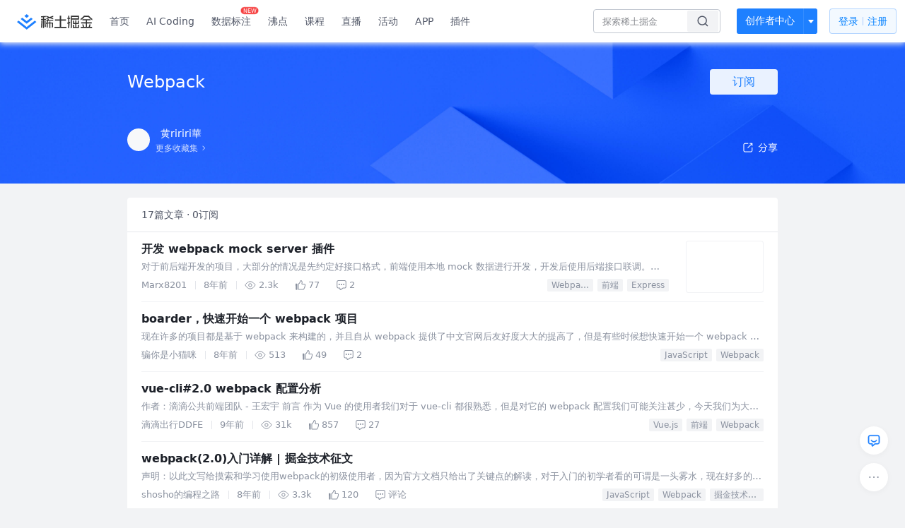

--- FILE ---
content_type: text/html; charset=utf-8
request_url: https://juejin.cn/collection/6845242059549310989
body_size: 97514
content:
<!doctype html>
<html data-n-head-ssr lang="zh" data-n-head="%7B%22lang%22:%7B%22ssr%22:%22zh%22%7D%7D">
  <head >
    <title>Webpack - 黄ririri華的收藏集 - 掘金</title><meta data-n-head="ssr" charset="utf-8"><meta data-n-head="ssr" name="viewport" content="width=device-width, initial-scale=1, user-scalable=no, viewport-fit=cover"><meta data-n-head="ssr" name="apple-itunes-app" content="app-id=987739104"><meta data-n-head="ssr" name="theme-color" content="#ffffff"><meta data-n-head="ssr" name="msapplication-TileColor" content="#da532c"><meta data-n-head="ssr" name="msvalidate.01" content="BADCF2429624CB0432BE8924E5343343"><meta data-n-head="ssr" name="google-site-verification" content="m8eimwHTlWoObBcEuX3ot93QtMJFS_zHdMZROWrX7-o"><meta data-n-head="ssr" vmid="description" name="description" content="黄ririri華的收藏集：Webpack —— 共收录了17篇文章，有0人关注了该收藏。来掘金，阅读更多Webpack内的文章。掘金是一个帮助开发者成长的社区,是给开发者用的 Hacker News,给设计师用的 Designer News,和给产品经理用的 Medium。"><meta data-n-head="ssr" vmid="keywords" name="keywords" content="Webpack,Webpack黄ririri華,黄ririri華的收藏,Webpack掘金,掘金"><link data-n-head="ssr" rel="preconnect" href="//unpkg.byted-static.com/" crossorigin="anonymous"><link data-n-head="ssr" rel="preconnect" href="//lf3-cdn-tos.bytescm.com" crossorigin="anonymous"><link data-n-head="ssr" rel="preconnect" href="//mcs.snssdk.com" crossorigin="anonymous"><link data-n-head="ssr" rel="preconnect" href="//i.snssdk.com" crossorigin="anonymous"><link data-n-head="ssr" rel="dns-prefetch" href="//lf3-short.ibytedapm.com"><link data-n-head="ssr" rel="dns-prefetch" href="//lf3-cdn-tos.bytescm.com"><link data-n-head="ssr" rel="dns-prefetch" href="//api.juejin.cn"><link data-n-head="ssr" rel="dns-prefetch" href="//lf-cdn-tos.bytescm.com"><link data-n-head="ssr" rel="dns-prefetch" href="//unpkg.byted-static.com"><link data-n-head="ssr" rel="dns-prefetch" href="//p1-juejin.byteimg.com"><link data-n-head="ssr" rel="dns-prefetch" href="//p3-juejin.byteimg.com"><link data-n-head="ssr" rel="dns-prefetch" href="//p6-juejin.byteimg.com"><link data-n-head="ssr" rel="dns-prefetch" href="//p9-juejin.byteimg.com"><link data-n-head="ssr" rel="dns-prefetch" href="//p1-jj.byteimg.com"><link data-n-head="ssr" rel="dns-prefetch" href="//p2-jj.byteimg.com"><link data-n-head="ssr" rel="dns-prefetch" href="//p6-jj.byteimg.com"><link data-n-head="ssr" rel="dns-prefetch" href="//p9-jj.byteimg.com"><link data-n-head="ssr" rel="dns-prefetch" href="//mcs.snssdk.com"><link data-n-head="ssr" rel="dns-prefetch" href="//i.snssdk.com"><link data-n-head="ssr" rel="apple-touch-icon" sizes="180x180" href="https://lf-web-assets.juejin.cn/obj/juejin-web/xitu_juejin_web/static/favicons/apple-touch-icon.png"><link data-n-head="ssr" rel="icon" type="image/png" sizes="32x32" href="https://lf-web-assets.juejin.cn/obj/juejin-web/xitu_juejin_web/static/favicons/favicon-32x32.png"><link data-n-head="ssr" rel="icon" type="image/png" sizes="16x16" href="https://lf-web-assets.juejin.cn/obj/juejin-web/xitu_juejin_web/static/favicons/favicon-16x16.png"><link data-n-head="ssr" rel="mask-icon" href="https://lf-web-assets.juejin.cn/obj/juejin-web/xitu_juejin_web/static/favicons/safari-pinned-tab.svg" color="#1E80FF"><link data-n-head="ssr" rel="manifest" href="https://lf-web-assets.juejin.cn/obj/juejin-web/xitu_juejin_web/static/favicons/site.webmanifest"><link data-n-head="ssr" rel="search" title="掘金" href="https://lf-web-assets.juejin.cn/obj/juejin-web/xitu_juejin_web/static/search.xml" type="application/opensearchdescription+xml"><link data-n-head="ssr" rel="stylesheet" href="https://lf-web-assets.juejin.cn/obj/juejin-web/xitu_juejin_web/static/bytedesign.min.css"><link data-n-head="ssr" rel="canonical" href="https://juejin.cn/collection/6845242059549310989"><script data-n-head="ssr" type="text/javascript" data-sdk-glue-default="load" src="https://lf-web-assets.juejin.cn/obj/juejin-web/xitu_juejin_web/static/rc-client-security-web-glue/1.0.0.19/sdk-glue.js"></script><script data-n-head="ssr" type="text/javascript" data-sdk-glue-default="init">
        (function (){
          var options = {
            bdms: {
              aid: 2608,
              paths: [
                '/growth_api/v1/publish_benefit_history',
                '/growth_api/v1/check_in',
                '/growth_api/v1/lottery/draw',
                '/growth_api/v1/lottery/ten_draw',
                '/web_shorten',
                '/user_api/v1/user/get',
                '/interact_api/v1/digg/save',
                '/interact_api/v1/digg/query_page',
                '/interact_api/v1/comment/list',
                '/interact_api/v1/comment/hots',
                '/content_api/v1/article/detail',
                '/user_api/v1/follow/followees',
                '/user_api/v1/follow/followers',
                '/interact_api/v1/follow/tag_list',
                '/recommend_api/v1/article/recommend_cate_feed',
                '/interact_api/v1/comment/publish',
                '/interact_api/v1/reply/publish',
                '/growth_api/v1/get_benefit_page',
                '/growth_api/v1/get_cur_point',
                '/growth_api/v1/ten_draw', 
                '/growth_api/v1/draw',
                '/growth_api/v1/lottery_config/get',
                '/user_api/v1/user_referral/bind',
              ]
            },
            verifyCenter: {
              interceptPathList: [
                '/user_api/v1/user/get',
                '/interact_api/v1/digg/save',
                '/interact_api/v1/digg/query_page',
                '/interact_api/v1/comment/list',
                '/interact_api/v1/comment/hots',
                '/content_api/v1/article/detail',
                '/user_api/v1/follow/followees',
                '/user_api/v1/follow/followers',
                '/interact_api/v1/follow/tag_list',
                '/recommend_api/v1/article/recommend_cate_feed',
              ],
              commonOptions: {
                aid: 2608,
                repoId: 56081
              },
              captchaOptions: {
                showMode: 'mask',
              },
            }
          }
        var sdkInfo = {
          bdms: {
            init: function (options) {
              window.bdms.init(options)
            },
            isLoaded: function () {
              return !!window.bdms
            },
            srcList: [
              'https://lf-headquarters-speed.yhgfb-cn-static.com/obj/rc-client-security/web/stable/1.0.0.33/bdms.js',
              'https://lf-c-flwb.bytetos.com/obj/rc-client-security/web/stable/1.0.0.33/bdms.js',
            ],
          },
          verifyCenter: {
            init: function (options) {
              window.TTGCaptcha.init(options);
            },
            isLoaded: function () {
              return !!window.TTGCaptcha;
            },
            srcList: [
              'https://lf-cdn-tos.bytescm.com/obj/rc-verifycenter/sec_sdk_build/4.0.10/captcha/index.js',
              'https://lf-rc1.yhgfb-cn-static.com/obj/rc-verifycenter/sec_sdk_build/4.0.10/captcha/index.js',
            ],
          }
        }
        window._SdkGlueInit(options, sdkInfo)
        })();
        </script><script data-n-head="ssr" vmid="slardar" type="text/javascript" crossorigin="anonymous">;(function (w, d, u, b, n, pc, ga, ae, po, s, p, e, t, pp) {pc = 'precollect';ga = 'getAttribute';ae = 'addEventListener';po = 'PerformanceObserver';s = function (m) {p = [].slice.call(arguments);p.push(Date.now(), location.href);(m == pc ? s.p.a : s.q).push(p)};s.q = [];s.p = { a: [] };w[n] = s;e = document.createElement('script');e.src = u + '?bid=' + b + '&globalName=' + n;e.crossOrigin = u.indexOf('sdk-web') > 0 ? 'anonymous' : 'use-credentials';d.getElementsByTagName('head')[0].appendChild(e);if (ae in w) {s.pcErr = function (e) {e = e || w.event;t = e.target || e.srcElement;if (t instanceof Element || t instanceof HTMLElement) {if (t[ga]('integrity')) {w[n](pc, 'sri', t[ga]('href') || t[ga]('src'))} else {w[n](pc, 'st', { tagName: t.tagName, url: t[ga]('href') || t[ga]('src') })}} else {w[n](pc, 'err', e.error || e.message)}};s.pcRej = function (e) {e = e || w.event;w[n](pc, 'err', e.reason || (e.detail && e.detail.reason))};w[ae]('error', s.pcErr, true);w[ae]('unhandledrejection', s.pcRej, true);};if('PerformanceLongTaskTiming' in w) {pp = s.pp = { entries: [] };pp.observer = new PerformanceObserver(function (l) {pp.entries = pp.entries.concat(l.getEntries())});pp.observer.observe({ entryTypes: ['longtask', 'largest-contentful-paint','layout-shift'] })}})(window,document,'https://lf3-short.ibytedapm.com/slardar/fe/sdk-web/browser.cn.js','2608','SlardarWeb')</script><script data-n-head="ssr" type="text/javascript" src="https://lf-web-assets.juejin.cn/obj/juejin-web/xitu_juejin_web/static/slardar-plugin/imageReport.js"></script><script data-n-head="ssr" type="text/javascript" src="https://lf-web-assets.juejin.cn/obj/juejin-web/xitu_juejin_web/static/cdn-retry/bundle-dcf007.js" id="cdn-retry" defer></script><link rel="preload" href="//lf-web-assets.juejin.cn/obj/juejin-web/xitu_juejin_web/393cbc7.js" as="script"><link rel="preload" href="//lf-web-assets.juejin.cn/obj/juejin-web/xitu_juejin_web/0369241.js" as="script"><link rel="preload" href="//lf-web-assets.juejin.cn/obj/juejin-web/xitu_juejin_web/4bc87e2.js" as="script"><link rel="preload" href="//lf-web-assets.juejin.cn/obj/juejin-web/xitu_juejin_web/app.a51996e.css" as="style"><link rel="preload" href="//lf-web-assets.juejin.cn/obj/juejin-web/xitu_juejin_web/c7aca89.js" as="script"><link rel="preload" href="//lf-web-assets.juejin.cn/obj/juejin-web/xitu_juejin_web/layouts/default.a1d6163.css" as="style"><link rel="preload" href="//lf-web-assets.juejin.cn/obj/juejin-web/xitu_juejin_web/19bb378.js" as="script"><link rel="preload" href="//lf-web-assets.juejin.cn/obj/juejin-web/xitu_juejin_web/82.1a12ed5.css" as="style"><link rel="preload" href="//lf-web-assets.juejin.cn/obj/juejin-web/xitu_juejin_web/d56e372.js" as="script"><link rel="stylesheet" href="//lf-web-assets.juejin.cn/obj/juejin-web/xitu_juejin_web/app.a51996e.css"><link rel="stylesheet" href="//lf-web-assets.juejin.cn/obj/juejin-web/xitu_juejin_web/layouts/default.a1d6163.css"><link rel="stylesheet" href="//lf-web-assets.juejin.cn/obj/juejin-web/xitu_juejin_web/82.1a12ed5.css">
  </head>
  <body >
    <script data-n-head="ssr" type="text/javascript" data-pbody="true">(function () {
    const pages = [
        /^\/$/,
        /^\/following$/,
        /^\/recommended$/,
        '^/pins.*',
        '^/pin.*',
        /^\/course(?!\/payment\/)/,
        /^\/post\/.*/,
        '^/hot.*',
        /^\/book\/\d+/,
        /^\/video\/\d+/,
        /^\/user\/settings.*/,
        /^\/spost\/\d+/,
        /^\/notification(?!\/im)/,
        '^/backend',
        '^/frontend',
        '^/android',
        '^/ios',
        '^/ai',
        '^/freebie',
        '^/career',
        '^/article',
        '^/player',
    ];
    function isInJuejinApp() {
        const userAgent = typeof navigator !== 'undefined' ? navigator.userAgent : '';
        return /juejin/i.test(userAgent);
    }
    if (typeof window !== 'undefined' && !isInJuejinApp()) {
        try {
            const path = window.location.pathname;
            const isAvailable = pages.some((page) => {
                const reg = new RegExp(page);
                return reg.test(path);
            });
            if (isAvailable) {
                const localValue = localStorage.getItem('juejin_2608_theme') || '{}';
                let { theme = 'light', isFollowSystem = false } = JSON.parse(localValue);
                if (isFollowSystem) {
                    const themeMedia = window.matchMedia('(prefers-color-scheme: light)');
                    theme = themeMedia.matches ? 'light' : 'dark';
                    localStorage.setItem('juejin_2608_theme', JSON.stringify({ theme, isFollowSystem }));
                }
                document.body.setAttribute('data-theme', theme);
            }
            else {
                document.body.setAttribute('data-theme', 'light');
            }
        }
        catch (e) {
            console.error('浏览器不支持localStorage');
        }
    }
})()</script><div data-server-rendered="true" id="__nuxt"><div id="__layout"><div id="juejin"><div data-fetch-key="data-v-602f97ed:0" data-v-539963b4 data-v-602f97ed><div class="view-container" data-v-539963b4><!----> <header data-fetch-key="data-v-21a07997:0" class="main-header main-header unauthorized visible" data-v-21a07997 data-v-539963b4><div class="container" data-v-21a07997><a rel="noreferrer" class="logo" data-v-21a07997><img src="//lf-web-assets.juejin.cn/obj/juejin-web/xitu_juejin_web/e08da34488b114bd4c665ba2fa520a31.svg" alt="稀土掘金" class="logo-img" data-v-21a07997> <img src="//lf-web-assets.juejin.cn/obj/juejin-web/xitu_juejin_web/6c61ae65d1c41ae8221a670fa32d05aa.svg" alt="稀土掘金" class="mobile" data-v-21a07997></a> <!----> <nav role="navigation" class="main-nav" data-v-21a07997><ul class="nav-list" data-v-21a07997><!----> <li class="main-nav-list" data-v-21a07997><!----> <ul class="phone-hide" data-v-21a07997><li class="nav-item link-item" data-v-21a07997><a href="/" data-v-21a07997>首页</a></li> <li class="nav-item link-item activities" data-v-21a07997><a href="https://aicoding.juejin.cn" data-v-21a07997>
                AI Coding
              </a></li> <li class="nav-item link-item activities" data-v-21a07997><a href="https://aidp.juejin.cn" data-v-21a07997>
                数据标注
                <span class="new-font" data-v-21a07997>NEW</span></a></li> <li class="nav-item link-item activities" data-v-21a07997><a href="/pins" data-v-21a07997>
                沸点
                <span class="text" data-v-21a07997><!----></span></a></li> <li class="nav-item link-item book" data-v-21a07997><a href="/course" data-v-21a07997>
                课程
                <!----></a></li> <li class="nav-item link-item" data-v-21a07997><a href="/live" data-v-21a07997>
                直播
              </a></li> <li class="nav-item link-item" data-v-21a07997><a href="/events/all" data-v-21a07997>
                活动
              </a></li> <nav class="nav-item link-item download-icon" data-v-21a07997><a href="/app?utm_source=jj_nav" target="_blank" class="download-app no-border" data-v-21a07997>
                APP
              </a></nav> <nav class="nav-item link-item extension-icon" data-v-21a07997><a href="https://juejin.cn/extension?utm_source=jj_nav" target="_blank" rel="nofollow noopener noreferrer" class="jj-link broswer-extension no-border" data-v-65b50b51 data-v-21a07997><span data-v-65b50b51 data-v-21a07997>插件</span></a></nav> <!----></ul></li> <ul class="right-side-nav" data-v-21a07997><li class="search-add" data-v-21a07997><ul class="search-add-ul" data-v-21a07997><li class="nav-item search" data-v-21a07997><form role="search" class="search-form" data-v-21a07997><input type="search" maxlength="64" placeholder="" value="" class="search-input" data-v-21a07997> <div class="seach-icon-container" data-v-21a07997><svg width="18" height="18" viewBox="0 0 18 18" fill="none" xmlns="http://www.w3.org/2000/svg" class="search-icon" data-v-21a07997 data-v-21a07997><path d="M12.4008 12.4008C14.744 10.0577 14.744 6.25871 12.4008 3.91556C10.0577 1.57242 6.25871 1.57242 3.91556 3.91556C1.57242 6.25871 1.57242 10.0577 3.91556 12.4008C6.25871 14.744 10.0577 14.744 12.4008 12.4008ZM12.4008 12.4008L15.5828 15.5828" stroke-width="1.5" stroke-linecap="round" stroke-linejoin="round" data-v-21a07997 data-v-21a07997></path></svg></div> <!----> <div class="typehead" style="display:none;" data-v-21a07997><!----> <div class="title" data-v-21a07997><span data-v-21a07997>搜索历史</span> <span class="clear" data-v-21a07997>
                        清空
                      </span></div> <div class="list" data-v-21a07997></div></div></form></li> <!----> <li class="nav-item add creator-item" data-v-21a07997><div class="add-group" data-v-222d7b0f data-v-21a07997><!----> <button class="add-btn" data-v-222d7b0f>
    创作者中心
  </button> <div class="more" data-v-222d7b0f><svg width="12" height="12" viewBox="0 0 12 12" fill="none" xmlns="http://www.w3.org/2000/svg" class="unfold12-icon" data-v-222d7b0f data-v-222d7b0f><path d="M2.45025 4.82383C2.17422 4.49908 2.40501 4 2.83122 4H9.16878C9.59499 4 9.82578 4.49908 9.54975 4.82382L6.38097 8.5518C6.1813 8.7867 5.8187 8.7867 5.61903 8.5518L2.45025 4.82383Z" fill="white" data-v-222d7b0f data-v-222d7b0f></path></svg> <div class="more-mask" data-v-222d7b0f></div> <div class="more-list" data-v-222d7b0f><ul class="menu" data-v-222d7b0f><li class="item" data-v-222d7b0f><div class="icon write-article" data-v-222d7b0f></div> <div class="title" data-v-222d7b0f>写文章</div></li><li class="item" data-v-222d7b0f><div class="icon issue-points" data-v-222d7b0f></div> <div class="title" data-v-222d7b0f>发沸点</div></li><li class="item" data-v-222d7b0f><div class="icon write-note" data-v-222d7b0f></div> <div class="title" data-v-222d7b0f>写笔记</div></li><li class="item" data-v-222d7b0f><div class="icon create-jcode" data-v-222d7b0f></div> <div class="title" data-v-222d7b0f>写代码</div></li><li class="item" data-v-222d7b0f><div class="icon drafts" data-v-222d7b0f></div> <div class="title" data-v-222d7b0f>草稿箱</div></li></ul> <div class="divider" data-v-222d7b0f></div> <div class="inspiration" data-v-222d7b0f><div class="info" data-v-222d7b0f><span class="title" data-v-222d7b0f>创作灵感</span> <span class="more-info" data-v-222d7b0f>
            查看更多
            <i class="icon byte-icon byte-icon--right" data-v-222d7b0f><svg t="1561636167146" class="icon" viewBox="0 0 1024 1024" version="1.1" xmlns="http://www.w3.org/2000/svg" p-id="404349" xmlns:xlink="http://www.w3.org/1999/xlink"><path d="M630.4 512L283.52 165.12a21.12 21.12 0 0 1 0-30.08l30.08-30.08a21.12 21.12 0 0 1 30.08 0l377.6 376.96a42.24 42.24 0 0 1 0 60.16l-377.6 376.96a21.12 21.12 0 0 1-30.08 0l-30.08-30.08a21.12 21.12 0 0 1 0-30.08z" p-id="404350"></path></svg></i></span></div> <div class="list" data-v-222d7b0f>  <div class="item" data-v-21339fef data-v-222d7b0f><div class="xitu-skeleton xitu-skeleton-animated" data-v-21339fef><div class="xitu-skeleton-item" data-v-21339fef><!----> <div class="xitu-skeleton-content" style="padding:20px;" data-v-21339fef><div class="xitu-skeleton-line" data-v-21339fef></div><div class="xitu-skeleton-line" data-v-21339fef></div><div class="xitu-skeleton-line" data-v-21339fef></div></div></div></div></div></div></div></div></div> <!----></div></li></ul></li> <!----> <!----> <!----> <li class="nav-item auth" data-v-21a07997><div class="login-button-wrap" data-v-21a07997><button class="login-button" data-v-21a07997>
                登录
                <div class="login-button-inner" data-v-21a07997><div class="login-button-line" data-v-21a07997></div>
                  注册
                </div></button> <!----></div></li></ul></ul></nav></div></header>  <main class="container main-container" style="max-width:100%;" data-v-539963b4><div data-transfer="true" class="delte_modal byte-modal" data-v-9be8d0de data-v-602f97ed><div class="byte-modal__mask" style="z-index:238230;display:none;"></div><div class="byte-modal__wrapper" style="z-index:238230;display:none;"><div class="byte-modal__content" style="width:344px;"><!----><div class="byte-modal__body"><div class="modal-wrap" data-v-9be8d0de><div class="title" data-v-9be8d0de>确定删除此收藏集吗</div> <div class="content" data-v-9be8d0de>删除后此收藏集将被移除</div> <div class="button-wrap" data-v-9be8d0de><div class="local-button close" data-v-9be8d0de>取消</div> <div class="local-button delete" data-v-9be8d0de>确定删除</div></div></div></div><!----></div></div></div> <div data-transfer="true" class="delte_modal byte-modal" data-v-9be8d0de data-v-602f97ed><div class="byte-modal__mask" style="z-index:238231;display:none;"></div><div class="byte-modal__wrapper" style="z-index:238231;display:none;"><div class="byte-modal__content" style="width:344px;"><!----><div class="byte-modal__body"><div class="modal-wrap" data-v-9be8d0de><div class="title" data-v-9be8d0de>确定删除此文章吗</div> <div class="content" data-v-9be8d0de>删除后此文章将被从当前收藏集中移除</div> <div class="button-wrap" data-v-9be8d0de><div class="local-button close" data-v-9be8d0de>取消</div> <div class="local-button delete" data-v-9be8d0de>确定删除</div></div></div></div><!----></div></div></div> <div data-transfer="true" class="collection-list-modal byte-modal" data-v-2f646e9c data-v-602f97ed><div class="byte-modal__mask" style="z-index:238232;display:none;"></div><div class="byte-modal__wrapper" style="z-index:238232;display:none;"><div class="byte-modal__content" style="width:520px;"><!----><div class="byte-modal__body"></div><!----></div></div></div> <div data-transfer="true" class="collection-modal byte-modal" data-v-23631f0a data-v-602f97ed><div class="byte-modal__mask" style="z-index:238233;display:none;"></div><div class="byte-modal__wrapper" style="z-index:238233;display:none;"><div class="byte-modal__content" style="width:520px;"><!----><div class="byte-modal__body"><svg width="18" height="18" viewBox="0 0 18 18" fill="none" xmlns="http://www.w3.org/2000/svg" class="closeIcon" data-v-23631f0a><path d="M14.3019 3.69678L8.99862 9.00006L3.69531 14.3034" stroke="currentColor" stroke-width="1.5" stroke-linecap="round" data-v-23631f0a></path><path d="M3.69531 3.69678L8.99861 9.00006L14.3019 14.3034" stroke="currentColor" stroke-width="1.5" stroke-linecap="round" data-v-23631f0a></path></svg> <div class="title" data-v-23631f0a>
    编辑收藏集
  </div> <form class="form byte-form byte-form--label-right" data-v-23631f0a><div class="byte-form-item" data-v-23631f0a><label for="collectionName" class="byte-form-item__label" style="width:42px;">名称：</label><div class="byte-form-item__content" style="margin-left:42px;"><div class="input byte-input byte-input--large byte-input--suffixed" data-v-23631f0a><!----><input type="text" autocomplete="" placeholder="请输入收藏集名称" name="" aria-label="" spellcheck="false" value="" class="byte-input__input byte-input__input--large"><!----><span class="byte-input__suffix"><!----> <!----></span><!----></div><!----><!----></div></div> <div class="byte-form-item" data-v-23631f0a><label for="description" class="byte-form-item__label" style="width:42px;">描述：</label><div class="byte-form-item__content" style="margin-left:42px;"><div class="input byte-input byte-input--normal" data-v-23631f0a><textarea maxlength="100" rows="2" placeholder="请输入收藏描述（限100字，选填）" autocomplete="" name="" aria-label="" spellcheck="false" class="byte-input__textarea"></textarea></div> <span class="suffix text-suffix" data-v-23631f0a><span data-v-23631f0a>
          0
        </span>
        /100
      </span><!----><!----></div></div> <div class="label-no byte-form-item" data-v-23631f0a><!----><div class="byte-form-item__content" style="margin-left:42px;"><div class="byte-radio-group byte-radio-group--radio byte-radio-group--outline byte-radio-group--undefined" data-v-23631f0a><label class="byte-radio__wrapper" data-v-23631f0a><span class="byte-radio__radio-inner"><input type="radio" class="byte-radio__original"><span class="byte-radio__radio"></span></span><span class="byte-radio__label"><div class="radio-item" data-v-23631f0a><span class="label" data-v-23631f0a>公开</span> <span class="desc" data-v-23631f0a>当其他人关注此收藏集后不可再更改为隐私</span></div><!----></span></label> <label class="byte-radio__wrapper" data-v-23631f0a><span class="byte-radio__radio-inner"><input type="radio" class="byte-radio__original"><span class="byte-radio__radio"></span></span><span class="byte-radio__label"><div class="radio-item" data-v-23631f0a><span class="label" data-v-23631f0a>隐私</span> <span class="desc" data-v-23631f0a>仅自己可见此收藏集</span></div><!----></span></label></div><!----><!----></div></div> <!----></form> <div class="button_wrapper" data-v-23631f0a><button class="button close" data-v-23631f0a>取消</button> <button class="button finished" data-v-23631f0a>
      确定
    </button></div></div><!----></div></div></div> <div class="collection-view" data-v-539963b4 data-v-602f97ed><header class="collection-header" data-v-539963b4 data-v-602f97ed><div class="width-control" data-v-539963b4 data-v-602f97ed><div class="title" data-v-539963b4 data-v-602f97ed><div class="content" data-v-539963b4 data-v-602f97ed>
            Webpack
            <!----></div> <div class="subscribe-wrap" data-v-539963b4 data-v-602f97ed><div class="button-sub subscribe-button" data-v-539963b4 data-v-602f97ed>
              订阅
            </div></div> <!----></div> <div class="desc" data-v-539963b4 data-v-602f97ed><span data-v-539963b4 data-v-602f97ed>
            
          </span></div></div> <div class="three-floor width-control" data-v-539963b4 data-v-602f97ed><div class="user-info" data-v-539963b4 data-v-602f97ed><a href="https://juejin-im-boe.bytedance.net/user/201965867107197" data-v-539963b4 data-v-602f97ed><div class="avatar jj-avatar avatar" data-v-03256cc6 data-v-602f97ed><img src="[data-uri]" alt="avatar" class="lazy avatar-img" data-v-5244ef91 data-v-03256cc6> </div></a> <div class="info-wrap" data-v-539963b4 data-v-602f97ed><div class="user-name" data-v-539963b4 data-v-602f97ed><a href="https://juejin-im-boe.bytedance.net/user/201965867107197" data-v-539963b4 data-v-602f97ed><span data-v-539963b4 data-v-602f97ed>黄ririri華</span></a> <!----></div> <a href="/user/201965867107197/collections" class="more-link" data-v-602f97ed><span data-v-602f97ed>更多收藏集</span> <img src="[data-uri]" class="right-arrow" data-v-602f97ed></a></div></div> <div class="share" data-v-539963b4 data-v-602f97ed><span data-v-602f97ed><div class="byte-popover" style="display:none;"><!----><p class="byte-popover__content"><div class="share-model" data-v-602f97ed><span data-v-602f97ed><div class="byte-popover" style="display:none;"><!----><p class="byte-popover__content"><div class="QR-wrap" data-v-602f97ed><img src="data:image/svg+xml;utf8,%3C%3Fxml%20version%3D%221.0%22%20standalone%3D%22yes%22%3F%3E%0D%0A%3Csvg%20xmlns%3D%22http%3A%2F%2Fwww.w3.org%2F2000%2Fsvg%22%20version%3D%221.1%22%20width%3D%22410%22%20height%3D%22410%22%3E%0D%0A%3Crect%20x%3D%220%22%20y%3D%220%22%20width%3D%22410%22%20height%3D%22410%22%20style%3D%22fill%3A%23ffffff%3Bshape-rendering%3AcrispEdges%3B%22%2F%3E%0D%0A%3Crect%20x%3D%220%22%20y%3D%220%22%20width%3D%2212.424242424242424%22%20height%3D%2212.424242424242424%22%20style%3D%22fill%3A%23000000%3Bshape-rendering%3AcrispEdges%3B%22%2F%3E%0D%0A%3Crect%20x%3D%2212.424242424242424%22%20y%3D%220%22%20width%3D%2212.424242424242424%22%20height%3D%2212.424242424242424%22%20style%3D%22fill%3A%23000000%3Bshape-rendering%3AcrispEdges%3B%22%2F%3E%0D%0A%3Crect%20x%3D%2224.848484848484848%22%20y%3D%220%22%20width%3D%2212.424242424242424%22%20height%3D%2212.424242424242424%22%20style%3D%22fill%3A%23000000%3Bshape-rendering%3AcrispEdges%3B%22%2F%3E%0D%0A%3Crect%20x%3D%2237.27272727272727%22%20y%3D%220%22%20width%3D%2212.424242424242424%22%20height%3D%2212.424242424242424%22%20style%3D%22fill%3A%23000000%3Bshape-rendering%3AcrispEdges%3B%22%2F%3E%0D%0A%3Crect%20x%3D%2249.696969696969695%22%20y%3D%220%22%20width%3D%2212.424242424242424%22%20height%3D%2212.424242424242424%22%20style%3D%22fill%3A%23000000%3Bshape-rendering%3AcrispEdges%3B%22%2F%3E%0D%0A%3Crect%20x%3D%2262.12121212121212%22%20y%3D%220%22%20width%3D%2212.424242424242424%22%20height%3D%2212.424242424242424%22%20style%3D%22fill%3A%23000000%3Bshape-rendering%3AcrispEdges%3B%22%2F%3E%0D%0A%3Crect%20x%3D%2274.54545454545455%22%20y%3D%220%22%20width%3D%2212.424242424242424%22%20height%3D%2212.424242424242424%22%20style%3D%22fill%3A%23000000%3Bshape-rendering%3AcrispEdges%3B%22%2F%3E%0D%0A%3Crect%20x%3D%2299.39393939393939%22%20y%3D%220%22%20width%3D%2212.424242424242424%22%20height%3D%2212.424242424242424%22%20style%3D%22fill%3A%23000000%3Bshape-rendering%3AcrispEdges%3B%22%2F%3E%0D%0A%3Crect%20x%3D%22111.81818181818181%22%20y%3D%220%22%20width%3D%2212.424242424242424%22%20height%3D%2212.424242424242424%22%20style%3D%22fill%3A%23000000%3Bshape-rendering%3AcrispEdges%3B%22%2F%3E%0D%0A%3Crect%20x%3D%22124.24242424242424%22%20y%3D%220%22%20width%3D%2212.424242424242424%22%20height%3D%2212.424242424242424%22%20style%3D%22fill%3A%23000000%3Bshape-rendering%3AcrispEdges%3B%22%2F%3E%0D%0A%3Crect%20x%3D%22161.5151515151515%22%20y%3D%220%22%20width%3D%2212.424242424242424%22%20height%3D%2212.424242424242424%22%20style%3D%22fill%3A%23000000%3Bshape-rendering%3AcrispEdges%3B%22%2F%3E%0D%0A%3Crect%20x%3D%22186.36363636363635%22%20y%3D%220%22%20width%3D%2212.424242424242424%22%20height%3D%2212.424242424242424%22%20style%3D%22fill%3A%23000000%3Bshape-rendering%3AcrispEdges%3B%22%2F%3E%0D%0A%3Crect%20x%3D%22211.21212121212122%22%20y%3D%220%22%20width%3D%2212.424242424242424%22%20height%3D%2212.424242424242424%22%20style%3D%22fill%3A%23000000%3Bshape-rendering%3AcrispEdges%3B%22%2F%3E%0D%0A%3Crect%20x%3D%22248.48484848484847%22%20y%3D%220%22%20width%3D%2212.424242424242424%22%20height%3D%2212.424242424242424%22%20style%3D%22fill%3A%23000000%3Bshape-rendering%3AcrispEdges%3B%22%2F%3E%0D%0A%3Crect%20x%3D%22260.9090909090909%22%20y%3D%220%22%20width%3D%2212.424242424242424%22%20height%3D%2212.424242424242424%22%20style%3D%22fill%3A%23000000%3Bshape-rendering%3AcrispEdges%3B%22%2F%3E%0D%0A%3Crect%20x%3D%22273.3333333333333%22%20y%3D%220%22%20width%3D%2212.424242424242424%22%20height%3D%2212.424242424242424%22%20style%3D%22fill%3A%23000000%3Bshape-rendering%3AcrispEdges%3B%22%2F%3E%0D%0A%3Crect%20x%3D%22285.75757575757575%22%20y%3D%220%22%20width%3D%2212.424242424242424%22%20height%3D%2212.424242424242424%22%20style%3D%22fill%3A%23000000%3Bshape-rendering%3AcrispEdges%3B%22%2F%3E%0D%0A%3Crect%20x%3D%22298.1818181818182%22%20y%3D%220%22%20width%3D%2212.424242424242424%22%20height%3D%2212.424242424242424%22%20style%3D%22fill%3A%23000000%3Bshape-rendering%3AcrispEdges%3B%22%2F%3E%0D%0A%3Crect%20x%3D%22323.030303030303%22%20y%3D%220%22%20width%3D%2212.424242424242424%22%20height%3D%2212.424242424242424%22%20style%3D%22fill%3A%23000000%3Bshape-rendering%3AcrispEdges%3B%22%2F%3E%0D%0A%3Crect%20x%3D%22335.45454545454544%22%20y%3D%220%22%20width%3D%2212.424242424242424%22%20height%3D%2212.424242424242424%22%20style%3D%22fill%3A%23000000%3Bshape-rendering%3AcrispEdges%3B%22%2F%3E%0D%0A%3Crect%20x%3D%22347.8787878787879%22%20y%3D%220%22%20width%3D%2212.424242424242424%22%20height%3D%2212.424242424242424%22%20style%3D%22fill%3A%23000000%3Bshape-rendering%3AcrispEdges%3B%22%2F%3E%0D%0A%3Crect%20x%3D%22360.3030303030303%22%20y%3D%220%22%20width%3D%2212.424242424242424%22%20height%3D%2212.424242424242424%22%20style%3D%22fill%3A%23000000%3Bshape-rendering%3AcrispEdges%3B%22%2F%3E%0D%0A%3Crect%20x%3D%22372.7272727272727%22%20y%3D%220%22%20width%3D%2212.424242424242424%22%20height%3D%2212.424242424242424%22%20style%3D%22fill%3A%23000000%3Bshape-rendering%3AcrispEdges%3B%22%2F%3E%0D%0A%3Crect%20x%3D%22385.1515151515151%22%20y%3D%220%22%20width%3D%2212.424242424242424%22%20height%3D%2212.424242424242424%22%20style%3D%22fill%3A%23000000%3Bshape-rendering%3AcrispEdges%3B%22%2F%3E%0D%0A%3Crect%20x%3D%22397.57575757575756%22%20y%3D%220%22%20width%3D%2212.424242424242424%22%20height%3D%2212.424242424242424%22%20style%3D%22fill%3A%23000000%3Bshape-rendering%3AcrispEdges%3B%22%2F%3E%0D%0A%3Crect%20x%3D%220%22%20y%3D%2212.424242424242424%22%20width%3D%2212.424242424242424%22%20height%3D%2212.424242424242424%22%20style%3D%22fill%3A%23000000%3Bshape-rendering%3AcrispEdges%3B%22%2F%3E%0D%0A%3Crect%20x%3D%2274.54545454545455%22%20y%3D%2212.424242424242424%22%20width%3D%2212.424242424242424%22%20height%3D%2212.424242424242424%22%20style%3D%22fill%3A%23000000%3Bshape-rendering%3AcrispEdges%3B%22%2F%3E%0D%0A%3Crect%20x%3D%2299.39393939393939%22%20y%3D%2212.424242424242424%22%20width%3D%2212.424242424242424%22%20height%3D%2212.424242424242424%22%20style%3D%22fill%3A%23000000%3Bshape-rendering%3AcrispEdges%3B%22%2F%3E%0D%0A%3Crect%20x%3D%22111.81818181818181%22%20y%3D%2212.424242424242424%22%20width%3D%2212.424242424242424%22%20height%3D%2212.424242424242424%22%20style%3D%22fill%3A%23000000%3Bshape-rendering%3AcrispEdges%3B%22%2F%3E%0D%0A%3Crect%20x%3D%22149.0909090909091%22%20y%3D%2212.424242424242424%22%20width%3D%2212.424242424242424%22%20height%3D%2212.424242424242424%22%20style%3D%22fill%3A%23000000%3Bshape-rendering%3AcrispEdges%3B%22%2F%3E%0D%0A%3Crect%20x%3D%22173.93939393939394%22%20y%3D%2212.424242424242424%22%20width%3D%2212.424242424242424%22%20height%3D%2212.424242424242424%22%20style%3D%22fill%3A%23000000%3Bshape-rendering%3AcrispEdges%3B%22%2F%3E%0D%0A%3Crect%20x%3D%22223.63636363636363%22%20y%3D%2212.424242424242424%22%20width%3D%2212.424242424242424%22%20height%3D%2212.424242424242424%22%20style%3D%22fill%3A%23000000%3Bshape-rendering%3AcrispEdges%3B%22%2F%3E%0D%0A%3Crect%20x%3D%22236.06060606060606%22%20y%3D%2212.424242424242424%22%20width%3D%2212.424242424242424%22%20height%3D%2212.424242424242424%22%20style%3D%22fill%3A%23000000%3Bshape-rendering%3AcrispEdges%3B%22%2F%3E%0D%0A%3Crect%20x%3D%22248.48484848484847%22%20y%3D%2212.424242424242424%22%20width%3D%2212.424242424242424%22%20height%3D%2212.424242424242424%22%20style%3D%22fill%3A%23000000%3Bshape-rendering%3AcrispEdges%3B%22%2F%3E%0D%0A%3Crect%20x%3D%22298.1818181818182%22%20y%3D%2212.424242424242424%22%20width%3D%2212.424242424242424%22%20height%3D%2212.424242424242424%22%20style%3D%22fill%3A%23000000%3Bshape-rendering%3AcrispEdges%3B%22%2F%3E%0D%0A%3Crect%20x%3D%22323.030303030303%22%20y%3D%2212.424242424242424%22%20width%3D%2212.424242424242424%22%20height%3D%2212.424242424242424%22%20style%3D%22fill%3A%23000000%3Bshape-rendering%3AcrispEdges%3B%22%2F%3E%0D%0A%3Crect%20x%3D%22397.57575757575756%22%20y%3D%2212.424242424242424%22%20width%3D%2212.424242424242424%22%20height%3D%2212.424242424242424%22%20style%3D%22fill%3A%23000000%3Bshape-rendering%3AcrispEdges%3B%22%2F%3E%0D%0A%3Crect%20x%3D%220%22%20y%3D%2224.848484848484848%22%20width%3D%2212.424242424242424%22%20height%3D%2212.424242424242424%22%20style%3D%22fill%3A%23000000%3Bshape-rendering%3AcrispEdges%3B%22%2F%3E%0D%0A%3Crect%20x%3D%2224.848484848484848%22%20y%3D%2224.848484848484848%22%20width%3D%2212.424242424242424%22%20height%3D%2212.424242424242424%22%20style%3D%22fill%3A%23000000%3Bshape-rendering%3AcrispEdges%3B%22%2F%3E%0D%0A%3Crect%20x%3D%2237.27272727272727%22%20y%3D%2224.848484848484848%22%20width%3D%2212.424242424242424%22%20height%3D%2212.424242424242424%22%20style%3D%22fill%3A%23000000%3Bshape-rendering%3AcrispEdges%3B%22%2F%3E%0D%0A%3Crect%20x%3D%2249.696969696969695%22%20y%3D%2224.848484848484848%22%20width%3D%2212.424242424242424%22%20height%3D%2212.424242424242424%22%20style%3D%22fill%3A%23000000%3Bshape-rendering%3AcrispEdges%3B%22%2F%3E%0D%0A%3Crect%20x%3D%2274.54545454545455%22%20y%3D%2224.848484848484848%22%20width%3D%2212.424242424242424%22%20height%3D%2212.424242424242424%22%20style%3D%22fill%3A%23000000%3Bshape-rendering%3AcrispEdges%3B%22%2F%3E%0D%0A%3Crect%20x%3D%22111.81818181818181%22%20y%3D%2224.848484848484848%22%20width%3D%2212.424242424242424%22%20height%3D%2212.424242424242424%22%20style%3D%22fill%3A%23000000%3Bshape-rendering%3AcrispEdges%3B%22%2F%3E%0D%0A%3Crect%20x%3D%22149.0909090909091%22%20y%3D%2224.848484848484848%22%20width%3D%2212.424242424242424%22%20height%3D%2212.424242424242424%22%20style%3D%22fill%3A%23000000%3Bshape-rendering%3AcrispEdges%3B%22%2F%3E%0D%0A%3Crect%20x%3D%22161.5151515151515%22%20y%3D%2224.848484848484848%22%20width%3D%2212.424242424242424%22%20height%3D%2212.424242424242424%22%20style%3D%22fill%3A%23000000%3Bshape-rendering%3AcrispEdges%3B%22%2F%3E%0D%0A%3Crect%20x%3D%22186.36363636363635%22%20y%3D%2224.848484848484848%22%20width%3D%2212.424242424242424%22%20height%3D%2212.424242424242424%22%20style%3D%22fill%3A%23000000%3Bshape-rendering%3AcrispEdges%3B%22%2F%3E%0D%0A%3Crect%20x%3D%22198.78787878787878%22%20y%3D%2224.848484848484848%22%20width%3D%2212.424242424242424%22%20height%3D%2212.424242424242424%22%20style%3D%22fill%3A%23000000%3Bshape-rendering%3AcrispEdges%3B%22%2F%3E%0D%0A%3Crect%20x%3D%22223.63636363636363%22%20y%3D%2224.848484848484848%22%20width%3D%2212.424242424242424%22%20height%3D%2212.424242424242424%22%20style%3D%22fill%3A%23000000%3Bshape-rendering%3AcrispEdges%3B%22%2F%3E%0D%0A%3Crect%20x%3D%22248.48484848484847%22%20y%3D%2224.848484848484848%22%20width%3D%2212.424242424242424%22%20height%3D%2212.424242424242424%22%20style%3D%22fill%3A%23000000%3Bshape-rendering%3AcrispEdges%3B%22%2F%3E%0D%0A%3Crect%20x%3D%22260.9090909090909%22%20y%3D%2224.848484848484848%22%20width%3D%2212.424242424242424%22%20height%3D%2212.424242424242424%22%20style%3D%22fill%3A%23000000%3Bshape-rendering%3AcrispEdges%3B%22%2F%3E%0D%0A%3Crect%20x%3D%22323.030303030303%22%20y%3D%2224.848484848484848%22%20width%3D%2212.424242424242424%22%20height%3D%2212.424242424242424%22%20style%3D%22fill%3A%23000000%3Bshape-rendering%3AcrispEdges%3B%22%2F%3E%0D%0A%3Crect%20x%3D%22347.8787878787879%22%20y%3D%2224.848484848484848%22%20width%3D%2212.424242424242424%22%20height%3D%2212.424242424242424%22%20style%3D%22fill%3A%23000000%3Bshape-rendering%3AcrispEdges%3B%22%2F%3E%0D%0A%3Crect%20x%3D%22360.3030303030303%22%20y%3D%2224.848484848484848%22%20width%3D%2212.424242424242424%22%20height%3D%2212.424242424242424%22%20style%3D%22fill%3A%23000000%3Bshape-rendering%3AcrispEdges%3B%22%2F%3E%0D%0A%3Crect%20x%3D%22372.7272727272727%22%20y%3D%2224.848484848484848%22%20width%3D%2212.424242424242424%22%20height%3D%2212.424242424242424%22%20style%3D%22fill%3A%23000000%3Bshape-rendering%3AcrispEdges%3B%22%2F%3E%0D%0A%3Crect%20x%3D%22397.57575757575756%22%20y%3D%2224.848484848484848%22%20width%3D%2212.424242424242424%22%20height%3D%2212.424242424242424%22%20style%3D%22fill%3A%23000000%3Bshape-rendering%3AcrispEdges%3B%22%2F%3E%0D%0A%3Crect%20x%3D%220%22%20y%3D%2237.27272727272727%22%20width%3D%2212.424242424242424%22%20height%3D%2212.424242424242424%22%20style%3D%22fill%3A%23000000%3Bshape-rendering%3AcrispEdges%3B%22%2F%3E%0D%0A%3Crect%20x%3D%2224.848484848484848%22%20y%3D%2237.27272727272727%22%20width%3D%2212.424242424242424%22%20height%3D%2212.424242424242424%22%20style%3D%22fill%3A%23000000%3Bshape-rendering%3AcrispEdges%3B%22%2F%3E%0D%0A%3Crect%20x%3D%2237.27272727272727%22%20y%3D%2237.27272727272727%22%20width%3D%2212.424242424242424%22%20height%3D%2212.424242424242424%22%20style%3D%22fill%3A%23000000%3Bshape-rendering%3AcrispEdges%3B%22%2F%3E%0D%0A%3Crect%20x%3D%2249.696969696969695%22%20y%3D%2237.27272727272727%22%20width%3D%2212.424242424242424%22%20height%3D%2212.424242424242424%22%20style%3D%22fill%3A%23000000%3Bshape-rendering%3AcrispEdges%3B%22%2F%3E%0D%0A%3Crect%20x%3D%2274.54545454545455%22%20y%3D%2237.27272727272727%22%20width%3D%2212.424242424242424%22%20height%3D%2212.424242424242424%22%20style%3D%22fill%3A%23000000%3Bshape-rendering%3AcrispEdges%3B%22%2F%3E%0D%0A%3Crect%20x%3D%22111.81818181818181%22%20y%3D%2237.27272727272727%22%20width%3D%2212.424242424242424%22%20height%3D%2212.424242424242424%22%20style%3D%22fill%3A%23000000%3Bshape-rendering%3AcrispEdges%3B%22%2F%3E%0D%0A%3Crect%20x%3D%22136.66666666666666%22%20y%3D%2237.27272727272727%22%20width%3D%2212.424242424242424%22%20height%3D%2212.424242424242424%22%20style%3D%22fill%3A%23000000%3Bshape-rendering%3AcrispEdges%3B%22%2F%3E%0D%0A%3Crect%20x%3D%22161.5151515151515%22%20y%3D%2237.27272727272727%22%20width%3D%2212.424242424242424%22%20height%3D%2212.424242424242424%22%20style%3D%22fill%3A%23000000%3Bshape-rendering%3AcrispEdges%3B%22%2F%3E%0D%0A%3Crect%20x%3D%22173.93939393939394%22%20y%3D%2237.27272727272727%22%20width%3D%2212.424242424242424%22%20height%3D%2212.424242424242424%22%20style%3D%22fill%3A%23000000%3Bshape-rendering%3AcrispEdges%3B%22%2F%3E%0D%0A%3Crect%20x%3D%22186.36363636363635%22%20y%3D%2237.27272727272727%22%20width%3D%2212.424242424242424%22%20height%3D%2212.424242424242424%22%20style%3D%22fill%3A%23000000%3Bshape-rendering%3AcrispEdges%3B%22%2F%3E%0D%0A%3Crect%20x%3D%22248.48484848484847%22%20y%3D%2237.27272727272727%22%20width%3D%2212.424242424242424%22%20height%3D%2212.424242424242424%22%20style%3D%22fill%3A%23000000%3Bshape-rendering%3AcrispEdges%3B%22%2F%3E%0D%0A%3Crect%20x%3D%22260.9090909090909%22%20y%3D%2237.27272727272727%22%20width%3D%2212.424242424242424%22%20height%3D%2212.424242424242424%22%20style%3D%22fill%3A%23000000%3Bshape-rendering%3AcrispEdges%3B%22%2F%3E%0D%0A%3Crect%20x%3D%22273.3333333333333%22%20y%3D%2237.27272727272727%22%20width%3D%2212.424242424242424%22%20height%3D%2212.424242424242424%22%20style%3D%22fill%3A%23000000%3Bshape-rendering%3AcrispEdges%3B%22%2F%3E%0D%0A%3Crect%20x%3D%22298.1818181818182%22%20y%3D%2237.27272727272727%22%20width%3D%2212.424242424242424%22%20height%3D%2212.424242424242424%22%20style%3D%22fill%3A%23000000%3Bshape-rendering%3AcrispEdges%3B%22%2F%3E%0D%0A%3Crect%20x%3D%22323.030303030303%22%20y%3D%2237.27272727272727%22%20width%3D%2212.424242424242424%22%20height%3D%2212.424242424242424%22%20style%3D%22fill%3A%23000000%3Bshape-rendering%3AcrispEdges%3B%22%2F%3E%0D%0A%3Crect%20x%3D%22347.8787878787879%22%20y%3D%2237.27272727272727%22%20width%3D%2212.424242424242424%22%20height%3D%2212.424242424242424%22%20style%3D%22fill%3A%23000000%3Bshape-rendering%3AcrispEdges%3B%22%2F%3E%0D%0A%3Crect%20x%3D%22360.3030303030303%22%20y%3D%2237.27272727272727%22%20width%3D%2212.424242424242424%22%20height%3D%2212.424242424242424%22%20style%3D%22fill%3A%23000000%3Bshape-rendering%3AcrispEdges%3B%22%2F%3E%0D%0A%3Crect%20x%3D%22372.7272727272727%22%20y%3D%2237.27272727272727%22%20width%3D%2212.424242424242424%22%20height%3D%2212.424242424242424%22%20style%3D%22fill%3A%23000000%3Bshape-rendering%3AcrispEdges%3B%22%2F%3E%0D%0A%3Crect%20x%3D%22397.57575757575756%22%20y%3D%2237.27272727272727%22%20width%3D%2212.424242424242424%22%20height%3D%2212.424242424242424%22%20style%3D%22fill%3A%23000000%3Bshape-rendering%3AcrispEdges%3B%22%2F%3E%0D%0A%3Crect%20x%3D%220%22%20y%3D%2249.696969696969695%22%20width%3D%2212.424242424242424%22%20height%3D%2212.424242424242424%22%20style%3D%22fill%3A%23000000%3Bshape-rendering%3AcrispEdges%3B%22%2F%3E%0D%0A%3Crect%20x%3D%2224.848484848484848%22%20y%3D%2249.696969696969695%22%20width%3D%2212.424242424242424%22%20height%3D%2212.424242424242424%22%20style%3D%22fill%3A%23000000%3Bshape-rendering%3AcrispEdges%3B%22%2F%3E%0D%0A%3Crect%20x%3D%2237.27272727272727%22%20y%3D%2249.696969696969695%22%20width%3D%2212.424242424242424%22%20height%3D%2212.424242424242424%22%20style%3D%22fill%3A%23000000%3Bshape-rendering%3AcrispEdges%3B%22%2F%3E%0D%0A%3Crect%20x%3D%2249.696969696969695%22%20y%3D%2249.696969696969695%22%20width%3D%2212.424242424242424%22%20height%3D%2212.424242424242424%22%20style%3D%22fill%3A%23000000%3Bshape-rendering%3AcrispEdges%3B%22%2F%3E%0D%0A%3Crect%20x%3D%2274.54545454545455%22%20y%3D%2249.696969696969695%22%20width%3D%2212.424242424242424%22%20height%3D%2212.424242424242424%22%20style%3D%22fill%3A%23000000%3Bshape-rendering%3AcrispEdges%3B%22%2F%3E%0D%0A%3Crect%20x%3D%22111.81818181818181%22%20y%3D%2249.696969696969695%22%20width%3D%2212.424242424242424%22%20height%3D%2212.424242424242424%22%20style%3D%22fill%3A%23000000%3Bshape-rendering%3AcrispEdges%3B%22%2F%3E%0D%0A%3Crect%20x%3D%22124.24242424242424%22%20y%3D%2249.696969696969695%22%20width%3D%2212.424242424242424%22%20height%3D%2212.424242424242424%22%20style%3D%22fill%3A%23000000%3Bshape-rendering%3AcrispEdges%3B%22%2F%3E%0D%0A%3Crect%20x%3D%22173.93939393939394%22%20y%3D%2249.696969696969695%22%20width%3D%2212.424242424242424%22%20height%3D%2212.424242424242424%22%20style%3D%22fill%3A%23000000%3Bshape-rendering%3AcrispEdges%3B%22%2F%3E%0D%0A%3Crect%20x%3D%22198.78787878787878%22%20y%3D%2249.696969696969695%22%20width%3D%2212.424242424242424%22%20height%3D%2212.424242424242424%22%20style%3D%22fill%3A%23000000%3Bshape-rendering%3AcrispEdges%3B%22%2F%3E%0D%0A%3Crect%20x%3D%22223.63636363636363%22%20y%3D%2249.696969696969695%22%20width%3D%2212.424242424242424%22%20height%3D%2212.424242424242424%22%20style%3D%22fill%3A%23000000%3Bshape-rendering%3AcrispEdges%3B%22%2F%3E%0D%0A%3Crect%20x%3D%22236.06060606060606%22%20y%3D%2249.696969696969695%22%20width%3D%2212.424242424242424%22%20height%3D%2212.424242424242424%22%20style%3D%22fill%3A%23000000%3Bshape-rendering%3AcrispEdges%3B%22%2F%3E%0D%0A%3Crect%20x%3D%22298.1818181818182%22%20y%3D%2249.696969696969695%22%20width%3D%2212.424242424242424%22%20height%3D%2212.424242424242424%22%20style%3D%22fill%3A%23000000%3Bshape-rendering%3AcrispEdges%3B%22%2F%3E%0D%0A%3Crect%20x%3D%22323.030303030303%22%20y%3D%2249.696969696969695%22%20width%3D%2212.424242424242424%22%20height%3D%2212.424242424242424%22%20style%3D%22fill%3A%23000000%3Bshape-rendering%3AcrispEdges%3B%22%2F%3E%0D%0A%3Crect%20x%3D%22347.8787878787879%22%20y%3D%2249.696969696969695%22%20width%3D%2212.424242424242424%22%20height%3D%2212.424242424242424%22%20style%3D%22fill%3A%23000000%3Bshape-rendering%3AcrispEdges%3B%22%2F%3E%0D%0A%3Crect%20x%3D%22360.3030303030303%22%20y%3D%2249.696969696969695%22%20width%3D%2212.424242424242424%22%20height%3D%2212.424242424242424%22%20style%3D%22fill%3A%23000000%3Bshape-rendering%3AcrispEdges%3B%22%2F%3E%0D%0A%3Crect%20x%3D%22372.7272727272727%22%20y%3D%2249.696969696969695%22%20width%3D%2212.424242424242424%22%20height%3D%2212.424242424242424%22%20style%3D%22fill%3A%23000000%3Bshape-rendering%3AcrispEdges%3B%22%2F%3E%0D%0A%3Crect%20x%3D%22397.57575757575756%22%20y%3D%2249.696969696969695%22%20width%3D%2212.424242424242424%22%20height%3D%2212.424242424242424%22%20style%3D%22fill%3A%23000000%3Bshape-rendering%3AcrispEdges%3B%22%2F%3E%0D%0A%3Crect%20x%3D%220%22%20y%3D%2262.12121212121212%22%20width%3D%2212.424242424242424%22%20height%3D%2212.424242424242424%22%20style%3D%22fill%3A%23000000%3Bshape-rendering%3AcrispEdges%3B%22%2F%3E%0D%0A%3Crect%20x%3D%2274.54545454545455%22%20y%3D%2262.12121212121212%22%20width%3D%2212.424242424242424%22%20height%3D%2212.424242424242424%22%20style%3D%22fill%3A%23000000%3Bshape-rendering%3AcrispEdges%3B%22%2F%3E%0D%0A%3Crect%20x%3D%2299.39393939393939%22%20y%3D%2262.12121212121212%22%20width%3D%2212.424242424242424%22%20height%3D%2212.424242424242424%22%20style%3D%22fill%3A%23000000%3Bshape-rendering%3AcrispEdges%3B%22%2F%3E%0D%0A%3Crect%20x%3D%22124.24242424242424%22%20y%3D%2262.12121212121212%22%20width%3D%2212.424242424242424%22%20height%3D%2212.424242424242424%22%20style%3D%22fill%3A%23000000%3Bshape-rendering%3AcrispEdges%3B%22%2F%3E%0D%0A%3Crect%20x%3D%22149.0909090909091%22%20y%3D%2262.12121212121212%22%20width%3D%2212.424242424242424%22%20height%3D%2212.424242424242424%22%20style%3D%22fill%3A%23000000%3Bshape-rendering%3AcrispEdges%3B%22%2F%3E%0D%0A%3Crect%20x%3D%22161.5151515151515%22%20y%3D%2262.12121212121212%22%20width%3D%2212.424242424242424%22%20height%3D%2212.424242424242424%22%20style%3D%22fill%3A%23000000%3Bshape-rendering%3AcrispEdges%3B%22%2F%3E%0D%0A%3Crect%20x%3D%22186.36363636363635%22%20y%3D%2262.12121212121212%22%20width%3D%2212.424242424242424%22%20height%3D%2212.424242424242424%22%20style%3D%22fill%3A%23000000%3Bshape-rendering%3AcrispEdges%3B%22%2F%3E%0D%0A%3Crect%20x%3D%22198.78787878787878%22%20y%3D%2262.12121212121212%22%20width%3D%2212.424242424242424%22%20height%3D%2212.424242424242424%22%20style%3D%22fill%3A%23000000%3Bshape-rendering%3AcrispEdges%3B%22%2F%3E%0D%0A%3Crect%20x%3D%22223.63636363636363%22%20y%3D%2262.12121212121212%22%20width%3D%2212.424242424242424%22%20height%3D%2212.424242424242424%22%20style%3D%22fill%3A%23000000%3Bshape-rendering%3AcrispEdges%3B%22%2F%3E%0D%0A%3Crect%20x%3D%22236.06060606060606%22%20y%3D%2262.12121212121212%22%20width%3D%2212.424242424242424%22%20height%3D%2212.424242424242424%22%20style%3D%22fill%3A%23000000%3Bshape-rendering%3AcrispEdges%3B%22%2F%3E%0D%0A%3Crect%20x%3D%22248.48484848484847%22%20y%3D%2262.12121212121212%22%20width%3D%2212.424242424242424%22%20height%3D%2212.424242424242424%22%20style%3D%22fill%3A%23000000%3Bshape-rendering%3AcrispEdges%3B%22%2F%3E%0D%0A%3Crect%20x%3D%22260.9090909090909%22%20y%3D%2262.12121212121212%22%20width%3D%2212.424242424242424%22%20height%3D%2212.424242424242424%22%20style%3D%22fill%3A%23000000%3Bshape-rendering%3AcrispEdges%3B%22%2F%3E%0D%0A%3Crect%20x%3D%22273.3333333333333%22%20y%3D%2262.12121212121212%22%20width%3D%2212.424242424242424%22%20height%3D%2212.424242424242424%22%20style%3D%22fill%3A%23000000%3Bshape-rendering%3AcrispEdges%3B%22%2F%3E%0D%0A%3Crect%20x%3D%22285.75757575757575%22%20y%3D%2262.12121212121212%22%20width%3D%2212.424242424242424%22%20height%3D%2212.424242424242424%22%20style%3D%22fill%3A%23000000%3Bshape-rendering%3AcrispEdges%3B%22%2F%3E%0D%0A%3Crect%20x%3D%22298.1818181818182%22%20y%3D%2262.12121212121212%22%20width%3D%2212.424242424242424%22%20height%3D%2212.424242424242424%22%20style%3D%22fill%3A%23000000%3Bshape-rendering%3AcrispEdges%3B%22%2F%3E%0D%0A%3Crect%20x%3D%22323.030303030303%22%20y%3D%2262.12121212121212%22%20width%3D%2212.424242424242424%22%20height%3D%2212.424242424242424%22%20style%3D%22fill%3A%23000000%3Bshape-rendering%3AcrispEdges%3B%22%2F%3E%0D%0A%3Crect%20x%3D%22397.57575757575756%22%20y%3D%2262.12121212121212%22%20width%3D%2212.424242424242424%22%20height%3D%2212.424242424242424%22%20style%3D%22fill%3A%23000000%3Bshape-rendering%3AcrispEdges%3B%22%2F%3E%0D%0A%3Crect%20x%3D%220%22%20y%3D%2274.54545454545455%22%20width%3D%2212.424242424242424%22%20height%3D%2212.424242424242424%22%20style%3D%22fill%3A%23000000%3Bshape-rendering%3AcrispEdges%3B%22%2F%3E%0D%0A%3Crect%20x%3D%2212.424242424242424%22%20y%3D%2274.54545454545455%22%20width%3D%2212.424242424242424%22%20height%3D%2212.424242424242424%22%20style%3D%22fill%3A%23000000%3Bshape-rendering%3AcrispEdges%3B%22%2F%3E%0D%0A%3Crect%20x%3D%2224.848484848484848%22%20y%3D%2274.54545454545455%22%20width%3D%2212.424242424242424%22%20height%3D%2212.424242424242424%22%20style%3D%22fill%3A%23000000%3Bshape-rendering%3AcrispEdges%3B%22%2F%3E%0D%0A%3Crect%20x%3D%2237.27272727272727%22%20y%3D%2274.54545454545455%22%20width%3D%2212.424242424242424%22%20height%3D%2212.424242424242424%22%20style%3D%22fill%3A%23000000%3Bshape-rendering%3AcrispEdges%3B%22%2F%3E%0D%0A%3Crect%20x%3D%2249.696969696969695%22%20y%3D%2274.54545454545455%22%20width%3D%2212.424242424242424%22%20height%3D%2212.424242424242424%22%20style%3D%22fill%3A%23000000%3Bshape-rendering%3AcrispEdges%3B%22%2F%3E%0D%0A%3Crect%20x%3D%2262.12121212121212%22%20y%3D%2274.54545454545455%22%20width%3D%2212.424242424242424%22%20height%3D%2212.424242424242424%22%20style%3D%22fill%3A%23000000%3Bshape-rendering%3AcrispEdges%3B%22%2F%3E%0D%0A%3Crect%20x%3D%2274.54545454545455%22%20y%3D%2274.54545454545455%22%20width%3D%2212.424242424242424%22%20height%3D%2212.424242424242424%22%20style%3D%22fill%3A%23000000%3Bshape-rendering%3AcrispEdges%3B%22%2F%3E%0D%0A%3Crect%20x%3D%2299.39393939393939%22%20y%3D%2274.54545454545455%22%20width%3D%2212.424242424242424%22%20height%3D%2212.424242424242424%22%20style%3D%22fill%3A%23000000%3Bshape-rendering%3AcrispEdges%3B%22%2F%3E%0D%0A%3Crect%20x%3D%22124.24242424242424%22%20y%3D%2274.54545454545455%22%20width%3D%2212.424242424242424%22%20height%3D%2212.424242424242424%22%20style%3D%22fill%3A%23000000%3Bshape-rendering%3AcrispEdges%3B%22%2F%3E%0D%0A%3Crect%20x%3D%22149.0909090909091%22%20y%3D%2274.54545454545455%22%20width%3D%2212.424242424242424%22%20height%3D%2212.424242424242424%22%20style%3D%22fill%3A%23000000%3Bshape-rendering%3AcrispEdges%3B%22%2F%3E%0D%0A%3Crect%20x%3D%22173.93939393939394%22%20y%3D%2274.54545454545455%22%20width%3D%2212.424242424242424%22%20height%3D%2212.424242424242424%22%20style%3D%22fill%3A%23000000%3Bshape-rendering%3AcrispEdges%3B%22%2F%3E%0D%0A%3Crect%20x%3D%22198.78787878787878%22%20y%3D%2274.54545454545455%22%20width%3D%2212.424242424242424%22%20height%3D%2212.424242424242424%22%20style%3D%22fill%3A%23000000%3Bshape-rendering%3AcrispEdges%3B%22%2F%3E%0D%0A%3Crect%20x%3D%22223.63636363636363%22%20y%3D%2274.54545454545455%22%20width%3D%2212.424242424242424%22%20height%3D%2212.424242424242424%22%20style%3D%22fill%3A%23000000%3Bshape-rendering%3AcrispEdges%3B%22%2F%3E%0D%0A%3Crect%20x%3D%22248.48484848484847%22%20y%3D%2274.54545454545455%22%20width%3D%2212.424242424242424%22%20height%3D%2212.424242424242424%22%20style%3D%22fill%3A%23000000%3Bshape-rendering%3AcrispEdges%3B%22%2F%3E%0D%0A%3Crect%20x%3D%22273.3333333333333%22%20y%3D%2274.54545454545455%22%20width%3D%2212.424242424242424%22%20height%3D%2212.424242424242424%22%20style%3D%22fill%3A%23000000%3Bshape-rendering%3AcrispEdges%3B%22%2F%3E%0D%0A%3Crect%20x%3D%22298.1818181818182%22%20y%3D%2274.54545454545455%22%20width%3D%2212.424242424242424%22%20height%3D%2212.424242424242424%22%20style%3D%22fill%3A%23000000%3Bshape-rendering%3AcrispEdges%3B%22%2F%3E%0D%0A%3Crect%20x%3D%22323.030303030303%22%20y%3D%2274.54545454545455%22%20width%3D%2212.424242424242424%22%20height%3D%2212.424242424242424%22%20style%3D%22fill%3A%23000000%3Bshape-rendering%3AcrispEdges%3B%22%2F%3E%0D%0A%3Crect%20x%3D%22335.45454545454544%22%20y%3D%2274.54545454545455%22%20width%3D%2212.424242424242424%22%20height%3D%2212.424242424242424%22%20style%3D%22fill%3A%23000000%3Bshape-rendering%3AcrispEdges%3B%22%2F%3E%0D%0A%3Crect%20x%3D%22347.8787878787879%22%20y%3D%2274.54545454545455%22%20width%3D%2212.424242424242424%22%20height%3D%2212.424242424242424%22%20style%3D%22fill%3A%23000000%3Bshape-rendering%3AcrispEdges%3B%22%2F%3E%0D%0A%3Crect%20x%3D%22360.3030303030303%22%20y%3D%2274.54545454545455%22%20width%3D%2212.424242424242424%22%20height%3D%2212.424242424242424%22%20style%3D%22fill%3A%23000000%3Bshape-rendering%3AcrispEdges%3B%22%2F%3E%0D%0A%3Crect%20x%3D%22372.7272727272727%22%20y%3D%2274.54545454545455%22%20width%3D%2212.424242424242424%22%20height%3D%2212.424242424242424%22%20style%3D%22fill%3A%23000000%3Bshape-rendering%3AcrispEdges%3B%22%2F%3E%0D%0A%3Crect%20x%3D%22385.1515151515151%22%20y%3D%2274.54545454545455%22%20width%3D%2212.424242424242424%22%20height%3D%2212.424242424242424%22%20style%3D%22fill%3A%23000000%3Bshape-rendering%3AcrispEdges%3B%22%2F%3E%0D%0A%3Crect%20x%3D%22397.57575757575756%22%20y%3D%2274.54545454545455%22%20width%3D%2212.424242424242424%22%20height%3D%2212.424242424242424%22%20style%3D%22fill%3A%23000000%3Bshape-rendering%3AcrispEdges%3B%22%2F%3E%0D%0A%3Crect%20x%3D%2299.39393939393939%22%20y%3D%2286.96969696969697%22%20width%3D%2212.424242424242424%22%20height%3D%2212.424242424242424%22%20style%3D%22fill%3A%23000000%3Bshape-rendering%3AcrispEdges%3B%22%2F%3E%0D%0A%3Crect%20x%3D%22111.81818181818181%22%20y%3D%2286.96969696969697%22%20width%3D%2212.424242424242424%22%20height%3D%2212.424242424242424%22%20style%3D%22fill%3A%23000000%3Bshape-rendering%3AcrispEdges%3B%22%2F%3E%0D%0A%3Crect%20x%3D%22136.66666666666666%22%20y%3D%2286.96969696969697%22%20width%3D%2212.424242424242424%22%20height%3D%2212.424242424242424%22%20style%3D%22fill%3A%23000000%3Bshape-rendering%3AcrispEdges%3B%22%2F%3E%0D%0A%3Crect%20x%3D%22173.93939393939394%22%20y%3D%2286.96969696969697%22%20width%3D%2212.424242424242424%22%20height%3D%2212.424242424242424%22%20style%3D%22fill%3A%23000000%3Bshape-rendering%3AcrispEdges%3B%22%2F%3E%0D%0A%3Crect%20x%3D%22186.36363636363635%22%20y%3D%2286.96969696969697%22%20width%3D%2212.424242424242424%22%20height%3D%2212.424242424242424%22%20style%3D%22fill%3A%23000000%3Bshape-rendering%3AcrispEdges%3B%22%2F%3E%0D%0A%3Crect%20x%3D%22211.21212121212122%22%20y%3D%2286.96969696969697%22%20width%3D%2212.424242424242424%22%20height%3D%2212.424242424242424%22%20style%3D%22fill%3A%23000000%3Bshape-rendering%3AcrispEdges%3B%22%2F%3E%0D%0A%3Crect%20x%3D%22248.48484848484847%22%20y%3D%2286.96969696969697%22%20width%3D%2212.424242424242424%22%20height%3D%2212.424242424242424%22%20style%3D%22fill%3A%23000000%3Bshape-rendering%3AcrispEdges%3B%22%2F%3E%0D%0A%3Crect%20x%3D%2237.27272727272727%22%20y%3D%2299.39393939393939%22%20width%3D%2212.424242424242424%22%20height%3D%2212.424242424242424%22%20style%3D%22fill%3A%23000000%3Bshape-rendering%3AcrispEdges%3B%22%2F%3E%0D%0A%3Crect%20x%3D%2249.696969696969695%22%20y%3D%2299.39393939393939%22%20width%3D%2212.424242424242424%22%20height%3D%2212.424242424242424%22%20style%3D%22fill%3A%23000000%3Bshape-rendering%3AcrispEdges%3B%22%2F%3E%0D%0A%3Crect%20x%3D%2274.54545454545455%22%20y%3D%2299.39393939393939%22%20width%3D%2212.424242424242424%22%20height%3D%2212.424242424242424%22%20style%3D%22fill%3A%23000000%3Bshape-rendering%3AcrispEdges%3B%22%2F%3E%0D%0A%3Crect%20x%3D%22136.66666666666666%22%20y%3D%2299.39393939393939%22%20width%3D%2212.424242424242424%22%20height%3D%2212.424242424242424%22%20style%3D%22fill%3A%23000000%3Bshape-rendering%3AcrispEdges%3B%22%2F%3E%0D%0A%3Crect%20x%3D%22149.0909090909091%22%20y%3D%2299.39393939393939%22%20width%3D%2212.424242424242424%22%20height%3D%2212.424242424242424%22%20style%3D%22fill%3A%23000000%3Bshape-rendering%3AcrispEdges%3B%22%2F%3E%0D%0A%3Crect%20x%3D%22186.36363636363635%22%20y%3D%2299.39393939393939%22%20width%3D%2212.424242424242424%22%20height%3D%2212.424242424242424%22%20style%3D%22fill%3A%23000000%3Bshape-rendering%3AcrispEdges%3B%22%2F%3E%0D%0A%3Crect%20x%3D%22198.78787878787878%22%20y%3D%2299.39393939393939%22%20width%3D%2212.424242424242424%22%20height%3D%2212.424242424242424%22%20style%3D%22fill%3A%23000000%3Bshape-rendering%3AcrispEdges%3B%22%2F%3E%0D%0A%3Crect%20x%3D%22223.63636363636363%22%20y%3D%2299.39393939393939%22%20width%3D%2212.424242424242424%22%20height%3D%2212.424242424242424%22%20style%3D%22fill%3A%23000000%3Bshape-rendering%3AcrispEdges%3B%22%2F%3E%0D%0A%3Crect%20x%3D%22273.3333333333333%22%20y%3D%2299.39393939393939%22%20width%3D%2212.424242424242424%22%20height%3D%2212.424242424242424%22%20style%3D%22fill%3A%23000000%3Bshape-rendering%3AcrispEdges%3B%22%2F%3E%0D%0A%3Crect%20x%3D%22298.1818181818182%22%20y%3D%2299.39393939393939%22%20width%3D%2212.424242424242424%22%20height%3D%2212.424242424242424%22%20style%3D%22fill%3A%23000000%3Bshape-rendering%3AcrispEdges%3B%22%2F%3E%0D%0A%3Crect%20x%3D%22310.6060606060606%22%20y%3D%2299.39393939393939%22%20width%3D%2212.424242424242424%22%20height%3D%2212.424242424242424%22%20style%3D%22fill%3A%23000000%3Bshape-rendering%3AcrispEdges%3B%22%2F%3E%0D%0A%3Crect%20x%3D%22323.030303030303%22%20y%3D%2299.39393939393939%22%20width%3D%2212.424242424242424%22%20height%3D%2212.424242424242424%22%20style%3D%22fill%3A%23000000%3Bshape-rendering%3AcrispEdges%3B%22%2F%3E%0D%0A%3Crect%20x%3D%22335.45454545454544%22%20y%3D%2299.39393939393939%22%20width%3D%2212.424242424242424%22%20height%3D%2212.424242424242424%22%20style%3D%22fill%3A%23000000%3Bshape-rendering%3AcrispEdges%3B%22%2F%3E%0D%0A%3Crect%20x%3D%22385.1515151515151%22%20y%3D%2299.39393939393939%22%20width%3D%2212.424242424242424%22%20height%3D%2212.424242424242424%22%20style%3D%22fill%3A%23000000%3Bshape-rendering%3AcrispEdges%3B%22%2F%3E%0D%0A%3Crect%20x%3D%22397.57575757575756%22%20y%3D%2299.39393939393939%22%20width%3D%2212.424242424242424%22%20height%3D%2212.424242424242424%22%20style%3D%22fill%3A%23000000%3Bshape-rendering%3AcrispEdges%3B%22%2F%3E%0D%0A%3Crect%20x%3D%220%22%20y%3D%22111.81818181818181%22%20width%3D%2212.424242424242424%22%20height%3D%2212.424242424242424%22%20style%3D%22fill%3A%23000000%3Bshape-rendering%3AcrispEdges%3B%22%2F%3E%0D%0A%3Crect%20x%3D%2224.848484848484848%22%20y%3D%22111.81818181818181%22%20width%3D%2212.424242424242424%22%20height%3D%2212.424242424242424%22%20style%3D%22fill%3A%23000000%3Bshape-rendering%3AcrispEdges%3B%22%2F%3E%0D%0A%3Crect%20x%3D%2262.12121212121212%22%20y%3D%22111.81818181818181%22%20width%3D%2212.424242424242424%22%20height%3D%2212.424242424242424%22%20style%3D%22fill%3A%23000000%3Bshape-rendering%3AcrispEdges%3B%22%2F%3E%0D%0A%3Crect%20x%3D%2286.96969696969697%22%20y%3D%22111.81818181818181%22%20width%3D%2212.424242424242424%22%20height%3D%2212.424242424242424%22%20style%3D%22fill%3A%23000000%3Bshape-rendering%3AcrispEdges%3B%22%2F%3E%0D%0A%3Crect%20x%3D%2299.39393939393939%22%20y%3D%22111.81818181818181%22%20width%3D%2212.424242424242424%22%20height%3D%2212.424242424242424%22%20style%3D%22fill%3A%23000000%3Bshape-rendering%3AcrispEdges%3B%22%2F%3E%0D%0A%3Crect%20x%3D%22124.24242424242424%22%20y%3D%22111.81818181818181%22%20width%3D%2212.424242424242424%22%20height%3D%2212.424242424242424%22%20style%3D%22fill%3A%23000000%3Bshape-rendering%3AcrispEdges%3B%22%2F%3E%0D%0A%3Crect%20x%3D%22149.0909090909091%22%20y%3D%22111.81818181818181%22%20width%3D%2212.424242424242424%22%20height%3D%2212.424242424242424%22%20style%3D%22fill%3A%23000000%3Bshape-rendering%3AcrispEdges%3B%22%2F%3E%0D%0A%3Crect%20x%3D%22186.36363636363635%22%20y%3D%22111.81818181818181%22%20width%3D%2212.424242424242424%22%20height%3D%2212.424242424242424%22%20style%3D%22fill%3A%23000000%3Bshape-rendering%3AcrispEdges%3B%22%2F%3E%0D%0A%3Crect%20x%3D%22198.78787878787878%22%20y%3D%22111.81818181818181%22%20width%3D%2212.424242424242424%22%20height%3D%2212.424242424242424%22%20style%3D%22fill%3A%23000000%3Bshape-rendering%3AcrispEdges%3B%22%2F%3E%0D%0A%3Crect%20x%3D%22223.63636363636363%22%20y%3D%22111.81818181818181%22%20width%3D%2212.424242424242424%22%20height%3D%2212.424242424242424%22%20style%3D%22fill%3A%23000000%3Bshape-rendering%3AcrispEdges%3B%22%2F%3E%0D%0A%3Crect%20x%3D%22236.06060606060606%22%20y%3D%22111.81818181818181%22%20width%3D%2212.424242424242424%22%20height%3D%2212.424242424242424%22%20style%3D%22fill%3A%23000000%3Bshape-rendering%3AcrispEdges%3B%22%2F%3E%0D%0A%3Crect%20x%3D%22260.9090909090909%22%20y%3D%22111.81818181818181%22%20width%3D%2212.424242424242424%22%20height%3D%2212.424242424242424%22%20style%3D%22fill%3A%23000000%3Bshape-rendering%3AcrispEdges%3B%22%2F%3E%0D%0A%3Crect%20x%3D%22285.75757575757575%22%20y%3D%22111.81818181818181%22%20width%3D%2212.424242424242424%22%20height%3D%2212.424242424242424%22%20style%3D%22fill%3A%23000000%3Bshape-rendering%3AcrispEdges%3B%22%2F%3E%0D%0A%3Crect%20x%3D%22335.45454545454544%22%20y%3D%22111.81818181818181%22%20width%3D%2212.424242424242424%22%20height%3D%2212.424242424242424%22%20style%3D%22fill%3A%23000000%3Bshape-rendering%3AcrispEdges%3B%22%2F%3E%0D%0A%3Crect%20x%3D%22347.8787878787879%22%20y%3D%22111.81818181818181%22%20width%3D%2212.424242424242424%22%20height%3D%2212.424242424242424%22%20style%3D%22fill%3A%23000000%3Bshape-rendering%3AcrispEdges%3B%22%2F%3E%0D%0A%3Crect%20x%3D%22372.7272727272727%22%20y%3D%22111.81818181818181%22%20width%3D%2212.424242424242424%22%20height%3D%2212.424242424242424%22%20style%3D%22fill%3A%23000000%3Bshape-rendering%3AcrispEdges%3B%22%2F%3E%0D%0A%3Crect%20x%3D%220%22%20y%3D%22124.24242424242424%22%20width%3D%2212.424242424242424%22%20height%3D%2212.424242424242424%22%20style%3D%22fill%3A%23000000%3Bshape-rendering%3AcrispEdges%3B%22%2F%3E%0D%0A%3Crect%20x%3D%2224.848484848484848%22%20y%3D%22124.24242424242424%22%20width%3D%2212.424242424242424%22%20height%3D%2212.424242424242424%22%20style%3D%22fill%3A%23000000%3Bshape-rendering%3AcrispEdges%3B%22%2F%3E%0D%0A%3Crect%20x%3D%2237.27272727272727%22%20y%3D%22124.24242424242424%22%20width%3D%2212.424242424242424%22%20height%3D%2212.424242424242424%22%20style%3D%22fill%3A%23000000%3Bshape-rendering%3AcrispEdges%3B%22%2F%3E%0D%0A%3Crect%20x%3D%2249.696969696969695%22%20y%3D%22124.24242424242424%22%20width%3D%2212.424242424242424%22%20height%3D%2212.424242424242424%22%20style%3D%22fill%3A%23000000%3Bshape-rendering%3AcrispEdges%3B%22%2F%3E%0D%0A%3Crect%20x%3D%2262.12121212121212%22%20y%3D%22124.24242424242424%22%20width%3D%2212.424242424242424%22%20height%3D%2212.424242424242424%22%20style%3D%22fill%3A%23000000%3Bshape-rendering%3AcrispEdges%3B%22%2F%3E%0D%0A%3Crect%20x%3D%2274.54545454545455%22%20y%3D%22124.24242424242424%22%20width%3D%2212.424242424242424%22%20height%3D%2212.424242424242424%22%20style%3D%22fill%3A%23000000%3Bshape-rendering%3AcrispEdges%3B%22%2F%3E%0D%0A%3Crect%20x%3D%2299.39393939393939%22%20y%3D%22124.24242424242424%22%20width%3D%2212.424242424242424%22%20height%3D%2212.424242424242424%22%20style%3D%22fill%3A%23000000%3Bshape-rendering%3AcrispEdges%3B%22%2F%3E%0D%0A%3Crect%20x%3D%22111.81818181818181%22%20y%3D%22124.24242424242424%22%20width%3D%2212.424242424242424%22%20height%3D%2212.424242424242424%22%20style%3D%22fill%3A%23000000%3Bshape-rendering%3AcrispEdges%3B%22%2F%3E%0D%0A%3Crect%20x%3D%22136.66666666666666%22%20y%3D%22124.24242424242424%22%20width%3D%2212.424242424242424%22%20height%3D%2212.424242424242424%22%20style%3D%22fill%3A%23000000%3Bshape-rendering%3AcrispEdges%3B%22%2F%3E%0D%0A%3Crect%20x%3D%22149.0909090909091%22%20y%3D%22124.24242424242424%22%20width%3D%2212.424242424242424%22%20height%3D%2212.424242424242424%22%20style%3D%22fill%3A%23000000%3Bshape-rendering%3AcrispEdges%3B%22%2F%3E%0D%0A%3Crect%20x%3D%22161.5151515151515%22%20y%3D%22124.24242424242424%22%20width%3D%2212.424242424242424%22%20height%3D%2212.424242424242424%22%20style%3D%22fill%3A%23000000%3Bshape-rendering%3AcrispEdges%3B%22%2F%3E%0D%0A%3Crect%20x%3D%22173.93939393939394%22%20y%3D%22124.24242424242424%22%20width%3D%2212.424242424242424%22%20height%3D%2212.424242424242424%22%20style%3D%22fill%3A%23000000%3Bshape-rendering%3AcrispEdges%3B%22%2F%3E%0D%0A%3Crect%20x%3D%22186.36363636363635%22%20y%3D%22124.24242424242424%22%20width%3D%2212.424242424242424%22%20height%3D%2212.424242424242424%22%20style%3D%22fill%3A%23000000%3Bshape-rendering%3AcrispEdges%3B%22%2F%3E%0D%0A%3Crect%20x%3D%22285.75757575757575%22%20y%3D%22124.24242424242424%22%20width%3D%2212.424242424242424%22%20height%3D%2212.424242424242424%22%20style%3D%22fill%3A%23000000%3Bshape-rendering%3AcrispEdges%3B%22%2F%3E%0D%0A%3Crect%20x%3D%22298.1818181818182%22%20y%3D%22124.24242424242424%22%20width%3D%2212.424242424242424%22%20height%3D%2212.424242424242424%22%20style%3D%22fill%3A%23000000%3Bshape-rendering%3AcrispEdges%3B%22%2F%3E%0D%0A%3Crect%20x%3D%22310.6060606060606%22%20y%3D%22124.24242424242424%22%20width%3D%2212.424242424242424%22%20height%3D%2212.424242424242424%22%20style%3D%22fill%3A%23000000%3Bshape-rendering%3AcrispEdges%3B%22%2F%3E%0D%0A%3Crect%20x%3D%22323.030303030303%22%20y%3D%22124.24242424242424%22%20width%3D%2212.424242424242424%22%20height%3D%2212.424242424242424%22%20style%3D%22fill%3A%23000000%3Bshape-rendering%3AcrispEdges%3B%22%2F%3E%0D%0A%3Crect%20x%3D%22335.45454545454544%22%20y%3D%22124.24242424242424%22%20width%3D%2212.424242424242424%22%20height%3D%2212.424242424242424%22%20style%3D%22fill%3A%23000000%3Bshape-rendering%3AcrispEdges%3B%22%2F%3E%0D%0A%3Crect%20x%3D%22347.8787878787879%22%20y%3D%22124.24242424242424%22%20width%3D%2212.424242424242424%22%20height%3D%2212.424242424242424%22%20style%3D%22fill%3A%23000000%3Bshape-rendering%3AcrispEdges%3B%22%2F%3E%0D%0A%3Crect%20x%3D%22360.3030303030303%22%20y%3D%22124.24242424242424%22%20width%3D%2212.424242424242424%22%20height%3D%2212.424242424242424%22%20style%3D%22fill%3A%23000000%3Bshape-rendering%3AcrispEdges%3B%22%2F%3E%0D%0A%3Crect%20x%3D%22372.7272727272727%22%20y%3D%22124.24242424242424%22%20width%3D%2212.424242424242424%22%20height%3D%2212.424242424242424%22%20style%3D%22fill%3A%23000000%3Bshape-rendering%3AcrispEdges%3B%22%2F%3E%0D%0A%3Crect%20x%3D%22385.1515151515151%22%20y%3D%22124.24242424242424%22%20width%3D%2212.424242424242424%22%20height%3D%2212.424242424242424%22%20style%3D%22fill%3A%23000000%3Bshape-rendering%3AcrispEdges%3B%22%2F%3E%0D%0A%3Crect%20x%3D%220%22%20y%3D%22136.66666666666666%22%20width%3D%2212.424242424242424%22%20height%3D%2212.424242424242424%22%20style%3D%22fill%3A%23000000%3Bshape-rendering%3AcrispEdges%3B%22%2F%3E%0D%0A%3Crect%20x%3D%2212.424242424242424%22%20y%3D%22136.66666666666666%22%20width%3D%2212.424242424242424%22%20height%3D%2212.424242424242424%22%20style%3D%22fill%3A%23000000%3Bshape-rendering%3AcrispEdges%3B%22%2F%3E%0D%0A%3Crect%20x%3D%2224.848484848484848%22%20y%3D%22136.66666666666666%22%20width%3D%2212.424242424242424%22%20height%3D%2212.424242424242424%22%20style%3D%22fill%3A%23000000%3Bshape-rendering%3AcrispEdges%3B%22%2F%3E%0D%0A%3Crect%20x%3D%2237.27272727272727%22%20y%3D%22136.66666666666666%22%20width%3D%2212.424242424242424%22%20height%3D%2212.424242424242424%22%20style%3D%22fill%3A%23000000%3Bshape-rendering%3AcrispEdges%3B%22%2F%3E%0D%0A%3Crect%20x%3D%22124.24242424242424%22%20y%3D%22136.66666666666666%22%20width%3D%2212.424242424242424%22%20height%3D%2212.424242424242424%22%20style%3D%22fill%3A%23000000%3Bshape-rendering%3AcrispEdges%3B%22%2F%3E%0D%0A%3Crect%20x%3D%22136.66666666666666%22%20y%3D%22136.66666666666666%22%20width%3D%2212.424242424242424%22%20height%3D%2212.424242424242424%22%20style%3D%22fill%3A%23000000%3Bshape-rendering%3AcrispEdges%3B%22%2F%3E%0D%0A%3Crect%20x%3D%22236.06060606060606%22%20y%3D%22136.66666666666666%22%20width%3D%2212.424242424242424%22%20height%3D%2212.424242424242424%22%20style%3D%22fill%3A%23000000%3Bshape-rendering%3AcrispEdges%3B%22%2F%3E%0D%0A%3Crect%20x%3D%22248.48484848484847%22%20y%3D%22136.66666666666666%22%20width%3D%2212.424242424242424%22%20height%3D%2212.424242424242424%22%20style%3D%22fill%3A%23000000%3Bshape-rendering%3AcrispEdges%3B%22%2F%3E%0D%0A%3Crect%20x%3D%22298.1818181818182%22%20y%3D%22136.66666666666666%22%20width%3D%2212.424242424242424%22%20height%3D%2212.424242424242424%22%20style%3D%22fill%3A%23000000%3Bshape-rendering%3AcrispEdges%3B%22%2F%3E%0D%0A%3Crect%20x%3D%22323.030303030303%22%20y%3D%22136.66666666666666%22%20width%3D%2212.424242424242424%22%20height%3D%2212.424242424242424%22%20style%3D%22fill%3A%23000000%3Bshape-rendering%3AcrispEdges%3B%22%2F%3E%0D%0A%3Crect%20x%3D%22335.45454545454544%22%20y%3D%22136.66666666666666%22%20width%3D%2212.424242424242424%22%20height%3D%2212.424242424242424%22%20style%3D%22fill%3A%23000000%3Bshape-rendering%3AcrispEdges%3B%22%2F%3E%0D%0A%3Crect%20x%3D%22347.8787878787879%22%20y%3D%22136.66666666666666%22%20width%3D%2212.424242424242424%22%20height%3D%2212.424242424242424%22%20style%3D%22fill%3A%23000000%3Bshape-rendering%3AcrispEdges%3B%22%2F%3E%0D%0A%3Crect%20x%3D%22372.7272727272727%22%20y%3D%22136.66666666666666%22%20width%3D%2212.424242424242424%22%20height%3D%2212.424242424242424%22%20style%3D%22fill%3A%23000000%3Bshape-rendering%3AcrispEdges%3B%22%2F%3E%0D%0A%3Crect%20x%3D%2212.424242424242424%22%20y%3D%22149.0909090909091%22%20width%3D%2212.424242424242424%22%20height%3D%2212.424242424242424%22%20style%3D%22fill%3A%23000000%3Bshape-rendering%3AcrispEdges%3B%22%2F%3E%0D%0A%3Crect%20x%3D%2249.696969696969695%22%20y%3D%22149.0909090909091%22%20width%3D%2212.424242424242424%22%20height%3D%2212.424242424242424%22%20style%3D%22fill%3A%23000000%3Bshape-rendering%3AcrispEdges%3B%22%2F%3E%0D%0A%3Crect%20x%3D%2274.54545454545455%22%20y%3D%22149.0909090909091%22%20width%3D%2212.424242424242424%22%20height%3D%2212.424242424242424%22%20style%3D%22fill%3A%23000000%3Bshape-rendering%3AcrispEdges%3B%22%2F%3E%0D%0A%3Crect%20x%3D%2286.96969696969697%22%20y%3D%22149.0909090909091%22%20width%3D%2212.424242424242424%22%20height%3D%2212.424242424242424%22%20style%3D%22fill%3A%23000000%3Bshape-rendering%3AcrispEdges%3B%22%2F%3E%0D%0A%3Crect%20x%3D%2299.39393939393939%22%20y%3D%22149.0909090909091%22%20width%3D%2212.424242424242424%22%20height%3D%2212.424242424242424%22%20style%3D%22fill%3A%23000000%3Bshape-rendering%3AcrispEdges%3B%22%2F%3E%0D%0A%3Crect%20x%3D%22124.24242424242424%22%20y%3D%22149.0909090909091%22%20width%3D%2212.424242424242424%22%20height%3D%2212.424242424242424%22%20style%3D%22fill%3A%23000000%3Bshape-rendering%3AcrispEdges%3B%22%2F%3E%0D%0A%3Crect%20x%3D%22161.5151515151515%22%20y%3D%22149.0909090909091%22%20width%3D%2212.424242424242424%22%20height%3D%2212.424242424242424%22%20style%3D%22fill%3A%23000000%3Bshape-rendering%3AcrispEdges%3B%22%2F%3E%0D%0A%3Crect%20x%3D%22186.36363636363635%22%20y%3D%22149.0909090909091%22%20width%3D%2212.424242424242424%22%20height%3D%2212.424242424242424%22%20style%3D%22fill%3A%23000000%3Bshape-rendering%3AcrispEdges%3B%22%2F%3E%0D%0A%3Crect%20x%3D%22198.78787878787878%22%20y%3D%22149.0909090909091%22%20width%3D%2212.424242424242424%22%20height%3D%2212.424242424242424%22%20style%3D%22fill%3A%23000000%3Bshape-rendering%3AcrispEdges%3B%22%2F%3E%0D%0A%3Crect%20x%3D%22223.63636363636363%22%20y%3D%22149.0909090909091%22%20width%3D%2212.424242424242424%22%20height%3D%2212.424242424242424%22%20style%3D%22fill%3A%23000000%3Bshape-rendering%3AcrispEdges%3B%22%2F%3E%0D%0A%3Crect%20x%3D%22260.9090909090909%22%20y%3D%22149.0909090909091%22%20width%3D%2212.424242424242424%22%20height%3D%2212.424242424242424%22%20style%3D%22fill%3A%23000000%3Bshape-rendering%3AcrispEdges%3B%22%2F%3E%0D%0A%3Crect%20x%3D%22285.75757575757575%22%20y%3D%22149.0909090909091%22%20width%3D%2212.424242424242424%22%20height%3D%2212.424242424242424%22%20style%3D%22fill%3A%23000000%3Bshape-rendering%3AcrispEdges%3B%22%2F%3E%0D%0A%3Crect%20x%3D%22298.1818181818182%22%20y%3D%22149.0909090909091%22%20width%3D%2212.424242424242424%22%20height%3D%2212.424242424242424%22%20style%3D%22fill%3A%23000000%3Bshape-rendering%3AcrispEdges%3B%22%2F%3E%0D%0A%3Crect%20x%3D%22323.030303030303%22%20y%3D%22149.0909090909091%22%20width%3D%2212.424242424242424%22%20height%3D%2212.424242424242424%22%20style%3D%22fill%3A%23000000%3Bshape-rendering%3AcrispEdges%3B%22%2F%3E%0D%0A%3Crect%20x%3D%22360.3030303030303%22%20y%3D%22149.0909090909091%22%20width%3D%2212.424242424242424%22%20height%3D%2212.424242424242424%22%20style%3D%22fill%3A%23000000%3Bshape-rendering%3AcrispEdges%3B%22%2F%3E%0D%0A%3Crect%20x%3D%22385.1515151515151%22%20y%3D%22149.0909090909091%22%20width%3D%2212.424242424242424%22%20height%3D%2212.424242424242424%22%20style%3D%22fill%3A%23000000%3Bshape-rendering%3AcrispEdges%3B%22%2F%3E%0D%0A%3Crect%20x%3D%22397.57575757575756%22%20y%3D%22149.0909090909091%22%20width%3D%2212.424242424242424%22%20height%3D%2212.424242424242424%22%20style%3D%22fill%3A%23000000%3Bshape-rendering%3AcrispEdges%3B%22%2F%3E%0D%0A%3Crect%20x%3D%2237.27272727272727%22%20y%3D%22161.5151515151515%22%20width%3D%2212.424242424242424%22%20height%3D%2212.424242424242424%22%20style%3D%22fill%3A%23000000%3Bshape-rendering%3AcrispEdges%3B%22%2F%3E%0D%0A%3Crect%20x%3D%2262.12121212121212%22%20y%3D%22161.5151515151515%22%20width%3D%2212.424242424242424%22%20height%3D%2212.424242424242424%22%20style%3D%22fill%3A%23000000%3Bshape-rendering%3AcrispEdges%3B%22%2F%3E%0D%0A%3Crect%20x%3D%2299.39393939393939%22%20y%3D%22161.5151515151515%22%20width%3D%2212.424242424242424%22%20height%3D%2212.424242424242424%22%20style%3D%22fill%3A%23000000%3Bshape-rendering%3AcrispEdges%3B%22%2F%3E%0D%0A%3Crect%20x%3D%22198.78787878787878%22%20y%3D%22161.5151515151515%22%20width%3D%2212.424242424242424%22%20height%3D%2212.424242424242424%22%20style%3D%22fill%3A%23000000%3Bshape-rendering%3AcrispEdges%3B%22%2F%3E%0D%0A%3Crect%20x%3D%22211.21212121212122%22%20y%3D%22161.5151515151515%22%20width%3D%2212.424242424242424%22%20height%3D%2212.424242424242424%22%20style%3D%22fill%3A%23000000%3Bshape-rendering%3AcrispEdges%3B%22%2F%3E%0D%0A%3Crect%20x%3D%22223.63636363636363%22%20y%3D%22161.5151515151515%22%20width%3D%2212.424242424242424%22%20height%3D%2212.424242424242424%22%20style%3D%22fill%3A%23000000%3Bshape-rendering%3AcrispEdges%3B%22%2F%3E%0D%0A%3Crect%20x%3D%22248.48484848484847%22%20y%3D%22161.5151515151515%22%20width%3D%2212.424242424242424%22%20height%3D%2212.424242424242424%22%20style%3D%22fill%3A%23000000%3Bshape-rendering%3AcrispEdges%3B%22%2F%3E%0D%0A%3Crect%20x%3D%22260.9090909090909%22%20y%3D%22161.5151515151515%22%20width%3D%2212.424242424242424%22%20height%3D%2212.424242424242424%22%20style%3D%22fill%3A%23000000%3Bshape-rendering%3AcrispEdges%3B%22%2F%3E%0D%0A%3Crect%20x%3D%22310.6060606060606%22%20y%3D%22161.5151515151515%22%20width%3D%2212.424242424242424%22%20height%3D%2212.424242424242424%22%20style%3D%22fill%3A%23000000%3Bshape-rendering%3AcrispEdges%3B%22%2F%3E%0D%0A%3Crect%20x%3D%22360.3030303030303%22%20y%3D%22161.5151515151515%22%20width%3D%2212.424242424242424%22%20height%3D%2212.424242424242424%22%20style%3D%22fill%3A%23000000%3Bshape-rendering%3AcrispEdges%3B%22%2F%3E%0D%0A%3Crect%20x%3D%22385.1515151515151%22%20y%3D%22161.5151515151515%22%20width%3D%2212.424242424242424%22%20height%3D%2212.424242424242424%22%20style%3D%22fill%3A%23000000%3Bshape-rendering%3AcrispEdges%3B%22%2F%3E%0D%0A%3Crect%20x%3D%2224.848484848484848%22%20y%3D%22173.93939393939394%22%20width%3D%2212.424242424242424%22%20height%3D%2212.424242424242424%22%20style%3D%22fill%3A%23000000%3Bshape-rendering%3AcrispEdges%3B%22%2F%3E%0D%0A%3Crect%20x%3D%2237.27272727272727%22%20y%3D%22173.93939393939394%22%20width%3D%2212.424242424242424%22%20height%3D%2212.424242424242424%22%20style%3D%22fill%3A%23000000%3Bshape-rendering%3AcrispEdges%3B%22%2F%3E%0D%0A%3Crect%20x%3D%2249.696969696969695%22%20y%3D%22173.93939393939394%22%20width%3D%2212.424242424242424%22%20height%3D%2212.424242424242424%22%20style%3D%22fill%3A%23000000%3Bshape-rendering%3AcrispEdges%3B%22%2F%3E%0D%0A%3Crect%20x%3D%2274.54545454545455%22%20y%3D%22173.93939393939394%22%20width%3D%2212.424242424242424%22%20height%3D%2212.424242424242424%22%20style%3D%22fill%3A%23000000%3Bshape-rendering%3AcrispEdges%3B%22%2F%3E%0D%0A%3Crect%20x%3D%2286.96969696969697%22%20y%3D%22173.93939393939394%22%20width%3D%2212.424242424242424%22%20height%3D%2212.424242424242424%22%20style%3D%22fill%3A%23000000%3Bshape-rendering%3AcrispEdges%3B%22%2F%3E%0D%0A%3Crect%20x%3D%22136.66666666666666%22%20y%3D%22173.93939393939394%22%20width%3D%2212.424242424242424%22%20height%3D%2212.424242424242424%22%20style%3D%22fill%3A%23000000%3Bshape-rendering%3AcrispEdges%3B%22%2F%3E%0D%0A%3Crect%20x%3D%22149.0909090909091%22%20y%3D%22173.93939393939394%22%20width%3D%2212.424242424242424%22%20height%3D%2212.424242424242424%22%20style%3D%22fill%3A%23000000%3Bshape-rendering%3AcrispEdges%3B%22%2F%3E%0D%0A%3Crect%20x%3D%22161.5151515151515%22%20y%3D%22173.93939393939394%22%20width%3D%2212.424242424242424%22%20height%3D%2212.424242424242424%22%20style%3D%22fill%3A%23000000%3Bshape-rendering%3AcrispEdges%3B%22%2F%3E%0D%0A%3Crect%20x%3D%22186.36363636363635%22%20y%3D%22173.93939393939394%22%20width%3D%2212.424242424242424%22%20height%3D%2212.424242424242424%22%20style%3D%22fill%3A%23000000%3Bshape-rendering%3AcrispEdges%3B%22%2F%3E%0D%0A%3Crect%20x%3D%22211.21212121212122%22%20y%3D%22173.93939393939394%22%20width%3D%2212.424242424242424%22%20height%3D%2212.424242424242424%22%20style%3D%22fill%3A%23000000%3Bshape-rendering%3AcrispEdges%3B%22%2F%3E%0D%0A%3Crect%20x%3D%22223.63636363636363%22%20y%3D%22173.93939393939394%22%20width%3D%2212.424242424242424%22%20height%3D%2212.424242424242424%22%20style%3D%22fill%3A%23000000%3Bshape-rendering%3AcrispEdges%3B%22%2F%3E%0D%0A%3Crect%20x%3D%22236.06060606060606%22%20y%3D%22173.93939393939394%22%20width%3D%2212.424242424242424%22%20height%3D%2212.424242424242424%22%20style%3D%22fill%3A%23000000%3Bshape-rendering%3AcrispEdges%3B%22%2F%3E%0D%0A%3Crect%20x%3D%22298.1818181818182%22%20y%3D%22173.93939393939394%22%20width%3D%2212.424242424242424%22%20height%3D%2212.424242424242424%22%20style%3D%22fill%3A%23000000%3Bshape-rendering%3AcrispEdges%3B%22%2F%3E%0D%0A%3Crect%20x%3D%22310.6060606060606%22%20y%3D%22173.93939393939394%22%20width%3D%2212.424242424242424%22%20height%3D%2212.424242424242424%22%20style%3D%22fill%3A%23000000%3Bshape-rendering%3AcrispEdges%3B%22%2F%3E%0D%0A%3Crect%20x%3D%22397.57575757575756%22%20y%3D%22173.93939393939394%22%20width%3D%2212.424242424242424%22%20height%3D%2212.424242424242424%22%20style%3D%22fill%3A%23000000%3Bshape-rendering%3AcrispEdges%3B%22%2F%3E%0D%0A%3Crect%20x%3D%2224.848484848484848%22%20y%3D%22186.36363636363635%22%20width%3D%2212.424242424242424%22%20height%3D%2212.424242424242424%22%20style%3D%22fill%3A%23000000%3Bshape-rendering%3AcrispEdges%3B%22%2F%3E%0D%0A%3Crect%20x%3D%2299.39393939393939%22%20y%3D%22186.36363636363635%22%20width%3D%2212.424242424242424%22%20height%3D%2212.424242424242424%22%20style%3D%22fill%3A%23000000%3Bshape-rendering%3AcrispEdges%3B%22%2F%3E%0D%0A%3Crect%20x%3D%22111.81818181818181%22%20y%3D%22186.36363636363635%22%20width%3D%2212.424242424242424%22%20height%3D%2212.424242424242424%22%20style%3D%22fill%3A%23000000%3Bshape-rendering%3AcrispEdges%3B%22%2F%3E%0D%0A%3Crect%20x%3D%22124.24242424242424%22%20y%3D%22186.36363636363635%22%20width%3D%2212.424242424242424%22%20height%3D%2212.424242424242424%22%20style%3D%22fill%3A%23000000%3Bshape-rendering%3AcrispEdges%3B%22%2F%3E%0D%0A%3Crect%20x%3D%22161.5151515151515%22%20y%3D%22186.36363636363635%22%20width%3D%2212.424242424242424%22%20height%3D%2212.424242424242424%22%20style%3D%22fill%3A%23000000%3Bshape-rendering%3AcrispEdges%3B%22%2F%3E%0D%0A%3Crect%20x%3D%22173.93939393939394%22%20y%3D%22186.36363636363635%22%20width%3D%2212.424242424242424%22%20height%3D%2212.424242424242424%22%20style%3D%22fill%3A%23000000%3Bshape-rendering%3AcrispEdges%3B%22%2F%3E%0D%0A%3Crect%20x%3D%22198.78787878787878%22%20y%3D%22186.36363636363635%22%20width%3D%2212.424242424242424%22%20height%3D%2212.424242424242424%22%20style%3D%22fill%3A%23000000%3Bshape-rendering%3AcrispEdges%3B%22%2F%3E%0D%0A%3Crect%20x%3D%22211.21212121212122%22%20y%3D%22186.36363636363635%22%20width%3D%2212.424242424242424%22%20height%3D%2212.424242424242424%22%20style%3D%22fill%3A%23000000%3Bshape-rendering%3AcrispEdges%3B%22%2F%3E%0D%0A%3Crect%20x%3D%22223.63636363636363%22%20y%3D%22186.36363636363635%22%20width%3D%2212.424242424242424%22%20height%3D%2212.424242424242424%22%20style%3D%22fill%3A%23000000%3Bshape-rendering%3AcrispEdges%3B%22%2F%3E%0D%0A%3Crect%20x%3D%22248.48484848484847%22%20y%3D%22186.36363636363635%22%20width%3D%2212.424242424242424%22%20height%3D%2212.424242424242424%22%20style%3D%22fill%3A%23000000%3Bshape-rendering%3AcrispEdges%3B%22%2F%3E%0D%0A%3Crect%20x%3D%22260.9090909090909%22%20y%3D%22186.36363636363635%22%20width%3D%2212.424242424242424%22%20height%3D%2212.424242424242424%22%20style%3D%22fill%3A%23000000%3Bshape-rendering%3AcrispEdges%3B%22%2F%3E%0D%0A%3Crect%20x%3D%22273.3333333333333%22%20y%3D%22186.36363636363635%22%20width%3D%2212.424242424242424%22%20height%3D%2212.424242424242424%22%20style%3D%22fill%3A%23000000%3Bshape-rendering%3AcrispEdges%3B%22%2F%3E%0D%0A%3Crect%20x%3D%22285.75757575757575%22%20y%3D%22186.36363636363635%22%20width%3D%2212.424242424242424%22%20height%3D%2212.424242424242424%22%20style%3D%22fill%3A%23000000%3Bshape-rendering%3AcrispEdges%3B%22%2F%3E%0D%0A%3Crect%20x%3D%22298.1818181818182%22%20y%3D%22186.36363636363635%22%20width%3D%2212.424242424242424%22%20height%3D%2212.424242424242424%22%20style%3D%22fill%3A%23000000%3Bshape-rendering%3AcrispEdges%3B%22%2F%3E%0D%0A%3Crect%20x%3D%22310.6060606060606%22%20y%3D%22186.36363636363635%22%20width%3D%2212.424242424242424%22%20height%3D%2212.424242424242424%22%20style%3D%22fill%3A%23000000%3Bshape-rendering%3AcrispEdges%3B%22%2F%3E%0D%0A%3Crect%20x%3D%22323.030303030303%22%20y%3D%22186.36363636363635%22%20width%3D%2212.424242424242424%22%20height%3D%2212.424242424242424%22%20style%3D%22fill%3A%23000000%3Bshape-rendering%3AcrispEdges%3B%22%2F%3E%0D%0A%3Crect%20x%3D%22347.8787878787879%22%20y%3D%22186.36363636363635%22%20width%3D%2212.424242424242424%22%20height%3D%2212.424242424242424%22%20style%3D%22fill%3A%23000000%3Bshape-rendering%3AcrispEdges%3B%22%2F%3E%0D%0A%3Crect%20x%3D%22360.3030303030303%22%20y%3D%22186.36363636363635%22%20width%3D%2212.424242424242424%22%20height%3D%2212.424242424242424%22%20style%3D%22fill%3A%23000000%3Bshape-rendering%3AcrispEdges%3B%22%2F%3E%0D%0A%3Crect%20x%3D%22372.7272727272727%22%20y%3D%22186.36363636363635%22%20width%3D%2212.424242424242424%22%20height%3D%2212.424242424242424%22%20style%3D%22fill%3A%23000000%3Bshape-rendering%3AcrispEdges%3B%22%2F%3E%0D%0A%3Crect%20x%3D%22385.1515151515151%22%20y%3D%22186.36363636363635%22%20width%3D%2212.424242424242424%22%20height%3D%2212.424242424242424%22%20style%3D%22fill%3A%23000000%3Bshape-rendering%3AcrispEdges%3B%22%2F%3E%0D%0A%3Crect%20x%3D%22397.57575757575756%22%20y%3D%22186.36363636363635%22%20width%3D%2212.424242424242424%22%20height%3D%2212.424242424242424%22%20style%3D%22fill%3A%23000000%3Bshape-rendering%3AcrispEdges%3B%22%2F%3E%0D%0A%3Crect%20x%3D%220%22%20y%3D%22198.78787878787878%22%20width%3D%2212.424242424242424%22%20height%3D%2212.424242424242424%22%20style%3D%22fill%3A%23000000%3Bshape-rendering%3AcrispEdges%3B%22%2F%3E%0D%0A%3Crect%20x%3D%2224.848484848484848%22%20y%3D%22198.78787878787878%22%20width%3D%2212.424242424242424%22%20height%3D%2212.424242424242424%22%20style%3D%22fill%3A%23000000%3Bshape-rendering%3AcrispEdges%3B%22%2F%3E%0D%0A%3Crect%20x%3D%2262.12121212121212%22%20y%3D%22198.78787878787878%22%20width%3D%2212.424242424242424%22%20height%3D%2212.424242424242424%22%20style%3D%22fill%3A%23000000%3Bshape-rendering%3AcrispEdges%3B%22%2F%3E%0D%0A%3Crect%20x%3D%2274.54545454545455%22%20y%3D%22198.78787878787878%22%20width%3D%2212.424242424242424%22%20height%3D%2212.424242424242424%22%20style%3D%22fill%3A%23000000%3Bshape-rendering%3AcrispEdges%3B%22%2F%3E%0D%0A%3Crect%20x%3D%2286.96969696969697%22%20y%3D%22198.78787878787878%22%20width%3D%2212.424242424242424%22%20height%3D%2212.424242424242424%22%20style%3D%22fill%3A%23000000%3Bshape-rendering%3AcrispEdges%3B%22%2F%3E%0D%0A%3Crect%20x%3D%2299.39393939393939%22%20y%3D%22198.78787878787878%22%20width%3D%2212.424242424242424%22%20height%3D%2212.424242424242424%22%20style%3D%22fill%3A%23000000%3Bshape-rendering%3AcrispEdges%3B%22%2F%3E%0D%0A%3Crect%20x%3D%22111.81818181818181%22%20y%3D%22198.78787878787878%22%20width%3D%2212.424242424242424%22%20height%3D%2212.424242424242424%22%20style%3D%22fill%3A%23000000%3Bshape-rendering%3AcrispEdges%3B%22%2F%3E%0D%0A%3Crect%20x%3D%22124.24242424242424%22%20y%3D%22198.78787878787878%22%20width%3D%2212.424242424242424%22%20height%3D%2212.424242424242424%22%20style%3D%22fill%3A%23000000%3Bshape-rendering%3AcrispEdges%3B%22%2F%3E%0D%0A%3Crect%20x%3D%22173.93939393939394%22%20y%3D%22198.78787878787878%22%20width%3D%2212.424242424242424%22%20height%3D%2212.424242424242424%22%20style%3D%22fill%3A%23000000%3Bshape-rendering%3AcrispEdges%3B%22%2F%3E%0D%0A%3Crect%20x%3D%22198.78787878787878%22%20y%3D%22198.78787878787878%22%20width%3D%2212.424242424242424%22%20height%3D%2212.424242424242424%22%20style%3D%22fill%3A%23000000%3Bshape-rendering%3AcrispEdges%3B%22%2F%3E%0D%0A%3Crect%20x%3D%22223.63636363636363%22%20y%3D%22198.78787878787878%22%20width%3D%2212.424242424242424%22%20height%3D%2212.424242424242424%22%20style%3D%22fill%3A%23000000%3Bshape-rendering%3AcrispEdges%3B%22%2F%3E%0D%0A%3Crect%20x%3D%22248.48484848484847%22%20y%3D%22198.78787878787878%22%20width%3D%2212.424242424242424%22%20height%3D%2212.424242424242424%22%20style%3D%22fill%3A%23000000%3Bshape-rendering%3AcrispEdges%3B%22%2F%3E%0D%0A%3Crect%20x%3D%22260.9090909090909%22%20y%3D%22198.78787878787878%22%20width%3D%2212.424242424242424%22%20height%3D%2212.424242424242424%22%20style%3D%22fill%3A%23000000%3Bshape-rendering%3AcrispEdges%3B%22%2F%3E%0D%0A%3Crect%20x%3D%22347.8787878787879%22%20y%3D%22198.78787878787878%22%20width%3D%2212.424242424242424%22%20height%3D%2212.424242424242424%22%20style%3D%22fill%3A%23000000%3Bshape-rendering%3AcrispEdges%3B%22%2F%3E%0D%0A%3Crect%20x%3D%22372.7272727272727%22%20y%3D%22198.78787878787878%22%20width%3D%2212.424242424242424%22%20height%3D%2212.424242424242424%22%20style%3D%22fill%3A%23000000%3Bshape-rendering%3AcrispEdges%3B%22%2F%3E%0D%0A%3Crect%20x%3D%22397.57575757575756%22%20y%3D%22198.78787878787878%22%20width%3D%2212.424242424242424%22%20height%3D%2212.424242424242424%22%20style%3D%22fill%3A%23000000%3Bshape-rendering%3AcrispEdges%3B%22%2F%3E%0D%0A%3Crect%20x%3D%2237.27272727272727%22%20y%3D%22211.21212121212122%22%20width%3D%2212.424242424242424%22%20height%3D%2212.424242424242424%22%20style%3D%22fill%3A%23000000%3Bshape-rendering%3AcrispEdges%3B%22%2F%3E%0D%0A%3Crect%20x%3D%2249.696969696969695%22%20y%3D%22211.21212121212122%22%20width%3D%2212.424242424242424%22%20height%3D%2212.424242424242424%22%20style%3D%22fill%3A%23000000%3Bshape-rendering%3AcrispEdges%3B%22%2F%3E%0D%0A%3Crect%20x%3D%2262.12121212121212%22%20y%3D%22211.21212121212122%22%20width%3D%2212.424242424242424%22%20height%3D%2212.424242424242424%22%20style%3D%22fill%3A%23000000%3Bshape-rendering%3AcrispEdges%3B%22%2F%3E%0D%0A%3Crect%20x%3D%2299.39393939393939%22%20y%3D%22211.21212121212122%22%20width%3D%2212.424242424242424%22%20height%3D%2212.424242424242424%22%20style%3D%22fill%3A%23000000%3Bshape-rendering%3AcrispEdges%3B%22%2F%3E%0D%0A%3Crect%20x%3D%22111.81818181818181%22%20y%3D%22211.21212121212122%22%20width%3D%2212.424242424242424%22%20height%3D%2212.424242424242424%22%20style%3D%22fill%3A%23000000%3Bshape-rendering%3AcrispEdges%3B%22%2F%3E%0D%0A%3Crect%20x%3D%22124.24242424242424%22%20y%3D%22211.21212121212122%22%20width%3D%2212.424242424242424%22%20height%3D%2212.424242424242424%22%20style%3D%22fill%3A%23000000%3Bshape-rendering%3AcrispEdges%3B%22%2F%3E%0D%0A%3Crect%20x%3D%22161.5151515151515%22%20y%3D%22211.21212121212122%22%20width%3D%2212.424242424242424%22%20height%3D%2212.424242424242424%22%20style%3D%22fill%3A%23000000%3Bshape-rendering%3AcrispEdges%3B%22%2F%3E%0D%0A%3Crect%20x%3D%22173.93939393939394%22%20y%3D%22211.21212121212122%22%20width%3D%2212.424242424242424%22%20height%3D%2212.424242424242424%22%20style%3D%22fill%3A%23000000%3Bshape-rendering%3AcrispEdges%3B%22%2F%3E%0D%0A%3Crect%20x%3D%22198.78787878787878%22%20y%3D%22211.21212121212122%22%20width%3D%2212.424242424242424%22%20height%3D%2212.424242424242424%22%20style%3D%22fill%3A%23000000%3Bshape-rendering%3AcrispEdges%3B%22%2F%3E%0D%0A%3Crect%20x%3D%22248.48484848484847%22%20y%3D%22211.21212121212122%22%20width%3D%2212.424242424242424%22%20height%3D%2212.424242424242424%22%20style%3D%22fill%3A%23000000%3Bshape-rendering%3AcrispEdges%3B%22%2F%3E%0D%0A%3Crect%20x%3D%22260.9090909090909%22%20y%3D%22211.21212121212122%22%20width%3D%2212.424242424242424%22%20height%3D%2212.424242424242424%22%20style%3D%22fill%3A%23000000%3Bshape-rendering%3AcrispEdges%3B%22%2F%3E%0D%0A%3Crect%20x%3D%22347.8787878787879%22%20y%3D%22211.21212121212122%22%20width%3D%2212.424242424242424%22%20height%3D%2212.424242424242424%22%20style%3D%22fill%3A%23000000%3Bshape-rendering%3AcrispEdges%3B%22%2F%3E%0D%0A%3Crect%20x%3D%22372.7272727272727%22%20y%3D%22211.21212121212122%22%20width%3D%2212.424242424242424%22%20height%3D%2212.424242424242424%22%20style%3D%22fill%3A%23000000%3Bshape-rendering%3AcrispEdges%3B%22%2F%3E%0D%0A%3Crect%20x%3D%22397.57575757575756%22%20y%3D%22211.21212121212122%22%20width%3D%2212.424242424242424%22%20height%3D%2212.424242424242424%22%20style%3D%22fill%3A%23000000%3Bshape-rendering%3AcrispEdges%3B%22%2F%3E%0D%0A%3Crect%20x%3D%220%22%20y%3D%22223.63636363636363%22%20width%3D%2212.424242424242424%22%20height%3D%2212.424242424242424%22%20style%3D%22fill%3A%23000000%3Bshape-rendering%3AcrispEdges%3B%22%2F%3E%0D%0A%3Crect%20x%3D%2212.424242424242424%22%20y%3D%22223.63636363636363%22%20width%3D%2212.424242424242424%22%20height%3D%2212.424242424242424%22%20style%3D%22fill%3A%23000000%3Bshape-rendering%3AcrispEdges%3B%22%2F%3E%0D%0A%3Crect%20x%3D%2249.696969696969695%22%20y%3D%22223.63636363636363%22%20width%3D%2212.424242424242424%22%20height%3D%2212.424242424242424%22%20style%3D%22fill%3A%23000000%3Bshape-rendering%3AcrispEdges%3B%22%2F%3E%0D%0A%3Crect%20x%3D%2274.54545454545455%22%20y%3D%22223.63636363636363%22%20width%3D%2212.424242424242424%22%20height%3D%2212.424242424242424%22%20style%3D%22fill%3A%23000000%3Bshape-rendering%3AcrispEdges%3B%22%2F%3E%0D%0A%3Crect%20x%3D%22111.81818181818181%22%20y%3D%22223.63636363636363%22%20width%3D%2212.424242424242424%22%20height%3D%2212.424242424242424%22%20style%3D%22fill%3A%23000000%3Bshape-rendering%3AcrispEdges%3B%22%2F%3E%0D%0A%3Crect%20x%3D%22136.66666666666666%22%20y%3D%22223.63636363636363%22%20width%3D%2212.424242424242424%22%20height%3D%2212.424242424242424%22%20style%3D%22fill%3A%23000000%3Bshape-rendering%3AcrispEdges%3B%22%2F%3E%0D%0A%3Crect%20x%3D%22149.0909090909091%22%20y%3D%22223.63636363636363%22%20width%3D%2212.424242424242424%22%20height%3D%2212.424242424242424%22%20style%3D%22fill%3A%23000000%3Bshape-rendering%3AcrispEdges%3B%22%2F%3E%0D%0A%3Crect%20x%3D%22161.5151515151515%22%20y%3D%22223.63636363636363%22%20width%3D%2212.424242424242424%22%20height%3D%2212.424242424242424%22%20style%3D%22fill%3A%23000000%3Bshape-rendering%3AcrispEdges%3B%22%2F%3E%0D%0A%3Crect%20x%3D%22198.78787878787878%22%20y%3D%22223.63636363636363%22%20width%3D%2212.424242424242424%22%20height%3D%2212.424242424242424%22%20style%3D%22fill%3A%23000000%3Bshape-rendering%3AcrispEdges%3B%22%2F%3E%0D%0A%3Crect%20x%3D%22236.06060606060606%22%20y%3D%22223.63636363636363%22%20width%3D%2212.424242424242424%22%20height%3D%2212.424242424242424%22%20style%3D%22fill%3A%23000000%3Bshape-rendering%3AcrispEdges%3B%22%2F%3E%0D%0A%3Crect%20x%3D%22248.48484848484847%22%20y%3D%22223.63636363636363%22%20width%3D%2212.424242424242424%22%20height%3D%2212.424242424242424%22%20style%3D%22fill%3A%23000000%3Bshape-rendering%3AcrispEdges%3B%22%2F%3E%0D%0A%3Crect%20x%3D%22273.3333333333333%22%20y%3D%22223.63636363636363%22%20width%3D%2212.424242424242424%22%20height%3D%2212.424242424242424%22%20style%3D%22fill%3A%23000000%3Bshape-rendering%3AcrispEdges%3B%22%2F%3E%0D%0A%3Crect%20x%3D%22285.75757575757575%22%20y%3D%22223.63636363636363%22%20width%3D%2212.424242424242424%22%20height%3D%2212.424242424242424%22%20style%3D%22fill%3A%23000000%3Bshape-rendering%3AcrispEdges%3B%22%2F%3E%0D%0A%3Crect%20x%3D%22298.1818181818182%22%20y%3D%22223.63636363636363%22%20width%3D%2212.424242424242424%22%20height%3D%2212.424242424242424%22%20style%3D%22fill%3A%23000000%3Bshape-rendering%3AcrispEdges%3B%22%2F%3E%0D%0A%3Crect%20x%3D%22335.45454545454544%22%20y%3D%22223.63636363636363%22%20width%3D%2212.424242424242424%22%20height%3D%2212.424242424242424%22%20style%3D%22fill%3A%23000000%3Bshape-rendering%3AcrispEdges%3B%22%2F%3E%0D%0A%3Crect%20x%3D%22347.8787878787879%22%20y%3D%22223.63636363636363%22%20width%3D%2212.424242424242424%22%20height%3D%2212.424242424242424%22%20style%3D%22fill%3A%23000000%3Bshape-rendering%3AcrispEdges%3B%22%2F%3E%0D%0A%3Crect%20x%3D%22397.57575757575756%22%20y%3D%22223.63636363636363%22%20width%3D%2212.424242424242424%22%20height%3D%2212.424242424242424%22%20style%3D%22fill%3A%23000000%3Bshape-rendering%3AcrispEdges%3B%22%2F%3E%0D%0A%3Crect%20x%3D%2249.696969696969695%22%20y%3D%22236.06060606060606%22%20width%3D%2212.424242424242424%22%20height%3D%2212.424242424242424%22%20style%3D%22fill%3A%23000000%3Bshape-rendering%3AcrispEdges%3B%22%2F%3E%0D%0A%3Crect%20x%3D%2286.96969696969697%22%20y%3D%22236.06060606060606%22%20width%3D%2212.424242424242424%22%20height%3D%2212.424242424242424%22%20style%3D%22fill%3A%23000000%3Bshape-rendering%3AcrispEdges%3B%22%2F%3E%0D%0A%3Crect%20x%3D%22111.81818181818181%22%20y%3D%22236.06060606060606%22%20width%3D%2212.424242424242424%22%20height%3D%2212.424242424242424%22%20style%3D%22fill%3A%23000000%3Bshape-rendering%3AcrispEdges%3B%22%2F%3E%0D%0A%3Crect%20x%3D%22149.0909090909091%22%20y%3D%22236.06060606060606%22%20width%3D%2212.424242424242424%22%20height%3D%2212.424242424242424%22%20style%3D%22fill%3A%23000000%3Bshape-rendering%3AcrispEdges%3B%22%2F%3E%0D%0A%3Crect%20x%3D%22161.5151515151515%22%20y%3D%22236.06060606060606%22%20width%3D%2212.424242424242424%22%20height%3D%2212.424242424242424%22%20style%3D%22fill%3A%23000000%3Bshape-rendering%3AcrispEdges%3B%22%2F%3E%0D%0A%3Crect%20x%3D%22198.78787878787878%22%20y%3D%22236.06060606060606%22%20width%3D%2212.424242424242424%22%20height%3D%2212.424242424242424%22%20style%3D%22fill%3A%23000000%3Bshape-rendering%3AcrispEdges%3B%22%2F%3E%0D%0A%3Crect%20x%3D%22211.21212121212122%22%20y%3D%22236.06060606060606%22%20width%3D%2212.424242424242424%22%20height%3D%2212.424242424242424%22%20style%3D%22fill%3A%23000000%3Bshape-rendering%3AcrispEdges%3B%22%2F%3E%0D%0A%3Crect%20x%3D%22223.63636363636363%22%20y%3D%22236.06060606060606%22%20width%3D%2212.424242424242424%22%20height%3D%2212.424242424242424%22%20style%3D%22fill%3A%23000000%3Bshape-rendering%3AcrispEdges%3B%22%2F%3E%0D%0A%3Crect%20x%3D%22248.48484848484847%22%20y%3D%22236.06060606060606%22%20width%3D%2212.424242424242424%22%20height%3D%2212.424242424242424%22%20style%3D%22fill%3A%23000000%3Bshape-rendering%3AcrispEdges%3B%22%2F%3E%0D%0A%3Crect%20x%3D%22260.9090909090909%22%20y%3D%22236.06060606060606%22%20width%3D%2212.424242424242424%22%20height%3D%2212.424242424242424%22%20style%3D%22fill%3A%23000000%3Bshape-rendering%3AcrispEdges%3B%22%2F%3E%0D%0A%3Crect%20x%3D%22285.75757575757575%22%20y%3D%22236.06060606060606%22%20width%3D%2212.424242424242424%22%20height%3D%2212.424242424242424%22%20style%3D%22fill%3A%23000000%3Bshape-rendering%3AcrispEdges%3B%22%2F%3E%0D%0A%3Crect%20x%3D%22310.6060606060606%22%20y%3D%22236.06060606060606%22%20width%3D%2212.424242424242424%22%20height%3D%2212.424242424242424%22%20style%3D%22fill%3A%23000000%3Bshape-rendering%3AcrispEdges%3B%22%2F%3E%0D%0A%3Crect%20x%3D%22335.45454545454544%22%20y%3D%22236.06060606060606%22%20width%3D%2212.424242424242424%22%20height%3D%2212.424242424242424%22%20style%3D%22fill%3A%23000000%3Bshape-rendering%3AcrispEdges%3B%22%2F%3E%0D%0A%3Crect%20x%3D%22360.3030303030303%22%20y%3D%22236.06060606060606%22%20width%3D%2212.424242424242424%22%20height%3D%2212.424242424242424%22%20style%3D%22fill%3A%23000000%3Bshape-rendering%3AcrispEdges%3B%22%2F%3E%0D%0A%3Crect%20x%3D%22372.7272727272727%22%20y%3D%22236.06060606060606%22%20width%3D%2212.424242424242424%22%20height%3D%2212.424242424242424%22%20style%3D%22fill%3A%23000000%3Bshape-rendering%3AcrispEdges%3B%22%2F%3E%0D%0A%3Crect%20x%3D%22385.1515151515151%22%20y%3D%22236.06060606060606%22%20width%3D%2212.424242424242424%22%20height%3D%2212.424242424242424%22%20style%3D%22fill%3A%23000000%3Bshape-rendering%3AcrispEdges%3B%22%2F%3E%0D%0A%3Crect%20x%3D%22397.57575757575756%22%20y%3D%22236.06060606060606%22%20width%3D%2212.424242424242424%22%20height%3D%2212.424242424242424%22%20style%3D%22fill%3A%23000000%3Bshape-rendering%3AcrispEdges%3B%22%2F%3E%0D%0A%3Crect%20x%3D%2224.848484848484848%22%20y%3D%22248.48484848484847%22%20width%3D%2212.424242424242424%22%20height%3D%2212.424242424242424%22%20style%3D%22fill%3A%23000000%3Bshape-rendering%3AcrispEdges%3B%22%2F%3E%0D%0A%3Crect%20x%3D%2249.696969696969695%22%20y%3D%22248.48484848484847%22%20width%3D%2212.424242424242424%22%20height%3D%2212.424242424242424%22%20style%3D%22fill%3A%23000000%3Bshape-rendering%3AcrispEdges%3B%22%2F%3E%0D%0A%3Crect%20x%3D%2262.12121212121212%22%20y%3D%22248.48484848484847%22%20width%3D%2212.424242424242424%22%20height%3D%2212.424242424242424%22%20style%3D%22fill%3A%23000000%3Bshape-rendering%3AcrispEdges%3B%22%2F%3E%0D%0A%3Crect%20x%3D%2274.54545454545455%22%20y%3D%22248.48484848484847%22%20width%3D%2212.424242424242424%22%20height%3D%2212.424242424242424%22%20style%3D%22fill%3A%23000000%3Bshape-rendering%3AcrispEdges%3B%22%2F%3E%0D%0A%3Crect%20x%3D%22124.24242424242424%22%20y%3D%22248.48484848484847%22%20width%3D%2212.424242424242424%22%20height%3D%2212.424242424242424%22%20style%3D%22fill%3A%23000000%3Bshape-rendering%3AcrispEdges%3B%22%2F%3E%0D%0A%3Crect%20x%3D%22136.66666666666666%22%20y%3D%22248.48484848484847%22%20width%3D%2212.424242424242424%22%20height%3D%2212.424242424242424%22%20style%3D%22fill%3A%23000000%3Bshape-rendering%3AcrispEdges%3B%22%2F%3E%0D%0A%3Crect%20x%3D%22149.0909090909091%22%20y%3D%22248.48484848484847%22%20width%3D%2212.424242424242424%22%20height%3D%2212.424242424242424%22%20style%3D%22fill%3A%23000000%3Bshape-rendering%3AcrispEdges%3B%22%2F%3E%0D%0A%3Crect%20x%3D%22161.5151515151515%22%20y%3D%22248.48484848484847%22%20width%3D%2212.424242424242424%22%20height%3D%2212.424242424242424%22%20style%3D%22fill%3A%23000000%3Bshape-rendering%3AcrispEdges%3B%22%2F%3E%0D%0A%3Crect%20x%3D%22211.21212121212122%22%20y%3D%22248.48484848484847%22%20width%3D%2212.424242424242424%22%20height%3D%2212.424242424242424%22%20style%3D%22fill%3A%23000000%3Bshape-rendering%3AcrispEdges%3B%22%2F%3E%0D%0A%3Crect%20x%3D%22223.63636363636363%22%20y%3D%22248.48484848484847%22%20width%3D%2212.424242424242424%22%20height%3D%2212.424242424242424%22%20style%3D%22fill%3A%23000000%3Bshape-rendering%3AcrispEdges%3B%22%2F%3E%0D%0A%3Crect%20x%3D%22236.06060606060606%22%20y%3D%22248.48484848484847%22%20width%3D%2212.424242424242424%22%20height%3D%2212.424242424242424%22%20style%3D%22fill%3A%23000000%3Bshape-rendering%3AcrispEdges%3B%22%2F%3E%0D%0A%3Crect%20x%3D%22273.3333333333333%22%20y%3D%22248.48484848484847%22%20width%3D%2212.424242424242424%22%20height%3D%2212.424242424242424%22%20style%3D%22fill%3A%23000000%3Bshape-rendering%3AcrispEdges%3B%22%2F%3E%0D%0A%3Crect%20x%3D%22285.75757575757575%22%20y%3D%22248.48484848484847%22%20width%3D%2212.424242424242424%22%20height%3D%2212.424242424242424%22%20style%3D%22fill%3A%23000000%3Bshape-rendering%3AcrispEdges%3B%22%2F%3E%0D%0A%3Crect%20x%3D%22298.1818181818182%22%20y%3D%22248.48484848484847%22%20width%3D%2212.424242424242424%22%20height%3D%2212.424242424242424%22%20style%3D%22fill%3A%23000000%3Bshape-rendering%3AcrispEdges%3B%22%2F%3E%0D%0A%3Crect%20x%3D%22310.6060606060606%22%20y%3D%22248.48484848484847%22%20width%3D%2212.424242424242424%22%20height%3D%2212.424242424242424%22%20style%3D%22fill%3A%23000000%3Bshape-rendering%3AcrispEdges%3B%22%2F%3E%0D%0A%3Crect%20x%3D%22323.030303030303%22%20y%3D%22248.48484848484847%22%20width%3D%2212.424242424242424%22%20height%3D%2212.424242424242424%22%20style%3D%22fill%3A%23000000%3Bshape-rendering%3AcrispEdges%3B%22%2F%3E%0D%0A%3Crect%20x%3D%22335.45454545454544%22%20y%3D%22248.48484848484847%22%20width%3D%2212.424242424242424%22%20height%3D%2212.424242424242424%22%20style%3D%22fill%3A%23000000%3Bshape-rendering%3AcrispEdges%3B%22%2F%3E%0D%0A%3Crect%20x%3D%22360.3030303030303%22%20y%3D%22248.48484848484847%22%20width%3D%2212.424242424242424%22%20height%3D%2212.424242424242424%22%20style%3D%22fill%3A%23000000%3Bshape-rendering%3AcrispEdges%3B%22%2F%3E%0D%0A%3Crect%20x%3D%22385.1515151515151%22%20y%3D%22248.48484848484847%22%20width%3D%2212.424242424242424%22%20height%3D%2212.424242424242424%22%20style%3D%22fill%3A%23000000%3Bshape-rendering%3AcrispEdges%3B%22%2F%3E%0D%0A%3Crect%20x%3D%220%22%20y%3D%22260.9090909090909%22%20width%3D%2212.424242424242424%22%20height%3D%2212.424242424242424%22%20style%3D%22fill%3A%23000000%3Bshape-rendering%3AcrispEdges%3B%22%2F%3E%0D%0A%3Crect%20x%3D%2224.848484848484848%22%20y%3D%22260.9090909090909%22%20width%3D%2212.424242424242424%22%20height%3D%2212.424242424242424%22%20style%3D%22fill%3A%23000000%3Bshape-rendering%3AcrispEdges%3B%22%2F%3E%0D%0A%3Crect%20x%3D%2237.27272727272727%22%20y%3D%22260.9090909090909%22%20width%3D%2212.424242424242424%22%20height%3D%2212.424242424242424%22%20style%3D%22fill%3A%23000000%3Bshape-rendering%3AcrispEdges%3B%22%2F%3E%0D%0A%3Crect%20x%3D%2262.12121212121212%22%20y%3D%22260.9090909090909%22%20width%3D%2212.424242424242424%22%20height%3D%2212.424242424242424%22%20style%3D%22fill%3A%23000000%3Bshape-rendering%3AcrispEdges%3B%22%2F%3E%0D%0A%3Crect%20x%3D%22173.93939393939394%22%20y%3D%22260.9090909090909%22%20width%3D%2212.424242424242424%22%20height%3D%2212.424242424242424%22%20style%3D%22fill%3A%23000000%3Bshape-rendering%3AcrispEdges%3B%22%2F%3E%0D%0A%3Crect%20x%3D%22211.21212121212122%22%20y%3D%22260.9090909090909%22%20width%3D%2212.424242424242424%22%20height%3D%2212.424242424242424%22%20style%3D%22fill%3A%23000000%3Bshape-rendering%3AcrispEdges%3B%22%2F%3E%0D%0A%3Crect%20x%3D%22260.9090909090909%22%20y%3D%22260.9090909090909%22%20width%3D%2212.424242424242424%22%20height%3D%2212.424242424242424%22%20style%3D%22fill%3A%23000000%3Bshape-rendering%3AcrispEdges%3B%22%2F%3E%0D%0A%3Crect%20x%3D%22323.030303030303%22%20y%3D%22260.9090909090909%22%20width%3D%2212.424242424242424%22%20height%3D%2212.424242424242424%22%20style%3D%22fill%3A%23000000%3Bshape-rendering%3AcrispEdges%3B%22%2F%3E%0D%0A%3Crect%20x%3D%22372.7272727272727%22%20y%3D%22260.9090909090909%22%20width%3D%2212.424242424242424%22%20height%3D%2212.424242424242424%22%20style%3D%22fill%3A%23000000%3Bshape-rendering%3AcrispEdges%3B%22%2F%3E%0D%0A%3Crect%20x%3D%220%22%20y%3D%22273.3333333333333%22%20width%3D%2212.424242424242424%22%20height%3D%2212.424242424242424%22%20style%3D%22fill%3A%23000000%3Bshape-rendering%3AcrispEdges%3B%22%2F%3E%0D%0A%3Crect%20x%3D%2224.848484848484848%22%20y%3D%22273.3333333333333%22%20width%3D%2212.424242424242424%22%20height%3D%2212.424242424242424%22%20style%3D%22fill%3A%23000000%3Bshape-rendering%3AcrispEdges%3B%22%2F%3E%0D%0A%3Crect%20x%3D%2262.12121212121212%22%20y%3D%22273.3333333333333%22%20width%3D%2212.424242424242424%22%20height%3D%2212.424242424242424%22%20style%3D%22fill%3A%23000000%3Bshape-rendering%3AcrispEdges%3B%22%2F%3E%0D%0A%3Crect%20x%3D%2274.54545454545455%22%20y%3D%22273.3333333333333%22%20width%3D%2212.424242424242424%22%20height%3D%2212.424242424242424%22%20style%3D%22fill%3A%23000000%3Bshape-rendering%3AcrispEdges%3B%22%2F%3E%0D%0A%3Crect%20x%3D%2299.39393939393939%22%20y%3D%22273.3333333333333%22%20width%3D%2212.424242424242424%22%20height%3D%2212.424242424242424%22%20style%3D%22fill%3A%23000000%3Bshape-rendering%3AcrispEdges%3B%22%2F%3E%0D%0A%3Crect%20x%3D%22111.81818181818181%22%20y%3D%22273.3333333333333%22%20width%3D%2212.424242424242424%22%20height%3D%2212.424242424242424%22%20style%3D%22fill%3A%23000000%3Bshape-rendering%3AcrispEdges%3B%22%2F%3E%0D%0A%3Crect%20x%3D%22136.66666666666666%22%20y%3D%22273.3333333333333%22%20width%3D%2212.424242424242424%22%20height%3D%2212.424242424242424%22%20style%3D%22fill%3A%23000000%3Bshape-rendering%3AcrispEdges%3B%22%2F%3E%0D%0A%3Crect%20x%3D%22173.93939393939394%22%20y%3D%22273.3333333333333%22%20width%3D%2212.424242424242424%22%20height%3D%2212.424242424242424%22%20style%3D%22fill%3A%23000000%3Bshape-rendering%3AcrispEdges%3B%22%2F%3E%0D%0A%3Crect%20x%3D%22248.48484848484847%22%20y%3D%22273.3333333333333%22%20width%3D%2212.424242424242424%22%20height%3D%2212.424242424242424%22%20style%3D%22fill%3A%23000000%3Bshape-rendering%3AcrispEdges%3B%22%2F%3E%0D%0A%3Crect%20x%3D%22260.9090909090909%22%20y%3D%22273.3333333333333%22%20width%3D%2212.424242424242424%22%20height%3D%2212.424242424242424%22%20style%3D%22fill%3A%23000000%3Bshape-rendering%3AcrispEdges%3B%22%2F%3E%0D%0A%3Crect%20x%3D%22273.3333333333333%22%20y%3D%22273.3333333333333%22%20width%3D%2212.424242424242424%22%20height%3D%2212.424242424242424%22%20style%3D%22fill%3A%23000000%3Bshape-rendering%3AcrispEdges%3B%22%2F%3E%0D%0A%3Crect%20x%3D%22323.030303030303%22%20y%3D%22273.3333333333333%22%20width%3D%2212.424242424242424%22%20height%3D%2212.424242424242424%22%20style%3D%22fill%3A%23000000%3Bshape-rendering%3AcrispEdges%3B%22%2F%3E%0D%0A%3Crect%20x%3D%22347.8787878787879%22%20y%3D%22273.3333333333333%22%20width%3D%2212.424242424242424%22%20height%3D%2212.424242424242424%22%20style%3D%22fill%3A%23000000%3Bshape-rendering%3AcrispEdges%3B%22%2F%3E%0D%0A%3Crect%20x%3D%22360.3030303030303%22%20y%3D%22273.3333333333333%22%20width%3D%2212.424242424242424%22%20height%3D%2212.424242424242424%22%20style%3D%22fill%3A%23000000%3Bshape-rendering%3AcrispEdges%3B%22%2F%3E%0D%0A%3Crect%20x%3D%2249.696969696969695%22%20y%3D%22285.75757575757575%22%20width%3D%2212.424242424242424%22%20height%3D%2212.424242424242424%22%20style%3D%22fill%3A%23000000%3Bshape-rendering%3AcrispEdges%3B%22%2F%3E%0D%0A%3Crect%20x%3D%22111.81818181818181%22%20y%3D%22285.75757575757575%22%20width%3D%2212.424242424242424%22%20height%3D%2212.424242424242424%22%20style%3D%22fill%3A%23000000%3Bshape-rendering%3AcrispEdges%3B%22%2F%3E%0D%0A%3Crect%20x%3D%22149.0909090909091%22%20y%3D%22285.75757575757575%22%20width%3D%2212.424242424242424%22%20height%3D%2212.424242424242424%22%20style%3D%22fill%3A%23000000%3Bshape-rendering%3AcrispEdges%3B%22%2F%3E%0D%0A%3Crect%20x%3D%22161.5151515151515%22%20y%3D%22285.75757575757575%22%20width%3D%2212.424242424242424%22%20height%3D%2212.424242424242424%22%20style%3D%22fill%3A%23000000%3Bshape-rendering%3AcrispEdges%3B%22%2F%3E%0D%0A%3Crect%20x%3D%22198.78787878787878%22%20y%3D%22285.75757575757575%22%20width%3D%2212.424242424242424%22%20height%3D%2212.424242424242424%22%20style%3D%22fill%3A%23000000%3Bshape-rendering%3AcrispEdges%3B%22%2F%3E%0D%0A%3Crect%20x%3D%22211.21212121212122%22%20y%3D%22285.75757575757575%22%20width%3D%2212.424242424242424%22%20height%3D%2212.424242424242424%22%20style%3D%22fill%3A%23000000%3Bshape-rendering%3AcrispEdges%3B%22%2F%3E%0D%0A%3Crect%20x%3D%22223.63636363636363%22%20y%3D%22285.75757575757575%22%20width%3D%2212.424242424242424%22%20height%3D%2212.424242424242424%22%20style%3D%22fill%3A%23000000%3Bshape-rendering%3AcrispEdges%3B%22%2F%3E%0D%0A%3Crect%20x%3D%22236.06060606060606%22%20y%3D%22285.75757575757575%22%20width%3D%2212.424242424242424%22%20height%3D%2212.424242424242424%22%20style%3D%22fill%3A%23000000%3Bshape-rendering%3AcrispEdges%3B%22%2F%3E%0D%0A%3Crect%20x%3D%22260.9090909090909%22%20y%3D%22285.75757575757575%22%20width%3D%2212.424242424242424%22%20height%3D%2212.424242424242424%22%20style%3D%22fill%3A%23000000%3Bshape-rendering%3AcrispEdges%3B%22%2F%3E%0D%0A%3Crect%20x%3D%22285.75757575757575%22%20y%3D%22285.75757575757575%22%20width%3D%2212.424242424242424%22%20height%3D%2212.424242424242424%22%20style%3D%22fill%3A%23000000%3Bshape-rendering%3AcrispEdges%3B%22%2F%3E%0D%0A%3Crect%20x%3D%22323.030303030303%22%20y%3D%22285.75757575757575%22%20width%3D%2212.424242424242424%22%20height%3D%2212.424242424242424%22%20style%3D%22fill%3A%23000000%3Bshape-rendering%3AcrispEdges%3B%22%2F%3E%0D%0A%3Crect%20x%3D%22360.3030303030303%22%20y%3D%22285.75757575757575%22%20width%3D%2212.424242424242424%22%20height%3D%2212.424242424242424%22%20style%3D%22fill%3A%23000000%3Bshape-rendering%3AcrispEdges%3B%22%2F%3E%0D%0A%3Crect%20x%3D%22397.57575757575756%22%20y%3D%22285.75757575757575%22%20width%3D%2212.424242424242424%22%20height%3D%2212.424242424242424%22%20style%3D%22fill%3A%23000000%3Bshape-rendering%3AcrispEdges%3B%22%2F%3E%0D%0A%3Crect%20x%3D%2212.424242424242424%22%20y%3D%22298.1818181818182%22%20width%3D%2212.424242424242424%22%20height%3D%2212.424242424242424%22%20style%3D%22fill%3A%23000000%3Bshape-rendering%3AcrispEdges%3B%22%2F%3E%0D%0A%3Crect%20x%3D%2237.27272727272727%22%20y%3D%22298.1818181818182%22%20width%3D%2212.424242424242424%22%20height%3D%2212.424242424242424%22%20style%3D%22fill%3A%23000000%3Bshape-rendering%3AcrispEdges%3B%22%2F%3E%0D%0A%3Crect%20x%3D%2274.54545454545455%22%20y%3D%22298.1818181818182%22%20width%3D%2212.424242424242424%22%20height%3D%2212.424242424242424%22%20style%3D%22fill%3A%23000000%3Bshape-rendering%3AcrispEdges%3B%22%2F%3E%0D%0A%3Crect%20x%3D%2299.39393939393939%22%20y%3D%22298.1818181818182%22%20width%3D%2212.424242424242424%22%20height%3D%2212.424242424242424%22%20style%3D%22fill%3A%23000000%3Bshape-rendering%3AcrispEdges%3B%22%2F%3E%0D%0A%3Crect%20x%3D%22124.24242424242424%22%20y%3D%22298.1818181818182%22%20width%3D%2212.424242424242424%22%20height%3D%2212.424242424242424%22%20style%3D%22fill%3A%23000000%3Bshape-rendering%3AcrispEdges%3B%22%2F%3E%0D%0A%3Crect%20x%3D%22186.36363636363635%22%20y%3D%22298.1818181818182%22%20width%3D%2212.424242424242424%22%20height%3D%2212.424242424242424%22%20style%3D%22fill%3A%23000000%3Bshape-rendering%3AcrispEdges%3B%22%2F%3E%0D%0A%3Crect%20x%3D%22223.63636363636363%22%20y%3D%22298.1818181818182%22%20width%3D%2212.424242424242424%22%20height%3D%2212.424242424242424%22%20style%3D%22fill%3A%23000000%3Bshape-rendering%3AcrispEdges%3B%22%2F%3E%0D%0A%3Crect%20x%3D%22236.06060606060606%22%20y%3D%22298.1818181818182%22%20width%3D%2212.424242424242424%22%20height%3D%2212.424242424242424%22%20style%3D%22fill%3A%23000000%3Bshape-rendering%3AcrispEdges%3B%22%2F%3E%0D%0A%3Crect%20x%3D%22248.48484848484847%22%20y%3D%22298.1818181818182%22%20width%3D%2212.424242424242424%22%20height%3D%2212.424242424242424%22%20style%3D%22fill%3A%23000000%3Bshape-rendering%3AcrispEdges%3B%22%2F%3E%0D%0A%3Crect%20x%3D%22273.3333333333333%22%20y%3D%22298.1818181818182%22%20width%3D%2212.424242424242424%22%20height%3D%2212.424242424242424%22%20style%3D%22fill%3A%23000000%3Bshape-rendering%3AcrispEdges%3B%22%2F%3E%0D%0A%3Crect%20x%3D%22298.1818181818182%22%20y%3D%22298.1818181818182%22%20width%3D%2212.424242424242424%22%20height%3D%2212.424242424242424%22%20style%3D%22fill%3A%23000000%3Bshape-rendering%3AcrispEdges%3B%22%2F%3E%0D%0A%3Crect%20x%3D%22310.6060606060606%22%20y%3D%22298.1818181818182%22%20width%3D%2212.424242424242424%22%20height%3D%2212.424242424242424%22%20style%3D%22fill%3A%23000000%3Bshape-rendering%3AcrispEdges%3B%22%2F%3E%0D%0A%3Crect%20x%3D%22323.030303030303%22%20y%3D%22298.1818181818182%22%20width%3D%2212.424242424242424%22%20height%3D%2212.424242424242424%22%20style%3D%22fill%3A%23000000%3Bshape-rendering%3AcrispEdges%3B%22%2F%3E%0D%0A%3Crect%20x%3D%22335.45454545454544%22%20y%3D%22298.1818181818182%22%20width%3D%2212.424242424242424%22%20height%3D%2212.424242424242424%22%20style%3D%22fill%3A%23000000%3Bshape-rendering%3AcrispEdges%3B%22%2F%3E%0D%0A%3Crect%20x%3D%22347.8787878787879%22%20y%3D%22298.1818181818182%22%20width%3D%2212.424242424242424%22%20height%3D%2212.424242424242424%22%20style%3D%22fill%3A%23000000%3Bshape-rendering%3AcrispEdges%3B%22%2F%3E%0D%0A%3Crect%20x%3D%22360.3030303030303%22%20y%3D%22298.1818181818182%22%20width%3D%2212.424242424242424%22%20height%3D%2212.424242424242424%22%20style%3D%22fill%3A%23000000%3Bshape-rendering%3AcrispEdges%3B%22%2F%3E%0D%0A%3Crect%20x%3D%22372.7272727272727%22%20y%3D%22298.1818181818182%22%20width%3D%2212.424242424242424%22%20height%3D%2212.424242424242424%22%20style%3D%22fill%3A%23000000%3Bshape-rendering%3AcrispEdges%3B%22%2F%3E%0D%0A%3Crect%20x%3D%22397.57575757575756%22%20y%3D%22298.1818181818182%22%20width%3D%2212.424242424242424%22%20height%3D%2212.424242424242424%22%20style%3D%22fill%3A%23000000%3Bshape-rendering%3AcrispEdges%3B%22%2F%3E%0D%0A%3Crect%20x%3D%22136.66666666666666%22%20y%3D%22310.6060606060606%22%20width%3D%2212.424242424242424%22%20height%3D%2212.424242424242424%22%20style%3D%22fill%3A%23000000%3Bshape-rendering%3AcrispEdges%3B%22%2F%3E%0D%0A%3Crect%20x%3D%22173.93939393939394%22%20y%3D%22310.6060606060606%22%20width%3D%2212.424242424242424%22%20height%3D%2212.424242424242424%22%20style%3D%22fill%3A%23000000%3Bshape-rendering%3AcrispEdges%3B%22%2F%3E%0D%0A%3Crect%20x%3D%22186.36363636363635%22%20y%3D%22310.6060606060606%22%20width%3D%2212.424242424242424%22%20height%3D%2212.424242424242424%22%20style%3D%22fill%3A%23000000%3Bshape-rendering%3AcrispEdges%3B%22%2F%3E%0D%0A%3Crect%20x%3D%22236.06060606060606%22%20y%3D%22310.6060606060606%22%20width%3D%2212.424242424242424%22%20height%3D%2212.424242424242424%22%20style%3D%22fill%3A%23000000%3Bshape-rendering%3AcrispEdges%3B%22%2F%3E%0D%0A%3Crect%20x%3D%22248.48484848484847%22%20y%3D%22310.6060606060606%22%20width%3D%2212.424242424242424%22%20height%3D%2212.424242424242424%22%20style%3D%22fill%3A%23000000%3Bshape-rendering%3AcrispEdges%3B%22%2F%3E%0D%0A%3Crect%20x%3D%22298.1818181818182%22%20y%3D%22310.6060606060606%22%20width%3D%2212.424242424242424%22%20height%3D%2212.424242424242424%22%20style%3D%22fill%3A%23000000%3Bshape-rendering%3AcrispEdges%3B%22%2F%3E%0D%0A%3Crect%20x%3D%22347.8787878787879%22%20y%3D%22310.6060606060606%22%20width%3D%2212.424242424242424%22%20height%3D%2212.424242424242424%22%20style%3D%22fill%3A%23000000%3Bshape-rendering%3AcrispEdges%3B%22%2F%3E%0D%0A%3Crect%20x%3D%22360.3030303030303%22%20y%3D%22310.6060606060606%22%20width%3D%2212.424242424242424%22%20height%3D%2212.424242424242424%22%20style%3D%22fill%3A%23000000%3Bshape-rendering%3AcrispEdges%3B%22%2F%3E%0D%0A%3Crect%20x%3D%22372.7272727272727%22%20y%3D%22310.6060606060606%22%20width%3D%2212.424242424242424%22%20height%3D%2212.424242424242424%22%20style%3D%22fill%3A%23000000%3Bshape-rendering%3AcrispEdges%3B%22%2F%3E%0D%0A%3Crect%20x%3D%22385.1515151515151%22%20y%3D%22310.6060606060606%22%20width%3D%2212.424242424242424%22%20height%3D%2212.424242424242424%22%20style%3D%22fill%3A%23000000%3Bshape-rendering%3AcrispEdges%3B%22%2F%3E%0D%0A%3Crect%20x%3D%22397.57575757575756%22%20y%3D%22310.6060606060606%22%20width%3D%2212.424242424242424%22%20height%3D%2212.424242424242424%22%20style%3D%22fill%3A%23000000%3Bshape-rendering%3AcrispEdges%3B%22%2F%3E%0D%0A%3Crect%20x%3D%220%22%20y%3D%22323.030303030303%22%20width%3D%2212.424242424242424%22%20height%3D%2212.424242424242424%22%20style%3D%22fill%3A%23000000%3Bshape-rendering%3AcrispEdges%3B%22%2F%3E%0D%0A%3Crect%20x%3D%2212.424242424242424%22%20y%3D%22323.030303030303%22%20width%3D%2212.424242424242424%22%20height%3D%2212.424242424242424%22%20style%3D%22fill%3A%23000000%3Bshape-rendering%3AcrispEdges%3B%22%2F%3E%0D%0A%3Crect%20x%3D%2224.848484848484848%22%20y%3D%22323.030303030303%22%20width%3D%2212.424242424242424%22%20height%3D%2212.424242424242424%22%20style%3D%22fill%3A%23000000%3Bshape-rendering%3AcrispEdges%3B%22%2F%3E%0D%0A%3Crect%20x%3D%2237.27272727272727%22%20y%3D%22323.030303030303%22%20width%3D%2212.424242424242424%22%20height%3D%2212.424242424242424%22%20style%3D%22fill%3A%23000000%3Bshape-rendering%3AcrispEdges%3B%22%2F%3E%0D%0A%3Crect%20x%3D%2249.696969696969695%22%20y%3D%22323.030303030303%22%20width%3D%2212.424242424242424%22%20height%3D%2212.424242424242424%22%20style%3D%22fill%3A%23000000%3Bshape-rendering%3AcrispEdges%3B%22%2F%3E%0D%0A%3Crect%20x%3D%2262.12121212121212%22%20y%3D%22323.030303030303%22%20width%3D%2212.424242424242424%22%20height%3D%2212.424242424242424%22%20style%3D%22fill%3A%23000000%3Bshape-rendering%3AcrispEdges%3B%22%2F%3E%0D%0A%3Crect%20x%3D%2274.54545454545455%22%20y%3D%22323.030303030303%22%20width%3D%2212.424242424242424%22%20height%3D%2212.424242424242424%22%20style%3D%22fill%3A%23000000%3Bshape-rendering%3AcrispEdges%3B%22%2F%3E%0D%0A%3Crect%20x%3D%22124.24242424242424%22%20y%3D%22323.030303030303%22%20width%3D%2212.424242424242424%22%20height%3D%2212.424242424242424%22%20style%3D%22fill%3A%23000000%3Bshape-rendering%3AcrispEdges%3B%22%2F%3E%0D%0A%3Crect%20x%3D%22149.0909090909091%22%20y%3D%22323.030303030303%22%20width%3D%2212.424242424242424%22%20height%3D%2212.424242424242424%22%20style%3D%22fill%3A%23000000%3Bshape-rendering%3AcrispEdges%3B%22%2F%3E%0D%0A%3Crect%20x%3D%22161.5151515151515%22%20y%3D%22323.030303030303%22%20width%3D%2212.424242424242424%22%20height%3D%2212.424242424242424%22%20style%3D%22fill%3A%23000000%3Bshape-rendering%3AcrispEdges%3B%22%2F%3E%0D%0A%3Crect%20x%3D%22173.93939393939394%22%20y%3D%22323.030303030303%22%20width%3D%2212.424242424242424%22%20height%3D%2212.424242424242424%22%20style%3D%22fill%3A%23000000%3Bshape-rendering%3AcrispEdges%3B%22%2F%3E%0D%0A%3Crect%20x%3D%22186.36363636363635%22%20y%3D%22323.030303030303%22%20width%3D%2212.424242424242424%22%20height%3D%2212.424242424242424%22%20style%3D%22fill%3A%23000000%3Bshape-rendering%3AcrispEdges%3B%22%2F%3E%0D%0A%3Crect%20x%3D%22211.21212121212122%22%20y%3D%22323.030303030303%22%20width%3D%2212.424242424242424%22%20height%3D%2212.424242424242424%22%20style%3D%22fill%3A%23000000%3Bshape-rendering%3AcrispEdges%3B%22%2F%3E%0D%0A%3Crect%20x%3D%22285.75757575757575%22%20y%3D%22323.030303030303%22%20width%3D%2212.424242424242424%22%20height%3D%2212.424242424242424%22%20style%3D%22fill%3A%23000000%3Bshape-rendering%3AcrispEdges%3B%22%2F%3E%0D%0A%3Crect%20x%3D%22298.1818181818182%22%20y%3D%22323.030303030303%22%20width%3D%2212.424242424242424%22%20height%3D%2212.424242424242424%22%20style%3D%22fill%3A%23000000%3Bshape-rendering%3AcrispEdges%3B%22%2F%3E%0D%0A%3Crect%20x%3D%22323.030303030303%22%20y%3D%22323.030303030303%22%20width%3D%2212.424242424242424%22%20height%3D%2212.424242424242424%22%20style%3D%22fill%3A%23000000%3Bshape-rendering%3AcrispEdges%3B%22%2F%3E%0D%0A%3Crect%20x%3D%22347.8787878787879%22%20y%3D%22323.030303030303%22%20width%3D%2212.424242424242424%22%20height%3D%2212.424242424242424%22%20style%3D%22fill%3A%23000000%3Bshape-rendering%3AcrispEdges%3B%22%2F%3E%0D%0A%3Crect%20x%3D%22385.1515151515151%22%20y%3D%22323.030303030303%22%20width%3D%2212.424242424242424%22%20height%3D%2212.424242424242424%22%20style%3D%22fill%3A%23000000%3Bshape-rendering%3AcrispEdges%3B%22%2F%3E%0D%0A%3Crect%20x%3D%22397.57575757575756%22%20y%3D%22323.030303030303%22%20width%3D%2212.424242424242424%22%20height%3D%2212.424242424242424%22%20style%3D%22fill%3A%23000000%3Bshape-rendering%3AcrispEdges%3B%22%2F%3E%0D%0A%3Crect%20x%3D%220%22%20y%3D%22335.45454545454544%22%20width%3D%2212.424242424242424%22%20height%3D%2212.424242424242424%22%20style%3D%22fill%3A%23000000%3Bshape-rendering%3AcrispEdges%3B%22%2F%3E%0D%0A%3Crect%20x%3D%2274.54545454545455%22%20y%3D%22335.45454545454544%22%20width%3D%2212.424242424242424%22%20height%3D%2212.424242424242424%22%20style%3D%22fill%3A%23000000%3Bshape-rendering%3AcrispEdges%3B%22%2F%3E%0D%0A%3Crect%20x%3D%22111.81818181818181%22%20y%3D%22335.45454545454544%22%20width%3D%2212.424242424242424%22%20height%3D%2212.424242424242424%22%20style%3D%22fill%3A%23000000%3Bshape-rendering%3AcrispEdges%3B%22%2F%3E%0D%0A%3Crect%20x%3D%22136.66666666666666%22%20y%3D%22335.45454545454544%22%20width%3D%2212.424242424242424%22%20height%3D%2212.424242424242424%22%20style%3D%22fill%3A%23000000%3Bshape-rendering%3AcrispEdges%3B%22%2F%3E%0D%0A%3Crect%20x%3D%22149.0909090909091%22%20y%3D%22335.45454545454544%22%20width%3D%2212.424242424242424%22%20height%3D%2212.424242424242424%22%20style%3D%22fill%3A%23000000%3Bshape-rendering%3AcrispEdges%3B%22%2F%3E%0D%0A%3Crect%20x%3D%22173.93939393939394%22%20y%3D%22335.45454545454544%22%20width%3D%2212.424242424242424%22%20height%3D%2212.424242424242424%22%20style%3D%22fill%3A%23000000%3Bshape-rendering%3AcrispEdges%3B%22%2F%3E%0D%0A%3Crect%20x%3D%22186.36363636363635%22%20y%3D%22335.45454545454544%22%20width%3D%2212.424242424242424%22%20height%3D%2212.424242424242424%22%20style%3D%22fill%3A%23000000%3Bshape-rendering%3AcrispEdges%3B%22%2F%3E%0D%0A%3Crect%20x%3D%22198.78787878787878%22%20y%3D%22335.45454545454544%22%20width%3D%2212.424242424242424%22%20height%3D%2212.424242424242424%22%20style%3D%22fill%3A%23000000%3Bshape-rendering%3AcrispEdges%3B%22%2F%3E%0D%0A%3Crect%20x%3D%22211.21212121212122%22%20y%3D%22335.45454545454544%22%20width%3D%2212.424242424242424%22%20height%3D%2212.424242424242424%22%20style%3D%22fill%3A%23000000%3Bshape-rendering%3AcrispEdges%3B%22%2F%3E%0D%0A%3Crect%20x%3D%22248.48484848484847%22%20y%3D%22335.45454545454544%22%20width%3D%2212.424242424242424%22%20height%3D%2212.424242424242424%22%20style%3D%22fill%3A%23000000%3Bshape-rendering%3AcrispEdges%3B%22%2F%3E%0D%0A%3Crect%20x%3D%22260.9090909090909%22%20y%3D%22335.45454545454544%22%20width%3D%2212.424242424242424%22%20height%3D%2212.424242424242424%22%20style%3D%22fill%3A%23000000%3Bshape-rendering%3AcrispEdges%3B%22%2F%3E%0D%0A%3Crect%20x%3D%22273.3333333333333%22%20y%3D%22335.45454545454544%22%20width%3D%2212.424242424242424%22%20height%3D%2212.424242424242424%22%20style%3D%22fill%3A%23000000%3Bshape-rendering%3AcrispEdges%3B%22%2F%3E%0D%0A%3Crect%20x%3D%22298.1818181818182%22%20y%3D%22335.45454545454544%22%20width%3D%2212.424242424242424%22%20height%3D%2212.424242424242424%22%20style%3D%22fill%3A%23000000%3Bshape-rendering%3AcrispEdges%3B%22%2F%3E%0D%0A%3Crect%20x%3D%22347.8787878787879%22%20y%3D%22335.45454545454544%22%20width%3D%2212.424242424242424%22%20height%3D%2212.424242424242424%22%20style%3D%22fill%3A%23000000%3Bshape-rendering%3AcrispEdges%3B%22%2F%3E%0D%0A%3Crect%20x%3D%22385.1515151515151%22%20y%3D%22335.45454545454544%22%20width%3D%2212.424242424242424%22%20height%3D%2212.424242424242424%22%20style%3D%22fill%3A%23000000%3Bshape-rendering%3AcrispEdges%3B%22%2F%3E%0D%0A%3Crect%20x%3D%220%22%20y%3D%22347.8787878787879%22%20width%3D%2212.424242424242424%22%20height%3D%2212.424242424242424%22%20style%3D%22fill%3A%23000000%3Bshape-rendering%3AcrispEdges%3B%22%2F%3E%0D%0A%3Crect%20x%3D%2224.848484848484848%22%20y%3D%22347.8787878787879%22%20width%3D%2212.424242424242424%22%20height%3D%2212.424242424242424%22%20style%3D%22fill%3A%23000000%3Bshape-rendering%3AcrispEdges%3B%22%2F%3E%0D%0A%3Crect%20x%3D%2237.27272727272727%22%20y%3D%22347.8787878787879%22%20width%3D%2212.424242424242424%22%20height%3D%2212.424242424242424%22%20style%3D%22fill%3A%23000000%3Bshape-rendering%3AcrispEdges%3B%22%2F%3E%0D%0A%3Crect%20x%3D%2249.696969696969695%22%20y%3D%22347.8787878787879%22%20width%3D%2212.424242424242424%22%20height%3D%2212.424242424242424%22%20style%3D%22fill%3A%23000000%3Bshape-rendering%3AcrispEdges%3B%22%2F%3E%0D%0A%3Crect%20x%3D%2274.54545454545455%22%20y%3D%22347.8787878787879%22%20width%3D%2212.424242424242424%22%20height%3D%2212.424242424242424%22%20style%3D%22fill%3A%23000000%3Bshape-rendering%3AcrispEdges%3B%22%2F%3E%0D%0A%3Crect%20x%3D%2299.39393939393939%22%20y%3D%22347.8787878787879%22%20width%3D%2212.424242424242424%22%20height%3D%2212.424242424242424%22%20style%3D%22fill%3A%23000000%3Bshape-rendering%3AcrispEdges%3B%22%2F%3E%0D%0A%3Crect%20x%3D%22111.81818181818181%22%20y%3D%22347.8787878787879%22%20width%3D%2212.424242424242424%22%20height%3D%2212.424242424242424%22%20style%3D%22fill%3A%23000000%3Bshape-rendering%3AcrispEdges%3B%22%2F%3E%0D%0A%3Crect%20x%3D%22136.66666666666666%22%20y%3D%22347.8787878787879%22%20width%3D%2212.424242424242424%22%20height%3D%2212.424242424242424%22%20style%3D%22fill%3A%23000000%3Bshape-rendering%3AcrispEdges%3B%22%2F%3E%0D%0A%3Crect%20x%3D%22173.93939393939394%22%20y%3D%22347.8787878787879%22%20width%3D%2212.424242424242424%22%20height%3D%2212.424242424242424%22%20style%3D%22fill%3A%23000000%3Bshape-rendering%3AcrispEdges%3B%22%2F%3E%0D%0A%3Crect%20x%3D%22198.78787878787878%22%20y%3D%22347.8787878787879%22%20width%3D%2212.424242424242424%22%20height%3D%2212.424242424242424%22%20style%3D%22fill%3A%23000000%3Bshape-rendering%3AcrispEdges%3B%22%2F%3E%0D%0A%3Crect%20x%3D%22223.63636363636363%22%20y%3D%22347.8787878787879%22%20width%3D%2212.424242424242424%22%20height%3D%2212.424242424242424%22%20style%3D%22fill%3A%23000000%3Bshape-rendering%3AcrispEdges%3B%22%2F%3E%0D%0A%3Crect%20x%3D%22236.06060606060606%22%20y%3D%22347.8787878787879%22%20width%3D%2212.424242424242424%22%20height%3D%2212.424242424242424%22%20style%3D%22fill%3A%23000000%3Bshape-rendering%3AcrispEdges%3B%22%2F%3E%0D%0A%3Crect%20x%3D%22248.48484848484847%22%20y%3D%22347.8787878787879%22%20width%3D%2212.424242424242424%22%20height%3D%2212.424242424242424%22%20style%3D%22fill%3A%23000000%3Bshape-rendering%3AcrispEdges%3B%22%2F%3E%0D%0A%3Crect%20x%3D%22260.9090909090909%22%20y%3D%22347.8787878787879%22%20width%3D%2212.424242424242424%22%20height%3D%2212.424242424242424%22%20style%3D%22fill%3A%23000000%3Bshape-rendering%3AcrispEdges%3B%22%2F%3E%0D%0A%3Crect%20x%3D%22273.3333333333333%22%20y%3D%22347.8787878787879%22%20width%3D%2212.424242424242424%22%20height%3D%2212.424242424242424%22%20style%3D%22fill%3A%23000000%3Bshape-rendering%3AcrispEdges%3B%22%2F%3E%0D%0A%3Crect%20x%3D%22285.75757575757575%22%20y%3D%22347.8787878787879%22%20width%3D%2212.424242424242424%22%20height%3D%2212.424242424242424%22%20style%3D%22fill%3A%23000000%3Bshape-rendering%3AcrispEdges%3B%22%2F%3E%0D%0A%3Crect%20x%3D%22298.1818181818182%22%20y%3D%22347.8787878787879%22%20width%3D%2212.424242424242424%22%20height%3D%2212.424242424242424%22%20style%3D%22fill%3A%23000000%3Bshape-rendering%3AcrispEdges%3B%22%2F%3E%0D%0A%3Crect%20x%3D%22310.6060606060606%22%20y%3D%22347.8787878787879%22%20width%3D%2212.424242424242424%22%20height%3D%2212.424242424242424%22%20style%3D%22fill%3A%23000000%3Bshape-rendering%3AcrispEdges%3B%22%2F%3E%0D%0A%3Crect%20x%3D%22323.030303030303%22%20y%3D%22347.8787878787879%22%20width%3D%2212.424242424242424%22%20height%3D%2212.424242424242424%22%20style%3D%22fill%3A%23000000%3Bshape-rendering%3AcrispEdges%3B%22%2F%3E%0D%0A%3Crect%20x%3D%22335.45454545454544%22%20y%3D%22347.8787878787879%22%20width%3D%2212.424242424242424%22%20height%3D%2212.424242424242424%22%20style%3D%22fill%3A%23000000%3Bshape-rendering%3AcrispEdges%3B%22%2F%3E%0D%0A%3Crect%20x%3D%22347.8787878787879%22%20y%3D%22347.8787878787879%22%20width%3D%2212.424242424242424%22%20height%3D%2212.424242424242424%22%20style%3D%22fill%3A%23000000%3Bshape-rendering%3AcrispEdges%3B%22%2F%3E%0D%0A%3Crect%20x%3D%22360.3030303030303%22%20y%3D%22347.8787878787879%22%20width%3D%2212.424242424242424%22%20height%3D%2212.424242424242424%22%20style%3D%22fill%3A%23000000%3Bshape-rendering%3AcrispEdges%3B%22%2F%3E%0D%0A%3Crect%20x%3D%22372.7272727272727%22%20y%3D%22347.8787878787879%22%20width%3D%2212.424242424242424%22%20height%3D%2212.424242424242424%22%20style%3D%22fill%3A%23000000%3Bshape-rendering%3AcrispEdges%3B%22%2F%3E%0D%0A%3Crect%20x%3D%220%22%20y%3D%22360.3030303030303%22%20width%3D%2212.424242424242424%22%20height%3D%2212.424242424242424%22%20style%3D%22fill%3A%23000000%3Bshape-rendering%3AcrispEdges%3B%22%2F%3E%0D%0A%3Crect%20x%3D%2224.848484848484848%22%20y%3D%22360.3030303030303%22%20width%3D%2212.424242424242424%22%20height%3D%2212.424242424242424%22%20style%3D%22fill%3A%23000000%3Bshape-rendering%3AcrispEdges%3B%22%2F%3E%0D%0A%3Crect%20x%3D%2237.27272727272727%22%20y%3D%22360.3030303030303%22%20width%3D%2212.424242424242424%22%20height%3D%2212.424242424242424%22%20style%3D%22fill%3A%23000000%3Bshape-rendering%3AcrispEdges%3B%22%2F%3E%0D%0A%3Crect%20x%3D%2249.696969696969695%22%20y%3D%22360.3030303030303%22%20width%3D%2212.424242424242424%22%20height%3D%2212.424242424242424%22%20style%3D%22fill%3A%23000000%3Bshape-rendering%3AcrispEdges%3B%22%2F%3E%0D%0A%3Crect%20x%3D%2274.54545454545455%22%20y%3D%22360.3030303030303%22%20width%3D%2212.424242424242424%22%20height%3D%2212.424242424242424%22%20style%3D%22fill%3A%23000000%3Bshape-rendering%3AcrispEdges%3B%22%2F%3E%0D%0A%3Crect%20x%3D%2299.39393939393939%22%20y%3D%22360.3030303030303%22%20width%3D%2212.424242424242424%22%20height%3D%2212.424242424242424%22%20style%3D%22fill%3A%23000000%3Bshape-rendering%3AcrispEdges%3B%22%2F%3E%0D%0A%3Crect%20x%3D%22124.24242424242424%22%20y%3D%22360.3030303030303%22%20width%3D%2212.424242424242424%22%20height%3D%2212.424242424242424%22%20style%3D%22fill%3A%23000000%3Bshape-rendering%3AcrispEdges%3B%22%2F%3E%0D%0A%3Crect%20x%3D%22211.21212121212122%22%20y%3D%22360.3030303030303%22%20width%3D%2212.424242424242424%22%20height%3D%2212.424242424242424%22%20style%3D%22fill%3A%23000000%3Bshape-rendering%3AcrispEdges%3B%22%2F%3E%0D%0A%3Crect%20x%3D%22260.9090909090909%22%20y%3D%22360.3030303030303%22%20width%3D%2212.424242424242424%22%20height%3D%2212.424242424242424%22%20style%3D%22fill%3A%23000000%3Bshape-rendering%3AcrispEdges%3B%22%2F%3E%0D%0A%3Crect%20x%3D%22273.3333333333333%22%20y%3D%22360.3030303030303%22%20width%3D%2212.424242424242424%22%20height%3D%2212.424242424242424%22%20style%3D%22fill%3A%23000000%3Bshape-rendering%3AcrispEdges%3B%22%2F%3E%0D%0A%3Crect%20x%3D%22285.75757575757575%22%20y%3D%22360.3030303030303%22%20width%3D%2212.424242424242424%22%20height%3D%2212.424242424242424%22%20style%3D%22fill%3A%23000000%3Bshape-rendering%3AcrispEdges%3B%22%2F%3E%0D%0A%3Crect%20x%3D%22298.1818181818182%22%20y%3D%22360.3030303030303%22%20width%3D%2212.424242424242424%22%20height%3D%2212.424242424242424%22%20style%3D%22fill%3A%23000000%3Bshape-rendering%3AcrispEdges%3B%22%2F%3E%0D%0A%3Crect%20x%3D%22335.45454545454544%22%20y%3D%22360.3030303030303%22%20width%3D%2212.424242424242424%22%20height%3D%2212.424242424242424%22%20style%3D%22fill%3A%23000000%3Bshape-rendering%3AcrispEdges%3B%22%2F%3E%0D%0A%3Crect%20x%3D%22347.8787878787879%22%20y%3D%22360.3030303030303%22%20width%3D%2212.424242424242424%22%20height%3D%2212.424242424242424%22%20style%3D%22fill%3A%23000000%3Bshape-rendering%3AcrispEdges%3B%22%2F%3E%0D%0A%3Crect%20x%3D%22360.3030303030303%22%20y%3D%22360.3030303030303%22%20width%3D%2212.424242424242424%22%20height%3D%2212.424242424242424%22%20style%3D%22fill%3A%23000000%3Bshape-rendering%3AcrispEdges%3B%22%2F%3E%0D%0A%3Crect%20x%3D%22385.1515151515151%22%20y%3D%22360.3030303030303%22%20width%3D%2212.424242424242424%22%20height%3D%2212.424242424242424%22%20style%3D%22fill%3A%23000000%3Bshape-rendering%3AcrispEdges%3B%22%2F%3E%0D%0A%3Crect%20x%3D%220%22%20y%3D%22372.7272727272727%22%20width%3D%2212.424242424242424%22%20height%3D%2212.424242424242424%22%20style%3D%22fill%3A%23000000%3Bshape-rendering%3AcrispEdges%3B%22%2F%3E%0D%0A%3Crect%20x%3D%2224.848484848484848%22%20y%3D%22372.7272727272727%22%20width%3D%2212.424242424242424%22%20height%3D%2212.424242424242424%22%20style%3D%22fill%3A%23000000%3Bshape-rendering%3AcrispEdges%3B%22%2F%3E%0D%0A%3Crect%20x%3D%2237.27272727272727%22%20y%3D%22372.7272727272727%22%20width%3D%2212.424242424242424%22%20height%3D%2212.424242424242424%22%20style%3D%22fill%3A%23000000%3Bshape-rendering%3AcrispEdges%3B%22%2F%3E%0D%0A%3Crect%20x%3D%2249.696969696969695%22%20y%3D%22372.7272727272727%22%20width%3D%2212.424242424242424%22%20height%3D%2212.424242424242424%22%20style%3D%22fill%3A%23000000%3Bshape-rendering%3AcrispEdges%3B%22%2F%3E%0D%0A%3Crect%20x%3D%2274.54545454545455%22%20y%3D%22372.7272727272727%22%20width%3D%2212.424242424242424%22%20height%3D%2212.424242424242424%22%20style%3D%22fill%3A%23000000%3Bshape-rendering%3AcrispEdges%3B%22%2F%3E%0D%0A%3Crect%20x%3D%22111.81818181818181%22%20y%3D%22372.7272727272727%22%20width%3D%2212.424242424242424%22%20height%3D%2212.424242424242424%22%20style%3D%22fill%3A%23000000%3Bshape-rendering%3AcrispEdges%3B%22%2F%3E%0D%0A%3Crect%20x%3D%22136.66666666666666%22%20y%3D%22372.7272727272727%22%20width%3D%2212.424242424242424%22%20height%3D%2212.424242424242424%22%20style%3D%22fill%3A%23000000%3Bshape-rendering%3AcrispEdges%3B%22%2F%3E%0D%0A%3Crect%20x%3D%22186.36363636363635%22%20y%3D%22372.7272727272727%22%20width%3D%2212.424242424242424%22%20height%3D%2212.424242424242424%22%20style%3D%22fill%3A%23000000%3Bshape-rendering%3AcrispEdges%3B%22%2F%3E%0D%0A%3Crect%20x%3D%22236.06060606060606%22%20y%3D%22372.7272727272727%22%20width%3D%2212.424242424242424%22%20height%3D%2212.424242424242424%22%20style%3D%22fill%3A%23000000%3Bshape-rendering%3AcrispEdges%3B%22%2F%3E%0D%0A%3Crect%20x%3D%22285.75757575757575%22%20y%3D%22372.7272727272727%22%20width%3D%2212.424242424242424%22%20height%3D%2212.424242424242424%22%20style%3D%22fill%3A%23000000%3Bshape-rendering%3AcrispEdges%3B%22%2F%3E%0D%0A%3Crect%20x%3D%22335.45454545454544%22%20y%3D%22372.7272727272727%22%20width%3D%2212.424242424242424%22%20height%3D%2212.424242424242424%22%20style%3D%22fill%3A%23000000%3Bshape-rendering%3AcrispEdges%3B%22%2F%3E%0D%0A%3Crect%20x%3D%22360.3030303030303%22%20y%3D%22372.7272727272727%22%20width%3D%2212.424242424242424%22%20height%3D%2212.424242424242424%22%20style%3D%22fill%3A%23000000%3Bshape-rendering%3AcrispEdges%3B%22%2F%3E%0D%0A%3Crect%20x%3D%22372.7272727272727%22%20y%3D%22372.7272727272727%22%20width%3D%2212.424242424242424%22%20height%3D%2212.424242424242424%22%20style%3D%22fill%3A%23000000%3Bshape-rendering%3AcrispEdges%3B%22%2F%3E%0D%0A%3Crect%20x%3D%22385.1515151515151%22%20y%3D%22372.7272727272727%22%20width%3D%2212.424242424242424%22%20height%3D%2212.424242424242424%22%20style%3D%22fill%3A%23000000%3Bshape-rendering%3AcrispEdges%3B%22%2F%3E%0D%0A%3Crect%20x%3D%220%22%20y%3D%22385.1515151515151%22%20width%3D%2212.424242424242424%22%20height%3D%2212.424242424242424%22%20style%3D%22fill%3A%23000000%3Bshape-rendering%3AcrispEdges%3B%22%2F%3E%0D%0A%3Crect%20x%3D%2274.54545454545455%22%20y%3D%22385.1515151515151%22%20width%3D%2212.424242424242424%22%20height%3D%2212.424242424242424%22%20style%3D%22fill%3A%23000000%3Bshape-rendering%3AcrispEdges%3B%22%2F%3E%0D%0A%3Crect%20x%3D%22111.81818181818181%22%20y%3D%22385.1515151515151%22%20width%3D%2212.424242424242424%22%20height%3D%2212.424242424242424%22%20style%3D%22fill%3A%23000000%3Bshape-rendering%3AcrispEdges%3B%22%2F%3E%0D%0A%3Crect%20x%3D%22124.24242424242424%22%20y%3D%22385.1515151515151%22%20width%3D%2212.424242424242424%22%20height%3D%2212.424242424242424%22%20style%3D%22fill%3A%23000000%3Bshape-rendering%3AcrispEdges%3B%22%2F%3E%0D%0A%3Crect%20x%3D%22149.0909090909091%22%20y%3D%22385.1515151515151%22%20width%3D%2212.424242424242424%22%20height%3D%2212.424242424242424%22%20style%3D%22fill%3A%23000000%3Bshape-rendering%3AcrispEdges%3B%22%2F%3E%0D%0A%3Crect%20x%3D%22161.5151515151515%22%20y%3D%22385.1515151515151%22%20width%3D%2212.424242424242424%22%20height%3D%2212.424242424242424%22%20style%3D%22fill%3A%23000000%3Bshape-rendering%3AcrispEdges%3B%22%2F%3E%0D%0A%3Crect%20x%3D%22173.93939393939394%22%20y%3D%22385.1515151515151%22%20width%3D%2212.424242424242424%22%20height%3D%2212.424242424242424%22%20style%3D%22fill%3A%23000000%3Bshape-rendering%3AcrispEdges%3B%22%2F%3E%0D%0A%3Crect%20x%3D%22198.78787878787878%22%20y%3D%22385.1515151515151%22%20width%3D%2212.424242424242424%22%20height%3D%2212.424242424242424%22%20style%3D%22fill%3A%23000000%3Bshape-rendering%3AcrispEdges%3B%22%2F%3E%0D%0A%3Crect%20x%3D%22211.21212121212122%22%20y%3D%22385.1515151515151%22%20width%3D%2212.424242424242424%22%20height%3D%2212.424242424242424%22%20style%3D%22fill%3A%23000000%3Bshape-rendering%3AcrispEdges%3B%22%2F%3E%0D%0A%3Crect%20x%3D%22248.48484848484847%22%20y%3D%22385.1515151515151%22%20width%3D%2212.424242424242424%22%20height%3D%2212.424242424242424%22%20style%3D%22fill%3A%23000000%3Bshape-rendering%3AcrispEdges%3B%22%2F%3E%0D%0A%3Crect%20x%3D%22260.9090909090909%22%20y%3D%22385.1515151515151%22%20width%3D%2212.424242424242424%22%20height%3D%2212.424242424242424%22%20style%3D%22fill%3A%23000000%3Bshape-rendering%3AcrispEdges%3B%22%2F%3E%0D%0A%3Crect%20x%3D%22273.3333333333333%22%20y%3D%22385.1515151515151%22%20width%3D%2212.424242424242424%22%20height%3D%2212.424242424242424%22%20style%3D%22fill%3A%23000000%3Bshape-rendering%3AcrispEdges%3B%22%2F%3E%0D%0A%3Crect%20x%3D%22298.1818181818182%22%20y%3D%22385.1515151515151%22%20width%3D%2212.424242424242424%22%20height%3D%2212.424242424242424%22%20style%3D%22fill%3A%23000000%3Bshape-rendering%3AcrispEdges%3B%22%2F%3E%0D%0A%3Crect%20x%3D%22323.030303030303%22%20y%3D%22385.1515151515151%22%20width%3D%2212.424242424242424%22%20height%3D%2212.424242424242424%22%20style%3D%22fill%3A%23000000%3Bshape-rendering%3AcrispEdges%3B%22%2F%3E%0D%0A%3Crect%20x%3D%22397.57575757575756%22%20y%3D%22385.1515151515151%22%20width%3D%2212.424242424242424%22%20height%3D%2212.424242424242424%22%20style%3D%22fill%3A%23000000%3Bshape-rendering%3AcrispEdges%3B%22%2F%3E%0D%0A%3Crect%20x%3D%220%22%20y%3D%22397.57575757575756%22%20width%3D%2212.424242424242424%22%20height%3D%2212.424242424242424%22%20style%3D%22fill%3A%23000000%3Bshape-rendering%3AcrispEdges%3B%22%2F%3E%0D%0A%3Crect%20x%3D%2212.424242424242424%22%20y%3D%22397.57575757575756%22%20width%3D%2212.424242424242424%22%20height%3D%2212.424242424242424%22%20style%3D%22fill%3A%23000000%3Bshape-rendering%3AcrispEdges%3B%22%2F%3E%0D%0A%3Crect%20x%3D%2224.848484848484848%22%20y%3D%22397.57575757575756%22%20width%3D%2212.424242424242424%22%20height%3D%2212.424242424242424%22%20style%3D%22fill%3A%23000000%3Bshape-rendering%3AcrispEdges%3B%22%2F%3E%0D%0A%3Crect%20x%3D%2237.27272727272727%22%20y%3D%22397.57575757575756%22%20width%3D%2212.424242424242424%22%20height%3D%2212.424242424242424%22%20style%3D%22fill%3A%23000000%3Bshape-rendering%3AcrispEdges%3B%22%2F%3E%0D%0A%3Crect%20x%3D%2249.696969696969695%22%20y%3D%22397.57575757575756%22%20width%3D%2212.424242424242424%22%20height%3D%2212.424242424242424%22%20style%3D%22fill%3A%23000000%3Bshape-rendering%3AcrispEdges%3B%22%2F%3E%0D%0A%3Crect%20x%3D%2262.12121212121212%22%20y%3D%22397.57575757575756%22%20width%3D%2212.424242424242424%22%20height%3D%2212.424242424242424%22%20style%3D%22fill%3A%23000000%3Bshape-rendering%3AcrispEdges%3B%22%2F%3E%0D%0A%3Crect%20x%3D%2274.54545454545455%22%20y%3D%22397.57575757575756%22%20width%3D%2212.424242424242424%22%20height%3D%2212.424242424242424%22%20style%3D%22fill%3A%23000000%3Bshape-rendering%3AcrispEdges%3B%22%2F%3E%0D%0A%3Crect%20x%3D%22149.0909090909091%22%20y%3D%22397.57575757575756%22%20width%3D%2212.424242424242424%22%20height%3D%2212.424242424242424%22%20style%3D%22fill%3A%23000000%3Bshape-rendering%3AcrispEdges%3B%22%2F%3E%0D%0A%3Crect%20x%3D%22161.5151515151515%22%20y%3D%22397.57575757575756%22%20width%3D%2212.424242424242424%22%20height%3D%2212.424242424242424%22%20style%3D%22fill%3A%23000000%3Bshape-rendering%3AcrispEdges%3B%22%2F%3E%0D%0A%3Crect%20x%3D%22186.36363636363635%22%20y%3D%22397.57575757575756%22%20width%3D%2212.424242424242424%22%20height%3D%2212.424242424242424%22%20style%3D%22fill%3A%23000000%3Bshape-rendering%3AcrispEdges%3B%22%2F%3E%0D%0A%3Crect%20x%3D%22211.21212121212122%22%20y%3D%22397.57575757575756%22%20width%3D%2212.424242424242424%22%20height%3D%2212.424242424242424%22%20style%3D%22fill%3A%23000000%3Bshape-rendering%3AcrispEdges%3B%22%2F%3E%0D%0A%3Crect%20x%3D%22223.63636363636363%22%20y%3D%22397.57575757575756%22%20width%3D%2212.424242424242424%22%20height%3D%2212.424242424242424%22%20style%3D%22fill%3A%23000000%3Bshape-rendering%3AcrispEdges%3B%22%2F%3E%0D%0A%3Crect%20x%3D%22310.6060606060606%22%20y%3D%22397.57575757575756%22%20width%3D%2212.424242424242424%22%20height%3D%2212.424242424242424%22%20style%3D%22fill%3A%23000000%3Bshape-rendering%3AcrispEdges%3B%22%2F%3E%0D%0A%3Crect%20x%3D%22372.7272727272727%22%20y%3D%22397.57575757575756%22%20width%3D%2212.424242424242424%22%20height%3D%2212.424242424242424%22%20style%3D%22fill%3A%23000000%3Bshape-rendering%3AcrispEdges%3B%22%2F%3E%0D%0A%3C%2Fsvg%3E" data-v-602f97ed> <span data-v-602f97ed>微信扫码分享</span></div></p><!----></div> <div data-v-602f97ed><div class="block" data-v-602f97ed><svg width="21" height="17" viewBox="0 0 21 17" fill="none" xmlns="http://www.w3.org/2000/svg" class="icon" data-v-602f97ed><path fill-rule="evenodd" clip-rule="evenodd" d="M14.1401 3.34061C12.6298 0.857223 9.49138 -0.267432 6.7004 0.0535804C5.14641 0.232307 3.62718 0.858614 2.46691 1.92471C1.58916 2.72863 0.936737 3.78486 0.692165 4.95889C0.394412 6.37395 0.708091 7.85314 1.54 9.02981C1.8721 9.49937 2.26707 9.91927 2.70179 10.2941C2.83363 10.4079 2.96921 10.5172 3.1077 10.6228C3.17528 10.6742 3.24342 10.7249 3.31239 10.7745C3.32422 10.7831 3.33619 10.7902 3.3474 10.7969C3.38617 10.8201 3.41578 10.8378 3.39881 10.8887L3.25686 11.3177C3.12214 11.7252 2.9872 12.1325 2.85226 12.5399C2.80311 12.6883 2.75397 12.8366 2.70484 12.985L3.198 12.7368C3.43942 12.6151 3.68091 12.4935 3.9224 12.3719C4.16327 12.2507 4.40414 12.1294 4.64494 12.0081L4.9913 11.8337C5.00702 11.8257 5.02332 11.8164 5.04003 11.8069C5.09986 11.7728 5.16493 11.7356 5.22729 11.7481C5.3484 11.7723 5.46936 11.7972 5.59029 11.8221C5.66322 11.8372 5.73614 11.8522 5.80908 11.867C6.64514 12.0373 7.46736 12.1348 8.32087 12.0675C8.03087 11.0669 8.03142 10.0016 8.33818 9.0045C8.6808 7.88624 9.39666 6.89831 10.3268 6.19773C11.5993 5.23915 13.2253 4.81493 14.8034 4.99199C14.6717 4.4081 14.4511 3.85148 14.1401 3.34061ZM5.3615 3.02147C4.86321 3.02147 4.29527 3.35514 4.29527 3.90829C4.29527 4.46088 4.86294 4.79844 5.3615 4.79844C5.8746 4.79844 6.2452 4.42291 6.2452 3.90829C6.2452 3.39311 5.87433 3.02147 5.3615 3.02147ZM11.1981 3.90829C11.1981 4.42444 10.8257 4.79844 10.3119 4.79844C9.81303 4.79844 9.24869 4.46032 9.24869 3.90829C9.24869 3.3557 9.81331 3.02147 10.3119 3.02147C10.8254 3.02147 11.1981 3.39158 11.1981 3.90829ZM18.3734 6.53846C15.9375 4.80489 12.3163 4.93368 10.1128 7.01108C9.36007 7.72181 8.81137 8.64855 8.62289 9.67445C8.36516 11.0799 8.80763 12.5441 9.75532 13.605C10.6497 14.6063 11.8712 15.2564 13.1809 15.5166C14.0039 15.6806 14.8382 15.6931 15.6622 15.5344C15.8685 15.4948 16.0734 15.4481 16.2776 15.3986C16.3649 15.3774 16.452 15.3559 16.5391 15.334C16.5477 15.3319 16.5607 15.3272 16.5756 15.3219C16.6182 15.3068 16.6771 15.2858 16.7003 15.2984C16.8299 15.3695 16.9594 15.4408 17.0889 15.5122L17.638 15.8142L17.64 15.8153L17.642 15.8164C17.9735 15.9986 18.3049 16.1809 18.6362 16.3634C18.557 16.0977 18.4773 15.832 18.3976 15.5664L18.3969 15.5641L18.2572 15.0981L18.1637 14.7863L18.1155 14.6257C18.0981 14.5675 18.175 14.5183 18.2379 14.4779C18.2576 14.4653 18.276 14.4535 18.2896 14.4426C18.643 14.1622 18.9775 13.8558 19.2786 13.5191C19.7655 12.9747 20.1718 12.3498 20.3984 11.6505C20.5945 11.039 20.631 10.392 20.52 9.7604C20.292 8.43797 19.4465 7.30511 18.3734 6.53846ZM15.8218 9.00492C15.7418 8.6088 16.1157 8.17874 16.5133 8.17874C16.8886 8.17874 17.3232 8.39308 17.3919 8.79893C17.4546 9.16946 17.1383 9.46961 16.8093 9.56168C16.3855 9.68018 15.9149 9.46488 15.8218 9.00492ZM12.6171 8.17874C12.2192 8.17874 11.8396 8.60643 11.9208 9.00492C12.0148 9.46669 12.4904 9.68004 12.915 9.56168C13.2449 9.46961 13.5576 9.16946 13.4957 8.79893C13.4275 8.39141 12.9935 8.17874 12.6171 8.17874Z" fill="#8A919F" data-v-602f97ed></path></svg> <span data-v-602f97ed>微信</span></div></div></span> <div class="block" data-v-602f97ed><svg width="21" height="17" viewBox="0 0 21 17" fill="none" xmlns="http://www.w3.org/2000/svg" class="icon" data-v-602f97ed><path fill-rule="evenodd" clip-rule="evenodd" d="M0.582031 11.0986C0.582031 6.70781 7.19677 1.50064 9.76235 2.57077C10.754 2.9844 10.5561 4.16954 10.4364 4.88601C10.3892 5.16887 10.3541 5.37869 10.4093 5.43912C10.5115 5.55098 10.8778 5.42078 11.3817 5.24165C12.4185 4.87311 14.0379 4.29744 15.1389 5.19641C15.8488 5.776 15.548 6.72406 15.3728 7.27628C15.3112 7.47035 15.2652 7.61553 15.2839 7.67864C15.3232 7.81078 15.5681 7.91158 15.8993 8.04792C16.5083 8.29861 17.4092 8.66945 17.8607 9.57617C18.9538 11.7716 15.7859 16.2506 9.20462 16.2506C3.83251 16.2506 0.582031 13.6691 0.582031 11.0986ZM9.03536 15.0573C12.3556 14.7395 14.8767 12.7399 14.6665 10.591C14.4563 8.44206 11.5943 6.95756 8.27407 7.27527C4.95386 7.59298 2.43273 9.59259 2.64295 11.7415C2.85318 13.8905 5.71516 15.375 9.03536 15.0573Z" fill="#8A919F" data-v-602f97ed></path><path fill-rule="evenodd" clip-rule="evenodd" d="M11.2909 10.7012C11.6973 12.1374 10.6415 13.6852 8.93263 14.1581C7.2238 14.6311 5.50906 13.8502 5.10265 12.4139C4.69624 10.9777 5.75205 9.42993 7.46088 8.95697C9.1697 8.484 10.8844 9.2649 11.2909 10.7012ZM8.25132 11.6265C8.47725 12.1072 8.19856 12.7092 7.62885 12.9711C7.05913 13.2331 6.41414 13.0558 6.1882 12.5751C5.96227 12.0945 6.24096 11.4925 6.81067 11.2306C7.38039 10.9686 8.02538 11.1459 8.25132 11.6265ZM8.99852 11.3766C9.22051 11.2745 9.3291 11.0399 9.24106 10.8526C9.15303 10.6654 8.9017 10.5963 8.67972 10.6984C8.45773 10.8004 8.34914 11.035 8.43717 11.2223C8.52521 11.4095 8.77653 11.4786 8.99852 11.3766Z" fill="#8A919F" data-v-602f97ed></path><path d="M14.2314 1.54836C14.5357 1.47388 14.8546 1.43418 15.1839 1.43418C17.3647 1.43418 19.1326 3.18267 19.1326 5.33955C19.1326 5.81593 19.0467 6.27085 18.89 6.69104C18.7514 7.06261 18.9437 7.47493 19.3193 7.61199C19.695 7.74904 20.1119 7.55894 20.2505 7.18737C20.4656 6.61063 20.5828 5.98781 20.5828 5.33955C20.5828 2.3906 18.1656 0 15.1839 0C14.7363 0 14.3004 0.0540252 13.8831 0.156186C13.4944 0.251331 13.2572 0.64011 13.3534 1.02455C13.4496 1.40899 13.8427 1.6435 14.2314 1.54836Z" fill="#8A919F" data-v-602f97ed></path><path d="M14.8721 4.05162C14.9714 4.02824 15.0757 4.01569 15.1839 4.01569C15.9232 4.01569 16.5224 4.6084 16.5224 5.33955C16.5224 5.49914 16.4942 5.65062 16.443 5.7904C16.3067 6.16277 16.5014 6.57396 16.8779 6.70881C17.2544 6.84366 17.6701 6.65112 17.8065 6.27875C17.9142 5.98466 17.9726 5.66805 17.9726 5.33955C17.9726 3.81633 16.724 2.58152 15.1839 2.58152C14.9618 2.58152 14.7449 2.60734 14.5363 2.65643C14.1468 2.74813 13.9062 3.1348 13.9989 3.52008C14.0916 3.90535 14.4826 4.14333 14.8721 4.05162Z" fill="#8A919F" data-v-602f97ed></path></svg> <span data-v-602f97ed>新浪微博</span></div> <div class="block" data-v-602f97ed><svg width="16" height="18" viewBox="0 0 16 18" fill="none" xmlns="http://www.w3.org/2000/svg" class="icon" data-v-602f97ed><path d="M9.4665 16.1943C8.76385 16.1943 8.14485 16.2136 7.63652 16.26C7.02865 16.2112 6.4189 16.1898 5.80911 16.1956C3.78738 16.1956 1.98828 16.9613 1.98828 17.5263C1.98828 18.0681 3.48238 18.0076 5.49897 17.987C6.22666 17.985 6.9523 17.9096 7.66483 17.7618C8.26196 17.8879 8.99035 17.9677 9.77536 17.9741C11.7919 17.9947 13.2848 18.0552 13.2848 17.5173C13.2848 16.9549 11.4869 16.1943 9.4665 16.1943Z" fill="#8A919F" data-v-602f97ed></path><path d="M14.4961 10.6311C14.1168 9.61121 13.7035 8.60428 13.2568 7.61206C13.2774 7.37141 13.2877 7.12818 13.2877 6.8811C13.2877 3.08086 11.3444 0 7.64715 0C3.94986 0 2.00534 3.08086 2.00534 6.8811C2.00534 7.11274 2.01435 7.34052 2.03366 7.56573C1.58032 8.5756 1.1614 9.60056 0.777635 10.6389C-0.000944257 12.7494 -0.0356907 14.6566 0.235847 14.7982C0.428883 14.8985 1.13025 14.1611 1.80073 12.9669C2.24342 15.7801 4.1133 17.8842 7.64715 17.8842C11.1694 17.8842 13.0393 15.7916 13.4897 12.99C14.155 14.1611 14.8487 14.8818 15.0391 14.7814C15.3107 14.6399 15.2759 12.7365 14.4961 10.6311Z" fill="#8A919F" data-v-602f97ed></path><path d="M6.13746 2.25195C5.58923 2.26482 5.15683 2.90956 5.17228 3.69715C5.18772 4.48345 5.64457 5.11275 6.19279 5.10245C6.74102 5.09216 7.17342 4.44613 7.15797 3.65854C7.14382 2.87224 6.68568 2.24294 6.13746 2.25324V2.25195ZM9.16941 2.2674C8.61475 2.2571 8.15275 2.88254 8.13731 3.66626C8.12187 4.4487 8.55813 5.09216 9.11407 5.10245C9.66744 5.11275 10.1307 4.48731 10.1462 3.70487C10.1616 2.92114 9.72406 2.27769 9.16941 2.2674Z" fill="#8A919F" data-v-602f97ed></path><path d="M11.2532 8.57861C10.1799 8.76521 8.93676 8.87074 7.61124 8.87074C6.31146 8.87074 5.09019 8.76779 4.03235 8.58762C3.29881 9.49618 3.24219 10.8307 3.24219 12.3184C3.24219 15.0505 4.78648 17.2665 7.64727 17.2665C10.5068 17.2665 12.0524 15.0505 12.0524 12.3184C12.0524 10.8243 11.9932 9.48588 11.2532 8.57861Z" fill="#8A919F" data-v-602f97ed></path><path d="M7.64519 5.56641C5.72513 5.56641 4.16797 5.95248 4.16797 6.26262C4.16797 6.57148 6.20386 7.42213 7.64648 7.42213C9.08782 7.42213 11.1237 6.55089 11.1237 6.26262C11.1237 5.97436 9.56655 5.56769 7.64648 5.56769L7.64519 5.56641Z" fill="#8A919F" data-v-602f97ed></path><path d="M13.2572 7.61234L13.2585 7.59175C11.8467 8.0589 9.8546 8.35103 7.64755 8.35103C5.43407 8.35103 3.43679 8.05761 2.02376 7.58789C1.72391 8.25708 1.43822 8.934 1.16797 9.61734C2.03921 9.90561 3.01468 10.136 4.06608 10.2994V12.8861C4.06608 12.8861 4.80992 13.0238 5.51257 13.0534C6.0106 13.074 6.53952 12.989 6.53952 12.989V10.5401C6.90372 10.5568 7.27306 10.5658 7.64626 10.5658C10.0747 10.5658 12.3139 10.2145 14.1078 9.62249C13.8393 8.94617 13.5557 8.27596 13.2572 7.61234Z" fill="#8A919F" data-v-602f97ed></path><path d="M6.46099 3.24854C6.21905 3.24854 6.02344 3.5368 6.02344 3.89199C6.02344 4.24718 6.21905 4.53544 6.46099 4.53544C6.70164 4.53544 6.89853 4.24718 6.89853 3.89199C6.89853 3.5368 6.70164 3.24854 6.46099 3.24854ZM9.68083 3.65648C9.68083 3.65648 9.50581 3.41841 9.06311 3.48147C8.62556 3.54452 8.45569 3.8315 8.42352 3.86239C8.42352 3.86239 8.31928 4.02454 8.39263 4.12492C8.46599 4.2253 8.59854 4.06701 8.59854 4.06701C8.59854 4.06701 8.80058 3.78389 9.06182 3.77359C9.20852 3.76373 9.35408 3.80513 9.47364 3.8907C9.47364 3.8907 9.60233 3.9988 9.67954 3.8907C9.75804 3.78389 9.68083 3.65648 9.68083 3.65648Z" fill="#8A919F" data-v-602f97ed></path></svg> <span data-v-602f97ed>QQ</span></div></div></p><!----></div> <div data-v-602f97ed><div class="share-button" data-v-602f97ed><img src="//lf-web-assets.juejin.cn/obj/juejin-web/xitu_juejin_web/img/share_icon.7cca342.png" data-v-602f97ed></div></div></span></div></div></header> <div class="entry-list-wrap" data-v-539963b4 data-v-602f97ed><header class="list-header width-control-entry" data-v-539963b4 data-v-602f97ed><span data-v-539963b4 data-v-602f97ed>17篇文章 · 0订阅</span></header> <div class="articles-container width-control-entry" data-v-539963b4 data-v-602f97ed><div name="entry-list" tag="div" data-fetch-key="data-v-435011c0:0" class="entry-list list" data-v-21339fef data-v-435011c0 data-v-602f97ed><li data-growing-container="true" data-growing-title="entryList" class="item" data-v-435011c0><div data-entry-id="6844903480453234695" data-original-type="1" data-draft-id="0" class="entry" data-v-012280ec data-v-435011c0><div class="content-wrapper" data-v-012280ec><div class="content-main" data-v-012280ec><div class="title-row" data-v-012280ec> <!----> <!----> <!----> <a href="/post/6844903480453234695" target="_blank" rel="" title="开发 webpack mock server 插件" class="jj-link title title-collection" data-v-65b50b51 data-v-012280ec>开发 webpack mock server 插件</a></div> <div class="abstract" data-v-012280ec><a href="/post/6844903480453234695" target="_blank" rel="" class="jj-link" data-v-65b50b51 data-v-012280ec><div data-v-65b50b51 data-v-012280ec>对于前后端开发的项目，大部分的情况是先约定好接口格式，前端使用本地 mock 数据进行开发，开发后使用后端接口联调。webpack-dev-server 提供了 proxy 配置，我们可以在开发中将接口代理到本地服务，但不能直接代理到 json 文件。本文介绍开发一个 mock server 的插件来解决上述问题。</div></a></div> <div class="entry-footer" data-v-012280ec><ul class="action-list jh-timeline-action-area" data-v-012280ec><li class="item meta-container" data-v-012280ec><a href="/user/360295542331560" target="_blank" rel="" class="jj-link user-message" data-v-65b50b51 data-v-012280ec><div class="popover-box user-popover" data-v-487cbd49 data-v-889b6f90 data-v-012280ec><!---->  
                Marx8201
              </div></a> <div class="footer-divider" data-v-012280ec></div></li> <li class="item date" data-v-012280ec>
            8年前
            <div class="footer-divider" data-v-012280ec></div></li> <li class="item view" data-v-012280ec><svg width="16" height="16" viewBox="0 0 16 16" fill="none" xmlns="http://www.w3.org/2000/svg" class="view-icon" data-v-012280ec data-v-012280ec><path d="M7.90078 2.80078C4.49278 2.80078 1.74745 6.11672 0.800781 7.77469C1.74745 9.58339 4.49278 13.2008 7.90078 13.2008C11.3088 13.2008 14.0541 9.58339 15.0008 7.77469C14.0541 6.11672 11.3088 2.80078 7.90078 2.80078Z" stroke="currentColor" data-v-012280ec data-v-012280ec></path><circle cx="7.89922" cy="8.00078" r="2.2" stroke="currentColor" data-v-012280ec data-v-012280ec></circle></svg> <span data-v-012280ec>2.3k</span></li> <li class="item like" data-v-012280ec><div class="liked-wrap" data-v-012280ec><svg width="14" height="14" viewBox="0 0 14 14" fill="none" xmlns="http://www.w3.org/2000/svg" class="liked-icon" data-v-012280ec data-v-012280ec><path fill-rule="evenodd" clip-rule="evenodd" d="M7.56162 1.16952C7.66569 1.09661 7.78195 1.06124 7.88247 1.0912C7.97653 1.11923 8.23851 1.25916 8.50988 1.96799C8.64419 2.31881 8.9356 3.2424 8.42155 5.05431C8.29751 5.49152 8.61394 5.95303 9.09259 5.95971L12.492 6.00716L12.492 6.00721H12.4991C12.6049 6.00721 12.7228 6.01986 12.8134 6.05898C12.8544 6.07671 12.8815 6.09639 12.8999 6.116C12.9166 6.13375 12.9368 6.16247 12.9515 6.21636C12.9848 6.33784 13.0228 6.74712 12.9473 7.42262C12.874 8.07857 12.698 8.94479 12.341 9.9598C12.0424 10.8088 11.6601 11.5292 11.0684 12.4879C11.0558 12.5052 11.0462 12.5197 11.0418 12.5265L11.0404 12.5285C11.0292 12.5454 11.0242 12.5531 11.018 12.5618C11.0076 12.5764 11.0018 12.582 10.9983 12.585C10.996 12.587 10.9908 12.5912 10.9777 12.5959C10.9638 12.6009 10.9311 12.61 10.8706 12.61H4.56278L4.56373 5.58489C4.87126 5.41901 5.19881 5.20128 5.54112 4.84059C5.93883 4.42152 6.33789 3.8294 6.76254 2.94183C6.84974 2.75957 6.91745 2.55962 6.97574 2.37762C6.99264 2.32486 7.0087 2.27379 7.02438 2.22393L7.02439 2.22389C7.066 2.09158 7.10495 1.96776 7.14985 1.84312C7.2758 1.49352 7.40247 1.28101 7.56162 1.16952ZM9.45205 1.60729C9.13229 0.772086 8.70208 0.282772 8.17063 0.124374C7.64564 -0.0320981 7.20308 0.188912 6.98278 0.343248C6.55169 0.64525 6.33837 1.11908 6.20071 1.5012C6.14817 1.64705 6.10002 1.80016 6.05661 1.93824C6.0422 1.98405 6.02832 2.02821 6.01496 2.0699C5.95791 2.24804 5.90763 2.39115 5.85248 2.50643C5.45683 3.3334 5.1121 3.8271 4.80935 4.14611C4.51322 4.45815 4.23983 4.6219 3.9473 4.76821C3.71095 4.88641 3.55494 5.12906 3.55491 5.40159L3.55388 12.9125C3.55383 13.3026 3.87002 13.6188 4.26008 13.6188H10.8706C11.2097 13.6188 11.4663 13.5113 11.6519 13.3535C11.7387 13.2797 11.7988 13.2043 11.8387 13.1484C11.8556 13.1248 11.8704 13.1025 11.8786 13.09L11.8813 13.0859L11.8826 13.0839L11.8955 13.0685L11.9142 13.0382C12.5304 12.0414 12.9578 11.247 13.2927 10.2945C13.6745 9.20895 13.8679 8.26811 13.9499 7.5347C14.0297 6.82084 14.009 6.25845 13.9246 5.95014C13.805 5.51285 13.5104 5.26112 13.2134 5.13284C12.9385 5.01407 12.661 4.99859 12.5028 4.99836L9.49071 4.95631C9.92962 3.15791 9.64796 2.11902 9.45205 1.60729ZM0.000800636 5.46783C-0.0181914 5.0652 0.303128 4.72836 0.706212 4.72836H1.75264C2.14266 4.72836 2.45883 5.04454 2.45883 5.43456V12.9442C2.45883 13.3342 2.14266 13.6504 1.75264 13.6504H1.06044C0.68335 13.6504 0.372791 13.3541 0.355024 12.9775L0.000800636 5.46783Z" fill="currentColor" data-v-012280ec data-v-012280ec></path></svg></div> <span data-v-012280ec>
              77
            </span></li> <li class="item comment" data-v-012280ec><svg width="14" height="14" viewBox="0 0 14 14" fill="none" xmlns="http://www.w3.org/2000/svg" class="comment-icon" data-v-012280ec data-v-012280ec><path fill-rule="evenodd" clip-rule="evenodd" d="M1.30136 9.11421L1.30019 2.45191C1.30024 1.6778 1.92779 1.05019 2.70191 1.05019H11.3989C12.1731 1.05019 12.8006 1.67785 12.8006 2.452L12.8018 9.1144C12.8017 9.8885 12.1742 10.516 11.4001 10.516H9.13225C8.97329 10.516 8.81862 10.5675 8.69142 10.6629L5.65162 12.9406C5.62173 12.9598 5.58148 12.9444 5.57209 12.91L5.15416 11.0869C5.07758 10.7528 4.78033 10.516 4.43761 10.516H2.70308C1.92893 10.516 1.30136 9.88836 1.30136 9.11421ZM2.70191 0C1.34776 0 0.25 1.09776 0.25 2.45191L0.25117 9.1144C0.25122 10.4685 1.34896 11.5662 2.70308 11.5662H4.18661L4.54953 13.1495L4.55107 13.1558C4.73515 13.9153 5.62879 14.248 6.26458 13.7937L9.23719 11.5662H11.4001C12.7542 11.5662 13.852 10.4684 13.852 9.11421L13.8508 2.45182C13.8508 1.09771 12.753 0 11.3989 0H2.70191ZM3.78612 6.91404C4.35027 6.91404 4.8076 6.45671 4.8076 5.89257C4.8076 5.32842 4.35027 4.87109 3.78612 4.87109C3.22198 4.87109 2.76465 5.32842 2.76465 5.89257C2.76465 6.45671 3.22198 6.91404 3.78612 6.91404ZM7.98631 5.89257C7.98631 6.45671 7.52898 6.91404 6.96483 6.91404C6.40069 6.91404 5.94336 6.45671 5.94336 5.89257C5.94336 5.32842 6.40069 4.87109 6.96483 4.87109C7.52898 4.87109 7.98631 5.32842 7.98631 5.89257ZM10.1484 6.91404C10.7126 6.91404 11.1699 6.45671 11.1699 5.89257C11.1699 5.32842 10.7126 4.87109 10.1484 4.87109C9.58428 4.87109 9.12695 5.32842 9.12695 5.89257C9.12695 6.45671 9.58428 6.91404 10.1484 6.91404Z" fill="currentColor" data-v-012280ec data-v-012280ec></path></svg> <span data-v-012280ec>
              2
            </span></li> <li class="item dislike-item" data-v-012280ec><!----></li> <!----></ul> <div class="entry-footer-tags" data-v-012280ec><a href="/tag/Webpack" target="_blank" rel="" title="Webpack" class="jj-link footer-tag width-limited" data-v-65b50b51 data-v-012280ec>
            Webpack
          </a><a href="/tag/%E5%89%8D%E7%AB%AF" target="_blank" rel="" title="前端" class="jj-link footer-tag width-limited" data-v-65b50b51 data-v-012280ec>
            前端
          </a><a href="/tag/Express" target="_blank" rel="" title="Express" class="jj-link footer-tag width-limited" data-v-65b50b51 data-v-012280ec>
            Express
          </a></div></div></div> <img src="[data-uri]" alt="开发 webpack mock server 插件" class="lazy thumb" style="aspect-ratio:1.5;" data-v-5244ef91 data-v-012280ec></div> <!----></div> <!----> <!----></li><li data-growing-container="true" data-growing-title="entryList" class="item" data-v-435011c0><div data-entry-id="6844903482286161927" data-original-type="1" data-draft-id="0" class="entry" data-v-012280ec data-v-435011c0><div class="content-wrapper" data-v-012280ec><div class="content-main" data-v-012280ec><div class="title-row" data-v-012280ec> <!----> <!----> <!----> <a href="/post/6844903482286161927" target="_blank" rel="" title="boarder，快速开始一个 webpack 项目" class="jj-link title title-collection" data-v-65b50b51 data-v-012280ec>boarder，快速开始一个 webpack 项目</a></div> <div class="abstract" data-v-012280ec><a href="/post/6844903482286161927" target="_blank" rel="" class="jj-link" data-v-65b50b51 data-v-012280ec><div data-v-65b50b51 data-v-012280ec>现在许多的项目都是基于 webpack 来构建的，并且自从 webpack 提供了中文官网后友好度大大的提高了，但是有些时候想快速开始一个 webpack 项目却只能把之前项目的一些 config 配置拿过来改改显得有点麻烦，所以写了一个简易的脚手架（真的很简易！！！）</div></a></div> <div class="entry-footer" data-v-012280ec><ul class="action-list jh-timeline-action-area" data-v-012280ec><li class="item meta-container" data-v-012280ec><a href="/user/2295436007194462" target="_blank" rel="" class="jj-link user-message" data-v-65b50b51 data-v-012280ec><div class="popover-box user-popover" data-v-487cbd49 data-v-889b6f90 data-v-012280ec><!---->  
                骗你是小猫咪
              </div></a> <div class="footer-divider" data-v-012280ec></div></li> <li class="item date" data-v-012280ec>
            8年前
            <div class="footer-divider" data-v-012280ec></div></li> <li class="item view" data-v-012280ec><svg width="16" height="16" viewBox="0 0 16 16" fill="none" xmlns="http://www.w3.org/2000/svg" class="view-icon" data-v-012280ec data-v-012280ec><path d="M7.90078 2.80078C4.49278 2.80078 1.74745 6.11672 0.800781 7.77469C1.74745 9.58339 4.49278 13.2008 7.90078 13.2008C11.3088 13.2008 14.0541 9.58339 15.0008 7.77469C14.0541 6.11672 11.3088 2.80078 7.90078 2.80078Z" stroke="currentColor" data-v-012280ec data-v-012280ec></path><circle cx="7.89922" cy="8.00078" r="2.2" stroke="currentColor" data-v-012280ec data-v-012280ec></circle></svg> <span data-v-012280ec>513</span></li> <li class="item like" data-v-012280ec><div class="liked-wrap" data-v-012280ec><svg width="14" height="14" viewBox="0 0 14 14" fill="none" xmlns="http://www.w3.org/2000/svg" class="liked-icon" data-v-012280ec data-v-012280ec><path fill-rule="evenodd" clip-rule="evenodd" d="M7.56162 1.16952C7.66569 1.09661 7.78195 1.06124 7.88247 1.0912C7.97653 1.11923 8.23851 1.25916 8.50988 1.96799C8.64419 2.31881 8.9356 3.2424 8.42155 5.05431C8.29751 5.49152 8.61394 5.95303 9.09259 5.95971L12.492 6.00716L12.492 6.00721H12.4991C12.6049 6.00721 12.7228 6.01986 12.8134 6.05898C12.8544 6.07671 12.8815 6.09639 12.8999 6.116C12.9166 6.13375 12.9368 6.16247 12.9515 6.21636C12.9848 6.33784 13.0228 6.74712 12.9473 7.42262C12.874 8.07857 12.698 8.94479 12.341 9.9598C12.0424 10.8088 11.6601 11.5292 11.0684 12.4879C11.0558 12.5052 11.0462 12.5197 11.0418 12.5265L11.0404 12.5285C11.0292 12.5454 11.0242 12.5531 11.018 12.5618C11.0076 12.5764 11.0018 12.582 10.9983 12.585C10.996 12.587 10.9908 12.5912 10.9777 12.5959C10.9638 12.6009 10.9311 12.61 10.8706 12.61H4.56278L4.56373 5.58489C4.87126 5.41901 5.19881 5.20128 5.54112 4.84059C5.93883 4.42152 6.33789 3.8294 6.76254 2.94183C6.84974 2.75957 6.91745 2.55962 6.97574 2.37762C6.99264 2.32486 7.0087 2.27379 7.02438 2.22393L7.02439 2.22389C7.066 2.09158 7.10495 1.96776 7.14985 1.84312C7.2758 1.49352 7.40247 1.28101 7.56162 1.16952ZM9.45205 1.60729C9.13229 0.772086 8.70208 0.282772 8.17063 0.124374C7.64564 -0.0320981 7.20308 0.188912 6.98278 0.343248C6.55169 0.64525 6.33837 1.11908 6.20071 1.5012C6.14817 1.64705 6.10002 1.80016 6.05661 1.93824C6.0422 1.98405 6.02832 2.02821 6.01496 2.0699C5.95791 2.24804 5.90763 2.39115 5.85248 2.50643C5.45683 3.3334 5.1121 3.8271 4.80935 4.14611C4.51322 4.45815 4.23983 4.6219 3.9473 4.76821C3.71095 4.88641 3.55494 5.12906 3.55491 5.40159L3.55388 12.9125C3.55383 13.3026 3.87002 13.6188 4.26008 13.6188H10.8706C11.2097 13.6188 11.4663 13.5113 11.6519 13.3535C11.7387 13.2797 11.7988 13.2043 11.8387 13.1484C11.8556 13.1248 11.8704 13.1025 11.8786 13.09L11.8813 13.0859L11.8826 13.0839L11.8955 13.0685L11.9142 13.0382C12.5304 12.0414 12.9578 11.247 13.2927 10.2945C13.6745 9.20895 13.8679 8.26811 13.9499 7.5347C14.0297 6.82084 14.009 6.25845 13.9246 5.95014C13.805 5.51285 13.5104 5.26112 13.2134 5.13284C12.9385 5.01407 12.661 4.99859 12.5028 4.99836L9.49071 4.95631C9.92962 3.15791 9.64796 2.11902 9.45205 1.60729ZM0.000800636 5.46783C-0.0181914 5.0652 0.303128 4.72836 0.706212 4.72836H1.75264C2.14266 4.72836 2.45883 5.04454 2.45883 5.43456V12.9442C2.45883 13.3342 2.14266 13.6504 1.75264 13.6504H1.06044C0.68335 13.6504 0.372791 13.3541 0.355024 12.9775L0.000800636 5.46783Z" fill="currentColor" data-v-012280ec data-v-012280ec></path></svg></div> <span data-v-012280ec>
              49
            </span></li> <li class="item comment" data-v-012280ec><svg width="14" height="14" viewBox="0 0 14 14" fill="none" xmlns="http://www.w3.org/2000/svg" class="comment-icon" data-v-012280ec data-v-012280ec><path fill-rule="evenodd" clip-rule="evenodd" d="M1.30136 9.11421L1.30019 2.45191C1.30024 1.6778 1.92779 1.05019 2.70191 1.05019H11.3989C12.1731 1.05019 12.8006 1.67785 12.8006 2.452L12.8018 9.1144C12.8017 9.8885 12.1742 10.516 11.4001 10.516H9.13225C8.97329 10.516 8.81862 10.5675 8.69142 10.6629L5.65162 12.9406C5.62173 12.9598 5.58148 12.9444 5.57209 12.91L5.15416 11.0869C5.07758 10.7528 4.78033 10.516 4.43761 10.516H2.70308C1.92893 10.516 1.30136 9.88836 1.30136 9.11421ZM2.70191 0C1.34776 0 0.25 1.09776 0.25 2.45191L0.25117 9.1144C0.25122 10.4685 1.34896 11.5662 2.70308 11.5662H4.18661L4.54953 13.1495L4.55107 13.1558C4.73515 13.9153 5.62879 14.248 6.26458 13.7937L9.23719 11.5662H11.4001C12.7542 11.5662 13.852 10.4684 13.852 9.11421L13.8508 2.45182C13.8508 1.09771 12.753 0 11.3989 0H2.70191ZM3.78612 6.91404C4.35027 6.91404 4.8076 6.45671 4.8076 5.89257C4.8076 5.32842 4.35027 4.87109 3.78612 4.87109C3.22198 4.87109 2.76465 5.32842 2.76465 5.89257C2.76465 6.45671 3.22198 6.91404 3.78612 6.91404ZM7.98631 5.89257C7.98631 6.45671 7.52898 6.91404 6.96483 6.91404C6.40069 6.91404 5.94336 6.45671 5.94336 5.89257C5.94336 5.32842 6.40069 4.87109 6.96483 4.87109C7.52898 4.87109 7.98631 5.32842 7.98631 5.89257ZM10.1484 6.91404C10.7126 6.91404 11.1699 6.45671 11.1699 5.89257C11.1699 5.32842 10.7126 4.87109 10.1484 4.87109C9.58428 4.87109 9.12695 5.32842 9.12695 5.89257C9.12695 6.45671 9.58428 6.91404 10.1484 6.91404Z" fill="currentColor" data-v-012280ec data-v-012280ec></path></svg> <span data-v-012280ec>
              2
            </span></li> <li class="item dislike-item" data-v-012280ec><!----></li> <!----></ul> <div class="entry-footer-tags" data-v-012280ec><a href="/tag/JavaScript" target="_blank" rel="" title="JavaScript" class="jj-link footer-tag" data-v-65b50b51 data-v-012280ec>
            JavaScript
          </a><a href="/tag/Webpack" target="_blank" rel="" title="Webpack" class="jj-link footer-tag" data-v-65b50b51 data-v-012280ec>
            Webpack
          </a></div></div></div> <!----></div> <!----></div> <!----> <!----></li><li data-growing-container="true" data-growing-title="entryList" class="item" data-v-435011c0><div data-entry-id="6844903456726073351" data-original-type="0" data-draft-id="6845075290171899911" class="entry" data-v-012280ec data-v-435011c0><div class="content-wrapper" data-v-012280ec><div class="content-main" data-v-012280ec><div class="title-row" data-v-012280ec> <!----> <!----> <!----> <a href="/post/6844903456726073351" target="_blank" rel="" title="vue-cli#2.0 webpack 配置分析" class="jj-link title title-collection" data-v-65b50b51 data-v-012280ec>vue-cli#2.0 webpack 配置分析</a></div> <div class="abstract" data-v-012280ec><a href="/post/6844903456726073351" target="_blank" rel="" class="jj-link" data-v-65b50b51 data-v-012280ec><div data-v-65b50b51 data-v-012280ec>作者：滴滴公共前端团队 - 王宏宇 前言 作为 Vue 的使用者我们对于 vue-cli 都很熟悉，但是对它的 webpack 配置我们可能关注甚少，今天我们为大家带来 vue-cli#2.0 的 webpack 配置分析 vue-cli 的简介、安装我们不在这里赘述，对它还不…</div></a></div> <div class="entry-footer" data-v-012280ec><ul class="action-list jh-timeline-action-area" data-v-012280ec><li class="item meta-container" data-v-012280ec><a href="/user/1028798611982221" target="_blank" rel="" class="jj-link user-message" data-v-65b50b51 data-v-012280ec><div class="popover-box user-popover" data-v-487cbd49 data-v-889b6f90 data-v-012280ec><!---->  
                滴滴出行DDFE
              </div></a> <div class="footer-divider" data-v-012280ec></div></li> <li class="item date" data-v-012280ec>
            9年前
            <div class="footer-divider" data-v-012280ec></div></li> <li class="item view" data-v-012280ec><svg width="16" height="16" viewBox="0 0 16 16" fill="none" xmlns="http://www.w3.org/2000/svg" class="view-icon" data-v-012280ec data-v-012280ec><path d="M7.90078 2.80078C4.49278 2.80078 1.74745 6.11672 0.800781 7.77469C1.74745 9.58339 4.49278 13.2008 7.90078 13.2008C11.3088 13.2008 14.0541 9.58339 15.0008 7.77469C14.0541 6.11672 11.3088 2.80078 7.90078 2.80078Z" stroke="currentColor" data-v-012280ec data-v-012280ec></path><circle cx="7.89922" cy="8.00078" r="2.2" stroke="currentColor" data-v-012280ec data-v-012280ec></circle></svg> <span data-v-012280ec>31k</span></li> <li class="item like" data-v-012280ec><div class="liked-wrap" data-v-012280ec><svg width="14" height="14" viewBox="0 0 14 14" fill="none" xmlns="http://www.w3.org/2000/svg" class="liked-icon" data-v-012280ec data-v-012280ec><path fill-rule="evenodd" clip-rule="evenodd" d="M7.56162 1.16952C7.66569 1.09661 7.78195 1.06124 7.88247 1.0912C7.97653 1.11923 8.23851 1.25916 8.50988 1.96799C8.64419 2.31881 8.9356 3.2424 8.42155 5.05431C8.29751 5.49152 8.61394 5.95303 9.09259 5.95971L12.492 6.00716L12.492 6.00721H12.4991C12.6049 6.00721 12.7228 6.01986 12.8134 6.05898C12.8544 6.07671 12.8815 6.09639 12.8999 6.116C12.9166 6.13375 12.9368 6.16247 12.9515 6.21636C12.9848 6.33784 13.0228 6.74712 12.9473 7.42262C12.874 8.07857 12.698 8.94479 12.341 9.9598C12.0424 10.8088 11.6601 11.5292 11.0684 12.4879C11.0558 12.5052 11.0462 12.5197 11.0418 12.5265L11.0404 12.5285C11.0292 12.5454 11.0242 12.5531 11.018 12.5618C11.0076 12.5764 11.0018 12.582 10.9983 12.585C10.996 12.587 10.9908 12.5912 10.9777 12.5959C10.9638 12.6009 10.9311 12.61 10.8706 12.61H4.56278L4.56373 5.58489C4.87126 5.41901 5.19881 5.20128 5.54112 4.84059C5.93883 4.42152 6.33789 3.8294 6.76254 2.94183C6.84974 2.75957 6.91745 2.55962 6.97574 2.37762C6.99264 2.32486 7.0087 2.27379 7.02438 2.22393L7.02439 2.22389C7.066 2.09158 7.10495 1.96776 7.14985 1.84312C7.2758 1.49352 7.40247 1.28101 7.56162 1.16952ZM9.45205 1.60729C9.13229 0.772086 8.70208 0.282772 8.17063 0.124374C7.64564 -0.0320981 7.20308 0.188912 6.98278 0.343248C6.55169 0.64525 6.33837 1.11908 6.20071 1.5012C6.14817 1.64705 6.10002 1.80016 6.05661 1.93824C6.0422 1.98405 6.02832 2.02821 6.01496 2.0699C5.95791 2.24804 5.90763 2.39115 5.85248 2.50643C5.45683 3.3334 5.1121 3.8271 4.80935 4.14611C4.51322 4.45815 4.23983 4.6219 3.9473 4.76821C3.71095 4.88641 3.55494 5.12906 3.55491 5.40159L3.55388 12.9125C3.55383 13.3026 3.87002 13.6188 4.26008 13.6188H10.8706C11.2097 13.6188 11.4663 13.5113 11.6519 13.3535C11.7387 13.2797 11.7988 13.2043 11.8387 13.1484C11.8556 13.1248 11.8704 13.1025 11.8786 13.09L11.8813 13.0859L11.8826 13.0839L11.8955 13.0685L11.9142 13.0382C12.5304 12.0414 12.9578 11.247 13.2927 10.2945C13.6745 9.20895 13.8679 8.26811 13.9499 7.5347C14.0297 6.82084 14.009 6.25845 13.9246 5.95014C13.805 5.51285 13.5104 5.26112 13.2134 5.13284C12.9385 5.01407 12.661 4.99859 12.5028 4.99836L9.49071 4.95631C9.92962 3.15791 9.64796 2.11902 9.45205 1.60729ZM0.000800636 5.46783C-0.0181914 5.0652 0.303128 4.72836 0.706212 4.72836H1.75264C2.14266 4.72836 2.45883 5.04454 2.45883 5.43456V12.9442C2.45883 13.3342 2.14266 13.6504 1.75264 13.6504H1.06044C0.68335 13.6504 0.372791 13.3541 0.355024 12.9775L0.000800636 5.46783Z" fill="currentColor" data-v-012280ec data-v-012280ec></path></svg></div> <span data-v-012280ec>
              857
            </span></li> <li class="item comment" data-v-012280ec><svg width="14" height="14" viewBox="0 0 14 14" fill="none" xmlns="http://www.w3.org/2000/svg" class="comment-icon" data-v-012280ec data-v-012280ec><path fill-rule="evenodd" clip-rule="evenodd" d="M1.30136 9.11421L1.30019 2.45191C1.30024 1.6778 1.92779 1.05019 2.70191 1.05019H11.3989C12.1731 1.05019 12.8006 1.67785 12.8006 2.452L12.8018 9.1144C12.8017 9.8885 12.1742 10.516 11.4001 10.516H9.13225C8.97329 10.516 8.81862 10.5675 8.69142 10.6629L5.65162 12.9406C5.62173 12.9598 5.58148 12.9444 5.57209 12.91L5.15416 11.0869C5.07758 10.7528 4.78033 10.516 4.43761 10.516H2.70308C1.92893 10.516 1.30136 9.88836 1.30136 9.11421ZM2.70191 0C1.34776 0 0.25 1.09776 0.25 2.45191L0.25117 9.1144C0.25122 10.4685 1.34896 11.5662 2.70308 11.5662H4.18661L4.54953 13.1495L4.55107 13.1558C4.73515 13.9153 5.62879 14.248 6.26458 13.7937L9.23719 11.5662H11.4001C12.7542 11.5662 13.852 10.4684 13.852 9.11421L13.8508 2.45182C13.8508 1.09771 12.753 0 11.3989 0H2.70191ZM3.78612 6.91404C4.35027 6.91404 4.8076 6.45671 4.8076 5.89257C4.8076 5.32842 4.35027 4.87109 3.78612 4.87109C3.22198 4.87109 2.76465 5.32842 2.76465 5.89257C2.76465 6.45671 3.22198 6.91404 3.78612 6.91404ZM7.98631 5.89257C7.98631 6.45671 7.52898 6.91404 6.96483 6.91404C6.40069 6.91404 5.94336 6.45671 5.94336 5.89257C5.94336 5.32842 6.40069 4.87109 6.96483 4.87109C7.52898 4.87109 7.98631 5.32842 7.98631 5.89257ZM10.1484 6.91404C10.7126 6.91404 11.1699 6.45671 11.1699 5.89257C11.1699 5.32842 10.7126 4.87109 10.1484 4.87109C9.58428 4.87109 9.12695 5.32842 9.12695 5.89257C9.12695 6.45671 9.58428 6.91404 10.1484 6.91404Z" fill="currentColor" data-v-012280ec data-v-012280ec></path></svg> <span data-v-012280ec>
              27
            </span></li> <li class="item dislike-item" data-v-012280ec><!----></li> <!----></ul> <div class="entry-footer-tags" data-v-012280ec><a href="/tag/Vue.js" target="_blank" rel="" title="Vue.js" class="jj-link footer-tag" data-v-65b50b51 data-v-012280ec>
            Vue.js
          </a><a href="/tag/%E5%89%8D%E7%AB%AF" target="_blank" rel="" title="前端" class="jj-link footer-tag" data-v-65b50b51 data-v-012280ec>
            前端
          </a><a href="/tag/Webpack" target="_blank" rel="" title="Webpack" class="jj-link footer-tag" data-v-65b50b51 data-v-012280ec>
            Webpack
          </a></div></div></div> <!----></div> <!----></div> <!----> <!----></li><li data-growing-container="true" data-growing-title="entryList" class="item" data-v-435011c0><div data-entry-id="6844903475470581774" data-original-type="0" data-draft-id="6845075296958283789" class="entry" data-v-012280ec data-v-435011c0><div class="content-wrapper" data-v-012280ec><div class="content-main" data-v-012280ec><div class="title-row" data-v-012280ec> <!----> <!----> <!----> <a href="/post/6844903475470581774" target="_blank" rel="" title="webpack(2.0)入门详解 | 掘金技术征文" class="jj-link title title-collection" data-v-65b50b51 data-v-012280ec>webpack(2.0)入门详解 | 掘金技术征文</a></div> <div class="abstract" data-v-012280ec><a href="/post/6844903475470581774" target="_blank" rel="" class="jj-link" data-v-65b50b51 data-v-012280ec><div data-v-65b50b51 data-v-012280ec>声明：以此文写给摸索和学习使用webpack的初级使用者，因为官方文档只给出了关键点的解读，对于入门的初学者看的可谓是一头雾水，现在好多的文章也是只是介绍了自己的想法和案例，没有讲明白基础点 我所接触的前端模块化变更 两年前实习所在的一家创业公司在前端工程化方面还很传统，几乎称…</div></a></div> <div class="entry-footer" data-v-012280ec><ul class="action-list jh-timeline-action-area" data-v-012280ec><li class="item meta-container" data-v-012280ec><a href="/user/360295543080205" target="_blank" rel="" class="jj-link user-message" data-v-65b50b51 data-v-012280ec><div class="popover-box user-popover" data-v-487cbd49 data-v-889b6f90 data-v-012280ec><!---->  
                shosho的编程之路
              </div></a> <div class="footer-divider" data-v-012280ec></div></li> <li class="item date" data-v-012280ec>
            8年前
            <div class="footer-divider" data-v-012280ec></div></li> <li class="item view" data-v-012280ec><svg width="16" height="16" viewBox="0 0 16 16" fill="none" xmlns="http://www.w3.org/2000/svg" class="view-icon" data-v-012280ec data-v-012280ec><path d="M7.90078 2.80078C4.49278 2.80078 1.74745 6.11672 0.800781 7.77469C1.74745 9.58339 4.49278 13.2008 7.90078 13.2008C11.3088 13.2008 14.0541 9.58339 15.0008 7.77469C14.0541 6.11672 11.3088 2.80078 7.90078 2.80078Z" stroke="currentColor" data-v-012280ec data-v-012280ec></path><circle cx="7.89922" cy="8.00078" r="2.2" stroke="currentColor" data-v-012280ec data-v-012280ec></circle></svg> <span data-v-012280ec>3.3k</span></li> <li class="item like" data-v-012280ec><div class="liked-wrap" data-v-012280ec><svg width="14" height="14" viewBox="0 0 14 14" fill="none" xmlns="http://www.w3.org/2000/svg" class="liked-icon" data-v-012280ec data-v-012280ec><path fill-rule="evenodd" clip-rule="evenodd" d="M7.56162 1.16952C7.66569 1.09661 7.78195 1.06124 7.88247 1.0912C7.97653 1.11923 8.23851 1.25916 8.50988 1.96799C8.64419 2.31881 8.9356 3.2424 8.42155 5.05431C8.29751 5.49152 8.61394 5.95303 9.09259 5.95971L12.492 6.00716L12.492 6.00721H12.4991C12.6049 6.00721 12.7228 6.01986 12.8134 6.05898C12.8544 6.07671 12.8815 6.09639 12.8999 6.116C12.9166 6.13375 12.9368 6.16247 12.9515 6.21636C12.9848 6.33784 13.0228 6.74712 12.9473 7.42262C12.874 8.07857 12.698 8.94479 12.341 9.9598C12.0424 10.8088 11.6601 11.5292 11.0684 12.4879C11.0558 12.5052 11.0462 12.5197 11.0418 12.5265L11.0404 12.5285C11.0292 12.5454 11.0242 12.5531 11.018 12.5618C11.0076 12.5764 11.0018 12.582 10.9983 12.585C10.996 12.587 10.9908 12.5912 10.9777 12.5959C10.9638 12.6009 10.9311 12.61 10.8706 12.61H4.56278L4.56373 5.58489C4.87126 5.41901 5.19881 5.20128 5.54112 4.84059C5.93883 4.42152 6.33789 3.8294 6.76254 2.94183C6.84974 2.75957 6.91745 2.55962 6.97574 2.37762C6.99264 2.32486 7.0087 2.27379 7.02438 2.22393L7.02439 2.22389C7.066 2.09158 7.10495 1.96776 7.14985 1.84312C7.2758 1.49352 7.40247 1.28101 7.56162 1.16952ZM9.45205 1.60729C9.13229 0.772086 8.70208 0.282772 8.17063 0.124374C7.64564 -0.0320981 7.20308 0.188912 6.98278 0.343248C6.55169 0.64525 6.33837 1.11908 6.20071 1.5012C6.14817 1.64705 6.10002 1.80016 6.05661 1.93824C6.0422 1.98405 6.02832 2.02821 6.01496 2.0699C5.95791 2.24804 5.90763 2.39115 5.85248 2.50643C5.45683 3.3334 5.1121 3.8271 4.80935 4.14611C4.51322 4.45815 4.23983 4.6219 3.9473 4.76821C3.71095 4.88641 3.55494 5.12906 3.55491 5.40159L3.55388 12.9125C3.55383 13.3026 3.87002 13.6188 4.26008 13.6188H10.8706C11.2097 13.6188 11.4663 13.5113 11.6519 13.3535C11.7387 13.2797 11.7988 13.2043 11.8387 13.1484C11.8556 13.1248 11.8704 13.1025 11.8786 13.09L11.8813 13.0859L11.8826 13.0839L11.8955 13.0685L11.9142 13.0382C12.5304 12.0414 12.9578 11.247 13.2927 10.2945C13.6745 9.20895 13.8679 8.26811 13.9499 7.5347C14.0297 6.82084 14.009 6.25845 13.9246 5.95014C13.805 5.51285 13.5104 5.26112 13.2134 5.13284C12.9385 5.01407 12.661 4.99859 12.5028 4.99836L9.49071 4.95631C9.92962 3.15791 9.64796 2.11902 9.45205 1.60729ZM0.000800636 5.46783C-0.0181914 5.0652 0.303128 4.72836 0.706212 4.72836H1.75264C2.14266 4.72836 2.45883 5.04454 2.45883 5.43456V12.9442C2.45883 13.3342 2.14266 13.6504 1.75264 13.6504H1.06044C0.68335 13.6504 0.372791 13.3541 0.355024 12.9775L0.000800636 5.46783Z" fill="currentColor" data-v-012280ec data-v-012280ec></path></svg></div> <span data-v-012280ec>
              120
            </span></li> <li class="item comment" data-v-012280ec><svg width="14" height="14" viewBox="0 0 14 14" fill="none" xmlns="http://www.w3.org/2000/svg" class="comment-icon" data-v-012280ec data-v-012280ec><path fill-rule="evenodd" clip-rule="evenodd" d="M1.30136 9.11421L1.30019 2.45191C1.30024 1.6778 1.92779 1.05019 2.70191 1.05019H11.3989C12.1731 1.05019 12.8006 1.67785 12.8006 2.452L12.8018 9.1144C12.8017 9.8885 12.1742 10.516 11.4001 10.516H9.13225C8.97329 10.516 8.81862 10.5675 8.69142 10.6629L5.65162 12.9406C5.62173 12.9598 5.58148 12.9444 5.57209 12.91L5.15416 11.0869C5.07758 10.7528 4.78033 10.516 4.43761 10.516H2.70308C1.92893 10.516 1.30136 9.88836 1.30136 9.11421ZM2.70191 0C1.34776 0 0.25 1.09776 0.25 2.45191L0.25117 9.1144C0.25122 10.4685 1.34896 11.5662 2.70308 11.5662H4.18661L4.54953 13.1495L4.55107 13.1558C4.73515 13.9153 5.62879 14.248 6.26458 13.7937L9.23719 11.5662H11.4001C12.7542 11.5662 13.852 10.4684 13.852 9.11421L13.8508 2.45182C13.8508 1.09771 12.753 0 11.3989 0H2.70191ZM3.78612 6.91404C4.35027 6.91404 4.8076 6.45671 4.8076 5.89257C4.8076 5.32842 4.35027 4.87109 3.78612 4.87109C3.22198 4.87109 2.76465 5.32842 2.76465 5.89257C2.76465 6.45671 3.22198 6.91404 3.78612 6.91404ZM7.98631 5.89257C7.98631 6.45671 7.52898 6.91404 6.96483 6.91404C6.40069 6.91404 5.94336 6.45671 5.94336 5.89257C5.94336 5.32842 6.40069 4.87109 6.96483 4.87109C7.52898 4.87109 7.98631 5.32842 7.98631 5.89257ZM10.1484 6.91404C10.7126 6.91404 11.1699 6.45671 11.1699 5.89257C11.1699 5.32842 10.7126 4.87109 10.1484 4.87109C9.58428 4.87109 9.12695 5.32842 9.12695 5.89257C9.12695 6.45671 9.58428 6.91404 10.1484 6.91404Z" fill="currentColor" data-v-012280ec data-v-012280ec></path></svg> <span data-v-012280ec>
              评论
            </span></li> <li class="item dislike-item" data-v-012280ec><!----></li> <!----></ul> <div class="entry-footer-tags" data-v-012280ec><a href="/tag/JavaScript" target="_blank" rel="" title="JavaScript" class="jj-link footer-tag" data-v-65b50b51 data-v-012280ec>
            JavaScript
          </a><a href="/tag/Webpack" target="_blank" rel="" title="Webpack" class="jj-link footer-tag" data-v-65b50b51 data-v-012280ec>
            Webpack
          </a><a href="/tag/%E6%8E%98%E9%87%91%E6%8A%80%E6%9C%AF%E5%BE%81%E6%96%87" target="_blank" rel="" title="掘金技术征文" class="jj-link footer-tag" data-v-65b50b51 data-v-012280ec>
            掘金技术征文
          </a></div></div></div> <!----></div> <!----></div> <!----> <!----></li><li data-growing-container="true" data-growing-title="entryList" class="item" data-v-435011c0><div data-entry-id="6844903478620323848" data-original-type="0" data-draft-id="6845075298812182535" class="entry" data-v-012280ec data-v-435011c0><div class="content-wrapper" data-v-012280ec><div class="content-main" data-v-012280ec><div class="title-row" data-v-012280ec> <!----> <!----> <!----> <a href="/post/6844903478620323848" target="_blank" rel="" title="Webpack2初识" class="jj-link title title-collection" data-v-65b50b51 data-v-012280ec>Webpack2初识</a></div> <div class="abstract" data-v-012280ec><a href="/post/6844903478620323848" target="_blank" rel="" class="jj-link" data-v-65b50b51 data-v-012280ec><div data-v-65b50b51 data-v-012280ec>本文为腾讯移动分析MTA 产品UI工程师linji的分享。 聚焦webpack2的部分目录： 变化 了解 Tree shaking 1-2 速度以及打包大小对比 Webpack2优缺点汇总 温故或知新 简单地概括--webpack是一个智能模块依赖分析的打包工具，它通过入口js…</div></a></div> <div class="entry-footer" data-v-012280ec><ul class="action-list jh-timeline-action-area" data-v-012280ec><li class="item meta-container" data-v-012280ec><a href="/user/2453765681581053" target="_blank" rel="" class="jj-link user-message" data-v-65b50b51 data-v-012280ec><div class="popover-box user-popover" data-v-487cbd49 data-v-889b6f90 data-v-012280ec><!---->  
                腾讯大数据
              </div></a> <div class="footer-divider" data-v-012280ec></div></li> <li class="item date" data-v-012280ec>
            8年前
            <div class="footer-divider" data-v-012280ec></div></li> <li class="item view" data-v-012280ec><svg width="16" height="16" viewBox="0 0 16 16" fill="none" xmlns="http://www.w3.org/2000/svg" class="view-icon" data-v-012280ec data-v-012280ec><path d="M7.90078 2.80078C4.49278 2.80078 1.74745 6.11672 0.800781 7.77469C1.74745 9.58339 4.49278 13.2008 7.90078 13.2008C11.3088 13.2008 14.0541 9.58339 15.0008 7.77469C14.0541 6.11672 11.3088 2.80078 7.90078 2.80078Z" stroke="currentColor" data-v-012280ec data-v-012280ec></path><circle cx="7.89922" cy="8.00078" r="2.2" stroke="currentColor" data-v-012280ec data-v-012280ec></circle></svg> <span data-v-012280ec>3.9k</span></li> <li class="item like" data-v-012280ec><div class="liked-wrap" data-v-012280ec><svg width="14" height="14" viewBox="0 0 14 14" fill="none" xmlns="http://www.w3.org/2000/svg" class="liked-icon" data-v-012280ec data-v-012280ec><path fill-rule="evenodd" clip-rule="evenodd" d="M7.56162 1.16952C7.66569 1.09661 7.78195 1.06124 7.88247 1.0912C7.97653 1.11923 8.23851 1.25916 8.50988 1.96799C8.64419 2.31881 8.9356 3.2424 8.42155 5.05431C8.29751 5.49152 8.61394 5.95303 9.09259 5.95971L12.492 6.00716L12.492 6.00721H12.4991C12.6049 6.00721 12.7228 6.01986 12.8134 6.05898C12.8544 6.07671 12.8815 6.09639 12.8999 6.116C12.9166 6.13375 12.9368 6.16247 12.9515 6.21636C12.9848 6.33784 13.0228 6.74712 12.9473 7.42262C12.874 8.07857 12.698 8.94479 12.341 9.9598C12.0424 10.8088 11.6601 11.5292 11.0684 12.4879C11.0558 12.5052 11.0462 12.5197 11.0418 12.5265L11.0404 12.5285C11.0292 12.5454 11.0242 12.5531 11.018 12.5618C11.0076 12.5764 11.0018 12.582 10.9983 12.585C10.996 12.587 10.9908 12.5912 10.9777 12.5959C10.9638 12.6009 10.9311 12.61 10.8706 12.61H4.56278L4.56373 5.58489C4.87126 5.41901 5.19881 5.20128 5.54112 4.84059C5.93883 4.42152 6.33789 3.8294 6.76254 2.94183C6.84974 2.75957 6.91745 2.55962 6.97574 2.37762C6.99264 2.32486 7.0087 2.27379 7.02438 2.22393L7.02439 2.22389C7.066 2.09158 7.10495 1.96776 7.14985 1.84312C7.2758 1.49352 7.40247 1.28101 7.56162 1.16952ZM9.45205 1.60729C9.13229 0.772086 8.70208 0.282772 8.17063 0.124374C7.64564 -0.0320981 7.20308 0.188912 6.98278 0.343248C6.55169 0.64525 6.33837 1.11908 6.20071 1.5012C6.14817 1.64705 6.10002 1.80016 6.05661 1.93824C6.0422 1.98405 6.02832 2.02821 6.01496 2.0699C5.95791 2.24804 5.90763 2.39115 5.85248 2.50643C5.45683 3.3334 5.1121 3.8271 4.80935 4.14611C4.51322 4.45815 4.23983 4.6219 3.9473 4.76821C3.71095 4.88641 3.55494 5.12906 3.55491 5.40159L3.55388 12.9125C3.55383 13.3026 3.87002 13.6188 4.26008 13.6188H10.8706C11.2097 13.6188 11.4663 13.5113 11.6519 13.3535C11.7387 13.2797 11.7988 13.2043 11.8387 13.1484C11.8556 13.1248 11.8704 13.1025 11.8786 13.09L11.8813 13.0859L11.8826 13.0839L11.8955 13.0685L11.9142 13.0382C12.5304 12.0414 12.9578 11.247 13.2927 10.2945C13.6745 9.20895 13.8679 8.26811 13.9499 7.5347C14.0297 6.82084 14.009 6.25845 13.9246 5.95014C13.805 5.51285 13.5104 5.26112 13.2134 5.13284C12.9385 5.01407 12.661 4.99859 12.5028 4.99836L9.49071 4.95631C9.92962 3.15791 9.64796 2.11902 9.45205 1.60729ZM0.000800636 5.46783C-0.0181914 5.0652 0.303128 4.72836 0.706212 4.72836H1.75264C2.14266 4.72836 2.45883 5.04454 2.45883 5.43456V12.9442C2.45883 13.3342 2.14266 13.6504 1.75264 13.6504H1.06044C0.68335 13.6504 0.372791 13.3541 0.355024 12.9775L0.000800636 5.46783Z" fill="currentColor" data-v-012280ec data-v-012280ec></path></svg></div> <span data-v-012280ec>
              143
            </span></li> <li class="item comment" data-v-012280ec><svg width="14" height="14" viewBox="0 0 14 14" fill="none" xmlns="http://www.w3.org/2000/svg" class="comment-icon" data-v-012280ec data-v-012280ec><path fill-rule="evenodd" clip-rule="evenodd" d="M1.30136 9.11421L1.30019 2.45191C1.30024 1.6778 1.92779 1.05019 2.70191 1.05019H11.3989C12.1731 1.05019 12.8006 1.67785 12.8006 2.452L12.8018 9.1144C12.8017 9.8885 12.1742 10.516 11.4001 10.516H9.13225C8.97329 10.516 8.81862 10.5675 8.69142 10.6629L5.65162 12.9406C5.62173 12.9598 5.58148 12.9444 5.57209 12.91L5.15416 11.0869C5.07758 10.7528 4.78033 10.516 4.43761 10.516H2.70308C1.92893 10.516 1.30136 9.88836 1.30136 9.11421ZM2.70191 0C1.34776 0 0.25 1.09776 0.25 2.45191L0.25117 9.1144C0.25122 10.4685 1.34896 11.5662 2.70308 11.5662H4.18661L4.54953 13.1495L4.55107 13.1558C4.73515 13.9153 5.62879 14.248 6.26458 13.7937L9.23719 11.5662H11.4001C12.7542 11.5662 13.852 10.4684 13.852 9.11421L13.8508 2.45182C13.8508 1.09771 12.753 0 11.3989 0H2.70191ZM3.78612 6.91404C4.35027 6.91404 4.8076 6.45671 4.8076 5.89257C4.8076 5.32842 4.35027 4.87109 3.78612 4.87109C3.22198 4.87109 2.76465 5.32842 2.76465 5.89257C2.76465 6.45671 3.22198 6.91404 3.78612 6.91404ZM7.98631 5.89257C7.98631 6.45671 7.52898 6.91404 6.96483 6.91404C6.40069 6.91404 5.94336 6.45671 5.94336 5.89257C5.94336 5.32842 6.40069 4.87109 6.96483 4.87109C7.52898 4.87109 7.98631 5.32842 7.98631 5.89257ZM10.1484 6.91404C10.7126 6.91404 11.1699 6.45671 11.1699 5.89257C11.1699 5.32842 10.7126 4.87109 10.1484 4.87109C9.58428 4.87109 9.12695 5.32842 9.12695 5.89257C9.12695 6.45671 9.58428 6.91404 10.1484 6.91404Z" fill="currentColor" data-v-012280ec data-v-012280ec></path></svg> <span data-v-012280ec>
              评论
            </span></li> <li class="item dislike-item" data-v-012280ec><!----></li> <!----></ul> <div class="entry-footer-tags" data-v-012280ec><a href="/tag/%E5%89%8D%E7%AB%AF" target="_blank" rel="" title="前端" class="jj-link footer-tag" data-v-65b50b51 data-v-012280ec>
            前端
          </a><a href="/tag/Webpack" target="_blank" rel="" title="Webpack" class="jj-link footer-tag" data-v-65b50b51 data-v-012280ec>
            Webpack
          </a></div></div></div> <!----></div> <!----></div> <!----> <!----></li><li data-growing-container="true" data-growing-title="entryList" class="item" data-v-435011c0><div data-entry-id="6844904079219490830" data-original-type="0" data-draft-id="6845076655573041166" class="entry" data-v-012280ec data-v-435011c0><div class="content-wrapper" data-v-012280ec><div class="content-main" data-v-012280ec><div class="title-row" data-v-012280ec> <!----> <!----> <!----> <a href="/post/6844904079219490830" target="_blank" rel="" title="带你深度解锁Webpack系列(基础篇)" class="jj-link title title-collection" data-v-65b50b51 data-v-012280ec>带你深度解锁Webpack系列(基础篇)</a></div> <div class="abstract" data-v-012280ec><a href="/post/6844904079219490830" target="_blank" rel="" class="jj-link" data-v-65b50b51 data-v-012280ec><div data-v-65b50b51 data-v-012280ec>三篇长文带你解锁 Webpack ，希望读完这三篇文章，你能够对 webpack 的各项配置有一个更为清晰的认识。 webpack 是一个现代 JavaScript 应用程序的静态模块打包器，当 webpack 处理应用程序时，会递归构建一个依赖关系图，其中包含应用程序需要的每…</div></a></div> <div class="entry-footer" data-v-012280ec><ul class="action-list jh-timeline-action-area" data-v-012280ec><li class="item meta-container" data-v-012280ec><a href="/user/3368559358523944" target="_blank" rel="" class="jj-link user-message" data-v-65b50b51 data-v-012280ec><div class="popover-box user-popover" data-v-487cbd49 data-v-889b6f90 data-v-012280ec><!---->  
                无名之苝
              </div></a> <div class="footer-divider" data-v-012280ec></div></li> <li class="item date" data-v-012280ec>
            5年前
            <div class="footer-divider" data-v-012280ec></div></li> <li class="item view" data-v-012280ec><svg width="16" height="16" viewBox="0 0 16 16" fill="none" xmlns="http://www.w3.org/2000/svg" class="view-icon" data-v-012280ec data-v-012280ec><path d="M7.90078 2.80078C4.49278 2.80078 1.74745 6.11672 0.800781 7.77469C1.74745 9.58339 4.49278 13.2008 7.90078 13.2008C11.3088 13.2008 14.0541 9.58339 15.0008 7.77469C14.0541 6.11672 11.3088 2.80078 7.90078 2.80078Z" stroke="currentColor" data-v-012280ec data-v-012280ec></path><circle cx="7.89922" cy="8.00078" r="2.2" stroke="currentColor" data-v-012280ec data-v-012280ec></circle></svg> <span data-v-012280ec>116k</span></li> <li class="item like" data-v-012280ec><div class="liked-wrap" data-v-012280ec><svg width="14" height="14" viewBox="0 0 14 14" fill="none" xmlns="http://www.w3.org/2000/svg" class="liked-icon" data-v-012280ec data-v-012280ec><path fill-rule="evenodd" clip-rule="evenodd" d="M7.56162 1.16952C7.66569 1.09661 7.78195 1.06124 7.88247 1.0912C7.97653 1.11923 8.23851 1.25916 8.50988 1.96799C8.64419 2.31881 8.9356 3.2424 8.42155 5.05431C8.29751 5.49152 8.61394 5.95303 9.09259 5.95971L12.492 6.00716L12.492 6.00721H12.4991C12.6049 6.00721 12.7228 6.01986 12.8134 6.05898C12.8544 6.07671 12.8815 6.09639 12.8999 6.116C12.9166 6.13375 12.9368 6.16247 12.9515 6.21636C12.9848 6.33784 13.0228 6.74712 12.9473 7.42262C12.874 8.07857 12.698 8.94479 12.341 9.9598C12.0424 10.8088 11.6601 11.5292 11.0684 12.4879C11.0558 12.5052 11.0462 12.5197 11.0418 12.5265L11.0404 12.5285C11.0292 12.5454 11.0242 12.5531 11.018 12.5618C11.0076 12.5764 11.0018 12.582 10.9983 12.585C10.996 12.587 10.9908 12.5912 10.9777 12.5959C10.9638 12.6009 10.9311 12.61 10.8706 12.61H4.56278L4.56373 5.58489C4.87126 5.41901 5.19881 5.20128 5.54112 4.84059C5.93883 4.42152 6.33789 3.8294 6.76254 2.94183C6.84974 2.75957 6.91745 2.55962 6.97574 2.37762C6.99264 2.32486 7.0087 2.27379 7.02438 2.22393L7.02439 2.22389C7.066 2.09158 7.10495 1.96776 7.14985 1.84312C7.2758 1.49352 7.40247 1.28101 7.56162 1.16952ZM9.45205 1.60729C9.13229 0.772086 8.70208 0.282772 8.17063 0.124374C7.64564 -0.0320981 7.20308 0.188912 6.98278 0.343248C6.55169 0.64525 6.33837 1.11908 6.20071 1.5012C6.14817 1.64705 6.10002 1.80016 6.05661 1.93824C6.0422 1.98405 6.02832 2.02821 6.01496 2.0699C5.95791 2.24804 5.90763 2.39115 5.85248 2.50643C5.45683 3.3334 5.1121 3.8271 4.80935 4.14611C4.51322 4.45815 4.23983 4.6219 3.9473 4.76821C3.71095 4.88641 3.55494 5.12906 3.55491 5.40159L3.55388 12.9125C3.55383 13.3026 3.87002 13.6188 4.26008 13.6188H10.8706C11.2097 13.6188 11.4663 13.5113 11.6519 13.3535C11.7387 13.2797 11.7988 13.2043 11.8387 13.1484C11.8556 13.1248 11.8704 13.1025 11.8786 13.09L11.8813 13.0859L11.8826 13.0839L11.8955 13.0685L11.9142 13.0382C12.5304 12.0414 12.9578 11.247 13.2927 10.2945C13.6745 9.20895 13.8679 8.26811 13.9499 7.5347C14.0297 6.82084 14.009 6.25845 13.9246 5.95014C13.805 5.51285 13.5104 5.26112 13.2134 5.13284C12.9385 5.01407 12.661 4.99859 12.5028 4.99836L9.49071 4.95631C9.92962 3.15791 9.64796 2.11902 9.45205 1.60729ZM0.000800636 5.46783C-0.0181914 5.0652 0.303128 4.72836 0.706212 4.72836H1.75264C2.14266 4.72836 2.45883 5.04454 2.45883 5.43456V12.9442C2.45883 13.3342 2.14266 13.6504 1.75264 13.6504H1.06044C0.68335 13.6504 0.372791 13.3541 0.355024 12.9775L0.000800636 5.46783Z" fill="currentColor" data-v-012280ec data-v-012280ec></path></svg></div> <span data-v-012280ec>
              2.1k
            </span></li> <li class="item comment" data-v-012280ec><svg width="14" height="14" viewBox="0 0 14 14" fill="none" xmlns="http://www.w3.org/2000/svg" class="comment-icon" data-v-012280ec data-v-012280ec><path fill-rule="evenodd" clip-rule="evenodd" d="M1.30136 9.11421L1.30019 2.45191C1.30024 1.6778 1.92779 1.05019 2.70191 1.05019H11.3989C12.1731 1.05019 12.8006 1.67785 12.8006 2.452L12.8018 9.1144C12.8017 9.8885 12.1742 10.516 11.4001 10.516H9.13225C8.97329 10.516 8.81862 10.5675 8.69142 10.6629L5.65162 12.9406C5.62173 12.9598 5.58148 12.9444 5.57209 12.91L5.15416 11.0869C5.07758 10.7528 4.78033 10.516 4.43761 10.516H2.70308C1.92893 10.516 1.30136 9.88836 1.30136 9.11421ZM2.70191 0C1.34776 0 0.25 1.09776 0.25 2.45191L0.25117 9.1144C0.25122 10.4685 1.34896 11.5662 2.70308 11.5662H4.18661L4.54953 13.1495L4.55107 13.1558C4.73515 13.9153 5.62879 14.248 6.26458 13.7937L9.23719 11.5662H11.4001C12.7542 11.5662 13.852 10.4684 13.852 9.11421L13.8508 2.45182C13.8508 1.09771 12.753 0 11.3989 0H2.70191ZM3.78612 6.91404C4.35027 6.91404 4.8076 6.45671 4.8076 5.89257C4.8076 5.32842 4.35027 4.87109 3.78612 4.87109C3.22198 4.87109 2.76465 5.32842 2.76465 5.89257C2.76465 6.45671 3.22198 6.91404 3.78612 6.91404ZM7.98631 5.89257C7.98631 6.45671 7.52898 6.91404 6.96483 6.91404C6.40069 6.91404 5.94336 6.45671 5.94336 5.89257C5.94336 5.32842 6.40069 4.87109 6.96483 4.87109C7.52898 4.87109 7.98631 5.32842 7.98631 5.89257ZM10.1484 6.91404C10.7126 6.91404 11.1699 6.45671 11.1699 5.89257C11.1699 5.32842 10.7126 4.87109 10.1484 4.87109C9.58428 4.87109 9.12695 5.32842 9.12695 5.89257C9.12695 6.45671 9.58428 6.91404 10.1484 6.91404Z" fill="currentColor" data-v-012280ec data-v-012280ec></path></svg> <span data-v-012280ec>
              210
            </span></li> <li class="item dislike-item" data-v-012280ec><!----></li> <!----></ul> <div class="entry-footer-tags" data-v-012280ec><a href="/tag/JavaScript" target="_blank" rel="" title="JavaScript" class="jj-link footer-tag width-limited" data-v-65b50b51 data-v-012280ec>
            JavaScript
          </a><a href="/tag/%E5%89%8D%E7%AB%AF" target="_blank" rel="" title="前端" class="jj-link footer-tag width-limited" data-v-65b50b51 data-v-012280ec>
            前端
          </a></div></div></div> <img src="[data-uri]" alt="带你深度解锁Webpack系列(基础篇)" class="lazy thumb" style="aspect-ratio:1.5;" data-v-5244ef91 data-v-012280ec></div> <!----></div> <!----> <!----></li><li data-growing-container="true" data-growing-title="entryList" class="item" data-v-435011c0><div data-entry-id="6844903780408901639" data-original-type="0" data-draft-id="6845076181784461325" class="entry" data-v-012280ec data-v-435011c0><div class="content-wrapper" data-v-012280ec><div class="content-main" data-v-012280ec><div class="title-row" data-v-012280ec> <!----> <!----> <!----> <a href="/post/6844903780408901639" target="_blank" rel="" title="曲线救国：webpack打包优化黑科技" class="jj-link title title-collection" data-v-65b50b51 data-v-012280ec>曲线救国：webpack打包优化黑科技</a></div> <div class="abstract" data-v-012280ec><a href="/post/6844903780408901639" target="_blank" rel="" class="jj-link" data-v-65b50b51 data-v-012280ec><div data-v-65b50b51 data-v-012280ec>随着我们项目越来越复杂，我们在用webpack打包的时候，会发现打包的速度越来越慢，最后慢到打包一次要几分钟甚至更多的时间，缓慢的打包速度严重影响效率，那么如何提高打包速度就成为了我们的痛点，一般大家都是用HappyPack、Dellplugin和UglifyJsPlugin(…</div></a></div> <div class="entry-footer" data-v-012280ec><ul class="action-list jh-timeline-action-area" data-v-012280ec><li class="item meta-container" data-v-012280ec><a href="/user/694547078451288" target="_blank" rel="" class="jj-link user-message" data-v-65b50b51 data-v-012280ec><div class="popover-box user-popover" data-v-487cbd49 data-v-889b6f90 data-v-012280ec><!---->  
                大雄没了哆啦A梦
              </div></a> <div class="footer-divider" data-v-012280ec></div></li> <li class="item date" data-v-012280ec>
            6年前
            <div class="footer-divider" data-v-012280ec></div></li> <li class="item view" data-v-012280ec><svg width="16" height="16" viewBox="0 0 16 16" fill="none" xmlns="http://www.w3.org/2000/svg" class="view-icon" data-v-012280ec data-v-012280ec><path d="M7.90078 2.80078C4.49278 2.80078 1.74745 6.11672 0.800781 7.77469C1.74745 9.58339 4.49278 13.2008 7.90078 13.2008C11.3088 13.2008 14.0541 9.58339 15.0008 7.77469C14.0541 6.11672 11.3088 2.80078 7.90078 2.80078Z" stroke="currentColor" data-v-012280ec data-v-012280ec></path><circle cx="7.89922" cy="8.00078" r="2.2" stroke="currentColor" data-v-012280ec data-v-012280ec></circle></svg> <span data-v-012280ec>8.2k</span></li> <li class="item like" data-v-012280ec><div class="liked-wrap" data-v-012280ec><svg width="14" height="14" viewBox="0 0 14 14" fill="none" xmlns="http://www.w3.org/2000/svg" class="liked-icon" data-v-012280ec data-v-012280ec><path fill-rule="evenodd" clip-rule="evenodd" d="M7.56162 1.16952C7.66569 1.09661 7.78195 1.06124 7.88247 1.0912C7.97653 1.11923 8.23851 1.25916 8.50988 1.96799C8.64419 2.31881 8.9356 3.2424 8.42155 5.05431C8.29751 5.49152 8.61394 5.95303 9.09259 5.95971L12.492 6.00716L12.492 6.00721H12.4991C12.6049 6.00721 12.7228 6.01986 12.8134 6.05898C12.8544 6.07671 12.8815 6.09639 12.8999 6.116C12.9166 6.13375 12.9368 6.16247 12.9515 6.21636C12.9848 6.33784 13.0228 6.74712 12.9473 7.42262C12.874 8.07857 12.698 8.94479 12.341 9.9598C12.0424 10.8088 11.6601 11.5292 11.0684 12.4879C11.0558 12.5052 11.0462 12.5197 11.0418 12.5265L11.0404 12.5285C11.0292 12.5454 11.0242 12.5531 11.018 12.5618C11.0076 12.5764 11.0018 12.582 10.9983 12.585C10.996 12.587 10.9908 12.5912 10.9777 12.5959C10.9638 12.6009 10.9311 12.61 10.8706 12.61H4.56278L4.56373 5.58489C4.87126 5.41901 5.19881 5.20128 5.54112 4.84059C5.93883 4.42152 6.33789 3.8294 6.76254 2.94183C6.84974 2.75957 6.91745 2.55962 6.97574 2.37762C6.99264 2.32486 7.0087 2.27379 7.02438 2.22393L7.02439 2.22389C7.066 2.09158 7.10495 1.96776 7.14985 1.84312C7.2758 1.49352 7.40247 1.28101 7.56162 1.16952ZM9.45205 1.60729C9.13229 0.772086 8.70208 0.282772 8.17063 0.124374C7.64564 -0.0320981 7.20308 0.188912 6.98278 0.343248C6.55169 0.64525 6.33837 1.11908 6.20071 1.5012C6.14817 1.64705 6.10002 1.80016 6.05661 1.93824C6.0422 1.98405 6.02832 2.02821 6.01496 2.0699C5.95791 2.24804 5.90763 2.39115 5.85248 2.50643C5.45683 3.3334 5.1121 3.8271 4.80935 4.14611C4.51322 4.45815 4.23983 4.6219 3.9473 4.76821C3.71095 4.88641 3.55494 5.12906 3.55491 5.40159L3.55388 12.9125C3.55383 13.3026 3.87002 13.6188 4.26008 13.6188H10.8706C11.2097 13.6188 11.4663 13.5113 11.6519 13.3535C11.7387 13.2797 11.7988 13.2043 11.8387 13.1484C11.8556 13.1248 11.8704 13.1025 11.8786 13.09L11.8813 13.0859L11.8826 13.0839L11.8955 13.0685L11.9142 13.0382C12.5304 12.0414 12.9578 11.247 13.2927 10.2945C13.6745 9.20895 13.8679 8.26811 13.9499 7.5347C14.0297 6.82084 14.009 6.25845 13.9246 5.95014C13.805 5.51285 13.5104 5.26112 13.2134 5.13284C12.9385 5.01407 12.661 4.99859 12.5028 4.99836L9.49071 4.95631C9.92962 3.15791 9.64796 2.11902 9.45205 1.60729ZM0.000800636 5.46783C-0.0181914 5.0652 0.303128 4.72836 0.706212 4.72836H1.75264C2.14266 4.72836 2.45883 5.04454 2.45883 5.43456V12.9442C2.45883 13.3342 2.14266 13.6504 1.75264 13.6504H1.06044C0.68335 13.6504 0.372791 13.3541 0.355024 12.9775L0.000800636 5.46783Z" fill="currentColor" data-v-012280ec data-v-012280ec></path></svg></div> <span data-v-012280ec>
              135
            </span></li> <li class="item comment" data-v-012280ec><svg width="14" height="14" viewBox="0 0 14 14" fill="none" xmlns="http://www.w3.org/2000/svg" class="comment-icon" data-v-012280ec data-v-012280ec><path fill-rule="evenodd" clip-rule="evenodd" d="M1.30136 9.11421L1.30019 2.45191C1.30024 1.6778 1.92779 1.05019 2.70191 1.05019H11.3989C12.1731 1.05019 12.8006 1.67785 12.8006 2.452L12.8018 9.1144C12.8017 9.8885 12.1742 10.516 11.4001 10.516H9.13225C8.97329 10.516 8.81862 10.5675 8.69142 10.6629L5.65162 12.9406C5.62173 12.9598 5.58148 12.9444 5.57209 12.91L5.15416 11.0869C5.07758 10.7528 4.78033 10.516 4.43761 10.516H2.70308C1.92893 10.516 1.30136 9.88836 1.30136 9.11421ZM2.70191 0C1.34776 0 0.25 1.09776 0.25 2.45191L0.25117 9.1144C0.25122 10.4685 1.34896 11.5662 2.70308 11.5662H4.18661L4.54953 13.1495L4.55107 13.1558C4.73515 13.9153 5.62879 14.248 6.26458 13.7937L9.23719 11.5662H11.4001C12.7542 11.5662 13.852 10.4684 13.852 9.11421L13.8508 2.45182C13.8508 1.09771 12.753 0 11.3989 0H2.70191ZM3.78612 6.91404C4.35027 6.91404 4.8076 6.45671 4.8076 5.89257C4.8076 5.32842 4.35027 4.87109 3.78612 4.87109C3.22198 4.87109 2.76465 5.32842 2.76465 5.89257C2.76465 6.45671 3.22198 6.91404 3.78612 6.91404ZM7.98631 5.89257C7.98631 6.45671 7.52898 6.91404 6.96483 6.91404C6.40069 6.91404 5.94336 6.45671 5.94336 5.89257C5.94336 5.32842 6.40069 4.87109 6.96483 4.87109C7.52898 4.87109 7.98631 5.32842 7.98631 5.89257ZM10.1484 6.91404C10.7126 6.91404 11.1699 6.45671 11.1699 5.89257C11.1699 5.32842 10.7126 4.87109 10.1484 4.87109C9.58428 4.87109 9.12695 5.32842 9.12695 5.89257C9.12695 6.45671 9.58428 6.91404 10.1484 6.91404Z" fill="currentColor" data-v-012280ec data-v-012280ec></path></svg> <span data-v-012280ec>
              45
            </span></li> <li class="item dislike-item" data-v-012280ec><!----></li> <!----></ul> <div class="entry-footer-tags" data-v-012280ec><a href="/tag/Webpack" target="_blank" rel="" title="Webpack" class="jj-link footer-tag footer-tag-only" data-v-65b50b51 data-v-012280ec>
            Webpack
          </a></div></div></div> <!----></div> <!----></div> <!----> <!----></li><li data-growing-container="true" data-growing-title="entryList" class="item" data-v-435011c0><div data-entry-id="6844903461599838221" data-original-type="1" data-draft-id="0" class="entry" data-v-012280ec data-v-435011c0><div class="content-wrapper" data-v-012280ec><div class="content-main" data-v-012280ec><div class="title-row" data-v-012280ec> <!----> <!----> <!----> <a href="/post/6844903461599838221" target="_blank" rel="" title="Webpack 2 快速入门" class="jj-link title title-collection" data-v-65b50b51 data-v-012280ec>Webpack 2 快速入门</a></div> <div class="abstract" data-v-012280ec><a href="/post/6844903461599838221" target="_blank" rel="" class="jj-link" data-v-65b50b51 data-v-012280ec><div data-v-65b50b51 data-v-012280ec>在 Webpack 2 的文档 完成之后，就会推出 Webpack 2 的 beta 版本, 但这并不意味着你知道怎么配置 Webpack 2, 却不能在项目中使用 Webpack 2</div></a></div> <div class="entry-footer" data-v-012280ec><ul class="action-list jh-timeline-action-area" data-v-012280ec><li class="item meta-container" data-v-012280ec><a href="/user/1926000099723837" target="_blank" rel="" class="jj-link user-message" data-v-65b50b51 data-v-012280ec><div class="popover-box user-popover" data-v-487cbd49 data-v-889b6f90 data-v-012280ec><!---->  
                今越星礼
              </div></a> <div class="footer-divider" data-v-012280ec></div></li> <li class="item date" data-v-012280ec>
            8年前
            <div class="footer-divider" data-v-012280ec></div></li> <li class="item view" data-v-012280ec><svg width="16" height="16" viewBox="0 0 16 16" fill="none" xmlns="http://www.w3.org/2000/svg" class="view-icon" data-v-012280ec data-v-012280ec><path d="M7.90078 2.80078C4.49278 2.80078 1.74745 6.11672 0.800781 7.77469C1.74745 9.58339 4.49278 13.2008 7.90078 13.2008C11.3088 13.2008 14.0541 9.58339 15.0008 7.77469C14.0541 6.11672 11.3088 2.80078 7.90078 2.80078Z" stroke="currentColor" data-v-012280ec data-v-012280ec></path><circle cx="7.89922" cy="8.00078" r="2.2" stroke="currentColor" data-v-012280ec data-v-012280ec></circle></svg> <span data-v-012280ec>3.0k</span></li> <li class="item like" data-v-012280ec><div class="liked-wrap" data-v-012280ec><svg width="14" height="14" viewBox="0 0 14 14" fill="none" xmlns="http://www.w3.org/2000/svg" class="liked-icon" data-v-012280ec data-v-012280ec><path fill-rule="evenodd" clip-rule="evenodd" d="M7.56162 1.16952C7.66569 1.09661 7.78195 1.06124 7.88247 1.0912C7.97653 1.11923 8.23851 1.25916 8.50988 1.96799C8.64419 2.31881 8.9356 3.2424 8.42155 5.05431C8.29751 5.49152 8.61394 5.95303 9.09259 5.95971L12.492 6.00716L12.492 6.00721H12.4991C12.6049 6.00721 12.7228 6.01986 12.8134 6.05898C12.8544 6.07671 12.8815 6.09639 12.8999 6.116C12.9166 6.13375 12.9368 6.16247 12.9515 6.21636C12.9848 6.33784 13.0228 6.74712 12.9473 7.42262C12.874 8.07857 12.698 8.94479 12.341 9.9598C12.0424 10.8088 11.6601 11.5292 11.0684 12.4879C11.0558 12.5052 11.0462 12.5197 11.0418 12.5265L11.0404 12.5285C11.0292 12.5454 11.0242 12.5531 11.018 12.5618C11.0076 12.5764 11.0018 12.582 10.9983 12.585C10.996 12.587 10.9908 12.5912 10.9777 12.5959C10.9638 12.6009 10.9311 12.61 10.8706 12.61H4.56278L4.56373 5.58489C4.87126 5.41901 5.19881 5.20128 5.54112 4.84059C5.93883 4.42152 6.33789 3.8294 6.76254 2.94183C6.84974 2.75957 6.91745 2.55962 6.97574 2.37762C6.99264 2.32486 7.0087 2.27379 7.02438 2.22393L7.02439 2.22389C7.066 2.09158 7.10495 1.96776 7.14985 1.84312C7.2758 1.49352 7.40247 1.28101 7.56162 1.16952ZM9.45205 1.60729C9.13229 0.772086 8.70208 0.282772 8.17063 0.124374C7.64564 -0.0320981 7.20308 0.188912 6.98278 0.343248C6.55169 0.64525 6.33837 1.11908 6.20071 1.5012C6.14817 1.64705 6.10002 1.80016 6.05661 1.93824C6.0422 1.98405 6.02832 2.02821 6.01496 2.0699C5.95791 2.24804 5.90763 2.39115 5.85248 2.50643C5.45683 3.3334 5.1121 3.8271 4.80935 4.14611C4.51322 4.45815 4.23983 4.6219 3.9473 4.76821C3.71095 4.88641 3.55494 5.12906 3.55491 5.40159L3.55388 12.9125C3.55383 13.3026 3.87002 13.6188 4.26008 13.6188H10.8706C11.2097 13.6188 11.4663 13.5113 11.6519 13.3535C11.7387 13.2797 11.7988 13.2043 11.8387 13.1484C11.8556 13.1248 11.8704 13.1025 11.8786 13.09L11.8813 13.0859L11.8826 13.0839L11.8955 13.0685L11.9142 13.0382C12.5304 12.0414 12.9578 11.247 13.2927 10.2945C13.6745 9.20895 13.8679 8.26811 13.9499 7.5347C14.0297 6.82084 14.009 6.25845 13.9246 5.95014C13.805 5.51285 13.5104 5.26112 13.2134 5.13284C12.9385 5.01407 12.661 4.99859 12.5028 4.99836L9.49071 4.95631C9.92962 3.15791 9.64796 2.11902 9.45205 1.60729ZM0.000800636 5.46783C-0.0181914 5.0652 0.303128 4.72836 0.706212 4.72836H1.75264C2.14266 4.72836 2.45883 5.04454 2.45883 5.43456V12.9442C2.45883 13.3342 2.14266 13.6504 1.75264 13.6504H1.06044C0.68335 13.6504 0.372791 13.3541 0.355024 12.9775L0.000800636 5.46783Z" fill="currentColor" data-v-012280ec data-v-012280ec></path></svg></div> <span data-v-012280ec>
              170
            </span></li> <li class="item comment" data-v-012280ec><svg width="14" height="14" viewBox="0 0 14 14" fill="none" xmlns="http://www.w3.org/2000/svg" class="comment-icon" data-v-012280ec data-v-012280ec><path fill-rule="evenodd" clip-rule="evenodd" d="M1.30136 9.11421L1.30019 2.45191C1.30024 1.6778 1.92779 1.05019 2.70191 1.05019H11.3989C12.1731 1.05019 12.8006 1.67785 12.8006 2.452L12.8018 9.1144C12.8017 9.8885 12.1742 10.516 11.4001 10.516H9.13225C8.97329 10.516 8.81862 10.5675 8.69142 10.6629L5.65162 12.9406C5.62173 12.9598 5.58148 12.9444 5.57209 12.91L5.15416 11.0869C5.07758 10.7528 4.78033 10.516 4.43761 10.516H2.70308C1.92893 10.516 1.30136 9.88836 1.30136 9.11421ZM2.70191 0C1.34776 0 0.25 1.09776 0.25 2.45191L0.25117 9.1144C0.25122 10.4685 1.34896 11.5662 2.70308 11.5662H4.18661L4.54953 13.1495L4.55107 13.1558C4.73515 13.9153 5.62879 14.248 6.26458 13.7937L9.23719 11.5662H11.4001C12.7542 11.5662 13.852 10.4684 13.852 9.11421L13.8508 2.45182C13.8508 1.09771 12.753 0 11.3989 0H2.70191ZM3.78612 6.91404C4.35027 6.91404 4.8076 6.45671 4.8076 5.89257C4.8076 5.32842 4.35027 4.87109 3.78612 4.87109C3.22198 4.87109 2.76465 5.32842 2.76465 5.89257C2.76465 6.45671 3.22198 6.91404 3.78612 6.91404ZM7.98631 5.89257C7.98631 6.45671 7.52898 6.91404 6.96483 6.91404C6.40069 6.91404 5.94336 6.45671 5.94336 5.89257C5.94336 5.32842 6.40069 4.87109 6.96483 4.87109C7.52898 4.87109 7.98631 5.32842 7.98631 5.89257ZM10.1484 6.91404C10.7126 6.91404 11.1699 6.45671 11.1699 5.89257C11.1699 5.32842 10.7126 4.87109 10.1484 4.87109C9.58428 4.87109 9.12695 5.32842 9.12695 5.89257C9.12695 6.45671 9.58428 6.91404 10.1484 6.91404Z" fill="currentColor" data-v-012280ec data-v-012280ec></path></svg> <span data-v-012280ec>
              3
            </span></li> <li class="item dislike-item" data-v-012280ec><!----></li> <!----></ul> <div class="entry-footer-tags" data-v-012280ec><a href="/tag/Webpack" target="_blank" rel="" title="Webpack" class="jj-link footer-tag" data-v-65b50b51 data-v-012280ec>
            Webpack
          </a><a href="/tag/%E5%89%8D%E7%AB%AF" target="_blank" rel="" title="前端" class="jj-link footer-tag" data-v-65b50b51 data-v-012280ec>
            前端
          </a></div></div></div> <!----></div> <!----></div> <!----> <!----></li><li data-growing-container="true" data-growing-title="entryList" class="item" data-v-435011c0><div data-entry-id="6844903459364274189" data-original-type="0" data-draft-id="6845075291312750606" class="entry" data-v-012280ec data-v-435011c0><div class="content-wrapper" data-v-012280ec><div class="content-main" data-v-012280ec><div class="title-row" data-v-012280ec> <!----> <!----> <!----> <a href="/post/6844903459364274189" target="_blank" rel="" title="看懂前端脚手架你需要这篇webpack" class="jj-link title title-collection" data-v-65b50b51 data-v-012280ec>看懂前端脚手架你需要这篇webpack</a></div> <div class="abstract" data-v-012280ec><a href="/post/6844903459364274189" target="_blank" rel="" class="jj-link" data-v-65b50b51 data-v-012280ec><div data-v-65b50b51 data-v-012280ec>将你的配置信息写到多个分散的文件中去，然后在执行webpack的时候利用--config参数指定要加载的配置文件，配置文件利用moduleimports导出。你可以在webpack/react-starter 看到是使用这种发方法的。 调用第三方的webpack工具，使用其集成…</div></a></div> <div class="entry-footer" data-v-012280ec><ul class="action-list jh-timeline-action-area" data-v-012280ec><li class="item meta-container" data-v-012280ec><a href="/user/1679709494606551" target="_blank" rel="" class="jj-link user-message" data-v-65b50b51 data-v-012280ec><div class="popover-box user-popover" data-v-487cbd49 data-v-889b6f90 data-v-012280ec><!---->  
                2dunn
              </div></a> <div class="footer-divider" data-v-012280ec></div></li> <li class="item date" data-v-012280ec>
            9年前
            <div class="footer-divider" data-v-012280ec></div></li> <li class="item view" data-v-012280ec><svg width="16" height="16" viewBox="0 0 16 16" fill="none" xmlns="http://www.w3.org/2000/svg" class="view-icon" data-v-012280ec data-v-012280ec><path d="M7.90078 2.80078C4.49278 2.80078 1.74745 6.11672 0.800781 7.77469C1.74745 9.58339 4.49278 13.2008 7.90078 13.2008C11.3088 13.2008 14.0541 9.58339 15.0008 7.77469C14.0541 6.11672 11.3088 2.80078 7.90078 2.80078Z" stroke="currentColor" data-v-012280ec data-v-012280ec></path><circle cx="7.89922" cy="8.00078" r="2.2" stroke="currentColor" data-v-012280ec data-v-012280ec></circle></svg> <span data-v-012280ec>16k</span></li> <li class="item like" data-v-012280ec><div class="liked-wrap" data-v-012280ec><svg width="14" height="14" viewBox="0 0 14 14" fill="none" xmlns="http://www.w3.org/2000/svg" class="liked-icon" data-v-012280ec data-v-012280ec><path fill-rule="evenodd" clip-rule="evenodd" d="M7.56162 1.16952C7.66569 1.09661 7.78195 1.06124 7.88247 1.0912C7.97653 1.11923 8.23851 1.25916 8.50988 1.96799C8.64419 2.31881 8.9356 3.2424 8.42155 5.05431C8.29751 5.49152 8.61394 5.95303 9.09259 5.95971L12.492 6.00716L12.492 6.00721H12.4991C12.6049 6.00721 12.7228 6.01986 12.8134 6.05898C12.8544 6.07671 12.8815 6.09639 12.8999 6.116C12.9166 6.13375 12.9368 6.16247 12.9515 6.21636C12.9848 6.33784 13.0228 6.74712 12.9473 7.42262C12.874 8.07857 12.698 8.94479 12.341 9.9598C12.0424 10.8088 11.6601 11.5292 11.0684 12.4879C11.0558 12.5052 11.0462 12.5197 11.0418 12.5265L11.0404 12.5285C11.0292 12.5454 11.0242 12.5531 11.018 12.5618C11.0076 12.5764 11.0018 12.582 10.9983 12.585C10.996 12.587 10.9908 12.5912 10.9777 12.5959C10.9638 12.6009 10.9311 12.61 10.8706 12.61H4.56278L4.56373 5.58489C4.87126 5.41901 5.19881 5.20128 5.54112 4.84059C5.93883 4.42152 6.33789 3.8294 6.76254 2.94183C6.84974 2.75957 6.91745 2.55962 6.97574 2.37762C6.99264 2.32486 7.0087 2.27379 7.02438 2.22393L7.02439 2.22389C7.066 2.09158 7.10495 1.96776 7.14985 1.84312C7.2758 1.49352 7.40247 1.28101 7.56162 1.16952ZM9.45205 1.60729C9.13229 0.772086 8.70208 0.282772 8.17063 0.124374C7.64564 -0.0320981 7.20308 0.188912 6.98278 0.343248C6.55169 0.64525 6.33837 1.11908 6.20071 1.5012C6.14817 1.64705 6.10002 1.80016 6.05661 1.93824C6.0422 1.98405 6.02832 2.02821 6.01496 2.0699C5.95791 2.24804 5.90763 2.39115 5.85248 2.50643C5.45683 3.3334 5.1121 3.8271 4.80935 4.14611C4.51322 4.45815 4.23983 4.6219 3.9473 4.76821C3.71095 4.88641 3.55494 5.12906 3.55491 5.40159L3.55388 12.9125C3.55383 13.3026 3.87002 13.6188 4.26008 13.6188H10.8706C11.2097 13.6188 11.4663 13.5113 11.6519 13.3535C11.7387 13.2797 11.7988 13.2043 11.8387 13.1484C11.8556 13.1248 11.8704 13.1025 11.8786 13.09L11.8813 13.0859L11.8826 13.0839L11.8955 13.0685L11.9142 13.0382C12.5304 12.0414 12.9578 11.247 13.2927 10.2945C13.6745 9.20895 13.8679 8.26811 13.9499 7.5347C14.0297 6.82084 14.009 6.25845 13.9246 5.95014C13.805 5.51285 13.5104 5.26112 13.2134 5.13284C12.9385 5.01407 12.661 4.99859 12.5028 4.99836L9.49071 4.95631C9.92962 3.15791 9.64796 2.11902 9.45205 1.60729ZM0.000800636 5.46783C-0.0181914 5.0652 0.303128 4.72836 0.706212 4.72836H1.75264C2.14266 4.72836 2.45883 5.04454 2.45883 5.43456V12.9442C2.45883 13.3342 2.14266 13.6504 1.75264 13.6504H1.06044C0.68335 13.6504 0.372791 13.3541 0.355024 12.9775L0.000800636 5.46783Z" fill="currentColor" data-v-012280ec data-v-012280ec></path></svg></div> <span data-v-012280ec>
              562
            </span></li> <li class="item comment" data-v-012280ec><svg width="14" height="14" viewBox="0 0 14 14" fill="none" xmlns="http://www.w3.org/2000/svg" class="comment-icon" data-v-012280ec data-v-012280ec><path fill-rule="evenodd" clip-rule="evenodd" d="M1.30136 9.11421L1.30019 2.45191C1.30024 1.6778 1.92779 1.05019 2.70191 1.05019H11.3989C12.1731 1.05019 12.8006 1.67785 12.8006 2.452L12.8018 9.1144C12.8017 9.8885 12.1742 10.516 11.4001 10.516H9.13225C8.97329 10.516 8.81862 10.5675 8.69142 10.6629L5.65162 12.9406C5.62173 12.9598 5.58148 12.9444 5.57209 12.91L5.15416 11.0869C5.07758 10.7528 4.78033 10.516 4.43761 10.516H2.70308C1.92893 10.516 1.30136 9.88836 1.30136 9.11421ZM2.70191 0C1.34776 0 0.25 1.09776 0.25 2.45191L0.25117 9.1144C0.25122 10.4685 1.34896 11.5662 2.70308 11.5662H4.18661L4.54953 13.1495L4.55107 13.1558C4.73515 13.9153 5.62879 14.248 6.26458 13.7937L9.23719 11.5662H11.4001C12.7542 11.5662 13.852 10.4684 13.852 9.11421L13.8508 2.45182C13.8508 1.09771 12.753 0 11.3989 0H2.70191ZM3.78612 6.91404C4.35027 6.91404 4.8076 6.45671 4.8076 5.89257C4.8076 5.32842 4.35027 4.87109 3.78612 4.87109C3.22198 4.87109 2.76465 5.32842 2.76465 5.89257C2.76465 6.45671 3.22198 6.91404 3.78612 6.91404ZM7.98631 5.89257C7.98631 6.45671 7.52898 6.91404 6.96483 6.91404C6.40069 6.91404 5.94336 6.45671 5.94336 5.89257C5.94336 5.32842 6.40069 4.87109 6.96483 4.87109C7.52898 4.87109 7.98631 5.32842 7.98631 5.89257ZM10.1484 6.91404C10.7126 6.91404 11.1699 6.45671 11.1699 5.89257C11.1699 5.32842 10.7126 4.87109 10.1484 4.87109C9.58428 4.87109 9.12695 5.32842 9.12695 5.89257C9.12695 6.45671 9.58428 6.91404 10.1484 6.91404Z" fill="currentColor" data-v-012280ec data-v-012280ec></path></svg> <span data-v-012280ec>
              5
            </span></li> <li class="item dislike-item" data-v-012280ec><!----></li> <!----></ul> <div class="entry-footer-tags" data-v-012280ec><a href="/tag/%E5%89%8D%E7%AB%AF" target="_blank" rel="" title="前端" class="jj-link footer-tag width-limited" data-v-65b50b51 data-v-012280ec>
            前端
          </a><a href="/tag/Webpack" target="_blank" rel="" title="Webpack" class="jj-link footer-tag width-limited" data-v-65b50b51 data-v-012280ec>
            Webpack
          </a></div></div></div> <img src="[data-uri]" alt="看懂前端脚手架你需要这篇webpack" class="lazy thumb" style="aspect-ratio:1.5;" data-v-5244ef91 data-v-012280ec></div> <!----></div> <!----> <!----></li><li data-growing-container="true" data-growing-title="entryList" class="item" data-v-435011c0><div data-entry-id="6844903469334151182" data-original-type="1" data-draft-id="0" class="entry entry-last-one" data-v-012280ec data-v-435011c0><div class="content-wrapper" data-v-012280ec><div class="content-main" data-v-012280ec><div class="title-row" data-v-012280ec> <!----> <!----> <!----> <a href="/post/6844903469334151182" target="_blank" rel="" title="webpack 2.2 中文文档，翻译的很好，看完就学会了 webpack" class="jj-link title title-collection" data-v-65b50b51 data-v-012280ec>webpack 2.2 中文文档，翻译的很好，看完就学会了 webpack</a></div> <div class="abstract" data-v-012280ec><a href="/post/6844903469334151182" target="_blank" rel="" class="jj-link" data-v-65b50b51 data-v-012280ec><div data-v-65b50b51 data-v-012280ec>写的很好</div></a></div> <div class="entry-footer" data-v-012280ec><ul class="action-list jh-timeline-action-area" data-v-012280ec><li class="item meta-container" data-v-012280ec><a href="/user/1943592287081646" target="_blank" rel="" class="jj-link user-message" data-v-65b50b51 data-v-012280ec><div class="popover-box user-popover" data-v-487cbd49 data-v-889b6f90 data-v-012280ec><!---->  
                thyile
              </div></a> <div class="footer-divider" data-v-012280ec></div></li> <li class="item date" data-v-012280ec>
            8年前
            <div class="footer-divider" data-v-012280ec></div></li> <li class="item view" data-v-012280ec><svg width="16" height="16" viewBox="0 0 16 16" fill="none" xmlns="http://www.w3.org/2000/svg" class="view-icon" data-v-012280ec data-v-012280ec><path d="M7.90078 2.80078C4.49278 2.80078 1.74745 6.11672 0.800781 7.77469C1.74745 9.58339 4.49278 13.2008 7.90078 13.2008C11.3088 13.2008 14.0541 9.58339 15.0008 7.77469C14.0541 6.11672 11.3088 2.80078 7.90078 2.80078Z" stroke="currentColor" data-v-012280ec data-v-012280ec></path><circle cx="7.89922" cy="8.00078" r="2.2" stroke="currentColor" data-v-012280ec data-v-012280ec></circle></svg> <span data-v-012280ec>12k</span></li> <li class="item like" data-v-012280ec><div class="liked-wrap" data-v-012280ec><svg width="14" height="14" viewBox="0 0 14 14" fill="none" xmlns="http://www.w3.org/2000/svg" class="liked-icon" data-v-012280ec data-v-012280ec><path fill-rule="evenodd" clip-rule="evenodd" d="M7.56162 1.16952C7.66569 1.09661 7.78195 1.06124 7.88247 1.0912C7.97653 1.11923 8.23851 1.25916 8.50988 1.96799C8.64419 2.31881 8.9356 3.2424 8.42155 5.05431C8.29751 5.49152 8.61394 5.95303 9.09259 5.95971L12.492 6.00716L12.492 6.00721H12.4991C12.6049 6.00721 12.7228 6.01986 12.8134 6.05898C12.8544 6.07671 12.8815 6.09639 12.8999 6.116C12.9166 6.13375 12.9368 6.16247 12.9515 6.21636C12.9848 6.33784 13.0228 6.74712 12.9473 7.42262C12.874 8.07857 12.698 8.94479 12.341 9.9598C12.0424 10.8088 11.6601 11.5292 11.0684 12.4879C11.0558 12.5052 11.0462 12.5197 11.0418 12.5265L11.0404 12.5285C11.0292 12.5454 11.0242 12.5531 11.018 12.5618C11.0076 12.5764 11.0018 12.582 10.9983 12.585C10.996 12.587 10.9908 12.5912 10.9777 12.5959C10.9638 12.6009 10.9311 12.61 10.8706 12.61H4.56278L4.56373 5.58489C4.87126 5.41901 5.19881 5.20128 5.54112 4.84059C5.93883 4.42152 6.33789 3.8294 6.76254 2.94183C6.84974 2.75957 6.91745 2.55962 6.97574 2.37762C6.99264 2.32486 7.0087 2.27379 7.02438 2.22393L7.02439 2.22389C7.066 2.09158 7.10495 1.96776 7.14985 1.84312C7.2758 1.49352 7.40247 1.28101 7.56162 1.16952ZM9.45205 1.60729C9.13229 0.772086 8.70208 0.282772 8.17063 0.124374C7.64564 -0.0320981 7.20308 0.188912 6.98278 0.343248C6.55169 0.64525 6.33837 1.11908 6.20071 1.5012C6.14817 1.64705 6.10002 1.80016 6.05661 1.93824C6.0422 1.98405 6.02832 2.02821 6.01496 2.0699C5.95791 2.24804 5.90763 2.39115 5.85248 2.50643C5.45683 3.3334 5.1121 3.8271 4.80935 4.14611C4.51322 4.45815 4.23983 4.6219 3.9473 4.76821C3.71095 4.88641 3.55494 5.12906 3.55491 5.40159L3.55388 12.9125C3.55383 13.3026 3.87002 13.6188 4.26008 13.6188H10.8706C11.2097 13.6188 11.4663 13.5113 11.6519 13.3535C11.7387 13.2797 11.7988 13.2043 11.8387 13.1484C11.8556 13.1248 11.8704 13.1025 11.8786 13.09L11.8813 13.0859L11.8826 13.0839L11.8955 13.0685L11.9142 13.0382C12.5304 12.0414 12.9578 11.247 13.2927 10.2945C13.6745 9.20895 13.8679 8.26811 13.9499 7.5347C14.0297 6.82084 14.009 6.25845 13.9246 5.95014C13.805 5.51285 13.5104 5.26112 13.2134 5.13284C12.9385 5.01407 12.661 4.99859 12.5028 4.99836L9.49071 4.95631C9.92962 3.15791 9.64796 2.11902 9.45205 1.60729ZM0.000800636 5.46783C-0.0181914 5.0652 0.303128 4.72836 0.706212 4.72836H1.75264C2.14266 4.72836 2.45883 5.04454 2.45883 5.43456V12.9442C2.45883 13.3342 2.14266 13.6504 1.75264 13.6504H1.06044C0.68335 13.6504 0.372791 13.3541 0.355024 12.9775L0.000800636 5.46783Z" fill="currentColor" data-v-012280ec data-v-012280ec></path></svg></div> <span data-v-012280ec>
              751
            </span></li> <li class="item comment" data-v-012280ec><svg width="14" height="14" viewBox="0 0 14 14" fill="none" xmlns="http://www.w3.org/2000/svg" class="comment-icon" data-v-012280ec data-v-012280ec><path fill-rule="evenodd" clip-rule="evenodd" d="M1.30136 9.11421L1.30019 2.45191C1.30024 1.6778 1.92779 1.05019 2.70191 1.05019H11.3989C12.1731 1.05019 12.8006 1.67785 12.8006 2.452L12.8018 9.1144C12.8017 9.8885 12.1742 10.516 11.4001 10.516H9.13225C8.97329 10.516 8.81862 10.5675 8.69142 10.6629L5.65162 12.9406C5.62173 12.9598 5.58148 12.9444 5.57209 12.91L5.15416 11.0869C5.07758 10.7528 4.78033 10.516 4.43761 10.516H2.70308C1.92893 10.516 1.30136 9.88836 1.30136 9.11421ZM2.70191 0C1.34776 0 0.25 1.09776 0.25 2.45191L0.25117 9.1144C0.25122 10.4685 1.34896 11.5662 2.70308 11.5662H4.18661L4.54953 13.1495L4.55107 13.1558C4.73515 13.9153 5.62879 14.248 6.26458 13.7937L9.23719 11.5662H11.4001C12.7542 11.5662 13.852 10.4684 13.852 9.11421L13.8508 2.45182C13.8508 1.09771 12.753 0 11.3989 0H2.70191ZM3.78612 6.91404C4.35027 6.91404 4.8076 6.45671 4.8076 5.89257C4.8076 5.32842 4.35027 4.87109 3.78612 4.87109C3.22198 4.87109 2.76465 5.32842 2.76465 5.89257C2.76465 6.45671 3.22198 6.91404 3.78612 6.91404ZM7.98631 5.89257C7.98631 6.45671 7.52898 6.91404 6.96483 6.91404C6.40069 6.91404 5.94336 6.45671 5.94336 5.89257C5.94336 5.32842 6.40069 4.87109 6.96483 4.87109C7.52898 4.87109 7.98631 5.32842 7.98631 5.89257ZM10.1484 6.91404C10.7126 6.91404 11.1699 6.45671 11.1699 5.89257C11.1699 5.32842 10.7126 4.87109 10.1484 4.87109C9.58428 4.87109 9.12695 5.32842 9.12695 5.89257C9.12695 6.45671 9.58428 6.91404 10.1484 6.91404Z" fill="currentColor" data-v-012280ec data-v-012280ec></path></svg> <span data-v-012280ec>
              21
            </span></li> <li class="item dislike-item" data-v-012280ec><!----></li> <!----></ul> <div class="entry-footer-tags" data-v-012280ec><a href="/tag/%E5%89%8D%E7%AB%AF" target="_blank" rel="" title="前端" class="jj-link footer-tag width-limited" data-v-65b50b51 data-v-012280ec>
            前端
          </a><a href="/tag/Webpack" target="_blank" rel="" title="Webpack" class="jj-link footer-tag width-limited" data-v-65b50b51 data-v-012280ec>
            Webpack
          </a></div></div></div> <img src="[data-uri]" alt="webpack 2.2 中文文档，翻译的很好，看完就学会了 webpack" class="lazy thumb" style="aspect-ratio:1.5;" data-v-5244ef91 data-v-012280ec></div> <!----></div> <!----> <!----></li></div> <!----></div></div></div></main> <!----></div> <!----></div> <!----> <div class="global-component-box"><!----></div> <!----><!----><!----><!----><!----><!----><!----><!----><!----><!----><!----> <!----><!----><!----><!----><!----><!----><!----><!----><!----><!----><!----></div></div></div><script>window.__NUXT__=(function(a,b,c,d,e,f,g,h,i,j,k,l,m,n,o,p,q,r,s,t,u,v,w,x,y,z,A,B,C,D,E,F,G,H,I,J,K,L,M,N,O,P,Q,R,S,T,U,V,W,X,Y,Z,_,$,aa,ab,ac,ad,ae,af,ag,ah,ai,aj,ak,al,am,an,ao,ap,aq,ar,as,at,au,av,aw,ax,ay,az,aA,aB,aC,aD,aE,aF,aG,aH,aI,aJ,aK,aL,aM,aN,aO,aP,aQ,aR,aS,aT,aU,aV,aW,aX,aY,aZ,a_,a$,ba,bb,bc,bd,be,bf,bg,bh,bi,bj,bk,bl,bm,bn,bo,bp,bq,br,bs,bt,bu,bv,bw,bx,by,bz,bA,bB,bC,bD,bE,bF,bG,bH,bI,bJ,bK,bL,bM,bN,bO,bP,bQ,bR,bS,bT,bU,bV,bW,bX,bY,bZ,b_,b$,ca,cb,cc,cd,ce,cf,cg,ch,ci,cj,ck,cl,cm,cn,co,cp,cq,cr,cs,ct,cu,cv,cw,cx,cy,cz,cA,cB,cC,cD,cE,cF,cG,cH,cI,cJ,cK,cL,cM,cN,cO,cP,cQ,cR,cS,cT,cU,cV,cW,cX,cY,cZ,c_,c$,da,db,dc,dd,de,df,dg,dh,di,dj,dk,dl,dm,dn,do_,dp,dq,dr,ds,dt,du,dv,dw,dx,dy,dz,dA,dB,dC,dD,dE,dF,dG,dH,dI,dJ,dK,dL,dM,dN,dO,dP,dQ,dR,dS,dT,dU,dV,dW,dX,dY,dZ,d_,d$,ea,eb,ec,ed,ee,ef,eg,eh,ei,ej,ek,el,em,en,eo,ep,eq,er,es,et,eu,ev,ew,ex,ey,ez,eA,eB,eC,eD,eE,eF,eG,eH,eI,eJ,eK,eL,eM,eN,eO,eP,eQ,eR,eS,eT,eU,eV,eW,eX){cJ.loading=b;cJ.skeleton=h;cJ.cursor=e;cJ.data=[];cJ.total=a;cJ.hasMore=h;return {layout:"default",data:[{}],fetch:{"data-v-602f97ed:0":{user:{},creatorId:aT,hoverFlag:b,ownerOrNot:b,havenSubscribedOrnot:b,subscribedText:"已订阅",articleList:[{id:aU,liked:b,article_id:aU,article_info:{article_id:aU,user_id:au,category_id:l,tag_ids:[H,S,6809640465407672000,6809640361531539000],visible_level:a,link_url:cL,cover_image:"https:\u002F\u002Fp1-jj.byteimg.com\u002Ftos-cn-i-t2oaga2asx\u002Fgold-user-assets\u002F2017\u002F6\u002F5\u002Ffdc73a7a73e687714c4df8e4012a7102~tplv-t2oaga2asx-image.image",is_gfw:a,title:cM,brief_content:cN,is_english:a,is_original:a,user_index:a,original_type:f,original_author:c,content:cO,ctime:"1496657025",mtime:"1598432488",rtime:O,draft_id:e,view_count:cP,collect_count:Y,digg_count:aV,comment_count:g,hot_index:195,is_hot:a,rank_index:9.1e-7,status:f,verify_status:f,audit_status:g,mark_content:c,display_count:a,is_markdown:a,app_html_content:c,version:f,homepage_top_time:z,homepage_top_status:a,content_count:744,read_time:cQ},author_user_info:{user_id:au,user_name:av,company:cR,job_title:aW,avatar_large:aX,level:k,description:c,followee_count:P,follower_count:aY,post_article_count:aZ,digg_article_count:a_,got_digg_count:a$,got_view_count:ba,post_shortmsg_count:k,digg_shortmsg_count:r,isfollowed:b,favorable_author:a,power:af,study_point:a,university:{university_id:e,name:c,logo:c},major:{major_id:e,parent_id:e,name:c},student_status:a,select_event_count:a,select_online_course_count:a,identity:a,is_select_annual:b,select_annual_rank:a,annual_list_type:a,extraMap:{},is_logout:a,annual_info:[],account_amount:a,user_growth_info:{user_id:cS,jpower:af,jscore:cT,jpower_level:k,jscore_level:j,jscore_title:A,author_achievement_list:[],vip_level:a,vip_title:c,jscore_next_level_score:v,jscore_this_level_mini_score:u,vip_score:a},is_vip:b,become_author_days:a,collection_set_article_count:a,recommend_article_count_daily:a,article_collect_count_daily:a,user_priv_info:{administrator:a,builder:a,favorable_author:a,book_author:a,forbidden_words:a,can_tag_cnt:a,auto_recommend:a,signed_author:a,popular_author:a,can_add_video:a}},category:{category_id:l,category_name:i,category_url:p,rank:g,back_ground:B,icon:C,ctime:D,mtime:E,omitempty:a,show_type:k,item_type:g,promote_tag_cap:j,promote_priority:g,id:l,name:i,title:i,alias:p},tags:[{subscribed:b,id:m,tag_id:m,tag_name:q,color:I,icon:J,back_ground:c,show_navi:a,ctime:K,mtime:L,id_type:n,tag_alias:c,post_article_count:s,concern_user_count:t,omitempty:c,title:q,tagId:m,articleCount:s,subscribersCount:t,createdAt:d,updatedAt:d},{subscribed:b,id:o,tag_id:o,tag_name:i,color:T,icon:U,back_ground:c,show_navi:f,ctime:V,mtime:Q,id_type:n,tag_alias:c,post_article_count:w,concern_user_count:x,omitempty:c,title:i,tagId:o,articleCount:w,subscribersCount:x,createdAt:d,updatedAt:d},{subscribed:b,id:bb,tag_id:bb,tag_name:cU,color:aw,icon:"https:\u002F\u002Fp1-jj.byteimg.com\u002Ftos-cn-i-t2oaga2asx\u002Fleancloud-assets\u002Ff932e447c5104bad088d.png~tplv-t2oaga2asx-image.image",back_ground:c,show_navi:a,ctime:1436556655,mtime:1768814462,id_type:n,tag_alias:c,post_article_count:cV,concern_user_count:cW,omitempty:c,title:cU,tagId:bb,articleCount:cV,subscribersCount:cW,createdAt:d,updatedAt:d},{subscribed:b,id:bc,tag_id:bc,tag_name:cX,color:"#e81864",icon:"https:\u002F\u002Fp1-jj.byteimg.com\u002Ftos-cn-i-t2oaga2asx\u002Fleancloud-assets\u002Ff16f548d25028a1fdd80.png~tplv-t2oaga2asx-image.image",back_ground:c,show_navi:a,ctime:1432234488,mtime:Q,id_type:n,tag_alias:c,post_article_count:cY,concern_user_count:cZ,omitempty:c,title:cX,tagId:bc,articleCount:cY,subscribersCount:cZ,createdAt:d,updatedAt:d}],user_interact:{id:6844903480453235000,omitempty:g,user_id:a,is_digg:b,is_follow:b,is_collect:b,collect_set_count:a},org:{is_followed:b},req_id:F,status:{push_status:a},theme_list:[],extra:{extra:c},title:cM,user:{id:au,followed:b,subscribedTagCount:a,wroteBookCount:a,boughtBookCount:a,isBindedPhone:b,level:k,user_id:au,user_name:av,company:cR,job_title:aW,avatar_large:aX,description:c,followee_count:P,follower_count:aY,post_article_count:aZ,digg_article_count:a_,got_digg_count:a$,got_view_count:ba,post_shortmsg_count:k,digg_shortmsg_count:r,isfollowed:b,favorable_author:a,power:af,study_point:a,university:{university_id:e,name:c,logo:c},major:{major_id:e,parent_id:e,name:c},student_status:a,select_event_count:a,select_online_course_count:a,identity:a,is_select_annual:b,select_annual_rank:a,annual_list_type:a,extraMap:{},is_logout:a,annual_info:[],account_amount:a,user_growth_info:{user_id:cS,jpower:af,jscore:cT,jpower_level:k,jscore_level:j,jscore_title:A,author_achievement_list:[],vip_level:a,vip_title:c,jscore_next_level_score:v,jscore_this_level_mini_score:u,vip_score:a},is_vip:b,become_author_days:a,collection_set_article_count:a,recommend_article_count_daily:a,article_collect_count_daily:a,user_priv_info:{administrator:a,builder:a,favorable_author:a,book_author:a,forbidden_words:a,can_tag_cnt:a,auto_recommend:a,signed_author:a,popular_author:a,can_add_video:a},juejinPower:af,jobTitle:aW,roles:{isBookAuthor:b,isFavorableAuthor:b,isCobuilder:b,isAdmin:b},username:av,selfDescription:c,beLikedCount:a$,beReadCount:ba,followerCount:aY,followingCount:P,collectionCount:a,createdCollectionCount:a,followingCollectionCount:a,postedPostsCount:aZ,pinCount:k,likedArticleCount:a_,likedPinCount:r,avatar:aX,latestLoginedInAt:d,createdAt:d,updatedAt:d,phoneNumber:c,titleDescription:c,followeesCount:P,applyEventCount:a,need_lead:a,followTopicCnt:a},commentsCount:g,abstract:cN,latestCommentAt:d,createdAt:"2017-06-05T10:03:45.000Z",updatedAt:d,isTopicEvent:b,likedCount:aV,likeCount:aV,content:cO,originalUrl:cL,type:G,collected:b,viewsCount:cP,username:av,viewerHasLiked:b,draftId:e,collectionCount:Y},{id:bd,liked:b,article_id:bd,article_info:{article_id:bd,user_id:ax,category_id:l,tag_ids:[be,H],visible_level:a,link_url:c_,cover_image:c,is_gfw:a,title:c$,brief_content:da,is_english:a,is_original:a,user_index:a,original_type:f,original_author:c,content:db,ctime:"1498112693",mtime:"1598432876",rtime:O,draft_id:e,view_count:dc,collect_count:y,digg_count:bf,comment_count:g,hot_index:76,is_hot:a,rank_index:3.5e-7,status:f,verify_status:f,audit_status:g,mark_content:c,display_count:a,is_markdown:a,app_html_content:c,version:f,homepage_top_time:z,homepage_top_status:a,content_count:460,read_time:cQ},author_user_info:{user_id:ax,user_name:ay,company:dd,job_title:bg,avatar_large:bh,level:k,description:bi,followee_count:W,follower_count:bj,post_article_count:n,digg_article_count:Z,got_digg_count:bk,got_view_count:bl,post_shortmsg_count:a,digg_shortmsg_count:bm,isfollowed:b,favorable_author:a,power:ag,study_point:a,university:{university_id:e,name:c,logo:c},major:{major_id:e,parent_id:e,name:c},student_status:a,select_event_count:a,select_online_course_count:a,identity:a,is_select_annual:b,select_annual_rank:a,annual_list_type:a,extraMap:{},is_logout:a,annual_info:[],account_amount:a,user_growth_info:{user_id:de,jpower:ag,jscore:df,jpower_level:k,jscore_level:k,jscore_title:_,author_achievement_list:[],vip_level:a,vip_title:c,jscore_next_level_score:u,jscore_this_level_mini_score:$,vip_score:a},is_vip:b,become_author_days:a,collection_set_article_count:a,recommend_article_count_daily:a,article_collect_count_daily:a,user_priv_info:{administrator:a,builder:a,favorable_author:a,book_author:a,forbidden_words:a,can_tag_cnt:a,auto_recommend:a,signed_author:a,popular_author:a,can_add_video:a}},category:{category_id:l,category_name:i,category_url:p,rank:g,back_ground:B,icon:C,ctime:D,mtime:E,omitempty:a,show_type:k,item_type:g,promote_tag_cap:j,promote_priority:g,id:l,name:i,title:i,alias:p},tags:[{subscribed:b,id:M,tag_id:M,tag_name:aa,color:aw,icon:bn,back_ground:c,show_navi:a,ctime:bo,mtime:bp,id_type:n,tag_alias:c,post_article_count:ab,concern_user_count:ac,omitempty:c,title:aa,tagId:M,articleCount:ab,subscribersCount:ac,createdAt:d,updatedAt:d},{subscribed:b,id:m,tag_id:m,tag_name:q,color:I,icon:J,back_ground:c,show_navi:a,ctime:K,mtime:L,id_type:n,tag_alias:c,post_article_count:s,concern_user_count:t,omitempty:c,title:q,tagId:m,articleCount:s,subscribersCount:t,createdAt:d,updatedAt:d}],user_interact:{id:6844903482286162000,omitempty:g,user_id:a,is_digg:b,is_follow:b,is_collect:b,collect_set_count:a},org:{is_followed:b},req_id:F,status:{push_status:a},theme_list:[],extra:{extra:c},title:c$,user:{id:ax,followed:b,subscribedTagCount:a,wroteBookCount:a,boughtBookCount:a,isBindedPhone:b,level:k,user_id:ax,user_name:ay,company:dd,job_title:bg,avatar_large:bh,description:bi,followee_count:W,follower_count:bj,post_article_count:n,digg_article_count:Z,got_digg_count:bk,got_view_count:bl,post_shortmsg_count:a,digg_shortmsg_count:bm,isfollowed:b,favorable_author:a,power:ag,study_point:a,university:{university_id:e,name:c,logo:c},major:{major_id:e,parent_id:e,name:c},student_status:a,select_event_count:a,select_online_course_count:a,identity:a,is_select_annual:b,select_annual_rank:a,annual_list_type:a,extraMap:{},is_logout:a,annual_info:[],account_amount:a,user_growth_info:{user_id:de,jpower:ag,jscore:df,jpower_level:k,jscore_level:k,jscore_title:_,author_achievement_list:[],vip_level:a,vip_title:c,jscore_next_level_score:u,jscore_this_level_mini_score:$,vip_score:a},is_vip:b,become_author_days:a,collection_set_article_count:a,recommend_article_count_daily:a,article_collect_count_daily:a,user_priv_info:{administrator:a,builder:a,favorable_author:a,book_author:a,forbidden_words:a,can_tag_cnt:a,auto_recommend:a,signed_author:a,popular_author:a,can_add_video:a},juejinPower:ag,jobTitle:bg,roles:{isBookAuthor:b,isFavorableAuthor:b,isCobuilder:b,isAdmin:b},username:ay,selfDescription:bi,beLikedCount:bk,beReadCount:bl,followerCount:bj,followingCount:W,collectionCount:a,createdCollectionCount:a,followingCollectionCount:a,postedPostsCount:n,pinCount:a,likedArticleCount:Z,likedPinCount:bm,avatar:bh,latestLoginedInAt:d,createdAt:d,updatedAt:d,phoneNumber:c,titleDescription:c,followeesCount:W,applyEventCount:a,need_lead:a,followTopicCnt:a},commentsCount:g,abstract:da,latestCommentAt:d,createdAt:"2017-06-22T06:24:53.000Z",updatedAt:d,isTopicEvent:b,likedCount:bf,likeCount:bf,content:db,originalUrl:c_,type:G,collected:b,viewsCount:dc,username:ay,viewerHasLiked:b,draftId:e,collectionCount:y},{id:bq,liked:b,article_id:bq,article_info:{article_id:bq,user_id:az,category_id:l,tag_ids:[6809640369764958000,S,H],visible_level:a,link_url:dg,cover_image:c,is_gfw:a,title:dh,brief_content:di,is_english:a,is_original:f,user_index:a,original_type:a,original_author:c,content:dj,ctime:"1481525677",mtime:"1598180842",rtime:O,draft_id:dk,view_count:dl,collect_count:dm,digg_count:br,comment_count:N,hot_index:2412,is_hot:a,rank_index:.00001125,status:f,verify_status:f,audit_status:g,mark_content:c,display_count:a,is_markdown:f,app_html_content:c,version:f,homepage_top_time:z,homepage_top_status:a,content_count:1624,read_time:dn},author_user_info:{user_id:az,user_name:aA,company:do_,job_title:bs,avatar_large:bt,level:r,description:bu,followee_count:g,follower_count:bv,post_article_count:bw,digg_article_count:bx,got_digg_count:by,got_view_count:bz,post_shortmsg_count:a,digg_shortmsg_count:a,isfollowed:b,favorable_author:f,power:ah,study_point:a,university:{university_id:e,name:c,logo:c},major:{major_id:e,parent_id:e,name:c},student_status:a,select_event_count:a,select_online_course_count:a,identity:a,is_select_annual:b,select_annual_rank:a,annual_list_type:a,extraMap:{},is_logout:a,annual_info:[],account_amount:a,user_growth_info:{user_id:dp,jpower:ah,jscore:dq,jpower_level:r,jscore_level:j,jscore_title:A,author_achievement_list:[f],vip_level:a,vip_title:c,jscore_next_level_score:v,jscore_this_level_mini_score:u,vip_score:a},is_vip:b,become_author_days:a,collection_set_article_count:a,recommend_article_count_daily:a,article_collect_count_daily:a,user_priv_info:{administrator:a,builder:a,favorable_author:a,book_author:a,forbidden_words:a,can_tag_cnt:a,auto_recommend:a,signed_author:a,popular_author:a,can_add_video:a}},category:{category_id:l,category_name:i,category_url:p,rank:g,back_ground:B,icon:C,ctime:D,mtime:E,omitempty:a,show_type:k,item_type:g,promote_tag_cap:j,promote_priority:g,id:l,name:i,title:i,alias:p},tags:[{subscribed:b,id:bA,tag_id:bA,tag_name:dr,color:c,icon:"https:\u002F\u002Fp1-jj.byteimg.com\u002Ftos-cn-i-t2oaga2asx\u002Fleancloud-assets\u002F7b5c3eb591b671749fee.png~tplv-t2oaga2asx-image.image",back_ground:c,show_navi:a,ctime:1432234520,mtime:1768882453,id_type:n,tag_alias:"vue,Vue",post_article_count:ds,concern_user_count:dt,omitempty:c,title:dr,tagId:bA,articleCount:ds,subscribersCount:dt,createdAt:d,updatedAt:d},{subscribed:b,id:o,tag_id:o,tag_name:i,color:T,icon:U,back_ground:c,show_navi:f,ctime:V,mtime:Q,id_type:n,tag_alias:c,post_article_count:w,concern_user_count:x,omitempty:c,title:i,tagId:o,articleCount:w,subscribersCount:x,createdAt:d,updatedAt:d},{subscribed:b,id:m,tag_id:m,tag_name:q,color:I,icon:J,back_ground:c,show_navi:a,ctime:K,mtime:L,id_type:n,tag_alias:c,post_article_count:s,concern_user_count:t,omitempty:c,title:q,tagId:m,articleCount:s,subscribersCount:t,createdAt:d,updatedAt:d}],user_interact:{id:6844903456726073000,omitempty:g,user_id:a,is_digg:b,is_follow:b,is_collect:b,collect_set_count:a},org:{is_followed:b},req_id:F,status:{push_status:a},theme_list:[],extra:{extra:c},title:dh,user:{id:az,followed:b,subscribedTagCount:a,wroteBookCount:a,boughtBookCount:a,isBindedPhone:b,level:r,user_id:az,user_name:aA,company:do_,job_title:bs,avatar_large:bt,description:bu,followee_count:g,follower_count:bv,post_article_count:bw,digg_article_count:bx,got_digg_count:by,got_view_count:bz,post_shortmsg_count:a,digg_shortmsg_count:a,isfollowed:b,favorable_author:f,power:ah,study_point:a,university:{university_id:e,name:c,logo:c},major:{major_id:e,parent_id:e,name:c},student_status:a,select_event_count:a,select_online_course_count:a,identity:a,is_select_annual:b,select_annual_rank:a,annual_list_type:a,extraMap:{},is_logout:a,annual_info:[],account_amount:a,user_growth_info:{user_id:dp,jpower:ah,jscore:dq,jpower_level:r,jscore_level:j,jscore_title:A,author_achievement_list:[f],vip_level:a,vip_title:c,jscore_next_level_score:v,jscore_this_level_mini_score:u,vip_score:a},is_vip:b,become_author_days:a,collection_set_article_count:a,recommend_article_count_daily:a,article_collect_count_daily:a,user_priv_info:{administrator:a,builder:a,favorable_author:a,book_author:a,forbidden_words:a,can_tag_cnt:a,auto_recommend:a,signed_author:a,popular_author:a,can_add_video:a},juejinPower:ah,jobTitle:bs,roles:{isBookAuthor:b,isFavorableAuthor:h,isCobuilder:b,isAdmin:b},username:aA,selfDescription:bu,beLikedCount:by,beReadCount:bz,followerCount:bv,followingCount:g,collectionCount:a,createdCollectionCount:a,followingCollectionCount:a,postedPostsCount:bw,pinCount:a,likedArticleCount:bx,likedPinCount:a,avatar:bt,latestLoginedInAt:d,createdAt:d,updatedAt:d,phoneNumber:c,titleDescription:c,followeesCount:g,applyEventCount:a,need_lead:a,followTopicCnt:a},commentsCount:N,abstract:di,latestCommentAt:d,createdAt:"2016-12-12T06:54:37.000Z",updatedAt:d,isTopicEvent:b,likedCount:br,likeCount:br,content:dj,originalUrl:dg,type:G,collected:b,viewsCount:dl,username:aA,viewerHasLiked:b,draftId:dk,collectionCount:dm},{id:bB,liked:b,article_id:bB,article_info:{article_id:bB,user_id:aB,category_id:l,tag_ids:[be,H,6809640715828593000],visible_level:a,link_url:du,cover_image:c,is_gfw:a,title:dv,brief_content:dw,is_english:a,is_original:f,user_index:a,original_type:a,original_author:c,content:dx,ctime:"1493014756",mtime:"1599281505",rtime:O,draft_id:dy,view_count:dz,collect_count:dA,digg_count:bC,comment_count:a,hot_index:283,is_hot:a,rank_index:.00000132,status:f,verify_status:f,audit_status:g,mark_content:c,display_count:a,is_markdown:f,app_html_content:c,version:f,homepage_top_time:z,homepage_top_status:a,content_count:1379,read_time:dn},author_user_info:{user_id:aB,user_name:aC,company:c,job_title:i,avatar_large:bD,level:j,description:bE,followee_count:Y,follower_count:bF,post_article_count:bG,digg_article_count:ai,got_digg_count:bH,got_view_count:bI,post_shortmsg_count:a,digg_shortmsg_count:a,isfollowed:b,favorable_author:f,power:aj,study_point:a,university:{university_id:e,name:c,logo:c},major:{major_id:e,parent_id:e,name:c},student_status:a,select_event_count:a,select_online_course_count:a,identity:a,is_select_annual:b,select_annual_rank:a,annual_list_type:a,extraMap:{},is_logout:a,annual_info:[],account_amount:a,user_growth_info:{user_id:dB,jpower:aj,jscore:dC,jpower_level:j,jscore_level:r,jscore_title:ak,author_achievement_list:[],vip_level:f,vip_title:dD,jscore_next_level_score:ad,jscore_this_level_mini_score:v,vip_score:a},is_vip:b,become_author_days:a,collection_set_article_count:a,recommend_article_count_daily:a,article_collect_count_daily:a,user_priv_info:{administrator:a,builder:a,favorable_author:a,book_author:a,forbidden_words:a,can_tag_cnt:a,auto_recommend:a,signed_author:a,popular_author:a,can_add_video:a}},category:{category_id:l,category_name:i,category_url:p,rank:g,back_ground:B,icon:C,ctime:D,mtime:E,omitempty:a,show_type:k,item_type:g,promote_tag_cap:j,promote_priority:g,id:l,name:i,title:i,alias:p},tags:[{subscribed:b,id:M,tag_id:M,tag_name:aa,color:aw,icon:bn,back_ground:c,show_navi:a,ctime:bo,mtime:bp,id_type:n,tag_alias:c,post_article_count:ab,concern_user_count:ac,omitempty:c,title:aa,tagId:M,articleCount:ab,subscribersCount:ac,createdAt:d,updatedAt:d},{subscribed:b,id:m,tag_id:m,tag_name:q,color:I,icon:J,back_ground:c,show_navi:a,ctime:K,mtime:L,id_type:n,tag_alias:c,post_article_count:s,concern_user_count:t,omitempty:c,title:q,tagId:m,articleCount:s,subscribersCount:t,createdAt:d,updatedAt:d},{subscribed:b,id:bJ,tag_id:bJ,tag_name:dE,color:"#000000",icon:"https:\u002F\u002Fp1-jj.byteimg.com\u002Ftos-cn-i-t2oaga2asx\u002Fgold-user-assets\u002F15541961813457c93d793d132eb6f090c15266807965a.jpg~tplv-t2oaga2asx-image.image",back_ground:c,show_navi:a,ctime:1481753122,mtime:1768814223,id_type:n,tag_alias:c,post_article_count:dF,concern_user_count:dG,omitempty:c,title:dE,tagId:bJ,articleCount:dF,subscribersCount:dG,createdAt:d,updatedAt:d}],user_interact:{id:6844903475470582000,omitempty:g,user_id:a,is_digg:b,is_follow:b,is_collect:b,collect_set_count:a},org:{is_followed:b},req_id:F,status:{push_status:a},theme_list:[],extra:{extra:c},title:dv,user:{id:aB,followed:b,subscribedTagCount:a,wroteBookCount:a,boughtBookCount:a,isBindedPhone:b,level:j,user_id:aB,user_name:aC,company:c,job_title:i,avatar_large:bD,description:bE,followee_count:Y,follower_count:bF,post_article_count:bG,digg_article_count:ai,got_digg_count:bH,got_view_count:bI,post_shortmsg_count:a,digg_shortmsg_count:a,isfollowed:b,favorable_author:f,power:aj,study_point:a,university:{university_id:e,name:c,logo:c},major:{major_id:e,parent_id:e,name:c},student_status:a,select_event_count:a,select_online_course_count:a,identity:a,is_select_annual:b,select_annual_rank:a,annual_list_type:a,extraMap:{},is_logout:a,annual_info:[],account_amount:a,user_growth_info:{user_id:dB,jpower:aj,jscore:dC,jpower_level:j,jscore_level:r,jscore_title:ak,author_achievement_list:[],vip_level:f,vip_title:dD,jscore_next_level_score:ad,jscore_this_level_mini_score:v,vip_score:a},is_vip:b,become_author_days:a,collection_set_article_count:a,recommend_article_count_daily:a,article_collect_count_daily:a,user_priv_info:{administrator:a,builder:a,favorable_author:a,book_author:a,forbidden_words:a,can_tag_cnt:a,auto_recommend:a,signed_author:a,popular_author:a,can_add_video:a},juejinPower:aj,jobTitle:i,roles:{isBookAuthor:b,isFavorableAuthor:h,isCobuilder:b,isAdmin:b},username:aC,selfDescription:bE,beLikedCount:bH,beReadCount:bI,followerCount:bF,followingCount:Y,collectionCount:a,createdCollectionCount:a,followingCollectionCount:a,postedPostsCount:bG,pinCount:a,likedArticleCount:ai,likedPinCount:a,avatar:bD,latestLoginedInAt:d,createdAt:d,updatedAt:d,phoneNumber:c,titleDescription:c,followeesCount:Y,applyEventCount:a,need_lead:a,followTopicCnt:a},commentsCount:a,abstract:dw,latestCommentAt:d,createdAt:"2017-04-24T06:19:16.000Z",updatedAt:d,isTopicEvent:b,likedCount:bC,likeCount:bC,content:dx,originalUrl:du,type:G,collected:b,viewsCount:dz,username:aC,viewerHasLiked:b,draftId:dy,collectionCount:dA},{id:bK,liked:b,article_id:bK,article_info:{article_id:bK,user_id:aD,category_id:l,tag_ids:[S,H],visible_level:a,link_url:dH,cover_image:c,is_gfw:a,title:dI,brief_content:dJ,is_english:a,is_original:f,user_index:a,original_type:a,original_author:c,content:dK,ctime:"1495163978",mtime:"1598432114",rtime:O,draft_id:dL,view_count:dM,collect_count:dN,digg_count:bL,comment_count:a,hot_index:338,is_hot:a,rank_index:.00000158,status:f,verify_status:f,audit_status:g,mark_content:c,display_count:a,is_markdown:f,app_html_content:c,version:f,homepage_top_time:z,homepage_top_status:a,content_count:2006,read_time:dO},author_user_info:{user_id:aD,user_name:aE,company:dP,job_title:c,avatar_large:bM,level:k,description:c,followee_count:a,follower_count:bN,post_article_count:bO,digg_article_count:f,got_digg_count:bP,got_view_count:bQ,post_shortmsg_count:a,digg_shortmsg_count:a,isfollowed:b,favorable_author:a,power:al,study_point:a,university:{university_id:e,name:c,logo:c},major:{major_id:e,parent_id:e,name:c},student_status:a,select_event_count:a,select_online_course_count:a,identity:a,is_select_annual:b,select_annual_rank:a,annual_list_type:a,extraMap:{},is_logout:a,annual_info:[],account_amount:a,user_growth_info:{user_id:dQ,jpower:al,jscore:dR,jpower_level:k,jscore_level:k,jscore_title:_,author_achievement_list:[],vip_level:a,vip_title:c,jscore_next_level_score:u,jscore_this_level_mini_score:$,vip_score:a},is_vip:b,become_author_days:a,collection_set_article_count:a,recommend_article_count_daily:a,article_collect_count_daily:a,user_priv_info:{administrator:a,builder:a,favorable_author:a,book_author:a,forbidden_words:a,can_tag_cnt:a,auto_recommend:a,signed_author:a,popular_author:a,can_add_video:a}},category:{category_id:l,category_name:i,category_url:p,rank:g,back_ground:B,icon:C,ctime:D,mtime:E,omitempty:a,show_type:k,item_type:g,promote_tag_cap:j,promote_priority:g,id:l,name:i,title:i,alias:p},tags:[{subscribed:b,id:o,tag_id:o,tag_name:i,color:T,icon:U,back_ground:c,show_navi:f,ctime:V,mtime:Q,id_type:n,tag_alias:c,post_article_count:w,concern_user_count:x,omitempty:c,title:i,tagId:o,articleCount:w,subscribersCount:x,createdAt:d,updatedAt:d},{subscribed:b,id:m,tag_id:m,tag_name:q,color:I,icon:J,back_ground:c,show_navi:a,ctime:K,mtime:L,id_type:n,tag_alias:c,post_article_count:s,concern_user_count:t,omitempty:c,title:q,tagId:m,articleCount:s,subscribersCount:t,createdAt:d,updatedAt:d}],user_interact:{id:6844903478620324000,omitempty:g,user_id:a,is_digg:b,is_follow:b,is_collect:b,collect_set_count:a},org:{is_followed:b},req_id:F,status:{push_status:a},theme_list:[],extra:{extra:c},title:dI,user:{id:aD,followed:b,subscribedTagCount:a,wroteBookCount:a,boughtBookCount:a,isBindedPhone:b,level:k,user_id:aD,user_name:aE,company:dP,job_title:c,avatar_large:bM,description:c,followee_count:a,follower_count:bN,post_article_count:bO,digg_article_count:f,got_digg_count:bP,got_view_count:bQ,post_shortmsg_count:a,digg_shortmsg_count:a,isfollowed:b,favorable_author:a,power:al,study_point:a,university:{university_id:e,name:c,logo:c},major:{major_id:e,parent_id:e,name:c},student_status:a,select_event_count:a,select_online_course_count:a,identity:a,is_select_annual:b,select_annual_rank:a,annual_list_type:a,extraMap:{},is_logout:a,annual_info:[],account_amount:a,user_growth_info:{user_id:dQ,jpower:al,jscore:dR,jpower_level:k,jscore_level:k,jscore_title:_,author_achievement_list:[],vip_level:a,vip_title:c,jscore_next_level_score:u,jscore_this_level_mini_score:$,vip_score:a},is_vip:b,become_author_days:a,collection_set_article_count:a,recommend_article_count_daily:a,article_collect_count_daily:a,user_priv_info:{administrator:a,builder:a,favorable_author:a,book_author:a,forbidden_words:a,can_tag_cnt:a,auto_recommend:a,signed_author:a,popular_author:a,can_add_video:a},juejinPower:al,jobTitle:c,roles:{isBookAuthor:b,isFavorableAuthor:b,isCobuilder:b,isAdmin:b},username:aE,selfDescription:c,beLikedCount:bP,beReadCount:bQ,followerCount:bN,followingCount:a,collectionCount:a,createdCollectionCount:a,followingCollectionCount:a,postedPostsCount:bO,pinCount:a,likedArticleCount:f,likedPinCount:a,avatar:bM,latestLoginedInAt:d,createdAt:d,updatedAt:d,phoneNumber:c,titleDescription:c,followeesCount:a,applyEventCount:a,need_lead:a,followTopicCnt:a},commentsCount:a,abstract:dJ,latestCommentAt:d,createdAt:"2017-05-19T03:19:38.000Z",updatedAt:d,isTopicEvent:b,likedCount:bL,likeCount:bL,content:dK,originalUrl:dH,type:G,collected:b,viewsCount:dM,username:aE,viewerHasLiked:b,draftId:dL,collectionCount:dN},{id:bR,liked:b,article_id:bR,article_info:{article_id:bR,user_id:aF,category_id:l,tag_ids:[be,S],visible_level:a,link_url:dS,cover_image:"https:\u002F\u002Fp1-jj.byteimg.com\u002Ftos-cn-i-t2oaga2asx\u002Fgold-user-assets\u002F2020\u002F3\u002F2\u002F17098f2cc313203e~tplv-t2oaga2asx-image.image",is_gfw:a,title:dT,brief_content:dU,is_english:a,is_original:f,user_index:15.371490623419,original_type:a,original_author:c,content:dV,ctime:dW,mtime:"1601196507",rtime:dW,draft_id:dX,view_count:dY,collect_count:dZ,digg_count:bS,comment_count:d_,hot_index:8124,is_hot:a,rank_index:.00608297,status:g,verify_status:f,audit_status:g,mark_content:c,display_count:a,is_markdown:f,app_html_content:c,version:f,homepage_top_time:z,homepage_top_status:a,content_count:2849,read_time:"9分钟",pics_expire_time:1769405049},author_user_info:{user_id:aF,user_name:aG,company:c,job_title:bT,avatar_large:bU,level:R,description:bV,followee_count:P,follower_count:bW,post_article_count:bX,digg_article_count:bY,got_digg_count:bZ,got_view_count:b_,post_shortmsg_count:j,digg_shortmsg_count:W,isfollowed:b,favorable_author:f,power:am,study_point:a,university:{university_id:e,name:c,logo:c},major:{major_id:e,parent_id:e,name:c},student_status:a,select_event_count:a,select_online_course_count:a,identity:a,is_select_annual:b,select_annual_rank:a,annual_list_type:a,extraMap:{},is_logout:a,annual_info:[],account_amount:a,user_growth_info:{user_id:d$,jpower:am,jscore:ea,jpower_level:R,jscore_level:r,jscore_title:ak,author_achievement_list:[f],vip_level:a,vip_title:c,jscore_next_level_score:ad,jscore_this_level_mini_score:v,vip_score:a},is_vip:b,become_author_days:a,collection_set_article_count:a,recommend_article_count_daily:a,article_collect_count_daily:a,user_priv_info:{administrator:a,builder:a,favorable_author:a,book_author:a,forbidden_words:a,can_tag_cnt:a,auto_recommend:a,signed_author:a,popular_author:a,can_add_video:a}},category:{category_id:l,category_name:i,category_url:p,rank:g,back_ground:B,icon:C,ctime:D,mtime:E,omitempty:a,show_type:k,item_type:g,promote_tag_cap:j,promote_priority:g,id:l,name:i,title:i,alias:p},tags:[{subscribed:b,id:M,tag_id:M,tag_name:aa,color:aw,icon:bn,back_ground:c,show_navi:a,ctime:bo,mtime:bp,id_type:n,tag_alias:c,post_article_count:ab,concern_user_count:ac,omitempty:c,title:aa,tagId:M,articleCount:ab,subscribersCount:ac,createdAt:d,updatedAt:d},{subscribed:b,id:o,tag_id:o,tag_name:i,color:T,icon:U,back_ground:c,show_navi:f,ctime:V,mtime:Q,id_type:n,tag_alias:c,post_article_count:w,concern_user_count:x,omitempty:c,title:i,tagId:o,articleCount:w,subscribersCount:x,createdAt:d,updatedAt:d}],user_interact:{id:6844904079219491000,omitempty:g,user_id:a,is_digg:b,is_follow:b,is_collect:b,collect_set_count:a},org:{is_followed:b},req_id:F,status:{push_status:a},theme_list:[],extra:{extra:c},title:dT,user:{id:aF,followed:b,subscribedTagCount:a,wroteBookCount:a,boughtBookCount:a,isBindedPhone:b,level:R,user_id:aF,user_name:aG,company:c,job_title:bT,avatar_large:bU,description:bV,followee_count:P,follower_count:bW,post_article_count:bX,digg_article_count:bY,got_digg_count:bZ,got_view_count:b_,post_shortmsg_count:j,digg_shortmsg_count:W,isfollowed:b,favorable_author:f,power:am,study_point:a,university:{university_id:e,name:c,logo:c},major:{major_id:e,parent_id:e,name:c},student_status:a,select_event_count:a,select_online_course_count:a,identity:a,is_select_annual:b,select_annual_rank:a,annual_list_type:a,extraMap:{},is_logout:a,annual_info:[],account_amount:a,user_growth_info:{user_id:d$,jpower:am,jscore:ea,jpower_level:R,jscore_level:r,jscore_title:ak,author_achievement_list:[f],vip_level:a,vip_title:c,jscore_next_level_score:ad,jscore_this_level_mini_score:v,vip_score:a},is_vip:b,become_author_days:a,collection_set_article_count:a,recommend_article_count_daily:a,article_collect_count_daily:a,user_priv_info:{administrator:a,builder:a,favorable_author:a,book_author:a,forbidden_words:a,can_tag_cnt:a,auto_recommend:a,signed_author:a,popular_author:a,can_add_video:a},juejinPower:am,jobTitle:bT,roles:{isBookAuthor:b,isFavorableAuthor:h,isCobuilder:b,isAdmin:b},username:aG,selfDescription:bV,beLikedCount:bZ,beReadCount:b_,followerCount:bW,followingCount:P,collectionCount:a,createdCollectionCount:a,followingCollectionCount:a,postedPostsCount:bX,pinCount:j,likedArticleCount:bY,likedPinCount:W,avatar:bU,latestLoginedInAt:d,createdAt:d,updatedAt:d,phoneNumber:c,titleDescription:c,followeesCount:P,applyEventCount:a,need_lead:a,followTopicCnt:a},commentsCount:d_,abstract:dU,latestCommentAt:d,createdAt:"2020-03-02T01:54:12.000Z",updatedAt:d,isTopicEvent:b,likedCount:bS,likeCount:bS,content:dV,originalUrl:dS,type:G,collected:b,viewsCount:dY,username:aG,viewerHasLiked:b,draftId:dX,collectionCount:dZ},{id:b$,liked:b,article_id:b$,article_info:{article_id:b$,user_id:aH,category_id:l,tag_ids:[H],visible_level:a,link_url:eb,cover_image:c,is_gfw:a,title:ec,brief_content:ed,is_english:a,is_original:f,user_index:a,original_type:a,original_author:c,content:ee,ctime:"1550720177",mtime:"1598492018",rtime:"1550734539",draft_id:ef,view_count:eg,collect_count:an,digg_count:an,comment_count:eh,hot_index:589,is_hot:a,rank_index:.00035723,status:g,verify_status:f,audit_status:g,mark_content:c,display_count:a,is_markdown:a,app_html_content:c,version:f,homepage_top_time:z,homepage_top_status:a,content_count:ad,read_time:dO},author_user_info:{user_id:aH,user_name:aI,company:c,job_title:ca,avatar_large:cb,level:j,description:c,followee_count:aJ,follower_count:cc,post_article_count:N,digg_article_count:cd,got_digg_count:ce,got_view_count:cf,post_shortmsg_count:a,digg_shortmsg_count:f,isfollowed:b,favorable_author:a,power:ao,study_point:a,university:{university_id:e,name:c,logo:c},major:{major_id:e,parent_id:e,name:c},student_status:a,select_event_count:a,select_online_course_count:a,identity:a,is_select_annual:b,select_annual_rank:a,annual_list_type:a,extraMap:{},is_logout:a,annual_info:[],account_amount:a,user_growth_info:{user_id:ei,jpower:ao,jscore:ej,jpower_level:j,jscore_level:j,jscore_title:A,author_achievement_list:[],vip_level:a,vip_title:c,jscore_next_level_score:v,jscore_this_level_mini_score:u,vip_score:a},is_vip:b,become_author_days:a,collection_set_article_count:a,recommend_article_count_daily:a,article_collect_count_daily:a,user_priv_info:{administrator:a,builder:a,favorable_author:a,book_author:a,forbidden_words:a,can_tag_cnt:a,auto_recommend:a,signed_author:a,popular_author:a,can_add_video:a}},category:{category_id:l,category_name:i,category_url:p,rank:g,back_ground:B,icon:C,ctime:D,mtime:E,omitempty:a,show_type:k,item_type:g,promote_tag_cap:j,promote_priority:g,id:l,name:i,title:i,alias:p},tags:[{subscribed:b,id:m,tag_id:m,tag_name:q,color:I,icon:J,back_ground:c,show_navi:a,ctime:K,mtime:L,id_type:n,tag_alias:c,post_article_count:s,concern_user_count:t,omitempty:c,title:q,tagId:m,articleCount:s,subscribersCount:t,createdAt:d,updatedAt:d}],user_interact:{id:6844903780408902000,omitempty:g,user_id:a,is_digg:b,is_follow:b,is_collect:b,collect_set_count:a},org:{is_followed:b},req_id:F,status:{push_status:a},theme_list:[],extra:{extra:c},title:ec,user:{id:aH,followed:b,subscribedTagCount:a,wroteBookCount:a,boughtBookCount:a,isBindedPhone:b,level:j,user_id:aH,user_name:aI,company:c,job_title:ca,avatar_large:cb,description:c,followee_count:aJ,follower_count:cc,post_article_count:N,digg_article_count:cd,got_digg_count:ce,got_view_count:cf,post_shortmsg_count:a,digg_shortmsg_count:f,isfollowed:b,favorable_author:a,power:ao,study_point:a,university:{university_id:e,name:c,logo:c},major:{major_id:e,parent_id:e,name:c},student_status:a,select_event_count:a,select_online_course_count:a,identity:a,is_select_annual:b,select_annual_rank:a,annual_list_type:a,extraMap:{},is_logout:a,annual_info:[],account_amount:a,user_growth_info:{user_id:ei,jpower:ao,jscore:ej,jpower_level:j,jscore_level:j,jscore_title:A,author_achievement_list:[],vip_level:a,vip_title:c,jscore_next_level_score:v,jscore_this_level_mini_score:u,vip_score:a},is_vip:b,become_author_days:a,collection_set_article_count:a,recommend_article_count_daily:a,article_collect_count_daily:a,user_priv_info:{administrator:a,builder:a,favorable_author:a,book_author:a,forbidden_words:a,can_tag_cnt:a,auto_recommend:a,signed_author:a,popular_author:a,can_add_video:a},juejinPower:ao,jobTitle:ca,roles:{isBookAuthor:b,isFavorableAuthor:b,isCobuilder:b,isAdmin:b},username:aI,selfDescription:c,beLikedCount:ce,beReadCount:cf,followerCount:cc,followingCount:aJ,collectionCount:a,createdCollectionCount:a,followingCollectionCount:a,postedPostsCount:N,pinCount:a,likedArticleCount:cd,likedPinCount:f,avatar:cb,latestLoginedInAt:d,createdAt:d,updatedAt:d,phoneNumber:c,titleDescription:c,followeesCount:aJ,applyEventCount:a,need_lead:a,followTopicCnt:a},commentsCount:eh,abstract:ed,latestCommentAt:d,createdAt:"2019-02-21T03:36:17.000Z",updatedAt:d,isTopicEvent:b,likedCount:an,likeCount:an,content:ee,originalUrl:eb,type:G,collected:b,viewsCount:eg,username:aI,viewerHasLiked:b,draftId:ef,collectionCount:an},{id:cg,liked:b,article_id:cg,article_info:{article_id:cg,user_id:aK,category_id:l,tag_ids:[H,S],visible_level:a,link_url:ek,cover_image:c,is_gfw:a,title:el,brief_content:em,is_english:a,is_original:f,user_index:a,original_type:f,original_author:c,content:en,ctime:"1485107667",mtime:"1598585939",rtime:O,draft_id:e,view_count:eo,collect_count:ep,digg_count:ch,comment_count:k,hot_index:321,is_hot:a,rank_index:.0000015,status:f,verify_status:f,audit_status:g,mark_content:c,display_count:a,is_markdown:a,app_html_content:c,version:f,homepage_top_time:z,homepage_top_status:a,content_count:3163,read_time:"11分钟"},author_user_info:{user_id:aK,user_name:aL,company:eq,job_title:i,avatar_large:ci,level:j,description:cj,followee_count:ae,follower_count:ck,post_article_count:cl,digg_article_count:Z,got_digg_count:cm,got_view_count:cn,post_shortmsg_count:R,digg_shortmsg_count:a,isfollowed:b,favorable_author:a,power:ap,study_point:a,university:{university_id:e,name:c,logo:c},major:{major_id:e,parent_id:e,name:c},student_status:a,select_event_count:a,select_online_course_count:a,identity:a,is_select_annual:b,select_annual_rank:a,annual_list_type:a,extraMap:{},is_logout:a,annual_info:[],account_amount:a,user_growth_info:{user_id:er,jpower:ap,jscore:es,jpower_level:j,jscore_level:k,jscore_title:_,author_achievement_list:[],vip_level:a,vip_title:c,jscore_next_level_score:u,jscore_this_level_mini_score:$,vip_score:a},is_vip:b,become_author_days:a,collection_set_article_count:a,recommend_article_count_daily:a,article_collect_count_daily:a,user_priv_info:{administrator:a,builder:a,favorable_author:a,book_author:a,forbidden_words:a,can_tag_cnt:a,auto_recommend:a,signed_author:a,popular_author:a,can_add_video:a}},category:{category_id:l,category_name:i,category_url:p,rank:g,back_ground:B,icon:C,ctime:D,mtime:E,omitempty:a,show_type:k,item_type:g,promote_tag_cap:j,promote_priority:g,id:l,name:i,title:i,alias:p},tags:[{subscribed:b,id:m,tag_id:m,tag_name:q,color:I,icon:J,back_ground:c,show_navi:a,ctime:K,mtime:L,id_type:n,tag_alias:c,post_article_count:s,concern_user_count:t,omitempty:c,title:q,tagId:m,articleCount:s,subscribersCount:t,createdAt:d,updatedAt:d},{subscribed:b,id:o,tag_id:o,tag_name:i,color:T,icon:U,back_ground:c,show_navi:f,ctime:V,mtime:Q,id_type:n,tag_alias:c,post_article_count:w,concern_user_count:x,omitempty:c,title:i,tagId:o,articleCount:w,subscribersCount:x,createdAt:d,updatedAt:d}],user_interact:{id:6844903461599838000,omitempty:g,user_id:a,is_digg:b,is_follow:b,is_collect:b,collect_set_count:a},org:{is_followed:b},req_id:F,status:{push_status:a},theme_list:[],extra:{extra:c},title:el,user:{id:aK,followed:b,subscribedTagCount:a,wroteBookCount:a,boughtBookCount:a,isBindedPhone:b,level:j,user_id:aK,user_name:aL,company:eq,job_title:i,avatar_large:ci,description:cj,followee_count:ae,follower_count:ck,post_article_count:cl,digg_article_count:Z,got_digg_count:cm,got_view_count:cn,post_shortmsg_count:R,digg_shortmsg_count:a,isfollowed:b,favorable_author:a,power:ap,study_point:a,university:{university_id:e,name:c,logo:c},major:{major_id:e,parent_id:e,name:c},student_status:a,select_event_count:a,select_online_course_count:a,identity:a,is_select_annual:b,select_annual_rank:a,annual_list_type:a,extraMap:{},is_logout:a,annual_info:[],account_amount:a,user_growth_info:{user_id:er,jpower:ap,jscore:es,jpower_level:j,jscore_level:k,jscore_title:_,author_achievement_list:[],vip_level:a,vip_title:c,jscore_next_level_score:u,jscore_this_level_mini_score:$,vip_score:a},is_vip:b,become_author_days:a,collection_set_article_count:a,recommend_article_count_daily:a,article_collect_count_daily:a,user_priv_info:{administrator:a,builder:a,favorable_author:a,book_author:a,forbidden_words:a,can_tag_cnt:a,auto_recommend:a,signed_author:a,popular_author:a,can_add_video:a},juejinPower:ap,jobTitle:i,roles:{isBookAuthor:b,isFavorableAuthor:b,isCobuilder:b,isAdmin:b},username:aL,selfDescription:cj,beLikedCount:cm,beReadCount:cn,followerCount:ck,followingCount:ae,collectionCount:a,createdCollectionCount:a,followingCollectionCount:a,postedPostsCount:cl,pinCount:R,likedArticleCount:Z,likedPinCount:a,avatar:ci,latestLoginedInAt:d,createdAt:d,updatedAt:d,phoneNumber:c,titleDescription:c,followeesCount:ae,applyEventCount:a,need_lead:a,followTopicCnt:a},commentsCount:k,abstract:em,latestCommentAt:d,createdAt:"2017-01-22T17:54:27.000Z",updatedAt:d,isTopicEvent:b,likedCount:ch,likeCount:ch,content:en,originalUrl:ek,type:G,collected:b,viewsCount:eo,username:aL,viewerHasLiked:b,draftId:e,collectionCount:ep},{id:co,liked:b,article_id:co,article_info:{article_id:co,user_id:aM,category_id:l,tag_ids:[S,H],visible_level:a,link_url:et,cover_image:"https:\u002F\u002Fdn-mhke0kuv.qbox.me\u002F123e73b5021feba7ee03.jpg",is_gfw:a,title:eu,brief_content:ev,is_english:a,is_original:f,user_index:a,original_type:a,original_author:c,content:ew,ctime:"1483594777",mtime:"1598580327",rtime:O,draft_id:ex,view_count:ey,collect_count:ez,digg_count:cp,comment_count:r,hot_index:1387,is_hot:a,rank_index:.00000647,status:f,verify_status:f,audit_status:g,mark_content:c,display_count:a,is_markdown:f,app_html_content:c,version:f,homepage_top_time:z,homepage_top_status:a,content_count:2948,read_time:"10分钟"},author_user_info:{user_id:aM,user_name:aN,company:eA,job_title:cq,avatar_large:cr,level:r,description:c,followee_count:aq,follower_count:cs,post_article_count:ct,digg_article_count:cu,got_digg_count:cv,got_view_count:cw,post_shortmsg_count:k,digg_shortmsg_count:a,isfollowed:b,favorable_author:f,power:ar,study_point:a,university:{university_id:e,name:c,logo:c},major:{major_id:e,parent_id:e,name:c},student_status:a,select_event_count:a,select_online_course_count:a,identity:a,is_select_annual:b,select_annual_rank:a,annual_list_type:a,extraMap:{},is_logout:a,annual_info:[],account_amount:a,user_growth_info:{user_id:eB,jpower:ar,jscore:eC,jpower_level:r,jscore_level:j,jscore_title:A,author_achievement_list:[f],vip_level:a,vip_title:c,jscore_next_level_score:v,jscore_this_level_mini_score:u,vip_score:a},is_vip:b,become_author_days:a,collection_set_article_count:a,recommend_article_count_daily:a,article_collect_count_daily:a,user_priv_info:{administrator:a,builder:a,favorable_author:a,book_author:a,forbidden_words:a,can_tag_cnt:a,auto_recommend:a,signed_author:a,popular_author:a,can_add_video:a}},category:{category_id:l,category_name:i,category_url:p,rank:g,back_ground:B,icon:C,ctime:D,mtime:E,omitempty:a,show_type:k,item_type:g,promote_tag_cap:j,promote_priority:g,id:l,name:i,title:i,alias:p},tags:[{subscribed:b,id:o,tag_id:o,tag_name:i,color:T,icon:U,back_ground:c,show_navi:f,ctime:V,mtime:Q,id_type:n,tag_alias:c,post_article_count:w,concern_user_count:x,omitempty:c,title:i,tagId:o,articleCount:w,subscribersCount:x,createdAt:d,updatedAt:d},{subscribed:b,id:m,tag_id:m,tag_name:q,color:I,icon:J,back_ground:c,show_navi:a,ctime:K,mtime:L,id_type:n,tag_alias:c,post_article_count:s,concern_user_count:t,omitempty:c,title:q,tagId:m,articleCount:s,subscribersCount:t,createdAt:d,updatedAt:d}],user_interact:{id:6844903459364274000,omitempty:g,user_id:a,is_digg:b,is_follow:b,is_collect:b,collect_set_count:a},org:{is_followed:b},req_id:F,status:{push_status:a},theme_list:[],extra:{extra:c},title:eu,user:{id:aM,followed:b,subscribedTagCount:a,wroteBookCount:a,boughtBookCount:a,isBindedPhone:b,level:r,user_id:aM,user_name:aN,company:eA,job_title:cq,avatar_large:cr,description:c,followee_count:aq,follower_count:cs,post_article_count:ct,digg_article_count:cu,got_digg_count:cv,got_view_count:cw,post_shortmsg_count:k,digg_shortmsg_count:a,isfollowed:b,favorable_author:f,power:ar,study_point:a,university:{university_id:e,name:c,logo:c},major:{major_id:e,parent_id:e,name:c},student_status:a,select_event_count:a,select_online_course_count:a,identity:a,is_select_annual:b,select_annual_rank:a,annual_list_type:a,extraMap:{},is_logout:a,annual_info:[],account_amount:a,user_growth_info:{user_id:eB,jpower:ar,jscore:eC,jpower_level:r,jscore_level:j,jscore_title:A,author_achievement_list:[f],vip_level:a,vip_title:c,jscore_next_level_score:v,jscore_this_level_mini_score:u,vip_score:a},is_vip:b,become_author_days:a,collection_set_article_count:a,recommend_article_count_daily:a,article_collect_count_daily:a,user_priv_info:{administrator:a,builder:a,favorable_author:a,book_author:a,forbidden_words:a,can_tag_cnt:a,auto_recommend:a,signed_author:a,popular_author:a,can_add_video:a},juejinPower:ar,jobTitle:cq,roles:{isBookAuthor:b,isFavorableAuthor:h,isCobuilder:b,isAdmin:b},username:aN,selfDescription:c,beLikedCount:cv,beReadCount:cw,followerCount:cs,followingCount:aq,collectionCount:a,createdCollectionCount:a,followingCollectionCount:a,postedPostsCount:ct,pinCount:k,likedArticleCount:cu,likedPinCount:a,avatar:cr,latestLoginedInAt:d,createdAt:d,updatedAt:d,phoneNumber:c,titleDescription:c,followeesCount:aq,applyEventCount:a,need_lead:a,followTopicCnt:a},commentsCount:r,abstract:ev,latestCommentAt:d,createdAt:"2017-01-05T05:39:37.000Z",updatedAt:d,isTopicEvent:b,likedCount:cp,likeCount:cp,content:ew,originalUrl:et,type:G,collected:b,viewsCount:ey,username:aN,viewerHasLiked:b,draftId:ex,collectionCount:ez},{id:cx,liked:b,article_id:cx,article_info:{article_id:cx,user_id:aO,category_id:l,tag_ids:[S,H],visible_level:a,link_url:eD,cover_image:"https:\u002F\u002Fp1-jj.byteimg.com\u002Ftos-cn-i-t2oaga2asx\u002Fleancloud-assets\u002F6129aa9450a750e1186d.jpg~tplv-t2oaga2asx-image.image",is_gfw:a,title:eE,brief_content:eF,is_english:a,is_original:a,user_index:a,original_type:f,original_author:c,content:eG,ctime:"1489113769",mtime:"1598185257",rtime:O,draft_id:e,view_count:eH,collect_count:eI,digg_count:cy,comment_count:ae,hot_index:1384,is_hot:a,rank_index:.00000646,status:f,verify_status:f,audit_status:g,mark_content:c,display_count:a,is_markdown:a,app_html_content:c,version:f,homepage_top_time:z,homepage_top_status:a,content_count:798,read_time:"3分钟"},author_user_info:{user_id:aO,user_name:aP,company:eJ,job_title:cz,avatar_large:cA,level:j,description:cB,followee_count:N,follower_count:cC,post_article_count:cD,digg_article_count:cE,got_digg_count:cF,got_view_count:cG,post_shortmsg_count:a,digg_shortmsg_count:f,isfollowed:b,favorable_author:a,power:as,study_point:a,university:{university_id:e,name:c,logo:c},major:{major_id:e,parent_id:e,name:c},student_status:a,select_event_count:a,select_online_course_count:a,identity:a,is_select_annual:b,select_annual_rank:a,annual_list_type:a,extraMap:{},is_logout:a,annual_info:[],account_amount:a,user_growth_info:{user_id:eK,jpower:as,jscore:eL,jpower_level:j,jscore_level:j,jscore_title:A,author_achievement_list:[],vip_level:a,vip_title:c,jscore_next_level_score:v,jscore_this_level_mini_score:u,vip_score:a},is_vip:b,become_author_days:a,collection_set_article_count:a,recommend_article_count_daily:a,article_collect_count_daily:a,user_priv_info:{administrator:a,builder:a,favorable_author:a,book_author:a,forbidden_words:a,can_tag_cnt:a,auto_recommend:a,signed_author:a,popular_author:a,can_add_video:a}},category:{category_id:l,category_name:i,category_url:p,rank:g,back_ground:B,icon:C,ctime:D,mtime:E,omitempty:a,show_type:k,item_type:g,promote_tag_cap:j,promote_priority:g,id:l,name:i,title:i,alias:p},tags:[{subscribed:b,id:o,tag_id:o,tag_name:i,color:T,icon:U,back_ground:c,show_navi:f,ctime:V,mtime:Q,id_type:n,tag_alias:c,post_article_count:w,concern_user_count:x,omitempty:c,title:i,tagId:o,articleCount:w,subscribersCount:x,createdAt:d,updatedAt:d},{subscribed:b,id:m,tag_id:m,tag_name:q,color:I,icon:J,back_ground:c,show_navi:a,ctime:K,mtime:L,id_type:n,tag_alias:c,post_article_count:s,concern_user_count:t,omitempty:c,title:q,tagId:m,articleCount:s,subscribersCount:t,createdAt:d,updatedAt:d}],user_interact:{id:6844903469334151000,omitempty:g,user_id:a,is_digg:b,is_follow:b,is_collect:b,collect_set_count:a},org:{is_followed:b},req_id:F,status:{push_status:a},theme_list:[],extra:{extra:c},title:eE,user:{id:aO,followed:b,subscribedTagCount:a,wroteBookCount:a,boughtBookCount:a,isBindedPhone:b,level:j,user_id:aO,user_name:aP,company:eJ,job_title:cz,avatar_large:cA,description:cB,followee_count:N,follower_count:cC,post_article_count:cD,digg_article_count:cE,got_digg_count:cF,got_view_count:cG,post_shortmsg_count:a,digg_shortmsg_count:f,isfollowed:b,favorable_author:a,power:as,study_point:a,university:{university_id:e,name:c,logo:c},major:{major_id:e,parent_id:e,name:c},student_status:a,select_event_count:a,select_online_course_count:a,identity:a,is_select_annual:b,select_annual_rank:a,annual_list_type:a,extraMap:{},is_logout:a,annual_info:[],account_amount:a,user_growth_info:{user_id:eK,jpower:as,jscore:eL,jpower_level:j,jscore_level:j,jscore_title:A,author_achievement_list:[],vip_level:a,vip_title:c,jscore_next_level_score:v,jscore_this_level_mini_score:u,vip_score:a},is_vip:b,become_author_days:a,collection_set_article_count:a,recommend_article_count_daily:a,article_collect_count_daily:a,user_priv_info:{administrator:a,builder:a,favorable_author:a,book_author:a,forbidden_words:a,can_tag_cnt:a,auto_recommend:a,signed_author:a,popular_author:a,can_add_video:a},juejinPower:as,jobTitle:cz,roles:{isBookAuthor:b,isFavorableAuthor:b,isCobuilder:b,isAdmin:b},username:aP,selfDescription:cB,beLikedCount:cF,beReadCount:cG,followerCount:cC,followingCount:N,collectionCount:a,createdCollectionCount:a,followingCollectionCount:a,postedPostsCount:cD,pinCount:a,likedArticleCount:cE,likedPinCount:f,avatar:cA,latestLoginedInAt:d,createdAt:d,updatedAt:d,phoneNumber:c,titleDescription:c,followeesCount:N,applyEventCount:a,need_lead:a,followTopicCnt:a},commentsCount:ae,abstract:eF,latestCommentAt:d,createdAt:"2017-03-10T02:42:49.000Z",updatedAt:d,isTopicEvent:b,likedCount:cy,likeCount:cy,content:eG,originalUrl:eD,type:G,collected:b,viewsCount:eH,username:aP,viewerHasLiked:b,draftId:e,collectionCount:eI}],collectionInfo:{collection_id:eM,collection_name:q,description:c,creator_id:aT,post_article_count:ai,concern_user_count:a,is_default:b,permission:a,update_time:1596128305,is_follow:b,is_article_in:b},userInfo:{user_id:aT,user_name:eN,company:c,job_title:"前端工程师",avatar_large:"https:\u002F\u002Fp1-jj.byteimg.com\u002Ftos-cn-i-t2oaga2asx\u002Fgold-user-assets\u002F2018\u002F1\u002F22\u002F1611d91f45d3ff35~tplv-t2oaga2asx-image.image",level:a,description:c,followee_count:aq,follower_count:R,post_article_count:a,digg_article_count:896,got_digg_count:a,got_view_count:a,post_shortmsg_count:a,digg_shortmsg_count:k,isfollowed:b,favorable_author:a,power:a,study_point:a,university:{university_id:e,name:c,logo:c},major:{major_id:e,parent_id:e,name:c},student_status:a,select_event_count:a,select_online_course_count:a,identity:a,is_select_annual:b,select_annual_rank:a,annual_list_type:a,extraMap:{},is_logout:a,annual_info:[],account_amount:a,user_growth_info:{user_id:201965867107197,jpower:a,jscore:843.2,jpower_level:a,jscore_level:r,jscore_title:ak,author_achievement_list:[],vip_level:a,vip_title:c,jscore_next_level_score:ad,jscore_this_level_mini_score:v,vip_score:a},is_vip:b},isLoading:b,deleteModalFlag:b,deleteArticleModalFlag:b,transferFlag:b,willDeleteArticle:c,willEditArticle:c,editFlag:b,articleNum:ai,concernNum:a,isMobile:b,userPage:"https:\u002F\u002Fjuejin-im-boe.bytedance.net\u002Fuser\u002F201965867107197",collectionName:q,isPrivate:b,collectionDesc:c,userName:eN,qrCode:"data:image\u002Fsvg+xml;utf8,%3C%3Fxml%20version%3D%221.0%22%20standalone%3D%22yes%22%3F%3E%0D%0A%3Csvg%20xmlns%3D%22http%3A%2F%2Fwww.w3.org%2F2000%2Fsvg%22%20version%3D%221.1%22%20width%3D%22410%22%20height%3D%22410%22%3E%0D%0A%3Crect%20x%3D%220%22%20y%3D%220%22%20width%3D%22410%22%20height%3D%22410%22%20style%3D%22fill%3A%23ffffff%3Bshape-rendering%3AcrispEdges%3B%22%2F%3E%0D%0A%3Crect%20x%3D%220%22%20y%3D%220%22%20width%3D%2212.424242424242424%22%20height%3D%2212.424242424242424%22%20style%3D%22fill%3A%23000000%3Bshape-rendering%3AcrispEdges%3B%22%2F%3E%0D%0A%3Crect%20x%3D%2212.424242424242424%22%20y%3D%220%22%20width%3D%2212.424242424242424%22%20height%3D%2212.424242424242424%22%20style%3D%22fill%3A%23000000%3Bshape-rendering%3AcrispEdges%3B%22%2F%3E%0D%0A%3Crect%20x%3D%2224.848484848484848%22%20y%3D%220%22%20width%3D%2212.424242424242424%22%20height%3D%2212.424242424242424%22%20style%3D%22fill%3A%23000000%3Bshape-rendering%3AcrispEdges%3B%22%2F%3E%0D%0A%3Crect%20x%3D%2237.27272727272727%22%20y%3D%220%22%20width%3D%2212.424242424242424%22%20height%3D%2212.424242424242424%22%20style%3D%22fill%3A%23000000%3Bshape-rendering%3AcrispEdges%3B%22%2F%3E%0D%0A%3Crect%20x%3D%2249.696969696969695%22%20y%3D%220%22%20width%3D%2212.424242424242424%22%20height%3D%2212.424242424242424%22%20style%3D%22fill%3A%23000000%3Bshape-rendering%3AcrispEdges%3B%22%2F%3E%0D%0A%3Crect%20x%3D%2262.12121212121212%22%20y%3D%220%22%20width%3D%2212.424242424242424%22%20height%3D%2212.424242424242424%22%20style%3D%22fill%3A%23000000%3Bshape-rendering%3AcrispEdges%3B%22%2F%3E%0D%0A%3Crect%20x%3D%2274.54545454545455%22%20y%3D%220%22%20width%3D%2212.424242424242424%22%20height%3D%2212.424242424242424%22%20style%3D%22fill%3A%23000000%3Bshape-rendering%3AcrispEdges%3B%22%2F%3E%0D%0A%3Crect%20x%3D%2299.39393939393939%22%20y%3D%220%22%20width%3D%2212.424242424242424%22%20height%3D%2212.424242424242424%22%20style%3D%22fill%3A%23000000%3Bshape-rendering%3AcrispEdges%3B%22%2F%3E%0D%0A%3Crect%20x%3D%22111.81818181818181%22%20y%3D%220%22%20width%3D%2212.424242424242424%22%20height%3D%2212.424242424242424%22%20style%3D%22fill%3A%23000000%3Bshape-rendering%3AcrispEdges%3B%22%2F%3E%0D%0A%3Crect%20x%3D%22124.24242424242424%22%20y%3D%220%22%20width%3D%2212.424242424242424%22%20height%3D%2212.424242424242424%22%20style%3D%22fill%3A%23000000%3Bshape-rendering%3AcrispEdges%3B%22%2F%3E%0D%0A%3Crect%20x%3D%22161.5151515151515%22%20y%3D%220%22%20width%3D%2212.424242424242424%22%20height%3D%2212.424242424242424%22%20style%3D%22fill%3A%23000000%3Bshape-rendering%3AcrispEdges%3B%22%2F%3E%0D%0A%3Crect%20x%3D%22186.36363636363635%22%20y%3D%220%22%20width%3D%2212.424242424242424%22%20height%3D%2212.424242424242424%22%20style%3D%22fill%3A%23000000%3Bshape-rendering%3AcrispEdges%3B%22%2F%3E%0D%0A%3Crect%20x%3D%22211.21212121212122%22%20y%3D%220%22%20width%3D%2212.424242424242424%22%20height%3D%2212.424242424242424%22%20style%3D%22fill%3A%23000000%3Bshape-rendering%3AcrispEdges%3B%22%2F%3E%0D%0A%3Crect%20x%3D%22248.48484848484847%22%20y%3D%220%22%20width%3D%2212.424242424242424%22%20height%3D%2212.424242424242424%22%20style%3D%22fill%3A%23000000%3Bshape-rendering%3AcrispEdges%3B%22%2F%3E%0D%0A%3Crect%20x%3D%22260.9090909090909%22%20y%3D%220%22%20width%3D%2212.424242424242424%22%20height%3D%2212.424242424242424%22%20style%3D%22fill%3A%23000000%3Bshape-rendering%3AcrispEdges%3B%22%2F%3E%0D%0A%3Crect%20x%3D%22273.3333333333333%22%20y%3D%220%22%20width%3D%2212.424242424242424%22%20height%3D%2212.424242424242424%22%20style%3D%22fill%3A%23000000%3Bshape-rendering%3AcrispEdges%3B%22%2F%3E%0D%0A%3Crect%20x%3D%22285.75757575757575%22%20y%3D%220%22%20width%3D%2212.424242424242424%22%20height%3D%2212.424242424242424%22%20style%3D%22fill%3A%23000000%3Bshape-rendering%3AcrispEdges%3B%22%2F%3E%0D%0A%3Crect%20x%3D%22298.1818181818182%22%20y%3D%220%22%20width%3D%2212.424242424242424%22%20height%3D%2212.424242424242424%22%20style%3D%22fill%3A%23000000%3Bshape-rendering%3AcrispEdges%3B%22%2F%3E%0D%0A%3Crect%20x%3D%22323.030303030303%22%20y%3D%220%22%20width%3D%2212.424242424242424%22%20height%3D%2212.424242424242424%22%20style%3D%22fill%3A%23000000%3Bshape-rendering%3AcrispEdges%3B%22%2F%3E%0D%0A%3Crect%20x%3D%22335.45454545454544%22%20y%3D%220%22%20width%3D%2212.424242424242424%22%20height%3D%2212.424242424242424%22%20style%3D%22fill%3A%23000000%3Bshape-rendering%3AcrispEdges%3B%22%2F%3E%0D%0A%3Crect%20x%3D%22347.8787878787879%22%20y%3D%220%22%20width%3D%2212.424242424242424%22%20height%3D%2212.424242424242424%22%20style%3D%22fill%3A%23000000%3Bshape-rendering%3AcrispEdges%3B%22%2F%3E%0D%0A%3Crect%20x%3D%22360.3030303030303%22%20y%3D%220%22%20width%3D%2212.424242424242424%22%20height%3D%2212.424242424242424%22%20style%3D%22fill%3A%23000000%3Bshape-rendering%3AcrispEdges%3B%22%2F%3E%0D%0A%3Crect%20x%3D%22372.7272727272727%22%20y%3D%220%22%20width%3D%2212.424242424242424%22%20height%3D%2212.424242424242424%22%20style%3D%22fill%3A%23000000%3Bshape-rendering%3AcrispEdges%3B%22%2F%3E%0D%0A%3Crect%20x%3D%22385.1515151515151%22%20y%3D%220%22%20width%3D%2212.424242424242424%22%20height%3D%2212.424242424242424%22%20style%3D%22fill%3A%23000000%3Bshape-rendering%3AcrispEdges%3B%22%2F%3E%0D%0A%3Crect%20x%3D%22397.57575757575756%22%20y%3D%220%22%20width%3D%2212.424242424242424%22%20height%3D%2212.424242424242424%22%20style%3D%22fill%3A%23000000%3Bshape-rendering%3AcrispEdges%3B%22%2F%3E%0D%0A%3Crect%20x%3D%220%22%20y%3D%2212.424242424242424%22%20width%3D%2212.424242424242424%22%20height%3D%2212.424242424242424%22%20style%3D%22fill%3A%23000000%3Bshape-rendering%3AcrispEdges%3B%22%2F%3E%0D%0A%3Crect%20x%3D%2274.54545454545455%22%20y%3D%2212.424242424242424%22%20width%3D%2212.424242424242424%22%20height%3D%2212.424242424242424%22%20style%3D%22fill%3A%23000000%3Bshape-rendering%3AcrispEdges%3B%22%2F%3E%0D%0A%3Crect%20x%3D%2299.39393939393939%22%20y%3D%2212.424242424242424%22%20width%3D%2212.424242424242424%22%20height%3D%2212.424242424242424%22%20style%3D%22fill%3A%23000000%3Bshape-rendering%3AcrispEdges%3B%22%2F%3E%0D%0A%3Crect%20x%3D%22111.81818181818181%22%20y%3D%2212.424242424242424%22%20width%3D%2212.424242424242424%22%20height%3D%2212.424242424242424%22%20style%3D%22fill%3A%23000000%3Bshape-rendering%3AcrispEdges%3B%22%2F%3E%0D%0A%3Crect%20x%3D%22149.0909090909091%22%20y%3D%2212.424242424242424%22%20width%3D%2212.424242424242424%22%20height%3D%2212.424242424242424%22%20style%3D%22fill%3A%23000000%3Bshape-rendering%3AcrispEdges%3B%22%2F%3E%0D%0A%3Crect%20x%3D%22173.93939393939394%22%20y%3D%2212.424242424242424%22%20width%3D%2212.424242424242424%22%20height%3D%2212.424242424242424%22%20style%3D%22fill%3A%23000000%3Bshape-rendering%3AcrispEdges%3B%22%2F%3E%0D%0A%3Crect%20x%3D%22223.63636363636363%22%20y%3D%2212.424242424242424%22%20width%3D%2212.424242424242424%22%20height%3D%2212.424242424242424%22%20style%3D%22fill%3A%23000000%3Bshape-rendering%3AcrispEdges%3B%22%2F%3E%0D%0A%3Crect%20x%3D%22236.06060606060606%22%20y%3D%2212.424242424242424%22%20width%3D%2212.424242424242424%22%20height%3D%2212.424242424242424%22%20style%3D%22fill%3A%23000000%3Bshape-rendering%3AcrispEdges%3B%22%2F%3E%0D%0A%3Crect%20x%3D%22248.48484848484847%22%20y%3D%2212.424242424242424%22%20width%3D%2212.424242424242424%22%20height%3D%2212.424242424242424%22%20style%3D%22fill%3A%23000000%3Bshape-rendering%3AcrispEdges%3B%22%2F%3E%0D%0A%3Crect%20x%3D%22298.1818181818182%22%20y%3D%2212.424242424242424%22%20width%3D%2212.424242424242424%22%20height%3D%2212.424242424242424%22%20style%3D%22fill%3A%23000000%3Bshape-rendering%3AcrispEdges%3B%22%2F%3E%0D%0A%3Crect%20x%3D%22323.030303030303%22%20y%3D%2212.424242424242424%22%20width%3D%2212.424242424242424%22%20height%3D%2212.424242424242424%22%20style%3D%22fill%3A%23000000%3Bshape-rendering%3AcrispEdges%3B%22%2F%3E%0D%0A%3Crect%20x%3D%22397.57575757575756%22%20y%3D%2212.424242424242424%22%20width%3D%2212.424242424242424%22%20height%3D%2212.424242424242424%22%20style%3D%22fill%3A%23000000%3Bshape-rendering%3AcrispEdges%3B%22%2F%3E%0D%0A%3Crect%20x%3D%220%22%20y%3D%2224.848484848484848%22%20width%3D%2212.424242424242424%22%20height%3D%2212.424242424242424%22%20style%3D%22fill%3A%23000000%3Bshape-rendering%3AcrispEdges%3B%22%2F%3E%0D%0A%3Crect%20x%3D%2224.848484848484848%22%20y%3D%2224.848484848484848%22%20width%3D%2212.424242424242424%22%20height%3D%2212.424242424242424%22%20style%3D%22fill%3A%23000000%3Bshape-rendering%3AcrispEdges%3B%22%2F%3E%0D%0A%3Crect%20x%3D%2237.27272727272727%22%20y%3D%2224.848484848484848%22%20width%3D%2212.424242424242424%22%20height%3D%2212.424242424242424%22%20style%3D%22fill%3A%23000000%3Bshape-rendering%3AcrispEdges%3B%22%2F%3E%0D%0A%3Crect%20x%3D%2249.696969696969695%22%20y%3D%2224.848484848484848%22%20width%3D%2212.424242424242424%22%20height%3D%2212.424242424242424%22%20style%3D%22fill%3A%23000000%3Bshape-rendering%3AcrispEdges%3B%22%2F%3E%0D%0A%3Crect%20x%3D%2274.54545454545455%22%20y%3D%2224.848484848484848%22%20width%3D%2212.424242424242424%22%20height%3D%2212.424242424242424%22%20style%3D%22fill%3A%23000000%3Bshape-rendering%3AcrispEdges%3B%22%2F%3E%0D%0A%3Crect%20x%3D%22111.81818181818181%22%20y%3D%2224.848484848484848%22%20width%3D%2212.424242424242424%22%20height%3D%2212.424242424242424%22%20style%3D%22fill%3A%23000000%3Bshape-rendering%3AcrispEdges%3B%22%2F%3E%0D%0A%3Crect%20x%3D%22149.0909090909091%22%20y%3D%2224.848484848484848%22%20width%3D%2212.424242424242424%22%20height%3D%2212.424242424242424%22%20style%3D%22fill%3A%23000000%3Bshape-rendering%3AcrispEdges%3B%22%2F%3E%0D%0A%3Crect%20x%3D%22161.5151515151515%22%20y%3D%2224.848484848484848%22%20width%3D%2212.424242424242424%22%20height%3D%2212.424242424242424%22%20style%3D%22fill%3A%23000000%3Bshape-rendering%3AcrispEdges%3B%22%2F%3E%0D%0A%3Crect%20x%3D%22186.36363636363635%22%20y%3D%2224.848484848484848%22%20width%3D%2212.424242424242424%22%20height%3D%2212.424242424242424%22%20style%3D%22fill%3A%23000000%3Bshape-rendering%3AcrispEdges%3B%22%2F%3E%0D%0A%3Crect%20x%3D%22198.78787878787878%22%20y%3D%2224.848484848484848%22%20width%3D%2212.424242424242424%22%20height%3D%2212.424242424242424%22%20style%3D%22fill%3A%23000000%3Bshape-rendering%3AcrispEdges%3B%22%2F%3E%0D%0A%3Crect%20x%3D%22223.63636363636363%22%20y%3D%2224.848484848484848%22%20width%3D%2212.424242424242424%22%20height%3D%2212.424242424242424%22%20style%3D%22fill%3A%23000000%3Bshape-rendering%3AcrispEdges%3B%22%2F%3E%0D%0A%3Crect%20x%3D%22248.48484848484847%22%20y%3D%2224.848484848484848%22%20width%3D%2212.424242424242424%22%20height%3D%2212.424242424242424%22%20style%3D%22fill%3A%23000000%3Bshape-rendering%3AcrispEdges%3B%22%2F%3E%0D%0A%3Crect%20x%3D%22260.9090909090909%22%20y%3D%2224.848484848484848%22%20width%3D%2212.424242424242424%22%20height%3D%2212.424242424242424%22%20style%3D%22fill%3A%23000000%3Bshape-rendering%3AcrispEdges%3B%22%2F%3E%0D%0A%3Crect%20x%3D%22323.030303030303%22%20y%3D%2224.848484848484848%22%20width%3D%2212.424242424242424%22%20height%3D%2212.424242424242424%22%20style%3D%22fill%3A%23000000%3Bshape-rendering%3AcrispEdges%3B%22%2F%3E%0D%0A%3Crect%20x%3D%22347.8787878787879%22%20y%3D%2224.848484848484848%22%20width%3D%2212.424242424242424%22%20height%3D%2212.424242424242424%22%20style%3D%22fill%3A%23000000%3Bshape-rendering%3AcrispEdges%3B%22%2F%3E%0D%0A%3Crect%20x%3D%22360.3030303030303%22%20y%3D%2224.848484848484848%22%20width%3D%2212.424242424242424%22%20height%3D%2212.424242424242424%22%20style%3D%22fill%3A%23000000%3Bshape-rendering%3AcrispEdges%3B%22%2F%3E%0D%0A%3Crect%20x%3D%22372.7272727272727%22%20y%3D%2224.848484848484848%22%20width%3D%2212.424242424242424%22%20height%3D%2212.424242424242424%22%20style%3D%22fill%3A%23000000%3Bshape-rendering%3AcrispEdges%3B%22%2F%3E%0D%0A%3Crect%20x%3D%22397.57575757575756%22%20y%3D%2224.848484848484848%22%20width%3D%2212.424242424242424%22%20height%3D%2212.424242424242424%22%20style%3D%22fill%3A%23000000%3Bshape-rendering%3AcrispEdges%3B%22%2F%3E%0D%0A%3Crect%20x%3D%220%22%20y%3D%2237.27272727272727%22%20width%3D%2212.424242424242424%22%20height%3D%2212.424242424242424%22%20style%3D%22fill%3A%23000000%3Bshape-rendering%3AcrispEdges%3B%22%2F%3E%0D%0A%3Crect%20x%3D%2224.848484848484848%22%20y%3D%2237.27272727272727%22%20width%3D%2212.424242424242424%22%20height%3D%2212.424242424242424%22%20style%3D%22fill%3A%23000000%3Bshape-rendering%3AcrispEdges%3B%22%2F%3E%0D%0A%3Crect%20x%3D%2237.27272727272727%22%20y%3D%2237.27272727272727%22%20width%3D%2212.424242424242424%22%20height%3D%2212.424242424242424%22%20style%3D%22fill%3A%23000000%3Bshape-rendering%3AcrispEdges%3B%22%2F%3E%0D%0A%3Crect%20x%3D%2249.696969696969695%22%20y%3D%2237.27272727272727%22%20width%3D%2212.424242424242424%22%20height%3D%2212.424242424242424%22%20style%3D%22fill%3A%23000000%3Bshape-rendering%3AcrispEdges%3B%22%2F%3E%0D%0A%3Crect%20x%3D%2274.54545454545455%22%20y%3D%2237.27272727272727%22%20width%3D%2212.424242424242424%22%20height%3D%2212.424242424242424%22%20style%3D%22fill%3A%23000000%3Bshape-rendering%3AcrispEdges%3B%22%2F%3E%0D%0A%3Crect%20x%3D%22111.81818181818181%22%20y%3D%2237.27272727272727%22%20width%3D%2212.424242424242424%22%20height%3D%2212.424242424242424%22%20style%3D%22fill%3A%23000000%3Bshape-rendering%3AcrispEdges%3B%22%2F%3E%0D%0A%3Crect%20x%3D%22136.66666666666666%22%20y%3D%2237.27272727272727%22%20width%3D%2212.424242424242424%22%20height%3D%2212.424242424242424%22%20style%3D%22fill%3A%23000000%3Bshape-rendering%3AcrispEdges%3B%22%2F%3E%0D%0A%3Crect%20x%3D%22161.5151515151515%22%20y%3D%2237.27272727272727%22%20width%3D%2212.424242424242424%22%20height%3D%2212.424242424242424%22%20style%3D%22fill%3A%23000000%3Bshape-rendering%3AcrispEdges%3B%22%2F%3E%0D%0A%3Crect%20x%3D%22173.93939393939394%22%20y%3D%2237.27272727272727%22%20width%3D%2212.424242424242424%22%20height%3D%2212.424242424242424%22%20style%3D%22fill%3A%23000000%3Bshape-rendering%3AcrispEdges%3B%22%2F%3E%0D%0A%3Crect%20x%3D%22186.36363636363635%22%20y%3D%2237.27272727272727%22%20width%3D%2212.424242424242424%22%20height%3D%2212.424242424242424%22%20style%3D%22fill%3A%23000000%3Bshape-rendering%3AcrispEdges%3B%22%2F%3E%0D%0A%3Crect%20x%3D%22248.48484848484847%22%20y%3D%2237.27272727272727%22%20width%3D%2212.424242424242424%22%20height%3D%2212.424242424242424%22%20style%3D%22fill%3A%23000000%3Bshape-rendering%3AcrispEdges%3B%22%2F%3E%0D%0A%3Crect%20x%3D%22260.9090909090909%22%20y%3D%2237.27272727272727%22%20width%3D%2212.424242424242424%22%20height%3D%2212.424242424242424%22%20style%3D%22fill%3A%23000000%3Bshape-rendering%3AcrispEdges%3B%22%2F%3E%0D%0A%3Crect%20x%3D%22273.3333333333333%22%20y%3D%2237.27272727272727%22%20width%3D%2212.424242424242424%22%20height%3D%2212.424242424242424%22%20style%3D%22fill%3A%23000000%3Bshape-rendering%3AcrispEdges%3B%22%2F%3E%0D%0A%3Crect%20x%3D%22298.1818181818182%22%20y%3D%2237.27272727272727%22%20width%3D%2212.424242424242424%22%20height%3D%2212.424242424242424%22%20style%3D%22fill%3A%23000000%3Bshape-rendering%3AcrispEdges%3B%22%2F%3E%0D%0A%3Crect%20x%3D%22323.030303030303%22%20y%3D%2237.27272727272727%22%20width%3D%2212.424242424242424%22%20height%3D%2212.424242424242424%22%20style%3D%22fill%3A%23000000%3Bshape-rendering%3AcrispEdges%3B%22%2F%3E%0D%0A%3Crect%20x%3D%22347.8787878787879%22%20y%3D%2237.27272727272727%22%20width%3D%2212.424242424242424%22%20height%3D%2212.424242424242424%22%20style%3D%22fill%3A%23000000%3Bshape-rendering%3AcrispEdges%3B%22%2F%3E%0D%0A%3Crect%20x%3D%22360.3030303030303%22%20y%3D%2237.27272727272727%22%20width%3D%2212.424242424242424%22%20height%3D%2212.424242424242424%22%20style%3D%22fill%3A%23000000%3Bshape-rendering%3AcrispEdges%3B%22%2F%3E%0D%0A%3Crect%20x%3D%22372.7272727272727%22%20y%3D%2237.27272727272727%22%20width%3D%2212.424242424242424%22%20height%3D%2212.424242424242424%22%20style%3D%22fill%3A%23000000%3Bshape-rendering%3AcrispEdges%3B%22%2F%3E%0D%0A%3Crect%20x%3D%22397.57575757575756%22%20y%3D%2237.27272727272727%22%20width%3D%2212.424242424242424%22%20height%3D%2212.424242424242424%22%20style%3D%22fill%3A%23000000%3Bshape-rendering%3AcrispEdges%3B%22%2F%3E%0D%0A%3Crect%20x%3D%220%22%20y%3D%2249.696969696969695%22%20width%3D%2212.424242424242424%22%20height%3D%2212.424242424242424%22%20style%3D%22fill%3A%23000000%3Bshape-rendering%3AcrispEdges%3B%22%2F%3E%0D%0A%3Crect%20x%3D%2224.848484848484848%22%20y%3D%2249.696969696969695%22%20width%3D%2212.424242424242424%22%20height%3D%2212.424242424242424%22%20style%3D%22fill%3A%23000000%3Bshape-rendering%3AcrispEdges%3B%22%2F%3E%0D%0A%3Crect%20x%3D%2237.27272727272727%22%20y%3D%2249.696969696969695%22%20width%3D%2212.424242424242424%22%20height%3D%2212.424242424242424%22%20style%3D%22fill%3A%23000000%3Bshape-rendering%3AcrispEdges%3B%22%2F%3E%0D%0A%3Crect%20x%3D%2249.696969696969695%22%20y%3D%2249.696969696969695%22%20width%3D%2212.424242424242424%22%20height%3D%2212.424242424242424%22%20style%3D%22fill%3A%23000000%3Bshape-rendering%3AcrispEdges%3B%22%2F%3E%0D%0A%3Crect%20x%3D%2274.54545454545455%22%20y%3D%2249.696969696969695%22%20width%3D%2212.424242424242424%22%20height%3D%2212.424242424242424%22%20style%3D%22fill%3A%23000000%3Bshape-rendering%3AcrispEdges%3B%22%2F%3E%0D%0A%3Crect%20x%3D%22111.81818181818181%22%20y%3D%2249.696969696969695%22%20width%3D%2212.424242424242424%22%20height%3D%2212.424242424242424%22%20style%3D%22fill%3A%23000000%3Bshape-rendering%3AcrispEdges%3B%22%2F%3E%0D%0A%3Crect%20x%3D%22124.24242424242424%22%20y%3D%2249.696969696969695%22%20width%3D%2212.424242424242424%22%20height%3D%2212.424242424242424%22%20style%3D%22fill%3A%23000000%3Bshape-rendering%3AcrispEdges%3B%22%2F%3E%0D%0A%3Crect%20x%3D%22173.93939393939394%22%20y%3D%2249.696969696969695%22%20width%3D%2212.424242424242424%22%20height%3D%2212.424242424242424%22%20style%3D%22fill%3A%23000000%3Bshape-rendering%3AcrispEdges%3B%22%2F%3E%0D%0A%3Crect%20x%3D%22198.78787878787878%22%20y%3D%2249.696969696969695%22%20width%3D%2212.424242424242424%22%20height%3D%2212.424242424242424%22%20style%3D%22fill%3A%23000000%3Bshape-rendering%3AcrispEdges%3B%22%2F%3E%0D%0A%3Crect%20x%3D%22223.63636363636363%22%20y%3D%2249.696969696969695%22%20width%3D%2212.424242424242424%22%20height%3D%2212.424242424242424%22%20style%3D%22fill%3A%23000000%3Bshape-rendering%3AcrispEdges%3B%22%2F%3E%0D%0A%3Crect%20x%3D%22236.06060606060606%22%20y%3D%2249.696969696969695%22%20width%3D%2212.424242424242424%22%20height%3D%2212.424242424242424%22%20style%3D%22fill%3A%23000000%3Bshape-rendering%3AcrispEdges%3B%22%2F%3E%0D%0A%3Crect%20x%3D%22298.1818181818182%22%20y%3D%2249.696969696969695%22%20width%3D%2212.424242424242424%22%20height%3D%2212.424242424242424%22%20style%3D%22fill%3A%23000000%3Bshape-rendering%3AcrispEdges%3B%22%2F%3E%0D%0A%3Crect%20x%3D%22323.030303030303%22%20y%3D%2249.696969696969695%22%20width%3D%2212.424242424242424%22%20height%3D%2212.424242424242424%22%20style%3D%22fill%3A%23000000%3Bshape-rendering%3AcrispEdges%3B%22%2F%3E%0D%0A%3Crect%20x%3D%22347.8787878787879%22%20y%3D%2249.696969696969695%22%20width%3D%2212.424242424242424%22%20height%3D%2212.424242424242424%22%20style%3D%22fill%3A%23000000%3Bshape-rendering%3AcrispEdges%3B%22%2F%3E%0D%0A%3Crect%20x%3D%22360.3030303030303%22%20y%3D%2249.696969696969695%22%20width%3D%2212.424242424242424%22%20height%3D%2212.424242424242424%22%20style%3D%22fill%3A%23000000%3Bshape-rendering%3AcrispEdges%3B%22%2F%3E%0D%0A%3Crect%20x%3D%22372.7272727272727%22%20y%3D%2249.696969696969695%22%20width%3D%2212.424242424242424%22%20height%3D%2212.424242424242424%22%20style%3D%22fill%3A%23000000%3Bshape-rendering%3AcrispEdges%3B%22%2F%3E%0D%0A%3Crect%20x%3D%22397.57575757575756%22%20y%3D%2249.696969696969695%22%20width%3D%2212.424242424242424%22%20height%3D%2212.424242424242424%22%20style%3D%22fill%3A%23000000%3Bshape-rendering%3AcrispEdges%3B%22%2F%3E%0D%0A%3Crect%20x%3D%220%22%20y%3D%2262.12121212121212%22%20width%3D%2212.424242424242424%22%20height%3D%2212.424242424242424%22%20style%3D%22fill%3A%23000000%3Bshape-rendering%3AcrispEdges%3B%22%2F%3E%0D%0A%3Crect%20x%3D%2274.54545454545455%22%20y%3D%2262.12121212121212%22%20width%3D%2212.424242424242424%22%20height%3D%2212.424242424242424%22%20style%3D%22fill%3A%23000000%3Bshape-rendering%3AcrispEdges%3B%22%2F%3E%0D%0A%3Crect%20x%3D%2299.39393939393939%22%20y%3D%2262.12121212121212%22%20width%3D%2212.424242424242424%22%20height%3D%2212.424242424242424%22%20style%3D%22fill%3A%23000000%3Bshape-rendering%3AcrispEdges%3B%22%2F%3E%0D%0A%3Crect%20x%3D%22124.24242424242424%22%20y%3D%2262.12121212121212%22%20width%3D%2212.424242424242424%22%20height%3D%2212.424242424242424%22%20style%3D%22fill%3A%23000000%3Bshape-rendering%3AcrispEdges%3B%22%2F%3E%0D%0A%3Crect%20x%3D%22149.0909090909091%22%20y%3D%2262.12121212121212%22%20width%3D%2212.424242424242424%22%20height%3D%2212.424242424242424%22%20style%3D%22fill%3A%23000000%3Bshape-rendering%3AcrispEdges%3B%22%2F%3E%0D%0A%3Crect%20x%3D%22161.5151515151515%22%20y%3D%2262.12121212121212%22%20width%3D%2212.424242424242424%22%20height%3D%2212.424242424242424%22%20style%3D%22fill%3A%23000000%3Bshape-rendering%3AcrispEdges%3B%22%2F%3E%0D%0A%3Crect%20x%3D%22186.36363636363635%22%20y%3D%2262.12121212121212%22%20width%3D%2212.424242424242424%22%20height%3D%2212.424242424242424%22%20style%3D%22fill%3A%23000000%3Bshape-rendering%3AcrispEdges%3B%22%2F%3E%0D%0A%3Crect%20x%3D%22198.78787878787878%22%20y%3D%2262.12121212121212%22%20width%3D%2212.424242424242424%22%20height%3D%2212.424242424242424%22%20style%3D%22fill%3A%23000000%3Bshape-rendering%3AcrispEdges%3B%22%2F%3E%0D%0A%3Crect%20x%3D%22223.63636363636363%22%20y%3D%2262.12121212121212%22%20width%3D%2212.424242424242424%22%20height%3D%2212.424242424242424%22%20style%3D%22fill%3A%23000000%3Bshape-rendering%3AcrispEdges%3B%22%2F%3E%0D%0A%3Crect%20x%3D%22236.06060606060606%22%20y%3D%2262.12121212121212%22%20width%3D%2212.424242424242424%22%20height%3D%2212.424242424242424%22%20style%3D%22fill%3A%23000000%3Bshape-rendering%3AcrispEdges%3B%22%2F%3E%0D%0A%3Crect%20x%3D%22248.48484848484847%22%20y%3D%2262.12121212121212%22%20width%3D%2212.424242424242424%22%20height%3D%2212.424242424242424%22%20style%3D%22fill%3A%23000000%3Bshape-rendering%3AcrispEdges%3B%22%2F%3E%0D%0A%3Crect%20x%3D%22260.9090909090909%22%20y%3D%2262.12121212121212%22%20width%3D%2212.424242424242424%22%20height%3D%2212.424242424242424%22%20style%3D%22fill%3A%23000000%3Bshape-rendering%3AcrispEdges%3B%22%2F%3E%0D%0A%3Crect%20x%3D%22273.3333333333333%22%20y%3D%2262.12121212121212%22%20width%3D%2212.424242424242424%22%20height%3D%2212.424242424242424%22%20style%3D%22fill%3A%23000000%3Bshape-rendering%3AcrispEdges%3B%22%2F%3E%0D%0A%3Crect%20x%3D%22285.75757575757575%22%20y%3D%2262.12121212121212%22%20width%3D%2212.424242424242424%22%20height%3D%2212.424242424242424%22%20style%3D%22fill%3A%23000000%3Bshape-rendering%3AcrispEdges%3B%22%2F%3E%0D%0A%3Crect%20x%3D%22298.1818181818182%22%20y%3D%2262.12121212121212%22%20width%3D%2212.424242424242424%22%20height%3D%2212.424242424242424%22%20style%3D%22fill%3A%23000000%3Bshape-rendering%3AcrispEdges%3B%22%2F%3E%0D%0A%3Crect%20x%3D%22323.030303030303%22%20y%3D%2262.12121212121212%22%20width%3D%2212.424242424242424%22%20height%3D%2212.424242424242424%22%20style%3D%22fill%3A%23000000%3Bshape-rendering%3AcrispEdges%3B%22%2F%3E%0D%0A%3Crect%20x%3D%22397.57575757575756%22%20y%3D%2262.12121212121212%22%20width%3D%2212.424242424242424%22%20height%3D%2212.424242424242424%22%20style%3D%22fill%3A%23000000%3Bshape-rendering%3AcrispEdges%3B%22%2F%3E%0D%0A%3Crect%20x%3D%220%22%20y%3D%2274.54545454545455%22%20width%3D%2212.424242424242424%22%20height%3D%2212.424242424242424%22%20style%3D%22fill%3A%23000000%3Bshape-rendering%3AcrispEdges%3B%22%2F%3E%0D%0A%3Crect%20x%3D%2212.424242424242424%22%20y%3D%2274.54545454545455%22%20width%3D%2212.424242424242424%22%20height%3D%2212.424242424242424%22%20style%3D%22fill%3A%23000000%3Bshape-rendering%3AcrispEdges%3B%22%2F%3E%0D%0A%3Crect%20x%3D%2224.848484848484848%22%20y%3D%2274.54545454545455%22%20width%3D%2212.424242424242424%22%20height%3D%2212.424242424242424%22%20style%3D%22fill%3A%23000000%3Bshape-rendering%3AcrispEdges%3B%22%2F%3E%0D%0A%3Crect%20x%3D%2237.27272727272727%22%20y%3D%2274.54545454545455%22%20width%3D%2212.424242424242424%22%20height%3D%2212.424242424242424%22%20style%3D%22fill%3A%23000000%3Bshape-rendering%3AcrispEdges%3B%22%2F%3E%0D%0A%3Crect%20x%3D%2249.696969696969695%22%20y%3D%2274.54545454545455%22%20width%3D%2212.424242424242424%22%20height%3D%2212.424242424242424%22%20style%3D%22fill%3A%23000000%3Bshape-rendering%3AcrispEdges%3B%22%2F%3E%0D%0A%3Crect%20x%3D%2262.12121212121212%22%20y%3D%2274.54545454545455%22%20width%3D%2212.424242424242424%22%20height%3D%2212.424242424242424%22%20style%3D%22fill%3A%23000000%3Bshape-rendering%3AcrispEdges%3B%22%2F%3E%0D%0A%3Crect%20x%3D%2274.54545454545455%22%20y%3D%2274.54545454545455%22%20width%3D%2212.424242424242424%22%20height%3D%2212.424242424242424%22%20style%3D%22fill%3A%23000000%3Bshape-rendering%3AcrispEdges%3B%22%2F%3E%0D%0A%3Crect%20x%3D%2299.39393939393939%22%20y%3D%2274.54545454545455%22%20width%3D%2212.424242424242424%22%20height%3D%2212.424242424242424%22%20style%3D%22fill%3A%23000000%3Bshape-rendering%3AcrispEdges%3B%22%2F%3E%0D%0A%3Crect%20x%3D%22124.24242424242424%22%20y%3D%2274.54545454545455%22%20width%3D%2212.424242424242424%22%20height%3D%2212.424242424242424%22%20style%3D%22fill%3A%23000000%3Bshape-rendering%3AcrispEdges%3B%22%2F%3E%0D%0A%3Crect%20x%3D%22149.0909090909091%22%20y%3D%2274.54545454545455%22%20width%3D%2212.424242424242424%22%20height%3D%2212.424242424242424%22%20style%3D%22fill%3A%23000000%3Bshape-rendering%3AcrispEdges%3B%22%2F%3E%0D%0A%3Crect%20x%3D%22173.93939393939394%22%20y%3D%2274.54545454545455%22%20width%3D%2212.424242424242424%22%20height%3D%2212.424242424242424%22%20style%3D%22fill%3A%23000000%3Bshape-rendering%3AcrispEdges%3B%22%2F%3E%0D%0A%3Crect%20x%3D%22198.78787878787878%22%20y%3D%2274.54545454545455%22%20width%3D%2212.424242424242424%22%20height%3D%2212.424242424242424%22%20style%3D%22fill%3A%23000000%3Bshape-rendering%3AcrispEdges%3B%22%2F%3E%0D%0A%3Crect%20x%3D%22223.63636363636363%22%20y%3D%2274.54545454545455%22%20width%3D%2212.424242424242424%22%20height%3D%2212.424242424242424%22%20style%3D%22fill%3A%23000000%3Bshape-rendering%3AcrispEdges%3B%22%2F%3E%0D%0A%3Crect%20x%3D%22248.48484848484847%22%20y%3D%2274.54545454545455%22%20width%3D%2212.424242424242424%22%20height%3D%2212.424242424242424%22%20style%3D%22fill%3A%23000000%3Bshape-rendering%3AcrispEdges%3B%22%2F%3E%0D%0A%3Crect%20x%3D%22273.3333333333333%22%20y%3D%2274.54545454545455%22%20width%3D%2212.424242424242424%22%20height%3D%2212.424242424242424%22%20style%3D%22fill%3A%23000000%3Bshape-rendering%3AcrispEdges%3B%22%2F%3E%0D%0A%3Crect%20x%3D%22298.1818181818182%22%20y%3D%2274.54545454545455%22%20width%3D%2212.424242424242424%22%20height%3D%2212.424242424242424%22%20style%3D%22fill%3A%23000000%3Bshape-rendering%3AcrispEdges%3B%22%2F%3E%0D%0A%3Crect%20x%3D%22323.030303030303%22%20y%3D%2274.54545454545455%22%20width%3D%2212.424242424242424%22%20height%3D%2212.424242424242424%22%20style%3D%22fill%3A%23000000%3Bshape-rendering%3AcrispEdges%3B%22%2F%3E%0D%0A%3Crect%20x%3D%22335.45454545454544%22%20y%3D%2274.54545454545455%22%20width%3D%2212.424242424242424%22%20height%3D%2212.424242424242424%22%20style%3D%22fill%3A%23000000%3Bshape-rendering%3AcrispEdges%3B%22%2F%3E%0D%0A%3Crect%20x%3D%22347.8787878787879%22%20y%3D%2274.54545454545455%22%20width%3D%2212.424242424242424%22%20height%3D%2212.424242424242424%22%20style%3D%22fill%3A%23000000%3Bshape-rendering%3AcrispEdges%3B%22%2F%3E%0D%0A%3Crect%20x%3D%22360.3030303030303%22%20y%3D%2274.54545454545455%22%20width%3D%2212.424242424242424%22%20height%3D%2212.424242424242424%22%20style%3D%22fill%3A%23000000%3Bshape-rendering%3AcrispEdges%3B%22%2F%3E%0D%0A%3Crect%20x%3D%22372.7272727272727%22%20y%3D%2274.54545454545455%22%20width%3D%2212.424242424242424%22%20height%3D%2212.424242424242424%22%20style%3D%22fill%3A%23000000%3Bshape-rendering%3AcrispEdges%3B%22%2F%3E%0D%0A%3Crect%20x%3D%22385.1515151515151%22%20y%3D%2274.54545454545455%22%20width%3D%2212.424242424242424%22%20height%3D%2212.424242424242424%22%20style%3D%22fill%3A%23000000%3Bshape-rendering%3AcrispEdges%3B%22%2F%3E%0D%0A%3Crect%20x%3D%22397.57575757575756%22%20y%3D%2274.54545454545455%22%20width%3D%2212.424242424242424%22%20height%3D%2212.424242424242424%22%20style%3D%22fill%3A%23000000%3Bshape-rendering%3AcrispEdges%3B%22%2F%3E%0D%0A%3Crect%20x%3D%2299.39393939393939%22%20y%3D%2286.96969696969697%22%20width%3D%2212.424242424242424%22%20height%3D%2212.424242424242424%22%20style%3D%22fill%3A%23000000%3Bshape-rendering%3AcrispEdges%3B%22%2F%3E%0D%0A%3Crect%20x%3D%22111.81818181818181%22%20y%3D%2286.96969696969697%22%20width%3D%2212.424242424242424%22%20height%3D%2212.424242424242424%22%20style%3D%22fill%3A%23000000%3Bshape-rendering%3AcrispEdges%3B%22%2F%3E%0D%0A%3Crect%20x%3D%22136.66666666666666%22%20y%3D%2286.96969696969697%22%20width%3D%2212.424242424242424%22%20height%3D%2212.424242424242424%22%20style%3D%22fill%3A%23000000%3Bshape-rendering%3AcrispEdges%3B%22%2F%3E%0D%0A%3Crect%20x%3D%22173.93939393939394%22%20y%3D%2286.96969696969697%22%20width%3D%2212.424242424242424%22%20height%3D%2212.424242424242424%22%20style%3D%22fill%3A%23000000%3Bshape-rendering%3AcrispEdges%3B%22%2F%3E%0D%0A%3Crect%20x%3D%22186.36363636363635%22%20y%3D%2286.96969696969697%22%20width%3D%2212.424242424242424%22%20height%3D%2212.424242424242424%22%20style%3D%22fill%3A%23000000%3Bshape-rendering%3AcrispEdges%3B%22%2F%3E%0D%0A%3Crect%20x%3D%22211.21212121212122%22%20y%3D%2286.96969696969697%22%20width%3D%2212.424242424242424%22%20height%3D%2212.424242424242424%22%20style%3D%22fill%3A%23000000%3Bshape-rendering%3AcrispEdges%3B%22%2F%3E%0D%0A%3Crect%20x%3D%22248.48484848484847%22%20y%3D%2286.96969696969697%22%20width%3D%2212.424242424242424%22%20height%3D%2212.424242424242424%22%20style%3D%22fill%3A%23000000%3Bshape-rendering%3AcrispEdges%3B%22%2F%3E%0D%0A%3Crect%20x%3D%2237.27272727272727%22%20y%3D%2299.39393939393939%22%20width%3D%2212.424242424242424%22%20height%3D%2212.424242424242424%22%20style%3D%22fill%3A%23000000%3Bshape-rendering%3AcrispEdges%3B%22%2F%3E%0D%0A%3Crect%20x%3D%2249.696969696969695%22%20y%3D%2299.39393939393939%22%20width%3D%2212.424242424242424%22%20height%3D%2212.424242424242424%22%20style%3D%22fill%3A%23000000%3Bshape-rendering%3AcrispEdges%3B%22%2F%3E%0D%0A%3Crect%20x%3D%2274.54545454545455%22%20y%3D%2299.39393939393939%22%20width%3D%2212.424242424242424%22%20height%3D%2212.424242424242424%22%20style%3D%22fill%3A%23000000%3Bshape-rendering%3AcrispEdges%3B%22%2F%3E%0D%0A%3Crect%20x%3D%22136.66666666666666%22%20y%3D%2299.39393939393939%22%20width%3D%2212.424242424242424%22%20height%3D%2212.424242424242424%22%20style%3D%22fill%3A%23000000%3Bshape-rendering%3AcrispEdges%3B%22%2F%3E%0D%0A%3Crect%20x%3D%22149.0909090909091%22%20y%3D%2299.39393939393939%22%20width%3D%2212.424242424242424%22%20height%3D%2212.424242424242424%22%20style%3D%22fill%3A%23000000%3Bshape-rendering%3AcrispEdges%3B%22%2F%3E%0D%0A%3Crect%20x%3D%22186.36363636363635%22%20y%3D%2299.39393939393939%22%20width%3D%2212.424242424242424%22%20height%3D%2212.424242424242424%22%20style%3D%22fill%3A%23000000%3Bshape-rendering%3AcrispEdges%3B%22%2F%3E%0D%0A%3Crect%20x%3D%22198.78787878787878%22%20y%3D%2299.39393939393939%22%20width%3D%2212.424242424242424%22%20height%3D%2212.424242424242424%22%20style%3D%22fill%3A%23000000%3Bshape-rendering%3AcrispEdges%3B%22%2F%3E%0D%0A%3Crect%20x%3D%22223.63636363636363%22%20y%3D%2299.39393939393939%22%20width%3D%2212.424242424242424%22%20height%3D%2212.424242424242424%22%20style%3D%22fill%3A%23000000%3Bshape-rendering%3AcrispEdges%3B%22%2F%3E%0D%0A%3Crect%20x%3D%22273.3333333333333%22%20y%3D%2299.39393939393939%22%20width%3D%2212.424242424242424%22%20height%3D%2212.424242424242424%22%20style%3D%22fill%3A%23000000%3Bshape-rendering%3AcrispEdges%3B%22%2F%3E%0D%0A%3Crect%20x%3D%22298.1818181818182%22%20y%3D%2299.39393939393939%22%20width%3D%2212.424242424242424%22%20height%3D%2212.424242424242424%22%20style%3D%22fill%3A%23000000%3Bshape-rendering%3AcrispEdges%3B%22%2F%3E%0D%0A%3Crect%20x%3D%22310.6060606060606%22%20y%3D%2299.39393939393939%22%20width%3D%2212.424242424242424%22%20height%3D%2212.424242424242424%22%20style%3D%22fill%3A%23000000%3Bshape-rendering%3AcrispEdges%3B%22%2F%3E%0D%0A%3Crect%20x%3D%22323.030303030303%22%20y%3D%2299.39393939393939%22%20width%3D%2212.424242424242424%22%20height%3D%2212.424242424242424%22%20style%3D%22fill%3A%23000000%3Bshape-rendering%3AcrispEdges%3B%22%2F%3E%0D%0A%3Crect%20x%3D%22335.45454545454544%22%20y%3D%2299.39393939393939%22%20width%3D%2212.424242424242424%22%20height%3D%2212.424242424242424%22%20style%3D%22fill%3A%23000000%3Bshape-rendering%3AcrispEdges%3B%22%2F%3E%0D%0A%3Crect%20x%3D%22385.1515151515151%22%20y%3D%2299.39393939393939%22%20width%3D%2212.424242424242424%22%20height%3D%2212.424242424242424%22%20style%3D%22fill%3A%23000000%3Bshape-rendering%3AcrispEdges%3B%22%2F%3E%0D%0A%3Crect%20x%3D%22397.57575757575756%22%20y%3D%2299.39393939393939%22%20width%3D%2212.424242424242424%22%20height%3D%2212.424242424242424%22%20style%3D%22fill%3A%23000000%3Bshape-rendering%3AcrispEdges%3B%22%2F%3E%0D%0A%3Crect%20x%3D%220%22%20y%3D%22111.81818181818181%22%20width%3D%2212.424242424242424%22%20height%3D%2212.424242424242424%22%20style%3D%22fill%3A%23000000%3Bshape-rendering%3AcrispEdges%3B%22%2F%3E%0D%0A%3Crect%20x%3D%2224.848484848484848%22%20y%3D%22111.81818181818181%22%20width%3D%2212.424242424242424%22%20height%3D%2212.424242424242424%22%20style%3D%22fill%3A%23000000%3Bshape-rendering%3AcrispEdges%3B%22%2F%3E%0D%0A%3Crect%20x%3D%2262.12121212121212%22%20y%3D%22111.81818181818181%22%20width%3D%2212.424242424242424%22%20height%3D%2212.424242424242424%22%20style%3D%22fill%3A%23000000%3Bshape-rendering%3AcrispEdges%3B%22%2F%3E%0D%0A%3Crect%20x%3D%2286.96969696969697%22%20y%3D%22111.81818181818181%22%20width%3D%2212.424242424242424%22%20height%3D%2212.424242424242424%22%20style%3D%22fill%3A%23000000%3Bshape-rendering%3AcrispEdges%3B%22%2F%3E%0D%0A%3Crect%20x%3D%2299.39393939393939%22%20y%3D%22111.81818181818181%22%20width%3D%2212.424242424242424%22%20height%3D%2212.424242424242424%22%20style%3D%22fill%3A%23000000%3Bshape-rendering%3AcrispEdges%3B%22%2F%3E%0D%0A%3Crect%20x%3D%22124.24242424242424%22%20y%3D%22111.81818181818181%22%20width%3D%2212.424242424242424%22%20height%3D%2212.424242424242424%22%20style%3D%22fill%3A%23000000%3Bshape-rendering%3AcrispEdges%3B%22%2F%3E%0D%0A%3Crect%20x%3D%22149.0909090909091%22%20y%3D%22111.81818181818181%22%20width%3D%2212.424242424242424%22%20height%3D%2212.424242424242424%22%20style%3D%22fill%3A%23000000%3Bshape-rendering%3AcrispEdges%3B%22%2F%3E%0D%0A%3Crect%20x%3D%22186.36363636363635%22%20y%3D%22111.81818181818181%22%20width%3D%2212.424242424242424%22%20height%3D%2212.424242424242424%22%20style%3D%22fill%3A%23000000%3Bshape-rendering%3AcrispEdges%3B%22%2F%3E%0D%0A%3Crect%20x%3D%22198.78787878787878%22%20y%3D%22111.81818181818181%22%20width%3D%2212.424242424242424%22%20height%3D%2212.424242424242424%22%20style%3D%22fill%3A%23000000%3Bshape-rendering%3AcrispEdges%3B%22%2F%3E%0D%0A%3Crect%20x%3D%22223.63636363636363%22%20y%3D%22111.81818181818181%22%20width%3D%2212.424242424242424%22%20height%3D%2212.424242424242424%22%20style%3D%22fill%3A%23000000%3Bshape-rendering%3AcrispEdges%3B%22%2F%3E%0D%0A%3Crect%20x%3D%22236.06060606060606%22%20y%3D%22111.81818181818181%22%20width%3D%2212.424242424242424%22%20height%3D%2212.424242424242424%22%20style%3D%22fill%3A%23000000%3Bshape-rendering%3AcrispEdges%3B%22%2F%3E%0D%0A%3Crect%20x%3D%22260.9090909090909%22%20y%3D%22111.81818181818181%22%20width%3D%2212.424242424242424%22%20height%3D%2212.424242424242424%22%20style%3D%22fill%3A%23000000%3Bshape-rendering%3AcrispEdges%3B%22%2F%3E%0D%0A%3Crect%20x%3D%22285.75757575757575%22%20y%3D%22111.81818181818181%22%20width%3D%2212.424242424242424%22%20height%3D%2212.424242424242424%22%20style%3D%22fill%3A%23000000%3Bshape-rendering%3AcrispEdges%3B%22%2F%3E%0D%0A%3Crect%20x%3D%22335.45454545454544%22%20y%3D%22111.81818181818181%22%20width%3D%2212.424242424242424%22%20height%3D%2212.424242424242424%22%20style%3D%22fill%3A%23000000%3Bshape-rendering%3AcrispEdges%3B%22%2F%3E%0D%0A%3Crect%20x%3D%22347.8787878787879%22%20y%3D%22111.81818181818181%22%20width%3D%2212.424242424242424%22%20height%3D%2212.424242424242424%22%20style%3D%22fill%3A%23000000%3Bshape-rendering%3AcrispEdges%3B%22%2F%3E%0D%0A%3Crect%20x%3D%22372.7272727272727%22%20y%3D%22111.81818181818181%22%20width%3D%2212.424242424242424%22%20height%3D%2212.424242424242424%22%20style%3D%22fill%3A%23000000%3Bshape-rendering%3AcrispEdges%3B%22%2F%3E%0D%0A%3Crect%20x%3D%220%22%20y%3D%22124.24242424242424%22%20width%3D%2212.424242424242424%22%20height%3D%2212.424242424242424%22%20style%3D%22fill%3A%23000000%3Bshape-rendering%3AcrispEdges%3B%22%2F%3E%0D%0A%3Crect%20x%3D%2224.848484848484848%22%20y%3D%22124.24242424242424%22%20width%3D%2212.424242424242424%22%20height%3D%2212.424242424242424%22%20style%3D%22fill%3A%23000000%3Bshape-rendering%3AcrispEdges%3B%22%2F%3E%0D%0A%3Crect%20x%3D%2237.27272727272727%22%20y%3D%22124.24242424242424%22%20width%3D%2212.424242424242424%22%20height%3D%2212.424242424242424%22%20style%3D%22fill%3A%23000000%3Bshape-rendering%3AcrispEdges%3B%22%2F%3E%0D%0A%3Crect%20x%3D%2249.696969696969695%22%20y%3D%22124.24242424242424%22%20width%3D%2212.424242424242424%22%20height%3D%2212.424242424242424%22%20style%3D%22fill%3A%23000000%3Bshape-rendering%3AcrispEdges%3B%22%2F%3E%0D%0A%3Crect%20x%3D%2262.12121212121212%22%20y%3D%22124.24242424242424%22%20width%3D%2212.424242424242424%22%20height%3D%2212.424242424242424%22%20style%3D%22fill%3A%23000000%3Bshape-rendering%3AcrispEdges%3B%22%2F%3E%0D%0A%3Crect%20x%3D%2274.54545454545455%22%20y%3D%22124.24242424242424%22%20width%3D%2212.424242424242424%22%20height%3D%2212.424242424242424%22%20style%3D%22fill%3A%23000000%3Bshape-rendering%3AcrispEdges%3B%22%2F%3E%0D%0A%3Crect%20x%3D%2299.39393939393939%22%20y%3D%22124.24242424242424%22%20width%3D%2212.424242424242424%22%20height%3D%2212.424242424242424%22%20style%3D%22fill%3A%23000000%3Bshape-rendering%3AcrispEdges%3B%22%2F%3E%0D%0A%3Crect%20x%3D%22111.81818181818181%22%20y%3D%22124.24242424242424%22%20width%3D%2212.424242424242424%22%20height%3D%2212.424242424242424%22%20style%3D%22fill%3A%23000000%3Bshape-rendering%3AcrispEdges%3B%22%2F%3E%0D%0A%3Crect%20x%3D%22136.66666666666666%22%20y%3D%22124.24242424242424%22%20width%3D%2212.424242424242424%22%20height%3D%2212.424242424242424%22%20style%3D%22fill%3A%23000000%3Bshape-rendering%3AcrispEdges%3B%22%2F%3E%0D%0A%3Crect%20x%3D%22149.0909090909091%22%20y%3D%22124.24242424242424%22%20width%3D%2212.424242424242424%22%20height%3D%2212.424242424242424%22%20style%3D%22fill%3A%23000000%3Bshape-rendering%3AcrispEdges%3B%22%2F%3E%0D%0A%3Crect%20x%3D%22161.5151515151515%22%20y%3D%22124.24242424242424%22%20width%3D%2212.424242424242424%22%20height%3D%2212.424242424242424%22%20style%3D%22fill%3A%23000000%3Bshape-rendering%3AcrispEdges%3B%22%2F%3E%0D%0A%3Crect%20x%3D%22173.93939393939394%22%20y%3D%22124.24242424242424%22%20width%3D%2212.424242424242424%22%20height%3D%2212.424242424242424%22%20style%3D%22fill%3A%23000000%3Bshape-rendering%3AcrispEdges%3B%22%2F%3E%0D%0A%3Crect%20x%3D%22186.36363636363635%22%20y%3D%22124.24242424242424%22%20width%3D%2212.424242424242424%22%20height%3D%2212.424242424242424%22%20style%3D%22fill%3A%23000000%3Bshape-rendering%3AcrispEdges%3B%22%2F%3E%0D%0A%3Crect%20x%3D%22285.75757575757575%22%20y%3D%22124.24242424242424%22%20width%3D%2212.424242424242424%22%20height%3D%2212.424242424242424%22%20style%3D%22fill%3A%23000000%3Bshape-rendering%3AcrispEdges%3B%22%2F%3E%0D%0A%3Crect%20x%3D%22298.1818181818182%22%20y%3D%22124.24242424242424%22%20width%3D%2212.424242424242424%22%20height%3D%2212.424242424242424%22%20style%3D%22fill%3A%23000000%3Bshape-rendering%3AcrispEdges%3B%22%2F%3E%0D%0A%3Crect%20x%3D%22310.6060606060606%22%20y%3D%22124.24242424242424%22%20width%3D%2212.424242424242424%22%20height%3D%2212.424242424242424%22%20style%3D%22fill%3A%23000000%3Bshape-rendering%3AcrispEdges%3B%22%2F%3E%0D%0A%3Crect%20x%3D%22323.030303030303%22%20y%3D%22124.24242424242424%22%20width%3D%2212.424242424242424%22%20height%3D%2212.424242424242424%22%20style%3D%22fill%3A%23000000%3Bshape-rendering%3AcrispEdges%3B%22%2F%3E%0D%0A%3Crect%20x%3D%22335.45454545454544%22%20y%3D%22124.24242424242424%22%20width%3D%2212.424242424242424%22%20height%3D%2212.424242424242424%22%20style%3D%22fill%3A%23000000%3Bshape-rendering%3AcrispEdges%3B%22%2F%3E%0D%0A%3Crect%20x%3D%22347.8787878787879%22%20y%3D%22124.24242424242424%22%20width%3D%2212.424242424242424%22%20height%3D%2212.424242424242424%22%20style%3D%22fill%3A%23000000%3Bshape-rendering%3AcrispEdges%3B%22%2F%3E%0D%0A%3Crect%20x%3D%22360.3030303030303%22%20y%3D%22124.24242424242424%22%20width%3D%2212.424242424242424%22%20height%3D%2212.424242424242424%22%20style%3D%22fill%3A%23000000%3Bshape-rendering%3AcrispEdges%3B%22%2F%3E%0D%0A%3Crect%20x%3D%22372.7272727272727%22%20y%3D%22124.24242424242424%22%20width%3D%2212.424242424242424%22%20height%3D%2212.424242424242424%22%20style%3D%22fill%3A%23000000%3Bshape-rendering%3AcrispEdges%3B%22%2F%3E%0D%0A%3Crect%20x%3D%22385.1515151515151%22%20y%3D%22124.24242424242424%22%20width%3D%2212.424242424242424%22%20height%3D%2212.424242424242424%22%20style%3D%22fill%3A%23000000%3Bshape-rendering%3AcrispEdges%3B%22%2F%3E%0D%0A%3Crect%20x%3D%220%22%20y%3D%22136.66666666666666%22%20width%3D%2212.424242424242424%22%20height%3D%2212.424242424242424%22%20style%3D%22fill%3A%23000000%3Bshape-rendering%3AcrispEdges%3B%22%2F%3E%0D%0A%3Crect%20x%3D%2212.424242424242424%22%20y%3D%22136.66666666666666%22%20width%3D%2212.424242424242424%22%20height%3D%2212.424242424242424%22%20style%3D%22fill%3A%23000000%3Bshape-rendering%3AcrispEdges%3B%22%2F%3E%0D%0A%3Crect%20x%3D%2224.848484848484848%22%20y%3D%22136.66666666666666%22%20width%3D%2212.424242424242424%22%20height%3D%2212.424242424242424%22%20style%3D%22fill%3A%23000000%3Bshape-rendering%3AcrispEdges%3B%22%2F%3E%0D%0A%3Crect%20x%3D%2237.27272727272727%22%20y%3D%22136.66666666666666%22%20width%3D%2212.424242424242424%22%20height%3D%2212.424242424242424%22%20style%3D%22fill%3A%23000000%3Bshape-rendering%3AcrispEdges%3B%22%2F%3E%0D%0A%3Crect%20x%3D%22124.24242424242424%22%20y%3D%22136.66666666666666%22%20width%3D%2212.424242424242424%22%20height%3D%2212.424242424242424%22%20style%3D%22fill%3A%23000000%3Bshape-rendering%3AcrispEdges%3B%22%2F%3E%0D%0A%3Crect%20x%3D%22136.66666666666666%22%20y%3D%22136.66666666666666%22%20width%3D%2212.424242424242424%22%20height%3D%2212.424242424242424%22%20style%3D%22fill%3A%23000000%3Bshape-rendering%3AcrispEdges%3B%22%2F%3E%0D%0A%3Crect%20x%3D%22236.06060606060606%22%20y%3D%22136.66666666666666%22%20width%3D%2212.424242424242424%22%20height%3D%2212.424242424242424%22%20style%3D%22fill%3A%23000000%3Bshape-rendering%3AcrispEdges%3B%22%2F%3E%0D%0A%3Crect%20x%3D%22248.48484848484847%22%20y%3D%22136.66666666666666%22%20width%3D%2212.424242424242424%22%20height%3D%2212.424242424242424%22%20style%3D%22fill%3A%23000000%3Bshape-rendering%3AcrispEdges%3B%22%2F%3E%0D%0A%3Crect%20x%3D%22298.1818181818182%22%20y%3D%22136.66666666666666%22%20width%3D%2212.424242424242424%22%20height%3D%2212.424242424242424%22%20style%3D%22fill%3A%23000000%3Bshape-rendering%3AcrispEdges%3B%22%2F%3E%0D%0A%3Crect%20x%3D%22323.030303030303%22%20y%3D%22136.66666666666666%22%20width%3D%2212.424242424242424%22%20height%3D%2212.424242424242424%22%20style%3D%22fill%3A%23000000%3Bshape-rendering%3AcrispEdges%3B%22%2F%3E%0D%0A%3Crect%20x%3D%22335.45454545454544%22%20y%3D%22136.66666666666666%22%20width%3D%2212.424242424242424%22%20height%3D%2212.424242424242424%22%20style%3D%22fill%3A%23000000%3Bshape-rendering%3AcrispEdges%3B%22%2F%3E%0D%0A%3Crect%20x%3D%22347.8787878787879%22%20y%3D%22136.66666666666666%22%20width%3D%2212.424242424242424%22%20height%3D%2212.424242424242424%22%20style%3D%22fill%3A%23000000%3Bshape-rendering%3AcrispEdges%3B%22%2F%3E%0D%0A%3Crect%20x%3D%22372.7272727272727%22%20y%3D%22136.66666666666666%22%20width%3D%2212.424242424242424%22%20height%3D%2212.424242424242424%22%20style%3D%22fill%3A%23000000%3Bshape-rendering%3AcrispEdges%3B%22%2F%3E%0D%0A%3Crect%20x%3D%2212.424242424242424%22%20y%3D%22149.0909090909091%22%20width%3D%2212.424242424242424%22%20height%3D%2212.424242424242424%22%20style%3D%22fill%3A%23000000%3Bshape-rendering%3AcrispEdges%3B%22%2F%3E%0D%0A%3Crect%20x%3D%2249.696969696969695%22%20y%3D%22149.0909090909091%22%20width%3D%2212.424242424242424%22%20height%3D%2212.424242424242424%22%20style%3D%22fill%3A%23000000%3Bshape-rendering%3AcrispEdges%3B%22%2F%3E%0D%0A%3Crect%20x%3D%2274.54545454545455%22%20y%3D%22149.0909090909091%22%20width%3D%2212.424242424242424%22%20height%3D%2212.424242424242424%22%20style%3D%22fill%3A%23000000%3Bshape-rendering%3AcrispEdges%3B%22%2F%3E%0D%0A%3Crect%20x%3D%2286.96969696969697%22%20y%3D%22149.0909090909091%22%20width%3D%2212.424242424242424%22%20height%3D%2212.424242424242424%22%20style%3D%22fill%3A%23000000%3Bshape-rendering%3AcrispEdges%3B%22%2F%3E%0D%0A%3Crect%20x%3D%2299.39393939393939%22%20y%3D%22149.0909090909091%22%20width%3D%2212.424242424242424%22%20height%3D%2212.424242424242424%22%20style%3D%22fill%3A%23000000%3Bshape-rendering%3AcrispEdges%3B%22%2F%3E%0D%0A%3Crect%20x%3D%22124.24242424242424%22%20y%3D%22149.0909090909091%22%20width%3D%2212.424242424242424%22%20height%3D%2212.424242424242424%22%20style%3D%22fill%3A%23000000%3Bshape-rendering%3AcrispEdges%3B%22%2F%3E%0D%0A%3Crect%20x%3D%22161.5151515151515%22%20y%3D%22149.0909090909091%22%20width%3D%2212.424242424242424%22%20height%3D%2212.424242424242424%22%20style%3D%22fill%3A%23000000%3Bshape-rendering%3AcrispEdges%3B%22%2F%3E%0D%0A%3Crect%20x%3D%22186.36363636363635%22%20y%3D%22149.0909090909091%22%20width%3D%2212.424242424242424%22%20height%3D%2212.424242424242424%22%20style%3D%22fill%3A%23000000%3Bshape-rendering%3AcrispEdges%3B%22%2F%3E%0D%0A%3Crect%20x%3D%22198.78787878787878%22%20y%3D%22149.0909090909091%22%20width%3D%2212.424242424242424%22%20height%3D%2212.424242424242424%22%20style%3D%22fill%3A%23000000%3Bshape-rendering%3AcrispEdges%3B%22%2F%3E%0D%0A%3Crect%20x%3D%22223.63636363636363%22%20y%3D%22149.0909090909091%22%20width%3D%2212.424242424242424%22%20height%3D%2212.424242424242424%22%20style%3D%22fill%3A%23000000%3Bshape-rendering%3AcrispEdges%3B%22%2F%3E%0D%0A%3Crect%20x%3D%22260.9090909090909%22%20y%3D%22149.0909090909091%22%20width%3D%2212.424242424242424%22%20height%3D%2212.424242424242424%22%20style%3D%22fill%3A%23000000%3Bshape-rendering%3AcrispEdges%3B%22%2F%3E%0D%0A%3Crect%20x%3D%22285.75757575757575%22%20y%3D%22149.0909090909091%22%20width%3D%2212.424242424242424%22%20height%3D%2212.424242424242424%22%20style%3D%22fill%3A%23000000%3Bshape-rendering%3AcrispEdges%3B%22%2F%3E%0D%0A%3Crect%20x%3D%22298.1818181818182%22%20y%3D%22149.0909090909091%22%20width%3D%2212.424242424242424%22%20height%3D%2212.424242424242424%22%20style%3D%22fill%3A%23000000%3Bshape-rendering%3AcrispEdges%3B%22%2F%3E%0D%0A%3Crect%20x%3D%22323.030303030303%22%20y%3D%22149.0909090909091%22%20width%3D%2212.424242424242424%22%20height%3D%2212.424242424242424%22%20style%3D%22fill%3A%23000000%3Bshape-rendering%3AcrispEdges%3B%22%2F%3E%0D%0A%3Crect%20x%3D%22360.3030303030303%22%20y%3D%22149.0909090909091%22%20width%3D%2212.424242424242424%22%20height%3D%2212.424242424242424%22%20style%3D%22fill%3A%23000000%3Bshape-rendering%3AcrispEdges%3B%22%2F%3E%0D%0A%3Crect%20x%3D%22385.1515151515151%22%20y%3D%22149.0909090909091%22%20width%3D%2212.424242424242424%22%20height%3D%2212.424242424242424%22%20style%3D%22fill%3A%23000000%3Bshape-rendering%3AcrispEdges%3B%22%2F%3E%0D%0A%3Crect%20x%3D%22397.57575757575756%22%20y%3D%22149.0909090909091%22%20width%3D%2212.424242424242424%22%20height%3D%2212.424242424242424%22%20style%3D%22fill%3A%23000000%3Bshape-rendering%3AcrispEdges%3B%22%2F%3E%0D%0A%3Crect%20x%3D%2237.27272727272727%22%20y%3D%22161.5151515151515%22%20width%3D%2212.424242424242424%22%20height%3D%2212.424242424242424%22%20style%3D%22fill%3A%23000000%3Bshape-rendering%3AcrispEdges%3B%22%2F%3E%0D%0A%3Crect%20x%3D%2262.12121212121212%22%20y%3D%22161.5151515151515%22%20width%3D%2212.424242424242424%22%20height%3D%2212.424242424242424%22%20style%3D%22fill%3A%23000000%3Bshape-rendering%3AcrispEdges%3B%22%2F%3E%0D%0A%3Crect%20x%3D%2299.39393939393939%22%20y%3D%22161.5151515151515%22%20width%3D%2212.424242424242424%22%20height%3D%2212.424242424242424%22%20style%3D%22fill%3A%23000000%3Bshape-rendering%3AcrispEdges%3B%22%2F%3E%0D%0A%3Crect%20x%3D%22198.78787878787878%22%20y%3D%22161.5151515151515%22%20width%3D%2212.424242424242424%22%20height%3D%2212.424242424242424%22%20style%3D%22fill%3A%23000000%3Bshape-rendering%3AcrispEdges%3B%22%2F%3E%0D%0A%3Crect%20x%3D%22211.21212121212122%22%20y%3D%22161.5151515151515%22%20width%3D%2212.424242424242424%22%20height%3D%2212.424242424242424%22%20style%3D%22fill%3A%23000000%3Bshape-rendering%3AcrispEdges%3B%22%2F%3E%0D%0A%3Crect%20x%3D%22223.63636363636363%22%20y%3D%22161.5151515151515%22%20width%3D%2212.424242424242424%22%20height%3D%2212.424242424242424%22%20style%3D%22fill%3A%23000000%3Bshape-rendering%3AcrispEdges%3B%22%2F%3E%0D%0A%3Crect%20x%3D%22248.48484848484847%22%20y%3D%22161.5151515151515%22%20width%3D%2212.424242424242424%22%20height%3D%2212.424242424242424%22%20style%3D%22fill%3A%23000000%3Bshape-rendering%3AcrispEdges%3B%22%2F%3E%0D%0A%3Crect%20x%3D%22260.9090909090909%22%20y%3D%22161.5151515151515%22%20width%3D%2212.424242424242424%22%20height%3D%2212.424242424242424%22%20style%3D%22fill%3A%23000000%3Bshape-rendering%3AcrispEdges%3B%22%2F%3E%0D%0A%3Crect%20x%3D%22310.6060606060606%22%20y%3D%22161.5151515151515%22%20width%3D%2212.424242424242424%22%20height%3D%2212.424242424242424%22%20style%3D%22fill%3A%23000000%3Bshape-rendering%3AcrispEdges%3B%22%2F%3E%0D%0A%3Crect%20x%3D%22360.3030303030303%22%20y%3D%22161.5151515151515%22%20width%3D%2212.424242424242424%22%20height%3D%2212.424242424242424%22%20style%3D%22fill%3A%23000000%3Bshape-rendering%3AcrispEdges%3B%22%2F%3E%0D%0A%3Crect%20x%3D%22385.1515151515151%22%20y%3D%22161.5151515151515%22%20width%3D%2212.424242424242424%22%20height%3D%2212.424242424242424%22%20style%3D%22fill%3A%23000000%3Bshape-rendering%3AcrispEdges%3B%22%2F%3E%0D%0A%3Crect%20x%3D%2224.848484848484848%22%20y%3D%22173.93939393939394%22%20width%3D%2212.424242424242424%22%20height%3D%2212.424242424242424%22%20style%3D%22fill%3A%23000000%3Bshape-rendering%3AcrispEdges%3B%22%2F%3E%0D%0A%3Crect%20x%3D%2237.27272727272727%22%20y%3D%22173.93939393939394%22%20width%3D%2212.424242424242424%22%20height%3D%2212.424242424242424%22%20style%3D%22fill%3A%23000000%3Bshape-rendering%3AcrispEdges%3B%22%2F%3E%0D%0A%3Crect%20x%3D%2249.696969696969695%22%20y%3D%22173.93939393939394%22%20width%3D%2212.424242424242424%22%20height%3D%2212.424242424242424%22%20style%3D%22fill%3A%23000000%3Bshape-rendering%3AcrispEdges%3B%22%2F%3E%0D%0A%3Crect%20x%3D%2274.54545454545455%22%20y%3D%22173.93939393939394%22%20width%3D%2212.424242424242424%22%20height%3D%2212.424242424242424%22%20style%3D%22fill%3A%23000000%3Bshape-rendering%3AcrispEdges%3B%22%2F%3E%0D%0A%3Crect%20x%3D%2286.96969696969697%22%20y%3D%22173.93939393939394%22%20width%3D%2212.424242424242424%22%20height%3D%2212.424242424242424%22%20style%3D%22fill%3A%23000000%3Bshape-rendering%3AcrispEdges%3B%22%2F%3E%0D%0A%3Crect%20x%3D%22136.66666666666666%22%20y%3D%22173.93939393939394%22%20width%3D%2212.424242424242424%22%20height%3D%2212.424242424242424%22%20style%3D%22fill%3A%23000000%3Bshape-rendering%3AcrispEdges%3B%22%2F%3E%0D%0A%3Crect%20x%3D%22149.0909090909091%22%20y%3D%22173.93939393939394%22%20width%3D%2212.424242424242424%22%20height%3D%2212.424242424242424%22%20style%3D%22fill%3A%23000000%3Bshape-rendering%3AcrispEdges%3B%22%2F%3E%0D%0A%3Crect%20x%3D%22161.5151515151515%22%20y%3D%22173.93939393939394%22%20width%3D%2212.424242424242424%22%20height%3D%2212.424242424242424%22%20style%3D%22fill%3A%23000000%3Bshape-rendering%3AcrispEdges%3B%22%2F%3E%0D%0A%3Crect%20x%3D%22186.36363636363635%22%20y%3D%22173.93939393939394%22%20width%3D%2212.424242424242424%22%20height%3D%2212.424242424242424%22%20style%3D%22fill%3A%23000000%3Bshape-rendering%3AcrispEdges%3B%22%2F%3E%0D%0A%3Crect%20x%3D%22211.21212121212122%22%20y%3D%22173.93939393939394%22%20width%3D%2212.424242424242424%22%20height%3D%2212.424242424242424%22%20style%3D%22fill%3A%23000000%3Bshape-rendering%3AcrispEdges%3B%22%2F%3E%0D%0A%3Crect%20x%3D%22223.63636363636363%22%20y%3D%22173.93939393939394%22%20width%3D%2212.424242424242424%22%20height%3D%2212.424242424242424%22%20style%3D%22fill%3A%23000000%3Bshape-rendering%3AcrispEdges%3B%22%2F%3E%0D%0A%3Crect%20x%3D%22236.06060606060606%22%20y%3D%22173.93939393939394%22%20width%3D%2212.424242424242424%22%20height%3D%2212.424242424242424%22%20style%3D%22fill%3A%23000000%3Bshape-rendering%3AcrispEdges%3B%22%2F%3E%0D%0A%3Crect%20x%3D%22298.1818181818182%22%20y%3D%22173.93939393939394%22%20width%3D%2212.424242424242424%22%20height%3D%2212.424242424242424%22%20style%3D%22fill%3A%23000000%3Bshape-rendering%3AcrispEdges%3B%22%2F%3E%0D%0A%3Crect%20x%3D%22310.6060606060606%22%20y%3D%22173.93939393939394%22%20width%3D%2212.424242424242424%22%20height%3D%2212.424242424242424%22%20style%3D%22fill%3A%23000000%3Bshape-rendering%3AcrispEdges%3B%22%2F%3E%0D%0A%3Crect%20x%3D%22397.57575757575756%22%20y%3D%22173.93939393939394%22%20width%3D%2212.424242424242424%22%20height%3D%2212.424242424242424%22%20style%3D%22fill%3A%23000000%3Bshape-rendering%3AcrispEdges%3B%22%2F%3E%0D%0A%3Crect%20x%3D%2224.848484848484848%22%20y%3D%22186.36363636363635%22%20width%3D%2212.424242424242424%22%20height%3D%2212.424242424242424%22%20style%3D%22fill%3A%23000000%3Bshape-rendering%3AcrispEdges%3B%22%2F%3E%0D%0A%3Crect%20x%3D%2299.39393939393939%22%20y%3D%22186.36363636363635%22%20width%3D%2212.424242424242424%22%20height%3D%2212.424242424242424%22%20style%3D%22fill%3A%23000000%3Bshape-rendering%3AcrispEdges%3B%22%2F%3E%0D%0A%3Crect%20x%3D%22111.81818181818181%22%20y%3D%22186.36363636363635%22%20width%3D%2212.424242424242424%22%20height%3D%2212.424242424242424%22%20style%3D%22fill%3A%23000000%3Bshape-rendering%3AcrispEdges%3B%22%2F%3E%0D%0A%3Crect%20x%3D%22124.24242424242424%22%20y%3D%22186.36363636363635%22%20width%3D%2212.424242424242424%22%20height%3D%2212.424242424242424%22%20style%3D%22fill%3A%23000000%3Bshape-rendering%3AcrispEdges%3B%22%2F%3E%0D%0A%3Crect%20x%3D%22161.5151515151515%22%20y%3D%22186.36363636363635%22%20width%3D%2212.424242424242424%22%20height%3D%2212.424242424242424%22%20style%3D%22fill%3A%23000000%3Bshape-rendering%3AcrispEdges%3B%22%2F%3E%0D%0A%3Crect%20x%3D%22173.93939393939394%22%20y%3D%22186.36363636363635%22%20width%3D%2212.424242424242424%22%20height%3D%2212.424242424242424%22%20style%3D%22fill%3A%23000000%3Bshape-rendering%3AcrispEdges%3B%22%2F%3E%0D%0A%3Crect%20x%3D%22198.78787878787878%22%20y%3D%22186.36363636363635%22%20width%3D%2212.424242424242424%22%20height%3D%2212.424242424242424%22%20style%3D%22fill%3A%23000000%3Bshape-rendering%3AcrispEdges%3B%22%2F%3E%0D%0A%3Crect%20x%3D%22211.21212121212122%22%20y%3D%22186.36363636363635%22%20width%3D%2212.424242424242424%22%20height%3D%2212.424242424242424%22%20style%3D%22fill%3A%23000000%3Bshape-rendering%3AcrispEdges%3B%22%2F%3E%0D%0A%3Crect%20x%3D%22223.63636363636363%22%20y%3D%22186.36363636363635%22%20width%3D%2212.424242424242424%22%20height%3D%2212.424242424242424%22%20style%3D%22fill%3A%23000000%3Bshape-rendering%3AcrispEdges%3B%22%2F%3E%0D%0A%3Crect%20x%3D%22248.48484848484847%22%20y%3D%22186.36363636363635%22%20width%3D%2212.424242424242424%22%20height%3D%2212.424242424242424%22%20style%3D%22fill%3A%23000000%3Bshape-rendering%3AcrispEdges%3B%22%2F%3E%0D%0A%3Crect%20x%3D%22260.9090909090909%22%20y%3D%22186.36363636363635%22%20width%3D%2212.424242424242424%22%20height%3D%2212.424242424242424%22%20style%3D%22fill%3A%23000000%3Bshape-rendering%3AcrispEdges%3B%22%2F%3E%0D%0A%3Crect%20x%3D%22273.3333333333333%22%20y%3D%22186.36363636363635%22%20width%3D%2212.424242424242424%22%20height%3D%2212.424242424242424%22%20style%3D%22fill%3A%23000000%3Bshape-rendering%3AcrispEdges%3B%22%2F%3E%0D%0A%3Crect%20x%3D%22285.75757575757575%22%20y%3D%22186.36363636363635%22%20width%3D%2212.424242424242424%22%20height%3D%2212.424242424242424%22%20style%3D%22fill%3A%23000000%3Bshape-rendering%3AcrispEdges%3B%22%2F%3E%0D%0A%3Crect%20x%3D%22298.1818181818182%22%20y%3D%22186.36363636363635%22%20width%3D%2212.424242424242424%22%20height%3D%2212.424242424242424%22%20style%3D%22fill%3A%23000000%3Bshape-rendering%3AcrispEdges%3B%22%2F%3E%0D%0A%3Crect%20x%3D%22310.6060606060606%22%20y%3D%22186.36363636363635%22%20width%3D%2212.424242424242424%22%20height%3D%2212.424242424242424%22%20style%3D%22fill%3A%23000000%3Bshape-rendering%3AcrispEdges%3B%22%2F%3E%0D%0A%3Crect%20x%3D%22323.030303030303%22%20y%3D%22186.36363636363635%22%20width%3D%2212.424242424242424%22%20height%3D%2212.424242424242424%22%20style%3D%22fill%3A%23000000%3Bshape-rendering%3AcrispEdges%3B%22%2F%3E%0D%0A%3Crect%20x%3D%22347.8787878787879%22%20y%3D%22186.36363636363635%22%20width%3D%2212.424242424242424%22%20height%3D%2212.424242424242424%22%20style%3D%22fill%3A%23000000%3Bshape-rendering%3AcrispEdges%3B%22%2F%3E%0D%0A%3Crect%20x%3D%22360.3030303030303%22%20y%3D%22186.36363636363635%22%20width%3D%2212.424242424242424%22%20height%3D%2212.424242424242424%22%20style%3D%22fill%3A%23000000%3Bshape-rendering%3AcrispEdges%3B%22%2F%3E%0D%0A%3Crect%20x%3D%22372.7272727272727%22%20y%3D%22186.36363636363635%22%20width%3D%2212.424242424242424%22%20height%3D%2212.424242424242424%22%20style%3D%22fill%3A%23000000%3Bshape-rendering%3AcrispEdges%3B%22%2F%3E%0D%0A%3Crect%20x%3D%22385.1515151515151%22%20y%3D%22186.36363636363635%22%20width%3D%2212.424242424242424%22%20height%3D%2212.424242424242424%22%20style%3D%22fill%3A%23000000%3Bshape-rendering%3AcrispEdges%3B%22%2F%3E%0D%0A%3Crect%20x%3D%22397.57575757575756%22%20y%3D%22186.36363636363635%22%20width%3D%2212.424242424242424%22%20height%3D%2212.424242424242424%22%20style%3D%22fill%3A%23000000%3Bshape-rendering%3AcrispEdges%3B%22%2F%3E%0D%0A%3Crect%20x%3D%220%22%20y%3D%22198.78787878787878%22%20width%3D%2212.424242424242424%22%20height%3D%2212.424242424242424%22%20style%3D%22fill%3A%23000000%3Bshape-rendering%3AcrispEdges%3B%22%2F%3E%0D%0A%3Crect%20x%3D%2224.848484848484848%22%20y%3D%22198.78787878787878%22%20width%3D%2212.424242424242424%22%20height%3D%2212.424242424242424%22%20style%3D%22fill%3A%23000000%3Bshape-rendering%3AcrispEdges%3B%22%2F%3E%0D%0A%3Crect%20x%3D%2262.12121212121212%22%20y%3D%22198.78787878787878%22%20width%3D%2212.424242424242424%22%20height%3D%2212.424242424242424%22%20style%3D%22fill%3A%23000000%3Bshape-rendering%3AcrispEdges%3B%22%2F%3E%0D%0A%3Crect%20x%3D%2274.54545454545455%22%20y%3D%22198.78787878787878%22%20width%3D%2212.424242424242424%22%20height%3D%2212.424242424242424%22%20style%3D%22fill%3A%23000000%3Bshape-rendering%3AcrispEdges%3B%22%2F%3E%0D%0A%3Crect%20x%3D%2286.96969696969697%22%20y%3D%22198.78787878787878%22%20width%3D%2212.424242424242424%22%20height%3D%2212.424242424242424%22%20style%3D%22fill%3A%23000000%3Bshape-rendering%3AcrispEdges%3B%22%2F%3E%0D%0A%3Crect%20x%3D%2299.39393939393939%22%20y%3D%22198.78787878787878%22%20width%3D%2212.424242424242424%22%20height%3D%2212.424242424242424%22%20style%3D%22fill%3A%23000000%3Bshape-rendering%3AcrispEdges%3B%22%2F%3E%0D%0A%3Crect%20x%3D%22111.81818181818181%22%20y%3D%22198.78787878787878%22%20width%3D%2212.424242424242424%22%20height%3D%2212.424242424242424%22%20style%3D%22fill%3A%23000000%3Bshape-rendering%3AcrispEdges%3B%22%2F%3E%0D%0A%3Crect%20x%3D%22124.24242424242424%22%20y%3D%22198.78787878787878%22%20width%3D%2212.424242424242424%22%20height%3D%2212.424242424242424%22%20style%3D%22fill%3A%23000000%3Bshape-rendering%3AcrispEdges%3B%22%2F%3E%0D%0A%3Crect%20x%3D%22173.93939393939394%22%20y%3D%22198.78787878787878%22%20width%3D%2212.424242424242424%22%20height%3D%2212.424242424242424%22%20style%3D%22fill%3A%23000000%3Bshape-rendering%3AcrispEdges%3B%22%2F%3E%0D%0A%3Crect%20x%3D%22198.78787878787878%22%20y%3D%22198.78787878787878%22%20width%3D%2212.424242424242424%22%20height%3D%2212.424242424242424%22%20style%3D%22fill%3A%23000000%3Bshape-rendering%3AcrispEdges%3B%22%2F%3E%0D%0A%3Crect%20x%3D%22223.63636363636363%22%20y%3D%22198.78787878787878%22%20width%3D%2212.424242424242424%22%20height%3D%2212.424242424242424%22%20style%3D%22fill%3A%23000000%3Bshape-rendering%3AcrispEdges%3B%22%2F%3E%0D%0A%3Crect%20x%3D%22248.48484848484847%22%20y%3D%22198.78787878787878%22%20width%3D%2212.424242424242424%22%20height%3D%2212.424242424242424%22%20style%3D%22fill%3A%23000000%3Bshape-rendering%3AcrispEdges%3B%22%2F%3E%0D%0A%3Crect%20x%3D%22260.9090909090909%22%20y%3D%22198.78787878787878%22%20width%3D%2212.424242424242424%22%20height%3D%2212.424242424242424%22%20style%3D%22fill%3A%23000000%3Bshape-rendering%3AcrispEdges%3B%22%2F%3E%0D%0A%3Crect%20x%3D%22347.8787878787879%22%20y%3D%22198.78787878787878%22%20width%3D%2212.424242424242424%22%20height%3D%2212.424242424242424%22%20style%3D%22fill%3A%23000000%3Bshape-rendering%3AcrispEdges%3B%22%2F%3E%0D%0A%3Crect%20x%3D%22372.7272727272727%22%20y%3D%22198.78787878787878%22%20width%3D%2212.424242424242424%22%20height%3D%2212.424242424242424%22%20style%3D%22fill%3A%23000000%3Bshape-rendering%3AcrispEdges%3B%22%2F%3E%0D%0A%3Crect%20x%3D%22397.57575757575756%22%20y%3D%22198.78787878787878%22%20width%3D%2212.424242424242424%22%20height%3D%2212.424242424242424%22%20style%3D%22fill%3A%23000000%3Bshape-rendering%3AcrispEdges%3B%22%2F%3E%0D%0A%3Crect%20x%3D%2237.27272727272727%22%20y%3D%22211.21212121212122%22%20width%3D%2212.424242424242424%22%20height%3D%2212.424242424242424%22%20style%3D%22fill%3A%23000000%3Bshape-rendering%3AcrispEdges%3B%22%2F%3E%0D%0A%3Crect%20x%3D%2249.696969696969695%22%20y%3D%22211.21212121212122%22%20width%3D%2212.424242424242424%22%20height%3D%2212.424242424242424%22%20style%3D%22fill%3A%23000000%3Bshape-rendering%3AcrispEdges%3B%22%2F%3E%0D%0A%3Crect%20x%3D%2262.12121212121212%22%20y%3D%22211.21212121212122%22%20width%3D%2212.424242424242424%22%20height%3D%2212.424242424242424%22%20style%3D%22fill%3A%23000000%3Bshape-rendering%3AcrispEdges%3B%22%2F%3E%0D%0A%3Crect%20x%3D%2299.39393939393939%22%20y%3D%22211.21212121212122%22%20width%3D%2212.424242424242424%22%20height%3D%2212.424242424242424%22%20style%3D%22fill%3A%23000000%3Bshape-rendering%3AcrispEdges%3B%22%2F%3E%0D%0A%3Crect%20x%3D%22111.81818181818181%22%20y%3D%22211.21212121212122%22%20width%3D%2212.424242424242424%22%20height%3D%2212.424242424242424%22%20style%3D%22fill%3A%23000000%3Bshape-rendering%3AcrispEdges%3B%22%2F%3E%0D%0A%3Crect%20x%3D%22124.24242424242424%22%20y%3D%22211.21212121212122%22%20width%3D%2212.424242424242424%22%20height%3D%2212.424242424242424%22%20style%3D%22fill%3A%23000000%3Bshape-rendering%3AcrispEdges%3B%22%2F%3E%0D%0A%3Crect%20x%3D%22161.5151515151515%22%20y%3D%22211.21212121212122%22%20width%3D%2212.424242424242424%22%20height%3D%2212.424242424242424%22%20style%3D%22fill%3A%23000000%3Bshape-rendering%3AcrispEdges%3B%22%2F%3E%0D%0A%3Crect%20x%3D%22173.93939393939394%22%20y%3D%22211.21212121212122%22%20width%3D%2212.424242424242424%22%20height%3D%2212.424242424242424%22%20style%3D%22fill%3A%23000000%3Bshape-rendering%3AcrispEdges%3B%22%2F%3E%0D%0A%3Crect%20x%3D%22198.78787878787878%22%20y%3D%22211.21212121212122%22%20width%3D%2212.424242424242424%22%20height%3D%2212.424242424242424%22%20style%3D%22fill%3A%23000000%3Bshape-rendering%3AcrispEdges%3B%22%2F%3E%0D%0A%3Crect%20x%3D%22248.48484848484847%22%20y%3D%22211.21212121212122%22%20width%3D%2212.424242424242424%22%20height%3D%2212.424242424242424%22%20style%3D%22fill%3A%23000000%3Bshape-rendering%3AcrispEdges%3B%22%2F%3E%0D%0A%3Crect%20x%3D%22260.9090909090909%22%20y%3D%22211.21212121212122%22%20width%3D%2212.424242424242424%22%20height%3D%2212.424242424242424%22%20style%3D%22fill%3A%23000000%3Bshape-rendering%3AcrispEdges%3B%22%2F%3E%0D%0A%3Crect%20x%3D%22347.8787878787879%22%20y%3D%22211.21212121212122%22%20width%3D%2212.424242424242424%22%20height%3D%2212.424242424242424%22%20style%3D%22fill%3A%23000000%3Bshape-rendering%3AcrispEdges%3B%22%2F%3E%0D%0A%3Crect%20x%3D%22372.7272727272727%22%20y%3D%22211.21212121212122%22%20width%3D%2212.424242424242424%22%20height%3D%2212.424242424242424%22%20style%3D%22fill%3A%23000000%3Bshape-rendering%3AcrispEdges%3B%22%2F%3E%0D%0A%3Crect%20x%3D%22397.57575757575756%22%20y%3D%22211.21212121212122%22%20width%3D%2212.424242424242424%22%20height%3D%2212.424242424242424%22%20style%3D%22fill%3A%23000000%3Bshape-rendering%3AcrispEdges%3B%22%2F%3E%0D%0A%3Crect%20x%3D%220%22%20y%3D%22223.63636363636363%22%20width%3D%2212.424242424242424%22%20height%3D%2212.424242424242424%22%20style%3D%22fill%3A%23000000%3Bshape-rendering%3AcrispEdges%3B%22%2F%3E%0D%0A%3Crect%20x%3D%2212.424242424242424%22%20y%3D%22223.63636363636363%22%20width%3D%2212.424242424242424%22%20height%3D%2212.424242424242424%22%20style%3D%22fill%3A%23000000%3Bshape-rendering%3AcrispEdges%3B%22%2F%3E%0D%0A%3Crect%20x%3D%2249.696969696969695%22%20y%3D%22223.63636363636363%22%20width%3D%2212.424242424242424%22%20height%3D%2212.424242424242424%22%20style%3D%22fill%3A%23000000%3Bshape-rendering%3AcrispEdges%3B%22%2F%3E%0D%0A%3Crect%20x%3D%2274.54545454545455%22%20y%3D%22223.63636363636363%22%20width%3D%2212.424242424242424%22%20height%3D%2212.424242424242424%22%20style%3D%22fill%3A%23000000%3Bshape-rendering%3AcrispEdges%3B%22%2F%3E%0D%0A%3Crect%20x%3D%22111.81818181818181%22%20y%3D%22223.63636363636363%22%20width%3D%2212.424242424242424%22%20height%3D%2212.424242424242424%22%20style%3D%22fill%3A%23000000%3Bshape-rendering%3AcrispEdges%3B%22%2F%3E%0D%0A%3Crect%20x%3D%22136.66666666666666%22%20y%3D%22223.63636363636363%22%20width%3D%2212.424242424242424%22%20height%3D%2212.424242424242424%22%20style%3D%22fill%3A%23000000%3Bshape-rendering%3AcrispEdges%3B%22%2F%3E%0D%0A%3Crect%20x%3D%22149.0909090909091%22%20y%3D%22223.63636363636363%22%20width%3D%2212.424242424242424%22%20height%3D%2212.424242424242424%22%20style%3D%22fill%3A%23000000%3Bshape-rendering%3AcrispEdges%3B%22%2F%3E%0D%0A%3Crect%20x%3D%22161.5151515151515%22%20y%3D%22223.63636363636363%22%20width%3D%2212.424242424242424%22%20height%3D%2212.424242424242424%22%20style%3D%22fill%3A%23000000%3Bshape-rendering%3AcrispEdges%3B%22%2F%3E%0D%0A%3Crect%20x%3D%22198.78787878787878%22%20y%3D%22223.63636363636363%22%20width%3D%2212.424242424242424%22%20height%3D%2212.424242424242424%22%20style%3D%22fill%3A%23000000%3Bshape-rendering%3AcrispEdges%3B%22%2F%3E%0D%0A%3Crect%20x%3D%22236.06060606060606%22%20y%3D%22223.63636363636363%22%20width%3D%2212.424242424242424%22%20height%3D%2212.424242424242424%22%20style%3D%22fill%3A%23000000%3Bshape-rendering%3AcrispEdges%3B%22%2F%3E%0D%0A%3Crect%20x%3D%22248.48484848484847%22%20y%3D%22223.63636363636363%22%20width%3D%2212.424242424242424%22%20height%3D%2212.424242424242424%22%20style%3D%22fill%3A%23000000%3Bshape-rendering%3AcrispEdges%3B%22%2F%3E%0D%0A%3Crect%20x%3D%22273.3333333333333%22%20y%3D%22223.63636363636363%22%20width%3D%2212.424242424242424%22%20height%3D%2212.424242424242424%22%20style%3D%22fill%3A%23000000%3Bshape-rendering%3AcrispEdges%3B%22%2F%3E%0D%0A%3Crect%20x%3D%22285.75757575757575%22%20y%3D%22223.63636363636363%22%20width%3D%2212.424242424242424%22%20height%3D%2212.424242424242424%22%20style%3D%22fill%3A%23000000%3Bshape-rendering%3AcrispEdges%3B%22%2F%3E%0D%0A%3Crect%20x%3D%22298.1818181818182%22%20y%3D%22223.63636363636363%22%20width%3D%2212.424242424242424%22%20height%3D%2212.424242424242424%22%20style%3D%22fill%3A%23000000%3Bshape-rendering%3AcrispEdges%3B%22%2F%3E%0D%0A%3Crect%20x%3D%22335.45454545454544%22%20y%3D%22223.63636363636363%22%20width%3D%2212.424242424242424%22%20height%3D%2212.424242424242424%22%20style%3D%22fill%3A%23000000%3Bshape-rendering%3AcrispEdges%3B%22%2F%3E%0D%0A%3Crect%20x%3D%22347.8787878787879%22%20y%3D%22223.63636363636363%22%20width%3D%2212.424242424242424%22%20height%3D%2212.424242424242424%22%20style%3D%22fill%3A%23000000%3Bshape-rendering%3AcrispEdges%3B%22%2F%3E%0D%0A%3Crect%20x%3D%22397.57575757575756%22%20y%3D%22223.63636363636363%22%20width%3D%2212.424242424242424%22%20height%3D%2212.424242424242424%22%20style%3D%22fill%3A%23000000%3Bshape-rendering%3AcrispEdges%3B%22%2F%3E%0D%0A%3Crect%20x%3D%2249.696969696969695%22%20y%3D%22236.06060606060606%22%20width%3D%2212.424242424242424%22%20height%3D%2212.424242424242424%22%20style%3D%22fill%3A%23000000%3Bshape-rendering%3AcrispEdges%3B%22%2F%3E%0D%0A%3Crect%20x%3D%2286.96969696969697%22%20y%3D%22236.06060606060606%22%20width%3D%2212.424242424242424%22%20height%3D%2212.424242424242424%22%20style%3D%22fill%3A%23000000%3Bshape-rendering%3AcrispEdges%3B%22%2F%3E%0D%0A%3Crect%20x%3D%22111.81818181818181%22%20y%3D%22236.06060606060606%22%20width%3D%2212.424242424242424%22%20height%3D%2212.424242424242424%22%20style%3D%22fill%3A%23000000%3Bshape-rendering%3AcrispEdges%3B%22%2F%3E%0D%0A%3Crect%20x%3D%22149.0909090909091%22%20y%3D%22236.06060606060606%22%20width%3D%2212.424242424242424%22%20height%3D%2212.424242424242424%22%20style%3D%22fill%3A%23000000%3Bshape-rendering%3AcrispEdges%3B%22%2F%3E%0D%0A%3Crect%20x%3D%22161.5151515151515%22%20y%3D%22236.06060606060606%22%20width%3D%2212.424242424242424%22%20height%3D%2212.424242424242424%22%20style%3D%22fill%3A%23000000%3Bshape-rendering%3AcrispEdges%3B%22%2F%3E%0D%0A%3Crect%20x%3D%22198.78787878787878%22%20y%3D%22236.06060606060606%22%20width%3D%2212.424242424242424%22%20height%3D%2212.424242424242424%22%20style%3D%22fill%3A%23000000%3Bshape-rendering%3AcrispEdges%3B%22%2F%3E%0D%0A%3Crect%20x%3D%22211.21212121212122%22%20y%3D%22236.06060606060606%22%20width%3D%2212.424242424242424%22%20height%3D%2212.424242424242424%22%20style%3D%22fill%3A%23000000%3Bshape-rendering%3AcrispEdges%3B%22%2F%3E%0D%0A%3Crect%20x%3D%22223.63636363636363%22%20y%3D%22236.06060606060606%22%20width%3D%2212.424242424242424%22%20height%3D%2212.424242424242424%22%20style%3D%22fill%3A%23000000%3Bshape-rendering%3AcrispEdges%3B%22%2F%3E%0D%0A%3Crect%20x%3D%22248.48484848484847%22%20y%3D%22236.06060606060606%22%20width%3D%2212.424242424242424%22%20height%3D%2212.424242424242424%22%20style%3D%22fill%3A%23000000%3Bshape-rendering%3AcrispEdges%3B%22%2F%3E%0D%0A%3Crect%20x%3D%22260.9090909090909%22%20y%3D%22236.06060606060606%22%20width%3D%2212.424242424242424%22%20height%3D%2212.424242424242424%22%20style%3D%22fill%3A%23000000%3Bshape-rendering%3AcrispEdges%3B%22%2F%3E%0D%0A%3Crect%20x%3D%22285.75757575757575%22%20y%3D%22236.06060606060606%22%20width%3D%2212.424242424242424%22%20height%3D%2212.424242424242424%22%20style%3D%22fill%3A%23000000%3Bshape-rendering%3AcrispEdges%3B%22%2F%3E%0D%0A%3Crect%20x%3D%22310.6060606060606%22%20y%3D%22236.06060606060606%22%20width%3D%2212.424242424242424%22%20height%3D%2212.424242424242424%22%20style%3D%22fill%3A%23000000%3Bshape-rendering%3AcrispEdges%3B%22%2F%3E%0D%0A%3Crect%20x%3D%22335.45454545454544%22%20y%3D%22236.06060606060606%22%20width%3D%2212.424242424242424%22%20height%3D%2212.424242424242424%22%20style%3D%22fill%3A%23000000%3Bshape-rendering%3AcrispEdges%3B%22%2F%3E%0D%0A%3Crect%20x%3D%22360.3030303030303%22%20y%3D%22236.06060606060606%22%20width%3D%2212.424242424242424%22%20height%3D%2212.424242424242424%22%20style%3D%22fill%3A%23000000%3Bshape-rendering%3AcrispEdges%3B%22%2F%3E%0D%0A%3Crect%20x%3D%22372.7272727272727%22%20y%3D%22236.06060606060606%22%20width%3D%2212.424242424242424%22%20height%3D%2212.424242424242424%22%20style%3D%22fill%3A%23000000%3Bshape-rendering%3AcrispEdges%3B%22%2F%3E%0D%0A%3Crect%20x%3D%22385.1515151515151%22%20y%3D%22236.06060606060606%22%20width%3D%2212.424242424242424%22%20height%3D%2212.424242424242424%22%20style%3D%22fill%3A%23000000%3Bshape-rendering%3AcrispEdges%3B%22%2F%3E%0D%0A%3Crect%20x%3D%22397.57575757575756%22%20y%3D%22236.06060606060606%22%20width%3D%2212.424242424242424%22%20height%3D%2212.424242424242424%22%20style%3D%22fill%3A%23000000%3Bshape-rendering%3AcrispEdges%3B%22%2F%3E%0D%0A%3Crect%20x%3D%2224.848484848484848%22%20y%3D%22248.48484848484847%22%20width%3D%2212.424242424242424%22%20height%3D%2212.424242424242424%22%20style%3D%22fill%3A%23000000%3Bshape-rendering%3AcrispEdges%3B%22%2F%3E%0D%0A%3Crect%20x%3D%2249.696969696969695%22%20y%3D%22248.48484848484847%22%20width%3D%2212.424242424242424%22%20height%3D%2212.424242424242424%22%20style%3D%22fill%3A%23000000%3Bshape-rendering%3AcrispEdges%3B%22%2F%3E%0D%0A%3Crect%20x%3D%2262.12121212121212%22%20y%3D%22248.48484848484847%22%20width%3D%2212.424242424242424%22%20height%3D%2212.424242424242424%22%20style%3D%22fill%3A%23000000%3Bshape-rendering%3AcrispEdges%3B%22%2F%3E%0D%0A%3Crect%20x%3D%2274.54545454545455%22%20y%3D%22248.48484848484847%22%20width%3D%2212.424242424242424%22%20height%3D%2212.424242424242424%22%20style%3D%22fill%3A%23000000%3Bshape-rendering%3AcrispEdges%3B%22%2F%3E%0D%0A%3Crect%20x%3D%22124.24242424242424%22%20y%3D%22248.48484848484847%22%20width%3D%2212.424242424242424%22%20height%3D%2212.424242424242424%22%20style%3D%22fill%3A%23000000%3Bshape-rendering%3AcrispEdges%3B%22%2F%3E%0D%0A%3Crect%20x%3D%22136.66666666666666%22%20y%3D%22248.48484848484847%22%20width%3D%2212.424242424242424%22%20height%3D%2212.424242424242424%22%20style%3D%22fill%3A%23000000%3Bshape-rendering%3AcrispEdges%3B%22%2F%3E%0D%0A%3Crect%20x%3D%22149.0909090909091%22%20y%3D%22248.48484848484847%22%20width%3D%2212.424242424242424%22%20height%3D%2212.424242424242424%22%20style%3D%22fill%3A%23000000%3Bshape-rendering%3AcrispEdges%3B%22%2F%3E%0D%0A%3Crect%20x%3D%22161.5151515151515%22%20y%3D%22248.48484848484847%22%20width%3D%2212.424242424242424%22%20height%3D%2212.424242424242424%22%20style%3D%22fill%3A%23000000%3Bshape-rendering%3AcrispEdges%3B%22%2F%3E%0D%0A%3Crect%20x%3D%22211.21212121212122%22%20y%3D%22248.48484848484847%22%20width%3D%2212.424242424242424%22%20height%3D%2212.424242424242424%22%20style%3D%22fill%3A%23000000%3Bshape-rendering%3AcrispEdges%3B%22%2F%3E%0D%0A%3Crect%20x%3D%22223.63636363636363%22%20y%3D%22248.48484848484847%22%20width%3D%2212.424242424242424%22%20height%3D%2212.424242424242424%22%20style%3D%22fill%3A%23000000%3Bshape-rendering%3AcrispEdges%3B%22%2F%3E%0D%0A%3Crect%20x%3D%22236.06060606060606%22%20y%3D%22248.48484848484847%22%20width%3D%2212.424242424242424%22%20height%3D%2212.424242424242424%22%20style%3D%22fill%3A%23000000%3Bshape-rendering%3AcrispEdges%3B%22%2F%3E%0D%0A%3Crect%20x%3D%22273.3333333333333%22%20y%3D%22248.48484848484847%22%20width%3D%2212.424242424242424%22%20height%3D%2212.424242424242424%22%20style%3D%22fill%3A%23000000%3Bshape-rendering%3AcrispEdges%3B%22%2F%3E%0D%0A%3Crect%20x%3D%22285.75757575757575%22%20y%3D%22248.48484848484847%22%20width%3D%2212.424242424242424%22%20height%3D%2212.424242424242424%22%20style%3D%22fill%3A%23000000%3Bshape-rendering%3AcrispEdges%3B%22%2F%3E%0D%0A%3Crect%20x%3D%22298.1818181818182%22%20y%3D%22248.48484848484847%22%20width%3D%2212.424242424242424%22%20height%3D%2212.424242424242424%22%20style%3D%22fill%3A%23000000%3Bshape-rendering%3AcrispEdges%3B%22%2F%3E%0D%0A%3Crect%20x%3D%22310.6060606060606%22%20y%3D%22248.48484848484847%22%20width%3D%2212.424242424242424%22%20height%3D%2212.424242424242424%22%20style%3D%22fill%3A%23000000%3Bshape-rendering%3AcrispEdges%3B%22%2F%3E%0D%0A%3Crect%20x%3D%22323.030303030303%22%20y%3D%22248.48484848484847%22%20width%3D%2212.424242424242424%22%20height%3D%2212.424242424242424%22%20style%3D%22fill%3A%23000000%3Bshape-rendering%3AcrispEdges%3B%22%2F%3E%0D%0A%3Crect%20x%3D%22335.45454545454544%22%20y%3D%22248.48484848484847%22%20width%3D%2212.424242424242424%22%20height%3D%2212.424242424242424%22%20style%3D%22fill%3A%23000000%3Bshape-rendering%3AcrispEdges%3B%22%2F%3E%0D%0A%3Crect%20x%3D%22360.3030303030303%22%20y%3D%22248.48484848484847%22%20width%3D%2212.424242424242424%22%20height%3D%2212.424242424242424%22%20style%3D%22fill%3A%23000000%3Bshape-rendering%3AcrispEdges%3B%22%2F%3E%0D%0A%3Crect%20x%3D%22385.1515151515151%22%20y%3D%22248.48484848484847%22%20width%3D%2212.424242424242424%22%20height%3D%2212.424242424242424%22%20style%3D%22fill%3A%23000000%3Bshape-rendering%3AcrispEdges%3B%22%2F%3E%0D%0A%3Crect%20x%3D%220%22%20y%3D%22260.9090909090909%22%20width%3D%2212.424242424242424%22%20height%3D%2212.424242424242424%22%20style%3D%22fill%3A%23000000%3Bshape-rendering%3AcrispEdges%3B%22%2F%3E%0D%0A%3Crect%20x%3D%2224.848484848484848%22%20y%3D%22260.9090909090909%22%20width%3D%2212.424242424242424%22%20height%3D%2212.424242424242424%22%20style%3D%22fill%3A%23000000%3Bshape-rendering%3AcrispEdges%3B%22%2F%3E%0D%0A%3Crect%20x%3D%2237.27272727272727%22%20y%3D%22260.9090909090909%22%20width%3D%2212.424242424242424%22%20height%3D%2212.424242424242424%22%20style%3D%22fill%3A%23000000%3Bshape-rendering%3AcrispEdges%3B%22%2F%3E%0D%0A%3Crect%20x%3D%2262.12121212121212%22%20y%3D%22260.9090909090909%22%20width%3D%2212.424242424242424%22%20height%3D%2212.424242424242424%22%20style%3D%22fill%3A%23000000%3Bshape-rendering%3AcrispEdges%3B%22%2F%3E%0D%0A%3Crect%20x%3D%22173.93939393939394%22%20y%3D%22260.9090909090909%22%20width%3D%2212.424242424242424%22%20height%3D%2212.424242424242424%22%20style%3D%22fill%3A%23000000%3Bshape-rendering%3AcrispEdges%3B%22%2F%3E%0D%0A%3Crect%20x%3D%22211.21212121212122%22%20y%3D%22260.9090909090909%22%20width%3D%2212.424242424242424%22%20height%3D%2212.424242424242424%22%20style%3D%22fill%3A%23000000%3Bshape-rendering%3AcrispEdges%3B%22%2F%3E%0D%0A%3Crect%20x%3D%22260.9090909090909%22%20y%3D%22260.9090909090909%22%20width%3D%2212.424242424242424%22%20height%3D%2212.424242424242424%22%20style%3D%22fill%3A%23000000%3Bshape-rendering%3AcrispEdges%3B%22%2F%3E%0D%0A%3Crect%20x%3D%22323.030303030303%22%20y%3D%22260.9090909090909%22%20width%3D%2212.424242424242424%22%20height%3D%2212.424242424242424%22%20style%3D%22fill%3A%23000000%3Bshape-rendering%3AcrispEdges%3B%22%2F%3E%0D%0A%3Crect%20x%3D%22372.7272727272727%22%20y%3D%22260.9090909090909%22%20width%3D%2212.424242424242424%22%20height%3D%2212.424242424242424%22%20style%3D%22fill%3A%23000000%3Bshape-rendering%3AcrispEdges%3B%22%2F%3E%0D%0A%3Crect%20x%3D%220%22%20y%3D%22273.3333333333333%22%20width%3D%2212.424242424242424%22%20height%3D%2212.424242424242424%22%20style%3D%22fill%3A%23000000%3Bshape-rendering%3AcrispEdges%3B%22%2F%3E%0D%0A%3Crect%20x%3D%2224.848484848484848%22%20y%3D%22273.3333333333333%22%20width%3D%2212.424242424242424%22%20height%3D%2212.424242424242424%22%20style%3D%22fill%3A%23000000%3Bshape-rendering%3AcrispEdges%3B%22%2F%3E%0D%0A%3Crect%20x%3D%2262.12121212121212%22%20y%3D%22273.3333333333333%22%20width%3D%2212.424242424242424%22%20height%3D%2212.424242424242424%22%20style%3D%22fill%3A%23000000%3Bshape-rendering%3AcrispEdges%3B%22%2F%3E%0D%0A%3Crect%20x%3D%2274.54545454545455%22%20y%3D%22273.3333333333333%22%20width%3D%2212.424242424242424%22%20height%3D%2212.424242424242424%22%20style%3D%22fill%3A%23000000%3Bshape-rendering%3AcrispEdges%3B%22%2F%3E%0D%0A%3Crect%20x%3D%2299.39393939393939%22%20y%3D%22273.3333333333333%22%20width%3D%2212.424242424242424%22%20height%3D%2212.424242424242424%22%20style%3D%22fill%3A%23000000%3Bshape-rendering%3AcrispEdges%3B%22%2F%3E%0D%0A%3Crect%20x%3D%22111.81818181818181%22%20y%3D%22273.3333333333333%22%20width%3D%2212.424242424242424%22%20height%3D%2212.424242424242424%22%20style%3D%22fill%3A%23000000%3Bshape-rendering%3AcrispEdges%3B%22%2F%3E%0D%0A%3Crect%20x%3D%22136.66666666666666%22%20y%3D%22273.3333333333333%22%20width%3D%2212.424242424242424%22%20height%3D%2212.424242424242424%22%20style%3D%22fill%3A%23000000%3Bshape-rendering%3AcrispEdges%3B%22%2F%3E%0D%0A%3Crect%20x%3D%22173.93939393939394%22%20y%3D%22273.3333333333333%22%20width%3D%2212.424242424242424%22%20height%3D%2212.424242424242424%22%20style%3D%22fill%3A%23000000%3Bshape-rendering%3AcrispEdges%3B%22%2F%3E%0D%0A%3Crect%20x%3D%22248.48484848484847%22%20y%3D%22273.3333333333333%22%20width%3D%2212.424242424242424%22%20height%3D%2212.424242424242424%22%20style%3D%22fill%3A%23000000%3Bshape-rendering%3AcrispEdges%3B%22%2F%3E%0D%0A%3Crect%20x%3D%22260.9090909090909%22%20y%3D%22273.3333333333333%22%20width%3D%2212.424242424242424%22%20height%3D%2212.424242424242424%22%20style%3D%22fill%3A%23000000%3Bshape-rendering%3AcrispEdges%3B%22%2F%3E%0D%0A%3Crect%20x%3D%22273.3333333333333%22%20y%3D%22273.3333333333333%22%20width%3D%2212.424242424242424%22%20height%3D%2212.424242424242424%22%20style%3D%22fill%3A%23000000%3Bshape-rendering%3AcrispEdges%3B%22%2F%3E%0D%0A%3Crect%20x%3D%22323.030303030303%22%20y%3D%22273.3333333333333%22%20width%3D%2212.424242424242424%22%20height%3D%2212.424242424242424%22%20style%3D%22fill%3A%23000000%3Bshape-rendering%3AcrispEdges%3B%22%2F%3E%0D%0A%3Crect%20x%3D%22347.8787878787879%22%20y%3D%22273.3333333333333%22%20width%3D%2212.424242424242424%22%20height%3D%2212.424242424242424%22%20style%3D%22fill%3A%23000000%3Bshape-rendering%3AcrispEdges%3B%22%2F%3E%0D%0A%3Crect%20x%3D%22360.3030303030303%22%20y%3D%22273.3333333333333%22%20width%3D%2212.424242424242424%22%20height%3D%2212.424242424242424%22%20style%3D%22fill%3A%23000000%3Bshape-rendering%3AcrispEdges%3B%22%2F%3E%0D%0A%3Crect%20x%3D%2249.696969696969695%22%20y%3D%22285.75757575757575%22%20width%3D%2212.424242424242424%22%20height%3D%2212.424242424242424%22%20style%3D%22fill%3A%23000000%3Bshape-rendering%3AcrispEdges%3B%22%2F%3E%0D%0A%3Crect%20x%3D%22111.81818181818181%22%20y%3D%22285.75757575757575%22%20width%3D%2212.424242424242424%22%20height%3D%2212.424242424242424%22%20style%3D%22fill%3A%23000000%3Bshape-rendering%3AcrispEdges%3B%22%2F%3E%0D%0A%3Crect%20x%3D%22149.0909090909091%22%20y%3D%22285.75757575757575%22%20width%3D%2212.424242424242424%22%20height%3D%2212.424242424242424%22%20style%3D%22fill%3A%23000000%3Bshape-rendering%3AcrispEdges%3B%22%2F%3E%0D%0A%3Crect%20x%3D%22161.5151515151515%22%20y%3D%22285.75757575757575%22%20width%3D%2212.424242424242424%22%20height%3D%2212.424242424242424%22%20style%3D%22fill%3A%23000000%3Bshape-rendering%3AcrispEdges%3B%22%2F%3E%0D%0A%3Crect%20x%3D%22198.78787878787878%22%20y%3D%22285.75757575757575%22%20width%3D%2212.424242424242424%22%20height%3D%2212.424242424242424%22%20style%3D%22fill%3A%23000000%3Bshape-rendering%3AcrispEdges%3B%22%2F%3E%0D%0A%3Crect%20x%3D%22211.21212121212122%22%20y%3D%22285.75757575757575%22%20width%3D%2212.424242424242424%22%20height%3D%2212.424242424242424%22%20style%3D%22fill%3A%23000000%3Bshape-rendering%3AcrispEdges%3B%22%2F%3E%0D%0A%3Crect%20x%3D%22223.63636363636363%22%20y%3D%22285.75757575757575%22%20width%3D%2212.424242424242424%22%20height%3D%2212.424242424242424%22%20style%3D%22fill%3A%23000000%3Bshape-rendering%3AcrispEdges%3B%22%2F%3E%0D%0A%3Crect%20x%3D%22236.06060606060606%22%20y%3D%22285.75757575757575%22%20width%3D%2212.424242424242424%22%20height%3D%2212.424242424242424%22%20style%3D%22fill%3A%23000000%3Bshape-rendering%3AcrispEdges%3B%22%2F%3E%0D%0A%3Crect%20x%3D%22260.9090909090909%22%20y%3D%22285.75757575757575%22%20width%3D%2212.424242424242424%22%20height%3D%2212.424242424242424%22%20style%3D%22fill%3A%23000000%3Bshape-rendering%3AcrispEdges%3B%22%2F%3E%0D%0A%3Crect%20x%3D%22285.75757575757575%22%20y%3D%22285.75757575757575%22%20width%3D%2212.424242424242424%22%20height%3D%2212.424242424242424%22%20style%3D%22fill%3A%23000000%3Bshape-rendering%3AcrispEdges%3B%22%2F%3E%0D%0A%3Crect%20x%3D%22323.030303030303%22%20y%3D%22285.75757575757575%22%20width%3D%2212.424242424242424%22%20height%3D%2212.424242424242424%22%20style%3D%22fill%3A%23000000%3Bshape-rendering%3AcrispEdges%3B%22%2F%3E%0D%0A%3Crect%20x%3D%22360.3030303030303%22%20y%3D%22285.75757575757575%22%20width%3D%2212.424242424242424%22%20height%3D%2212.424242424242424%22%20style%3D%22fill%3A%23000000%3Bshape-rendering%3AcrispEdges%3B%22%2F%3E%0D%0A%3Crect%20x%3D%22397.57575757575756%22%20y%3D%22285.75757575757575%22%20width%3D%2212.424242424242424%22%20height%3D%2212.424242424242424%22%20style%3D%22fill%3A%23000000%3Bshape-rendering%3AcrispEdges%3B%22%2F%3E%0D%0A%3Crect%20x%3D%2212.424242424242424%22%20y%3D%22298.1818181818182%22%20width%3D%2212.424242424242424%22%20height%3D%2212.424242424242424%22%20style%3D%22fill%3A%23000000%3Bshape-rendering%3AcrispEdges%3B%22%2F%3E%0D%0A%3Crect%20x%3D%2237.27272727272727%22%20y%3D%22298.1818181818182%22%20width%3D%2212.424242424242424%22%20height%3D%2212.424242424242424%22%20style%3D%22fill%3A%23000000%3Bshape-rendering%3AcrispEdges%3B%22%2F%3E%0D%0A%3Crect%20x%3D%2274.54545454545455%22%20y%3D%22298.1818181818182%22%20width%3D%2212.424242424242424%22%20height%3D%2212.424242424242424%22%20style%3D%22fill%3A%23000000%3Bshape-rendering%3AcrispEdges%3B%22%2F%3E%0D%0A%3Crect%20x%3D%2299.39393939393939%22%20y%3D%22298.1818181818182%22%20width%3D%2212.424242424242424%22%20height%3D%2212.424242424242424%22%20style%3D%22fill%3A%23000000%3Bshape-rendering%3AcrispEdges%3B%22%2F%3E%0D%0A%3Crect%20x%3D%22124.24242424242424%22%20y%3D%22298.1818181818182%22%20width%3D%2212.424242424242424%22%20height%3D%2212.424242424242424%22%20style%3D%22fill%3A%23000000%3Bshape-rendering%3AcrispEdges%3B%22%2F%3E%0D%0A%3Crect%20x%3D%22186.36363636363635%22%20y%3D%22298.1818181818182%22%20width%3D%2212.424242424242424%22%20height%3D%2212.424242424242424%22%20style%3D%22fill%3A%23000000%3Bshape-rendering%3AcrispEdges%3B%22%2F%3E%0D%0A%3Crect%20x%3D%22223.63636363636363%22%20y%3D%22298.1818181818182%22%20width%3D%2212.424242424242424%22%20height%3D%2212.424242424242424%22%20style%3D%22fill%3A%23000000%3Bshape-rendering%3AcrispEdges%3B%22%2F%3E%0D%0A%3Crect%20x%3D%22236.06060606060606%22%20y%3D%22298.1818181818182%22%20width%3D%2212.424242424242424%22%20height%3D%2212.424242424242424%22%20style%3D%22fill%3A%23000000%3Bshape-rendering%3AcrispEdges%3B%22%2F%3E%0D%0A%3Crect%20x%3D%22248.48484848484847%22%20y%3D%22298.1818181818182%22%20width%3D%2212.424242424242424%22%20height%3D%2212.424242424242424%22%20style%3D%22fill%3A%23000000%3Bshape-rendering%3AcrispEdges%3B%22%2F%3E%0D%0A%3Crect%20x%3D%22273.3333333333333%22%20y%3D%22298.1818181818182%22%20width%3D%2212.424242424242424%22%20height%3D%2212.424242424242424%22%20style%3D%22fill%3A%23000000%3Bshape-rendering%3AcrispEdges%3B%22%2F%3E%0D%0A%3Crect%20x%3D%22298.1818181818182%22%20y%3D%22298.1818181818182%22%20width%3D%2212.424242424242424%22%20height%3D%2212.424242424242424%22%20style%3D%22fill%3A%23000000%3Bshape-rendering%3AcrispEdges%3B%22%2F%3E%0D%0A%3Crect%20x%3D%22310.6060606060606%22%20y%3D%22298.1818181818182%22%20width%3D%2212.424242424242424%22%20height%3D%2212.424242424242424%22%20style%3D%22fill%3A%23000000%3Bshape-rendering%3AcrispEdges%3B%22%2F%3E%0D%0A%3Crect%20x%3D%22323.030303030303%22%20y%3D%22298.1818181818182%22%20width%3D%2212.424242424242424%22%20height%3D%2212.424242424242424%22%20style%3D%22fill%3A%23000000%3Bshape-rendering%3AcrispEdges%3B%22%2F%3E%0D%0A%3Crect%20x%3D%22335.45454545454544%22%20y%3D%22298.1818181818182%22%20width%3D%2212.424242424242424%22%20height%3D%2212.424242424242424%22%20style%3D%22fill%3A%23000000%3Bshape-rendering%3AcrispEdges%3B%22%2F%3E%0D%0A%3Crect%20x%3D%22347.8787878787879%22%20y%3D%22298.1818181818182%22%20width%3D%2212.424242424242424%22%20height%3D%2212.424242424242424%22%20style%3D%22fill%3A%23000000%3Bshape-rendering%3AcrispEdges%3B%22%2F%3E%0D%0A%3Crect%20x%3D%22360.3030303030303%22%20y%3D%22298.1818181818182%22%20width%3D%2212.424242424242424%22%20height%3D%2212.424242424242424%22%20style%3D%22fill%3A%23000000%3Bshape-rendering%3AcrispEdges%3B%22%2F%3E%0D%0A%3Crect%20x%3D%22372.7272727272727%22%20y%3D%22298.1818181818182%22%20width%3D%2212.424242424242424%22%20height%3D%2212.424242424242424%22%20style%3D%22fill%3A%23000000%3Bshape-rendering%3AcrispEdges%3B%22%2F%3E%0D%0A%3Crect%20x%3D%22397.57575757575756%22%20y%3D%22298.1818181818182%22%20width%3D%2212.424242424242424%22%20height%3D%2212.424242424242424%22%20style%3D%22fill%3A%23000000%3Bshape-rendering%3AcrispEdges%3B%22%2F%3E%0D%0A%3Crect%20x%3D%22136.66666666666666%22%20y%3D%22310.6060606060606%22%20width%3D%2212.424242424242424%22%20height%3D%2212.424242424242424%22%20style%3D%22fill%3A%23000000%3Bshape-rendering%3AcrispEdges%3B%22%2F%3E%0D%0A%3Crect%20x%3D%22173.93939393939394%22%20y%3D%22310.6060606060606%22%20width%3D%2212.424242424242424%22%20height%3D%2212.424242424242424%22%20style%3D%22fill%3A%23000000%3Bshape-rendering%3AcrispEdges%3B%22%2F%3E%0D%0A%3Crect%20x%3D%22186.36363636363635%22%20y%3D%22310.6060606060606%22%20width%3D%2212.424242424242424%22%20height%3D%2212.424242424242424%22%20style%3D%22fill%3A%23000000%3Bshape-rendering%3AcrispEdges%3B%22%2F%3E%0D%0A%3Crect%20x%3D%22236.06060606060606%22%20y%3D%22310.6060606060606%22%20width%3D%2212.424242424242424%22%20height%3D%2212.424242424242424%22%20style%3D%22fill%3A%23000000%3Bshape-rendering%3AcrispEdges%3B%22%2F%3E%0D%0A%3Crect%20x%3D%22248.48484848484847%22%20y%3D%22310.6060606060606%22%20width%3D%2212.424242424242424%22%20height%3D%2212.424242424242424%22%20style%3D%22fill%3A%23000000%3Bshape-rendering%3AcrispEdges%3B%22%2F%3E%0D%0A%3Crect%20x%3D%22298.1818181818182%22%20y%3D%22310.6060606060606%22%20width%3D%2212.424242424242424%22%20height%3D%2212.424242424242424%22%20style%3D%22fill%3A%23000000%3Bshape-rendering%3AcrispEdges%3B%22%2F%3E%0D%0A%3Crect%20x%3D%22347.8787878787879%22%20y%3D%22310.6060606060606%22%20width%3D%2212.424242424242424%22%20height%3D%2212.424242424242424%22%20style%3D%22fill%3A%23000000%3Bshape-rendering%3AcrispEdges%3B%22%2F%3E%0D%0A%3Crect%20x%3D%22360.3030303030303%22%20y%3D%22310.6060606060606%22%20width%3D%2212.424242424242424%22%20height%3D%2212.424242424242424%22%20style%3D%22fill%3A%23000000%3Bshape-rendering%3AcrispEdges%3B%22%2F%3E%0D%0A%3Crect%20x%3D%22372.7272727272727%22%20y%3D%22310.6060606060606%22%20width%3D%2212.424242424242424%22%20height%3D%2212.424242424242424%22%20style%3D%22fill%3A%23000000%3Bshape-rendering%3AcrispEdges%3B%22%2F%3E%0D%0A%3Crect%20x%3D%22385.1515151515151%22%20y%3D%22310.6060606060606%22%20width%3D%2212.424242424242424%22%20height%3D%2212.424242424242424%22%20style%3D%22fill%3A%23000000%3Bshape-rendering%3AcrispEdges%3B%22%2F%3E%0D%0A%3Crect%20x%3D%22397.57575757575756%22%20y%3D%22310.6060606060606%22%20width%3D%2212.424242424242424%22%20height%3D%2212.424242424242424%22%20style%3D%22fill%3A%23000000%3Bshape-rendering%3AcrispEdges%3B%22%2F%3E%0D%0A%3Crect%20x%3D%220%22%20y%3D%22323.030303030303%22%20width%3D%2212.424242424242424%22%20height%3D%2212.424242424242424%22%20style%3D%22fill%3A%23000000%3Bshape-rendering%3AcrispEdges%3B%22%2F%3E%0D%0A%3Crect%20x%3D%2212.424242424242424%22%20y%3D%22323.030303030303%22%20width%3D%2212.424242424242424%22%20height%3D%2212.424242424242424%22%20style%3D%22fill%3A%23000000%3Bshape-rendering%3AcrispEdges%3B%22%2F%3E%0D%0A%3Crect%20x%3D%2224.848484848484848%22%20y%3D%22323.030303030303%22%20width%3D%2212.424242424242424%22%20height%3D%2212.424242424242424%22%20style%3D%22fill%3A%23000000%3Bshape-rendering%3AcrispEdges%3B%22%2F%3E%0D%0A%3Crect%20x%3D%2237.27272727272727%22%20y%3D%22323.030303030303%22%20width%3D%2212.424242424242424%22%20height%3D%2212.424242424242424%22%20style%3D%22fill%3A%23000000%3Bshape-rendering%3AcrispEdges%3B%22%2F%3E%0D%0A%3Crect%20x%3D%2249.696969696969695%22%20y%3D%22323.030303030303%22%20width%3D%2212.424242424242424%22%20height%3D%2212.424242424242424%22%20style%3D%22fill%3A%23000000%3Bshape-rendering%3AcrispEdges%3B%22%2F%3E%0D%0A%3Crect%20x%3D%2262.12121212121212%22%20y%3D%22323.030303030303%22%20width%3D%2212.424242424242424%22%20height%3D%2212.424242424242424%22%20style%3D%22fill%3A%23000000%3Bshape-rendering%3AcrispEdges%3B%22%2F%3E%0D%0A%3Crect%20x%3D%2274.54545454545455%22%20y%3D%22323.030303030303%22%20width%3D%2212.424242424242424%22%20height%3D%2212.424242424242424%22%20style%3D%22fill%3A%23000000%3Bshape-rendering%3AcrispEdges%3B%22%2F%3E%0D%0A%3Crect%20x%3D%22124.24242424242424%22%20y%3D%22323.030303030303%22%20width%3D%2212.424242424242424%22%20height%3D%2212.424242424242424%22%20style%3D%22fill%3A%23000000%3Bshape-rendering%3AcrispEdges%3B%22%2F%3E%0D%0A%3Crect%20x%3D%22149.0909090909091%22%20y%3D%22323.030303030303%22%20width%3D%2212.424242424242424%22%20height%3D%2212.424242424242424%22%20style%3D%22fill%3A%23000000%3Bshape-rendering%3AcrispEdges%3B%22%2F%3E%0D%0A%3Crect%20x%3D%22161.5151515151515%22%20y%3D%22323.030303030303%22%20width%3D%2212.424242424242424%22%20height%3D%2212.424242424242424%22%20style%3D%22fill%3A%23000000%3Bshape-rendering%3AcrispEdges%3B%22%2F%3E%0D%0A%3Crect%20x%3D%22173.93939393939394%22%20y%3D%22323.030303030303%22%20width%3D%2212.424242424242424%22%20height%3D%2212.424242424242424%22%20style%3D%22fill%3A%23000000%3Bshape-rendering%3AcrispEdges%3B%22%2F%3E%0D%0A%3Crect%20x%3D%22186.36363636363635%22%20y%3D%22323.030303030303%22%20width%3D%2212.424242424242424%22%20height%3D%2212.424242424242424%22%20style%3D%22fill%3A%23000000%3Bshape-rendering%3AcrispEdges%3B%22%2F%3E%0D%0A%3Crect%20x%3D%22211.21212121212122%22%20y%3D%22323.030303030303%22%20width%3D%2212.424242424242424%22%20height%3D%2212.424242424242424%22%20style%3D%22fill%3A%23000000%3Bshape-rendering%3AcrispEdges%3B%22%2F%3E%0D%0A%3Crect%20x%3D%22285.75757575757575%22%20y%3D%22323.030303030303%22%20width%3D%2212.424242424242424%22%20height%3D%2212.424242424242424%22%20style%3D%22fill%3A%23000000%3Bshape-rendering%3AcrispEdges%3B%22%2F%3E%0D%0A%3Crect%20x%3D%22298.1818181818182%22%20y%3D%22323.030303030303%22%20width%3D%2212.424242424242424%22%20height%3D%2212.424242424242424%22%20style%3D%22fill%3A%23000000%3Bshape-rendering%3AcrispEdges%3B%22%2F%3E%0D%0A%3Crect%20x%3D%22323.030303030303%22%20y%3D%22323.030303030303%22%20width%3D%2212.424242424242424%22%20height%3D%2212.424242424242424%22%20style%3D%22fill%3A%23000000%3Bshape-rendering%3AcrispEdges%3B%22%2F%3E%0D%0A%3Crect%20x%3D%22347.8787878787879%22%20y%3D%22323.030303030303%22%20width%3D%2212.424242424242424%22%20height%3D%2212.424242424242424%22%20style%3D%22fill%3A%23000000%3Bshape-rendering%3AcrispEdges%3B%22%2F%3E%0D%0A%3Crect%20x%3D%22385.1515151515151%22%20y%3D%22323.030303030303%22%20width%3D%2212.424242424242424%22%20height%3D%2212.424242424242424%22%20style%3D%22fill%3A%23000000%3Bshape-rendering%3AcrispEdges%3B%22%2F%3E%0D%0A%3Crect%20x%3D%22397.57575757575756%22%20y%3D%22323.030303030303%22%20width%3D%2212.424242424242424%22%20height%3D%2212.424242424242424%22%20style%3D%22fill%3A%23000000%3Bshape-rendering%3AcrispEdges%3B%22%2F%3E%0D%0A%3Crect%20x%3D%220%22%20y%3D%22335.45454545454544%22%20width%3D%2212.424242424242424%22%20height%3D%2212.424242424242424%22%20style%3D%22fill%3A%23000000%3Bshape-rendering%3AcrispEdges%3B%22%2F%3E%0D%0A%3Crect%20x%3D%2274.54545454545455%22%20y%3D%22335.45454545454544%22%20width%3D%2212.424242424242424%22%20height%3D%2212.424242424242424%22%20style%3D%22fill%3A%23000000%3Bshape-rendering%3AcrispEdges%3B%22%2F%3E%0D%0A%3Crect%20x%3D%22111.81818181818181%22%20y%3D%22335.45454545454544%22%20width%3D%2212.424242424242424%22%20height%3D%2212.424242424242424%22%20style%3D%22fill%3A%23000000%3Bshape-rendering%3AcrispEdges%3B%22%2F%3E%0D%0A%3Crect%20x%3D%22136.66666666666666%22%20y%3D%22335.45454545454544%22%20width%3D%2212.424242424242424%22%20height%3D%2212.424242424242424%22%20style%3D%22fill%3A%23000000%3Bshape-rendering%3AcrispEdges%3B%22%2F%3E%0D%0A%3Crect%20x%3D%22149.0909090909091%22%20y%3D%22335.45454545454544%22%20width%3D%2212.424242424242424%22%20height%3D%2212.424242424242424%22%20style%3D%22fill%3A%23000000%3Bshape-rendering%3AcrispEdges%3B%22%2F%3E%0D%0A%3Crect%20x%3D%22173.93939393939394%22%20y%3D%22335.45454545454544%22%20width%3D%2212.424242424242424%22%20height%3D%2212.424242424242424%22%20style%3D%22fill%3A%23000000%3Bshape-rendering%3AcrispEdges%3B%22%2F%3E%0D%0A%3Crect%20x%3D%22186.36363636363635%22%20y%3D%22335.45454545454544%22%20width%3D%2212.424242424242424%22%20height%3D%2212.424242424242424%22%20style%3D%22fill%3A%23000000%3Bshape-rendering%3AcrispEdges%3B%22%2F%3E%0D%0A%3Crect%20x%3D%22198.78787878787878%22%20y%3D%22335.45454545454544%22%20width%3D%2212.424242424242424%22%20height%3D%2212.424242424242424%22%20style%3D%22fill%3A%23000000%3Bshape-rendering%3AcrispEdges%3B%22%2F%3E%0D%0A%3Crect%20x%3D%22211.21212121212122%22%20y%3D%22335.45454545454544%22%20width%3D%2212.424242424242424%22%20height%3D%2212.424242424242424%22%20style%3D%22fill%3A%23000000%3Bshape-rendering%3AcrispEdges%3B%22%2F%3E%0D%0A%3Crect%20x%3D%22248.48484848484847%22%20y%3D%22335.45454545454544%22%20width%3D%2212.424242424242424%22%20height%3D%2212.424242424242424%22%20style%3D%22fill%3A%23000000%3Bshape-rendering%3AcrispEdges%3B%22%2F%3E%0D%0A%3Crect%20x%3D%22260.9090909090909%22%20y%3D%22335.45454545454544%22%20width%3D%2212.424242424242424%22%20height%3D%2212.424242424242424%22%20style%3D%22fill%3A%23000000%3Bshape-rendering%3AcrispEdges%3B%22%2F%3E%0D%0A%3Crect%20x%3D%22273.3333333333333%22%20y%3D%22335.45454545454544%22%20width%3D%2212.424242424242424%22%20height%3D%2212.424242424242424%22%20style%3D%22fill%3A%23000000%3Bshape-rendering%3AcrispEdges%3B%22%2F%3E%0D%0A%3Crect%20x%3D%22298.1818181818182%22%20y%3D%22335.45454545454544%22%20width%3D%2212.424242424242424%22%20height%3D%2212.424242424242424%22%20style%3D%22fill%3A%23000000%3Bshape-rendering%3AcrispEdges%3B%22%2F%3E%0D%0A%3Crect%20x%3D%22347.8787878787879%22%20y%3D%22335.45454545454544%22%20width%3D%2212.424242424242424%22%20height%3D%2212.424242424242424%22%20style%3D%22fill%3A%23000000%3Bshape-rendering%3AcrispEdges%3B%22%2F%3E%0D%0A%3Crect%20x%3D%22385.1515151515151%22%20y%3D%22335.45454545454544%22%20width%3D%2212.424242424242424%22%20height%3D%2212.424242424242424%22%20style%3D%22fill%3A%23000000%3Bshape-rendering%3AcrispEdges%3B%22%2F%3E%0D%0A%3Crect%20x%3D%220%22%20y%3D%22347.8787878787879%22%20width%3D%2212.424242424242424%22%20height%3D%2212.424242424242424%22%20style%3D%22fill%3A%23000000%3Bshape-rendering%3AcrispEdges%3B%22%2F%3E%0D%0A%3Crect%20x%3D%2224.848484848484848%22%20y%3D%22347.8787878787879%22%20width%3D%2212.424242424242424%22%20height%3D%2212.424242424242424%22%20style%3D%22fill%3A%23000000%3Bshape-rendering%3AcrispEdges%3B%22%2F%3E%0D%0A%3Crect%20x%3D%2237.27272727272727%22%20y%3D%22347.8787878787879%22%20width%3D%2212.424242424242424%22%20height%3D%2212.424242424242424%22%20style%3D%22fill%3A%23000000%3Bshape-rendering%3AcrispEdges%3B%22%2F%3E%0D%0A%3Crect%20x%3D%2249.696969696969695%22%20y%3D%22347.8787878787879%22%20width%3D%2212.424242424242424%22%20height%3D%2212.424242424242424%22%20style%3D%22fill%3A%23000000%3Bshape-rendering%3AcrispEdges%3B%22%2F%3E%0D%0A%3Crect%20x%3D%2274.54545454545455%22%20y%3D%22347.8787878787879%22%20width%3D%2212.424242424242424%22%20height%3D%2212.424242424242424%22%20style%3D%22fill%3A%23000000%3Bshape-rendering%3AcrispEdges%3B%22%2F%3E%0D%0A%3Crect%20x%3D%2299.39393939393939%22%20y%3D%22347.8787878787879%22%20width%3D%2212.424242424242424%22%20height%3D%2212.424242424242424%22%20style%3D%22fill%3A%23000000%3Bshape-rendering%3AcrispEdges%3B%22%2F%3E%0D%0A%3Crect%20x%3D%22111.81818181818181%22%20y%3D%22347.8787878787879%22%20width%3D%2212.424242424242424%22%20height%3D%2212.424242424242424%22%20style%3D%22fill%3A%23000000%3Bshape-rendering%3AcrispEdges%3B%22%2F%3E%0D%0A%3Crect%20x%3D%22136.66666666666666%22%20y%3D%22347.8787878787879%22%20width%3D%2212.424242424242424%22%20height%3D%2212.424242424242424%22%20style%3D%22fill%3A%23000000%3Bshape-rendering%3AcrispEdges%3B%22%2F%3E%0D%0A%3Crect%20x%3D%22173.93939393939394%22%20y%3D%22347.8787878787879%22%20width%3D%2212.424242424242424%22%20height%3D%2212.424242424242424%22%20style%3D%22fill%3A%23000000%3Bshape-rendering%3AcrispEdges%3B%22%2F%3E%0D%0A%3Crect%20x%3D%22198.78787878787878%22%20y%3D%22347.8787878787879%22%20width%3D%2212.424242424242424%22%20height%3D%2212.424242424242424%22%20style%3D%22fill%3A%23000000%3Bshape-rendering%3AcrispEdges%3B%22%2F%3E%0D%0A%3Crect%20x%3D%22223.63636363636363%22%20y%3D%22347.8787878787879%22%20width%3D%2212.424242424242424%22%20height%3D%2212.424242424242424%22%20style%3D%22fill%3A%23000000%3Bshape-rendering%3AcrispEdges%3B%22%2F%3E%0D%0A%3Crect%20x%3D%22236.06060606060606%22%20y%3D%22347.8787878787879%22%20width%3D%2212.424242424242424%22%20height%3D%2212.424242424242424%22%20style%3D%22fill%3A%23000000%3Bshape-rendering%3AcrispEdges%3B%22%2F%3E%0D%0A%3Crect%20x%3D%22248.48484848484847%22%20y%3D%22347.8787878787879%22%20width%3D%2212.424242424242424%22%20height%3D%2212.424242424242424%22%20style%3D%22fill%3A%23000000%3Bshape-rendering%3AcrispEdges%3B%22%2F%3E%0D%0A%3Crect%20x%3D%22260.9090909090909%22%20y%3D%22347.8787878787879%22%20width%3D%2212.424242424242424%22%20height%3D%2212.424242424242424%22%20style%3D%22fill%3A%23000000%3Bshape-rendering%3AcrispEdges%3B%22%2F%3E%0D%0A%3Crect%20x%3D%22273.3333333333333%22%20y%3D%22347.8787878787879%22%20width%3D%2212.424242424242424%22%20height%3D%2212.424242424242424%22%20style%3D%22fill%3A%23000000%3Bshape-rendering%3AcrispEdges%3B%22%2F%3E%0D%0A%3Crect%20x%3D%22285.75757575757575%22%20y%3D%22347.8787878787879%22%20width%3D%2212.424242424242424%22%20height%3D%2212.424242424242424%22%20style%3D%22fill%3A%23000000%3Bshape-rendering%3AcrispEdges%3B%22%2F%3E%0D%0A%3Crect%20x%3D%22298.1818181818182%22%20y%3D%22347.8787878787879%22%20width%3D%2212.424242424242424%22%20height%3D%2212.424242424242424%22%20style%3D%22fill%3A%23000000%3Bshape-rendering%3AcrispEdges%3B%22%2F%3E%0D%0A%3Crect%20x%3D%22310.6060606060606%22%20y%3D%22347.8787878787879%22%20width%3D%2212.424242424242424%22%20height%3D%2212.424242424242424%22%20style%3D%22fill%3A%23000000%3Bshape-rendering%3AcrispEdges%3B%22%2F%3E%0D%0A%3Crect%20x%3D%22323.030303030303%22%20y%3D%22347.8787878787879%22%20width%3D%2212.424242424242424%22%20height%3D%2212.424242424242424%22%20style%3D%22fill%3A%23000000%3Bshape-rendering%3AcrispEdges%3B%22%2F%3E%0D%0A%3Crect%20x%3D%22335.45454545454544%22%20y%3D%22347.8787878787879%22%20width%3D%2212.424242424242424%22%20height%3D%2212.424242424242424%22%20style%3D%22fill%3A%23000000%3Bshape-rendering%3AcrispEdges%3B%22%2F%3E%0D%0A%3Crect%20x%3D%22347.8787878787879%22%20y%3D%22347.8787878787879%22%20width%3D%2212.424242424242424%22%20height%3D%2212.424242424242424%22%20style%3D%22fill%3A%23000000%3Bshape-rendering%3AcrispEdges%3B%22%2F%3E%0D%0A%3Crect%20x%3D%22360.3030303030303%22%20y%3D%22347.8787878787879%22%20width%3D%2212.424242424242424%22%20height%3D%2212.424242424242424%22%20style%3D%22fill%3A%23000000%3Bshape-rendering%3AcrispEdges%3B%22%2F%3E%0D%0A%3Crect%20x%3D%22372.7272727272727%22%20y%3D%22347.8787878787879%22%20width%3D%2212.424242424242424%22%20height%3D%2212.424242424242424%22%20style%3D%22fill%3A%23000000%3Bshape-rendering%3AcrispEdges%3B%22%2F%3E%0D%0A%3Crect%20x%3D%220%22%20y%3D%22360.3030303030303%22%20width%3D%2212.424242424242424%22%20height%3D%2212.424242424242424%22%20style%3D%22fill%3A%23000000%3Bshape-rendering%3AcrispEdges%3B%22%2F%3E%0D%0A%3Crect%20x%3D%2224.848484848484848%22%20y%3D%22360.3030303030303%22%20width%3D%2212.424242424242424%22%20height%3D%2212.424242424242424%22%20style%3D%22fill%3A%23000000%3Bshape-rendering%3AcrispEdges%3B%22%2F%3E%0D%0A%3Crect%20x%3D%2237.27272727272727%22%20y%3D%22360.3030303030303%22%20width%3D%2212.424242424242424%22%20height%3D%2212.424242424242424%22%20style%3D%22fill%3A%23000000%3Bshape-rendering%3AcrispEdges%3B%22%2F%3E%0D%0A%3Crect%20x%3D%2249.696969696969695%22%20y%3D%22360.3030303030303%22%20width%3D%2212.424242424242424%22%20height%3D%2212.424242424242424%22%20style%3D%22fill%3A%23000000%3Bshape-rendering%3AcrispEdges%3B%22%2F%3E%0D%0A%3Crect%20x%3D%2274.54545454545455%22%20y%3D%22360.3030303030303%22%20width%3D%2212.424242424242424%22%20height%3D%2212.424242424242424%22%20style%3D%22fill%3A%23000000%3Bshape-rendering%3AcrispEdges%3B%22%2F%3E%0D%0A%3Crect%20x%3D%2299.39393939393939%22%20y%3D%22360.3030303030303%22%20width%3D%2212.424242424242424%22%20height%3D%2212.424242424242424%22%20style%3D%22fill%3A%23000000%3Bshape-rendering%3AcrispEdges%3B%22%2F%3E%0D%0A%3Crect%20x%3D%22124.24242424242424%22%20y%3D%22360.3030303030303%22%20width%3D%2212.424242424242424%22%20height%3D%2212.424242424242424%22%20style%3D%22fill%3A%23000000%3Bshape-rendering%3AcrispEdges%3B%22%2F%3E%0D%0A%3Crect%20x%3D%22211.21212121212122%22%20y%3D%22360.3030303030303%22%20width%3D%2212.424242424242424%22%20height%3D%2212.424242424242424%22%20style%3D%22fill%3A%23000000%3Bshape-rendering%3AcrispEdges%3B%22%2F%3E%0D%0A%3Crect%20x%3D%22260.9090909090909%22%20y%3D%22360.3030303030303%22%20width%3D%2212.424242424242424%22%20height%3D%2212.424242424242424%22%20style%3D%22fill%3A%23000000%3Bshape-rendering%3AcrispEdges%3B%22%2F%3E%0D%0A%3Crect%20x%3D%22273.3333333333333%22%20y%3D%22360.3030303030303%22%20width%3D%2212.424242424242424%22%20height%3D%2212.424242424242424%22%20style%3D%22fill%3A%23000000%3Bshape-rendering%3AcrispEdges%3B%22%2F%3E%0D%0A%3Crect%20x%3D%22285.75757575757575%22%20y%3D%22360.3030303030303%22%20width%3D%2212.424242424242424%22%20height%3D%2212.424242424242424%22%20style%3D%22fill%3A%23000000%3Bshape-rendering%3AcrispEdges%3B%22%2F%3E%0D%0A%3Crect%20x%3D%22298.1818181818182%22%20y%3D%22360.3030303030303%22%20width%3D%2212.424242424242424%22%20height%3D%2212.424242424242424%22%20style%3D%22fill%3A%23000000%3Bshape-rendering%3AcrispEdges%3B%22%2F%3E%0D%0A%3Crect%20x%3D%22335.45454545454544%22%20y%3D%22360.3030303030303%22%20width%3D%2212.424242424242424%22%20height%3D%2212.424242424242424%22%20style%3D%22fill%3A%23000000%3Bshape-rendering%3AcrispEdges%3B%22%2F%3E%0D%0A%3Crect%20x%3D%22347.8787878787879%22%20y%3D%22360.3030303030303%22%20width%3D%2212.424242424242424%22%20height%3D%2212.424242424242424%22%20style%3D%22fill%3A%23000000%3Bshape-rendering%3AcrispEdges%3B%22%2F%3E%0D%0A%3Crect%20x%3D%22360.3030303030303%22%20y%3D%22360.3030303030303%22%20width%3D%2212.424242424242424%22%20height%3D%2212.424242424242424%22%20style%3D%22fill%3A%23000000%3Bshape-rendering%3AcrispEdges%3B%22%2F%3E%0D%0A%3Crect%20x%3D%22385.1515151515151%22%20y%3D%22360.3030303030303%22%20width%3D%2212.424242424242424%22%20height%3D%2212.424242424242424%22%20style%3D%22fill%3A%23000000%3Bshape-rendering%3AcrispEdges%3B%22%2F%3E%0D%0A%3Crect%20x%3D%220%22%20y%3D%22372.7272727272727%22%20width%3D%2212.424242424242424%22%20height%3D%2212.424242424242424%22%20style%3D%22fill%3A%23000000%3Bshape-rendering%3AcrispEdges%3B%22%2F%3E%0D%0A%3Crect%20x%3D%2224.848484848484848%22%20y%3D%22372.7272727272727%22%20width%3D%2212.424242424242424%22%20height%3D%2212.424242424242424%22%20style%3D%22fill%3A%23000000%3Bshape-rendering%3AcrispEdges%3B%22%2F%3E%0D%0A%3Crect%20x%3D%2237.27272727272727%22%20y%3D%22372.7272727272727%22%20width%3D%2212.424242424242424%22%20height%3D%2212.424242424242424%22%20style%3D%22fill%3A%23000000%3Bshape-rendering%3AcrispEdges%3B%22%2F%3E%0D%0A%3Crect%20x%3D%2249.696969696969695%22%20y%3D%22372.7272727272727%22%20width%3D%2212.424242424242424%22%20height%3D%2212.424242424242424%22%20style%3D%22fill%3A%23000000%3Bshape-rendering%3AcrispEdges%3B%22%2F%3E%0D%0A%3Crect%20x%3D%2274.54545454545455%22%20y%3D%22372.7272727272727%22%20width%3D%2212.424242424242424%22%20height%3D%2212.424242424242424%22%20style%3D%22fill%3A%23000000%3Bshape-rendering%3AcrispEdges%3B%22%2F%3E%0D%0A%3Crect%20x%3D%22111.81818181818181%22%20y%3D%22372.7272727272727%22%20width%3D%2212.424242424242424%22%20height%3D%2212.424242424242424%22%20style%3D%22fill%3A%23000000%3Bshape-rendering%3AcrispEdges%3B%22%2F%3E%0D%0A%3Crect%20x%3D%22136.66666666666666%22%20y%3D%22372.7272727272727%22%20width%3D%2212.424242424242424%22%20height%3D%2212.424242424242424%22%20style%3D%22fill%3A%23000000%3Bshape-rendering%3AcrispEdges%3B%22%2F%3E%0D%0A%3Crect%20x%3D%22186.36363636363635%22%20y%3D%22372.7272727272727%22%20width%3D%2212.424242424242424%22%20height%3D%2212.424242424242424%22%20style%3D%22fill%3A%23000000%3Bshape-rendering%3AcrispEdges%3B%22%2F%3E%0D%0A%3Crect%20x%3D%22236.06060606060606%22%20y%3D%22372.7272727272727%22%20width%3D%2212.424242424242424%22%20height%3D%2212.424242424242424%22%20style%3D%22fill%3A%23000000%3Bshape-rendering%3AcrispEdges%3B%22%2F%3E%0D%0A%3Crect%20x%3D%22285.75757575757575%22%20y%3D%22372.7272727272727%22%20width%3D%2212.424242424242424%22%20height%3D%2212.424242424242424%22%20style%3D%22fill%3A%23000000%3Bshape-rendering%3AcrispEdges%3B%22%2F%3E%0D%0A%3Crect%20x%3D%22335.45454545454544%22%20y%3D%22372.7272727272727%22%20width%3D%2212.424242424242424%22%20height%3D%2212.424242424242424%22%20style%3D%22fill%3A%23000000%3Bshape-rendering%3AcrispEdges%3B%22%2F%3E%0D%0A%3Crect%20x%3D%22360.3030303030303%22%20y%3D%22372.7272727272727%22%20width%3D%2212.424242424242424%22%20height%3D%2212.424242424242424%22%20style%3D%22fill%3A%23000000%3Bshape-rendering%3AcrispEdges%3B%22%2F%3E%0D%0A%3Crect%20x%3D%22372.7272727272727%22%20y%3D%22372.7272727272727%22%20width%3D%2212.424242424242424%22%20height%3D%2212.424242424242424%22%20style%3D%22fill%3A%23000000%3Bshape-rendering%3AcrispEdges%3B%22%2F%3E%0D%0A%3Crect%20x%3D%22385.1515151515151%22%20y%3D%22372.7272727272727%22%20width%3D%2212.424242424242424%22%20height%3D%2212.424242424242424%22%20style%3D%22fill%3A%23000000%3Bshape-rendering%3AcrispEdges%3B%22%2F%3E%0D%0A%3Crect%20x%3D%220%22%20y%3D%22385.1515151515151%22%20width%3D%2212.424242424242424%22%20height%3D%2212.424242424242424%22%20style%3D%22fill%3A%23000000%3Bshape-rendering%3AcrispEdges%3B%22%2F%3E%0D%0A%3Crect%20x%3D%2274.54545454545455%22%20y%3D%22385.1515151515151%22%20width%3D%2212.424242424242424%22%20height%3D%2212.424242424242424%22%20style%3D%22fill%3A%23000000%3Bshape-rendering%3AcrispEdges%3B%22%2F%3E%0D%0A%3Crect%20x%3D%22111.81818181818181%22%20y%3D%22385.1515151515151%22%20width%3D%2212.424242424242424%22%20height%3D%2212.424242424242424%22%20style%3D%22fill%3A%23000000%3Bshape-rendering%3AcrispEdges%3B%22%2F%3E%0D%0A%3Crect%20x%3D%22124.24242424242424%22%20y%3D%22385.1515151515151%22%20width%3D%2212.424242424242424%22%20height%3D%2212.424242424242424%22%20style%3D%22fill%3A%23000000%3Bshape-rendering%3AcrispEdges%3B%22%2F%3E%0D%0A%3Crect%20x%3D%22149.0909090909091%22%20y%3D%22385.1515151515151%22%20width%3D%2212.424242424242424%22%20height%3D%2212.424242424242424%22%20style%3D%22fill%3A%23000000%3Bshape-rendering%3AcrispEdges%3B%22%2F%3E%0D%0A%3Crect%20x%3D%22161.5151515151515%22%20y%3D%22385.1515151515151%22%20width%3D%2212.424242424242424%22%20height%3D%2212.424242424242424%22%20style%3D%22fill%3A%23000000%3Bshape-rendering%3AcrispEdges%3B%22%2F%3E%0D%0A%3Crect%20x%3D%22173.93939393939394%22%20y%3D%22385.1515151515151%22%20width%3D%2212.424242424242424%22%20height%3D%2212.424242424242424%22%20style%3D%22fill%3A%23000000%3Bshape-rendering%3AcrispEdges%3B%22%2F%3E%0D%0A%3Crect%20x%3D%22198.78787878787878%22%20y%3D%22385.1515151515151%22%20width%3D%2212.424242424242424%22%20height%3D%2212.424242424242424%22%20style%3D%22fill%3A%23000000%3Bshape-rendering%3AcrispEdges%3B%22%2F%3E%0D%0A%3Crect%20x%3D%22211.21212121212122%22%20y%3D%22385.1515151515151%22%20width%3D%2212.424242424242424%22%20height%3D%2212.424242424242424%22%20style%3D%22fill%3A%23000000%3Bshape-rendering%3AcrispEdges%3B%22%2F%3E%0D%0A%3Crect%20x%3D%22248.48484848484847%22%20y%3D%22385.1515151515151%22%20width%3D%2212.424242424242424%22%20height%3D%2212.424242424242424%22%20style%3D%22fill%3A%23000000%3Bshape-rendering%3AcrispEdges%3B%22%2F%3E%0D%0A%3Crect%20x%3D%22260.9090909090909%22%20y%3D%22385.1515151515151%22%20width%3D%2212.424242424242424%22%20height%3D%2212.424242424242424%22%20style%3D%22fill%3A%23000000%3Bshape-rendering%3AcrispEdges%3B%22%2F%3E%0D%0A%3Crect%20x%3D%22273.3333333333333%22%20y%3D%22385.1515151515151%22%20width%3D%2212.424242424242424%22%20height%3D%2212.424242424242424%22%20style%3D%22fill%3A%23000000%3Bshape-rendering%3AcrispEdges%3B%22%2F%3E%0D%0A%3Crect%20x%3D%22298.1818181818182%22%20y%3D%22385.1515151515151%22%20width%3D%2212.424242424242424%22%20height%3D%2212.424242424242424%22%20style%3D%22fill%3A%23000000%3Bshape-rendering%3AcrispEdges%3B%22%2F%3E%0D%0A%3Crect%20x%3D%22323.030303030303%22%20y%3D%22385.1515151515151%22%20width%3D%2212.424242424242424%22%20height%3D%2212.424242424242424%22%20style%3D%22fill%3A%23000000%3Bshape-rendering%3AcrispEdges%3B%22%2F%3E%0D%0A%3Crect%20x%3D%22397.57575757575756%22%20y%3D%22385.1515151515151%22%20width%3D%2212.424242424242424%22%20height%3D%2212.424242424242424%22%20style%3D%22fill%3A%23000000%3Bshape-rendering%3AcrispEdges%3B%22%2F%3E%0D%0A%3Crect%20x%3D%220%22%20y%3D%22397.57575757575756%22%20width%3D%2212.424242424242424%22%20height%3D%2212.424242424242424%22%20style%3D%22fill%3A%23000000%3Bshape-rendering%3AcrispEdges%3B%22%2F%3E%0D%0A%3Crect%20x%3D%2212.424242424242424%22%20y%3D%22397.57575757575756%22%20width%3D%2212.424242424242424%22%20height%3D%2212.424242424242424%22%20style%3D%22fill%3A%23000000%3Bshape-rendering%3AcrispEdges%3B%22%2F%3E%0D%0A%3Crect%20x%3D%2224.848484848484848%22%20y%3D%22397.57575757575756%22%20width%3D%2212.424242424242424%22%20height%3D%2212.424242424242424%22%20style%3D%22fill%3A%23000000%3Bshape-rendering%3AcrispEdges%3B%22%2F%3E%0D%0A%3Crect%20x%3D%2237.27272727272727%22%20y%3D%22397.57575757575756%22%20width%3D%2212.424242424242424%22%20height%3D%2212.424242424242424%22%20style%3D%22fill%3A%23000000%3Bshape-rendering%3AcrispEdges%3B%22%2F%3E%0D%0A%3Crect%20x%3D%2249.696969696969695%22%20y%3D%22397.57575757575756%22%20width%3D%2212.424242424242424%22%20height%3D%2212.424242424242424%22%20style%3D%22fill%3A%23000000%3Bshape-rendering%3AcrispEdges%3B%22%2F%3E%0D%0A%3Crect%20x%3D%2262.12121212121212%22%20y%3D%22397.57575757575756%22%20width%3D%2212.424242424242424%22%20height%3D%2212.424242424242424%22%20style%3D%22fill%3A%23000000%3Bshape-rendering%3AcrispEdges%3B%22%2F%3E%0D%0A%3Crect%20x%3D%2274.54545454545455%22%20y%3D%22397.57575757575756%22%20width%3D%2212.424242424242424%22%20height%3D%2212.424242424242424%22%20style%3D%22fill%3A%23000000%3Bshape-rendering%3AcrispEdges%3B%22%2F%3E%0D%0A%3Crect%20x%3D%22149.0909090909091%22%20y%3D%22397.57575757575756%22%20width%3D%2212.424242424242424%22%20height%3D%2212.424242424242424%22%20style%3D%22fill%3A%23000000%3Bshape-rendering%3AcrispEdges%3B%22%2F%3E%0D%0A%3Crect%20x%3D%22161.5151515151515%22%20y%3D%22397.57575757575756%22%20width%3D%2212.424242424242424%22%20height%3D%2212.424242424242424%22%20style%3D%22fill%3A%23000000%3Bshape-rendering%3AcrispEdges%3B%22%2F%3E%0D%0A%3Crect%20x%3D%22186.36363636363635%22%20y%3D%22397.57575757575756%22%20width%3D%2212.424242424242424%22%20height%3D%2212.424242424242424%22%20style%3D%22fill%3A%23000000%3Bshape-rendering%3AcrispEdges%3B%22%2F%3E%0D%0A%3Crect%20x%3D%22211.21212121212122%22%20y%3D%22397.57575757575756%22%20width%3D%2212.424242424242424%22%20height%3D%2212.424242424242424%22%20style%3D%22fill%3A%23000000%3Bshape-rendering%3AcrispEdges%3B%22%2F%3E%0D%0A%3Crect%20x%3D%22223.63636363636363%22%20y%3D%22397.57575757575756%22%20width%3D%2212.424242424242424%22%20height%3D%2212.424242424242424%22%20style%3D%22fill%3A%23000000%3Bshape-rendering%3AcrispEdges%3B%22%2F%3E%0D%0A%3Crect%20x%3D%22310.6060606060606%22%20y%3D%22397.57575757575756%22%20width%3D%2212.424242424242424%22%20height%3D%2212.424242424242424%22%20style%3D%22fill%3A%23000000%3Bshape-rendering%3AcrispEdges%3B%22%2F%3E%0D%0A%3Crect%20x%3D%22372.7272727272727%22%20y%3D%22397.57575757575756%22%20width%3D%2212.424242424242424%22%20height%3D%2212.424242424242424%22%20style%3D%22fill%3A%23000000%3Bshape-rendering%3AcrispEdges%3B%22%2F%3E%0D%0A%3C%2Fsvg%3E",homePageUrl:"\u002Fuser\u002F201965867107197\u002Fcollections"},"data-v-21a07997:0":{queryString:c,isShowUserDropdownList:b,isShowAddMoreList:b,isFocus:b,isPhoneMenuShow:b,visibleBadge:b,placeholder:c,hiddenProperty:"hidden",searchHistoryVisible:b,searchHistoryItems:[],tabBadge:d,isChangePlaceholder:h,showMallBridge:b,showAIProblemBridge:b,removeSearchInputKeyupListener:d,logoImg:"\u002F\u002Flf-web-assets.juejin.cn\u002Fobj\u002Fjuejin-web\u002Fxitu_juejin_web\u002Fe08da34488b114bd4c665ba2fa520a31.svg",rightHomeLogo:"\u002F\u002Flf-web-assets.juejin.cn\u002Fobj\u002Fjuejin-web\u002Fxitu_juejin_web\u002Fb48a296975c1bcd5efbbfe47c3141ca0.svg"},"data-v-435011c0:0":{dislikeWhiteListUserIds:aQ}},error:d,state:{view:{activityIndex:{activityList:[],pageInfo:{hasNextPage:b,endCursor:c},afterPosition:c,activityListIsLoading:h,activityListIsError:b,userActivityList:[],placeholder:c,actionType:{FETCH:"@\u002Fview\u002Factivity-index\u002FFETCH",FETCH_RECOMMEND_LIST:"@\u002Fview\u002Factivity-index\u002FFETCH_RECOMMEND_LIST",RESET_ACTIVITY_LIST:"@\u002Fview\u002Factivity-index\u002FRESET_ACTIVITY_LIST",FETCH_USER_ACTIVITY_LIST:"@\u002Fview\u002Factivity-index\u002FFETCH_USER_ACTIVITY_LIST",FETCH_NEW_COUNT:"@\u002Fview\u002Factivity-index\u002FFETCH_NEW_COUNT",DELETE_ACTIVITY:"@\u002Fview\u002Factivity-index\u002FDELETE_ACTIVITY",TOGGLE_FOLLOW_USER:"@\u002Fview\u002Factivity-index\u002FTOGGLE_FOLLOW_USER",FETCH_ENTRY_COMMENT_LIST:"@\u002Fview\u002Factivity-index\u002FFETCH_ENTRY_COMMENT_LIST",UPDATE_LIST_LOADING:"@\u002Fview\u002Factivity-index\u002FUPDATE_LIST_LOADING",RESET:"@\u002Fview\u002Factivity-index\u002FRESET"},hotList:{list:[],after:c,loading:b,hasNextPage:b,actionType:{UPDATE_STATE:"@\u002Fview\u002Factivity-index\u002Fhot-list\u002FUPDATE_STATE",FETCH_MORE:"@\u002Fview\u002Factivity-index\u002Fhot-list\u002FFETCH_MORE",FETCH:"@\u002Fview\u002Factivity-index\u002Fhot-list\u002FFETCH",RESET:"@\u002Fview\u002Factivity-index\u002Fhot-list\u002FRESET"}},sidebar:{bannerList:[],actionType:{RESET:"@\u002Fview\u002Factivity-index\u002Fsidebar\u002FRESET",UPDATE_STATE:"@\u002Fview\u002Factivity-index\u002Fsidebar\u002FUPDATE_STATE",FETCH_BANNER:"@\u002Fview\u002Factivity-index\u002Fsidebar\u002FFETCH_BANNER"},recommend:{pageSize:y,page:a,total:a,pointer:d,lastPointer:d,list:[],loading:b,error:d,canPrev:h,canNext:h,linkList:[],lastFetchOnServer:b,actionType:{UPDATE:"@\u002Fview\u002Factivity-index\u002Fsidebar\u002Frecommend-topic-list\u002FUPDATE",FETCH:"@\u002Fview\u002Factivity-index\u002Fsidebar\u002Frecommend-topic-list\u002FFETCH",FORCE_FETCH:"@\u002Fview\u002Factivity-index\u002Fsidebar\u002Frecommend-topic-list\u002FFORCE_FETCH",FETCH_MORE:"@\u002Fview\u002Factivity-index\u002Fsidebar\u002Frecommend-topic-list\u002FFETCH_MORE",RESET:"@\u002Fview\u002Factivity-index\u002Fsidebar\u002Frecommend-topic-list\u002FRESET"},after:a},followed:{pageSize:y,page:a,total:a,pointer:d,lastPointer:d,list:[],loading:b,error:d,canPrev:h,canNext:h,linkList:[],lastFetchOnServer:b,actionType:{UPDATE:"@\u002Fview\u002Factivity-index\u002Fsidebar\u002Ffollowed-topic-list\u002FUPDATE",FETCH:"@\u002Fview\u002Factivity-index\u002Fsidebar\u002Ffollowed-topic-list\u002FFETCH",FORCE_FETCH:"@\u002Fview\u002Factivity-index\u002Fsidebar\u002Ffollowed-topic-list\u002FFORCE_FETCH",FETCH_MORE:"@\u002Fview\u002Factivity-index\u002Fsidebar\u002Ffollowed-topic-list\u002FFETCH_MORE",RESET:"@\u002Fview\u002Factivity-index\u002Fsidebar\u002Ffollowed-topic-list\u002FRESET"},after:a},recommendPin:{list:[],after:c,loading:b,hasNextPage:h,actionType:{UPDATE_STATE:"@\u002Fview\u002Factivity-index\u002Fsidebar\u002Frecommend-pin-list\u002FUPDATE_STATE",FETCH_MORE:"@\u002Fview\u002Factivity-index\u002Fsidebar\u002Frecommend-pin-list\u002FFETCH_MORE",FETCH:"@\u002Fview\u002Factivity-index\u002Fsidebar\u002Frecommend-pin-list\u002FFETCH",RESET:"@\u002Fview\u002Factivity-index\u002Fsidebar\u002Frecommend-pin-list\u002FRESET"}}},topicPinList:{pageSize:y,page:f,total:a,pointer:d,lastPointer:d,list:[],loading:b,error:d,canPrev:h,canNext:h,linkList:[],lastFetchOnServer:b,actionType:{UPDATE:"@\u002Fview\u002Factivity-index\u002Ftopic-pin-list\u002FUPDATE",FETCH:"@\u002Fview\u002Factivity-index\u002Ftopic-pin-list\u002FFETCH",FORCE_FETCH:"@\u002Fview\u002Factivity-index\u002Ftopic-pin-list\u002FFORCE_FETCH",FETCH_MORE:"@\u002Fview\u002Factivity-index\u002Ftopic-pin-list\u002FFETCH_MORE",RESET:"@\u002Fview\u002Factivity-index\u002Ftopic-pin-list\u002FRESET"},topicId:c,navList:[{type:at,name:at,title:"推荐 ",id:at},{type:aR,name:aR,title:"热门 ",id:aR},{type:cH,name:cH,title:"关注 ",id:cH},{type:X,name:"opensource",title:"开源推荐 ",id:"5c09ea2b092dcb42c740fe73"},{type:X,name:"recruitment",title:"内推招聘",id:"5abb61e1092dcb4620ca3322"},{type:X,name:"dating",title:"掘金相亲",id:"5abcaa67092dcb4620ca335c"},{type:X,name:"slacking",title:"上班摸鱼",id:"5c106be9092dcb2cc5de7257"},{type:X,name:"app",title:"应用安利",id:"5b514af1092dcb61bd72800d"},{type:X,name:"tool",title:"开发工具",id:"5abb67d2092dcb4620ca3324"},{type:X,name:"news",title:"New资讯",id:"5c46a17f092dcb4737217152"}],sortType:cI}},search:{search_result_from:a,query:c,list:[],linkList:[],loading:b,skeleton:h,actionType:{FETCH:"@\u002Fview\u002Fsearch\u002FFETCH",FETCH_MORE:"@\u002Fview\u002Fsearch\u002FFETCH_MORE",RESET:"@\u002Fview\u002Fsearch\u002FRESET"}},columnIndex:{list:{pageSize:y,page:f,total:a,pointer:d,lastPointer:d,list:[],loading:b,error:d,canPrev:h,canNext:h,linkList:[],lastFetchOnServer:b,actionType:{UPDATE:"@\u002Fview\u002FcolumnIndex\u002Flist\u002FUPDATE",FETCH:"@\u002Fview\u002FcolumnIndex\u002Flist\u002FFETCH",FORCE_FETCH:"@\u002Fview\u002FcolumnIndex\u002Flist\u002FFORCE_FETCH",FETCH_MORE:"@\u002Fview\u002FcolumnIndex\u002Flist\u002FFETCH_MORE",RESET:"@\u002Fview\u002FcolumnIndex\u002Flist\u002FRESET"},sort:aS,category:eO},hotList:{pageSize:y,page:f,total:a,pointer:d,lastPointer:d,list:[],loading:b,error:d,canPrev:h,canNext:h,linkList:[],lastFetchOnServer:b,actionType:{UPDATE:"@\u002Fview\u002FcolumnIndex\u002FhotList\u002FUPDATE",FETCH:"@\u002Fview\u002FcolumnIndex\u002FhotList\u002FFETCH",FORCE_FETCH:"@\u002Fview\u002FcolumnIndex\u002FhotList\u002FFORCE_FETCH",FETCH_MORE:"@\u002Fview\u002FcolumnIndex\u002FhotList\u002FFETCH_MORE",RESET:"@\u002Fview\u002FcolumnIndex\u002FhotList\u002FRESET"}}},timelineIndex:{tdkTemplates:[],categoryNavList:[],tagNavList:[],splitTagList:[],timelineAdList:[],list:[],sort:cI,category:at,categoryId:c,tagId:c,tag:"全部",actionType:{FETCH_TIMELINE_LIST:"@\u002Fview\u002FtimelineIndex\u002FFETCH_TIMELINE_LIST",FETCH_CATEGORY_LIST:"@\u002Fview\u002FtimelineIndex\u002FFETCH_CATEGORY_LIST",FETCH_TAG_LIST:"@\u002Fview\u002FtimelineIndex\u002FFETCH_TAG_LIST",DELETE_ENTRY:"@\u002Fview\u002FtimelineIndex\u002FDELETE_ENTRY",DELETE_USER_ENTRIES:"@\u002Fview\u002FtimelineIndex\u002FDELETE_USER_ENTRIES",DELETE_TAG_ENTRIES:"@\u002Fview\u002FtimelineIndex\u002FDELETE_TAG_ENTRIES",FETCH_MORE:"@\u002Fview\u002FtimelineIndex\u002FFETCH_MORE",FETCH:"@\u002Fview\u002FtimelineIndex\u002FFETCH",RESET:"@\u002Fview\u002FtimelineIndex\u002FRESET"},serverRenderTimelineList:b,timelineList:{list:[],cursor:e,skeleton:h,loading:b,hasMore:h,categoryId:c,tagId:c,sort:c,actionType:{UPDATE_STATE:"timeline-list\u002FUPDATE_STATE",FETCH_MORE:"timeline-list\u002FFETCH_MORE",FETCH:"timeline-list\u002FFETCH",RESET:"timeline-list\u002FRESET"}},recommendList:{list:[],cursor:e,sort:c,loading:b,skeleton:h,hasMore:h,actionType:{UPDATE_STATE:"recommend-list\u002FUPDATE_STATE",FETCH_MORE:"recommend-list\u002FFETCH_MORE",FETCH:"recommend-list\u002FFETCH",RESET:"recommend-list\u002FRESET"}},followingList:{list:[],cursor:e,skeleton:h,loading:b,hasMore:h,actionType:{UPDATE_STATE:"following-list\u002FUPDATE_STATE",FETCH_MORE:"following-list\u002FFETCH_MORE",FETCH:"following-list\u002FFETCH",RESET:"following-list\u002FRESET"}}},subscribe:{subscribed:{list:[],cursor:e,skeleton:h,loading:b,hasMore:b,actionType:{UPDATE_STATE:"view\u002Fsubscribe\u002Fsubscribed\u002Flist\u002FUPDATE_STATE",FETCH_MORE:"view\u002Fsubscribe\u002Fsubscribed\u002Flist\u002FFETCH_MORE",FETCH:"view\u002Fsubscribe\u002Fsubscribed\u002Flist\u002FFETCH",RESET:"view\u002Fsubscribe\u002Fsubscribed\u002Flist\u002FRESET"}},all:{list:[],cursor:e,loading:b,skeleton:h,hasMore:b,linkList:c,actionType:{UPDATE_STATE:"view\u002Fsubscribe\u002Fall\u002Flist\u002FUPDATE_STATE",FETCH_MORE:"view\u002Fsubscribe\u002Fall\u002Flist\u002FFETCH_MORE",FETCH:"view\u002Fsubscribe\u002Fall\u002Flist\u002FFETCH",RESET:"view\u002Fsubscribe\u002Fall\u002Flist\u002FRESET"}}},entryPublic:{entry:{user:{}},relatedEntryList:[],relatedCollectionList:[],actionType:{FETCH:"@\u002Fview\u002FentryPublic\u002FFETCH",RESET:"@\u002Fview\u002FentryPublic\u002FRESET"}},user:{user:{},serverRendered:b,userAnnuals:[],actionType:{FETCH:"@\u002Fview\u002Fuser\u002FFETCH",RESET:"@\u002Fview\u002Fuser\u002FRESET",UPDATE:"@\u002Fview\u002Fuser\u002FUPDATE",FETCH_ANNUALS:"@\u002Fview\u002Fuser\u002FFETCH_ANNUALS"},detailList:{actionType:{RESET:"@\u002Fview\u002Fuser\u002FdetailList\u002FRESET"},likeList:{list:[],cursor:e,hasMore:b,loading:b,skeleton:b,actionType:{FETCH:"@\u002Fview\u002Fuser\u002FdetailList\u002FlikePostList\u002FFETCH",UPDATE_STATE:"@\u002Fview\u002Fuser\u002FdetailList\u002FlikePostList\u002FUPDATE_STATE",FETCH_MORE:"@\u002Fview\u002Fuser\u002FdetailList\u002FlikePostList\u002FFETCH_MORE",RESET:"@\u002Fview\u002Fuser\u002FdetailList\u002FlikePostList\u002FRESET"}},postList:{list:[],hasMore:b,skeleton:b,loading:b,sort:aS,actionType:{FETCH:"@\u002Fview\u002Fuser\u002FdetailList\u002FpostList\u002FFETCH",UPDATE_STATE:"@\u002Fview\u002Fuser\u002FdetailList\u002FpostList\u002FUPDATE_STATE",FETCH_MORE:"@\u002Fview\u002Fuser\u002FdetailList\u002FpostList\u002FFETCH_MORE",RESET:"@\u002Fview\u002Fuser\u002FdetailList\u002FpostList\u002FRESET"}},searchList:{list:[],hasMore:b,skeleton:b,loading:b,key_word:c,search_type:a,cursor:e,isPostSearch:b,actionType:{FETCH:"@\u002Fview\u002Fuser\u002FdetailList\u002FsearchList\u002FFETCH",UPDATE_STATE:"@\u002Fview\u002Fuser\u002FdetailList\u002FsearchList\u002FUPDATE_STATE",FETCH_MORE:"@\u002Fview\u002Fuser\u002FdetailList\u002FsearchList\u002FFETCH_MORE",RESET:"@\u002Fview\u002Fuser\u002FdetailList\u002FsearchList\u002FRESET"}},tagList:{list:[],loading:b,skeleton:b,hasMore:b,cursor:e,actionType:{FETCH:"@\u002Fview\u002Fuser\u002FdetailList\u002FtagList\u002FFETCH",UPDATE_STATE:"@\u002Fview\u002Fuser\u002FdetailList\u002FtagList\u002FUPDATE_STATE",FETCH_MORE:"@\u002Fview\u002Fuser\u002FdetailList\u002FtagList\u002FFETCH_MORE",RESET:"@\u002Fview\u002Fuser\u002FdetailList\u002FtagList\u002FRESET"}},collectionList:{list:[],userId:c,skeleton:b,hasMore:b,cursor:e,type:eP,loading:b,actionType:{FETCH:"@\u002Fview\u002Fuser\u002FdetailList\u002FcollectionList\u002FFETCH",UPDATE_STATE:"@\u002Fview\u002Fuser\u002FdetailList\u002FcollectionList\u002FUPDATE_STATE",FETCH_MORE:"@\u002Fview\u002Fuser\u002FdetailList\u002FcollectionList\u002FFETCH_MORE",RESET:"@\u002Fview\u002Fuser\u002FdetailList\u002FcollectionList\u002FRESET",TOGGLE_FOLLOW_COLLECTION:"@\u002Fview\u002Fuser\u002FdetailList\u002FcollectionList\u002FTOGGLE_FOLLOW_COLLECTION",FOLLOW_COLLECTION:"@\u002Fview\u002Fuser\u002FdetailList\u002FcollectionList\u002FFOLLOW_COLLECTION",UNFOLLOW_COLLECTION:"@\u002Fview\u002Fuser\u002FdetailList\u002FcollectionList\u002FUNFOLLOW_COLLECTION",DELELTE_COLLECTION:"@\u002Fview\u002Fuser\u002FdetailList\u002FcollectionList\u002FDELELTE_COLLECTION",ADD_COLLECTION:"@\u002Fview\u002Fuser\u002FdetailList\u002FcollectionList\u002FADD_COLLECTION",EDIT_COLLECTION:"@\u002Fview\u002Fuser\u002FdetailList\u002FcollectionList\u002FEDIT_COLLECTION"}},followerList:{list:[],cursor:e,hasMore:b,loading:b,skeleton:b,actionType:{FETCH:"@\u002Fview\u002Fuser\u002FdetailList\u002FfollowerList\u002FFETCH",UPDATE_STATE:"@\u002Fview\u002Fuser\u002FdetailList\u002FfollowerList\u002FUPDATE_STATE",FETCH_MORE:"@\u002Fview\u002Fuser\u002FdetailList\u002FfollowerList\u002FFETCH_MORE",RESET:"@\u002Fview\u002Fuser\u002FdetailList\u002FfollowerList\u002FRESET"}},followingList:{list:[],cursor:e,hasMore:b,skeleton:b,loading:b,actionType:{FETCH:"@\u002Fview\u002Fuser\u002FdetailList\u002FfollowingList\u002FFETCH",UPDATE_STATE:"@\u002Fview\u002Fuser\u002FdetailList\u002FfollowingList\u002FUPDATE_STATE",FETCH_MORE:"@\u002Fview\u002Fuser\u002FdetailList\u002FfollowingList\u002FFETCH_MORE",RESET:"@\u002Fview\u002Fuser\u002FdetailList\u002FfollowingList\u002FRESET"}},followingTeamsList:{list:[],cursor:e,hasMore:b,skeleton:b,loading:b,actionType:{FETCH:"@\u002Fview\u002Fuser\u002FdetailList\u002FfollowingTeamsList\u002FFETCH",UPDATE_STATE:"@\u002Fview\u002Fuser\u002FdetailList\u002FfollowingTeamsList\u002FUPDATE_STATE",FETCH_MORE:"@\u002Fview\u002Fuser\u002FdetailList\u002FfollowingTeamsList\u002FFETCH_MORE",RESET:"@\u002Fview\u002Fuser\u002FdetailList\u002FfollowingTeamsList\u002FRESET"}},activityList:{list:[],cursor:e,hasMore:b,loading:b,skeleton:b,actionType:{FETCH:"@\u002Fview\u002Fuser\u002FdetailList\u002FactivityList\u002FFETCH",UPDATE_STATE:"@\u002Fview\u002Fuser\u002FdetailList\u002FactivityList\u002FUPDATE_STATE",FETCH_MORE:"@\u002Fview\u002Fuser\u002FdetailList\u002FactivityList\u002FFETCH_MORE",RESET:"@\u002Fview\u002Fuser\u002FdetailList\u002FactivityList\u002FRESET"}},bookList:{list:[],cursor:e,skeleton:b,hasMore:b,loading:b,type:"wrote",actionType:{FETCH:"@\u002Fview\u002Fuser\u002FdetailList\u002FbookList\u002FFETCH",UPDATE_STATE:"@\u002Fview\u002Fuser\u002FdetailList\u002FbookList\u002FUPDATE_STATE",FETCH_MORE:"@\u002Fview\u002Fuser\u002FdetailList\u002FbookList\u002FFETCH_MORE",RESET:"@\u002Fview\u002Fuser\u002FdetailList\u002FbookList\u002FRESET"}},pinList:{list:[],hasMore:b,loading:b,skeleton:b,actionType:{FETCH:"@\u002Fview\u002Fuser\u002FdetailList\u002FpinList\u002FFETCH",UPDATE_STATE:"@\u002Fview\u002Fuser\u002FdetailList\u002FpinList\u002FUPDATE_STATE",FETCH_MORE:"@\u002Fview\u002Fuser\u002FdetailList\u002FpinList\u002FFETCH_MORE",RESET:"@\u002Fview\u002Fuser\u002FdetailList\u002FpinList\u002FRESET"}},courseList:{list:[],hasMore:b,loading:b,skeleton:b,actionType:{FETCH:"@\u002Fview\u002Fuser\u002FdetailList\u002FcourseList\u002FFETCH",UPDATE_STATE:"@\u002Fview\u002Fuser\u002FdetailList\u002FcourseList\u002FUPDATE_STATE",FETCH_MORE:"@\u002Fview\u002Fuser\u002FdetailList\u002FcourseList\u002FFETCH_MORE",RESET:"@\u002Fview\u002Fuser\u002FdetailList\u002FcourseList\u002FRESET"}},pinPraisedList:{list:[],cursor:e,hasMore:b,loading:b,skeleton:b,actionType:{FETCH:"@\u002Fview\u002Fuser\u002FdetailList\u002FpinPraisedList\u002FFETCH",UPDATE_STATE:"@\u002Fview\u002Fuser\u002FdetailList\u002FpinPraisedList\u002FUPDATE_STATE",FETCH_MORE:"@\u002Fview\u002Fuser\u002FdetailList\u002FpinPraisedList\u002FFETCH_MORE",RESET:"@\u002Fview\u002Fuser\u002FdetailList\u002FpinPraisedList\u002FRESET"}},eventList:{list:[],cursor:e,hasMore:b,loading:b,skeleton:b,actionType:{FETCH:"@\u002Fview\u002Fuser\u002FdetailList\u002FeventList\u002FFETCH",UPDATE_STATE:"@\u002Fview\u002Fuser\u002FdetailList\u002FeventList\u002FUPDATE_STATE",FETCH_MORE:"@\u002Fview\u002Fuser\u002FdetailList\u002FeventList\u002FFETCH_MORE",RESET:"@\u002Fview\u002Fuser\u002FdetailList\u002FeventList\u002FRESET"}},selfColumnList:{list:[],hasMore:b,skeleton:b,loading:b,cursor:e,actionType:{FETCH:"@\u002Fview\u002Fuser\u002FdetailList\u002FcolumnList\u002FFETCH",UPDATE_STATE:"@\u002Fview\u002Fuser\u002FdetailList\u002FcolumnList\u002FUPDATE_STATE",FETCH_MORE:"@\u002Fview\u002Fuser\u002FdetailList\u002FcolumnList\u002FFETCH_MORE",RESET:"@\u002Fview\u002Fuser\u002FdetailList\u002FcolumnList\u002FRESET"}},columnFollowedList:{list:[],hasMore:b,skeleton:b,loading:b,cursor:e,actionType:{FETCH:"@\u002Fview\u002Fuser\u002FdetailList\u002FcolumnFollowedList\u002FFETCH",UPDATE_STATE:"@\u002Fview\u002Fuser\u002FdetailList\u002FcolumnFollowedList\u002FUPDATE_STATE",FETCH_MORE:"@\u002Fview\u002Fuser\u002FdetailList\u002FcolumnFollowedList\u002FFETCH_MORE",RESET:"@\u002Fview\u002Fuser\u002FdetailList\u002FcolumnFollowedList\u002FRESET",FILTER:"@\u002Fview\u002Fuser\u002FdetailList\u002FcolumnFollowedList\u002FFILTER"}},realtimes:{list:[],cursor:e,hasMore:b,loading:b,skeleton:b,actionType:{FETCH:"@\u002Fview\u002Fuser\u002FdetailList\u002Frealtimes\u002FFETCH",UPDATE_STATE:"@\u002Fview\u002Fuser\u002FdetailList\u002Frealtimes\u002FUPDATE_STATE",FETCH_MORE:"@\u002Fview\u002Fuser\u002FdetailList\u002Frealtimes\u002FFETCH_MORE",RESET:"@\u002Fview\u002Fuser\u002FdetailList\u002Frealtimes\u002FRESET",DELETE:"@\u002Fview\u002Fuser\u002FdetailList\u002Frealtimes\u002FDELETE"}},realtimeliked:{list:[],cursor:e,hasMore:b,loading:b,skeleton:b,actionType:{FETCH:"@\u002Fview\u002Fuser\u002FdetailList\u002Frealtimeliked\u002FFETCH",UPDATE_STATE:"@\u002Fview\u002Fuser\u002FdetailList\u002Frealtimeliked\u002FUPDATE_STATE",FETCH_MORE:"@\u002Fview\u002Fuser\u002FdetailList\u002Frealtimeliked\u002FFETCH_MORE",RESET:"@\u002Fview\u002Fuser\u002FdetailList\u002Frealtimeliked\u002FRESET",DELETE:"@\u002Fview\u002Fuser\u002FdetailList\u002Frealtimeliked\u002FDELETE"}},robotList:{list:[],cursor:e,type:eP,hasMore:b,skeleton:b,loading:b,actionType:{FETCH:"@\u002Fview\u002Fuser\u002FdetailList\u002FrobotList\u002FFETCH",UPDATE_STATE:"@\u002Fview\u002Fuser\u002FdetailList\u002FrobotList\u002FUPDATE_STATE",FETCH_MORE:"@\u002Fview\u002Fuser\u002FdetailList\u002FrobotList\u002FFETCH_MORE",RESET:"@\u002Fview\u002Fuser\u002FdetailList\u002FrobotList\u002FRESET"}}}},tag:{tag:{},actionType:{FETCH:"@\u002Fview\u002Ftag\u002FFETCH",FETCH_LIST:"@\u002Fview\u002Ftag\u002FFETCH_LIST",RESET:"@\u002Fview\u002Ftag\u002FRESET"},list:{list:[],cursor:e,loading:b,skeleton:b,hasMore:b,actionType:{UPDATE_STATE:"@\u002Fview\u002Ftag\u002Flist\u002FUPDATE_STATE",FETCH_MORE:"@\u002Fview\u002Ftag\u002Flist\u002FFETCH_MORE",FETCH:"@\u002Fview\u002Ftag\u002Flist\u002FFETCH",RESET:"@\u002Fview\u002Ftag\u002Flist\u002FRESET"}}},notification:{user:{actionType:{RESET:"@\u002Fview\u002Fnotification\u002Fuser\u002FRESET"},listState:{list:[],cursor:e,hasMore:b,isLoading:b,messageType:k,msgTotal:a,msgSubMap:{"1":a,"2":a,"3":a,"4":a,"7":a}},list:{pageSize:y,page:f,total:a,pointer:d,lastPointer:d,list:[],loading:b,error:d,canPrev:h,canNext:h,linkList:[],lastFetchOnServer:b,actionType:{UPDATE:"@\u002Fview\u002Fnotification\u002Fuser\u002Flist\u002FUPDATE",FETCH:"@\u002Fview\u002Fnotification\u002Fuser\u002Flist\u002FFETCH",FORCE_FETCH:"@\u002Fview\u002Fnotification\u002Fuser\u002Flist\u002FFORCE_FETCH",FETCH_MORE:"@\u002Fview\u002Fnotification\u002Fuser\u002Flist\u002FFETCH_MORE",RESET:"@\u002Fview\u002Fnotification\u002Fuser\u002Flist\u002FRESET"}}},system:{actionType:{RESET:"@\u002Fview\u002Fnotification\u002Fsystem\u002FRESET"},list:{pageSize:y,page:f,total:a,pointer:d,lastPointer:d,list:[],loading:b,error:d,canPrev:h,canNext:h,linkList:[],lastFetchOnServer:b,actionType:{UPDATE:"@\u002Fview\u002Fnotification\u002Fsystem\u002Flist\u002FUPDATE",FETCH:"@\u002Fview\u002Fnotification\u002Fsystem\u002Flist\u002FFETCH",FORCE_FETCH:"@\u002Fview\u002Fnotification\u002Fsystem\u002Flist\u002FFORCE_FETCH",FETCH_MORE:"@\u002Fview\u002Fnotification\u002Fsystem\u002Flist\u002FFETCH_MORE",RESET:"@\u002Fview\u002Fnotification\u002Fsystem\u002Flist\u002FRESET"}}}},column:{serverRenderList:b,column:{},entry:{},entryView:{},author:{},adEntryList:[],relatedEntryList:[],selectedList:[],linkVotingList:[],userAnnuals:[],columnList:[],hitArticleCache:b,authorCard:{},relatedLoaded:b,dynamicDataReady:b,followAuthorPopupTime:a,followAuthorPopupType:a,authorBlockVisible:a,compVisible:{},version:aQ,actionType:{FETCH:"view\u002Fcolumn\u002FFETCH",FETCH_RELATED:"view\u002Fcolumn\u002FFETCH_RELATED",FETCH_RECOMMEND:"view\u002Fcolumn\u002FFETCH_RECOMMEND",FETCH_SELECTED:"view\u002Fcolumn\u002FFETCH_SELECTED",FETCH_ADDITIONAL:"view\u002Fcolumn\u002FFETCH_ADDITIONAL",FETCH_SIDEBAR_ADENTRY:"view\u002Fcolumn\u002FFETCH_SIDEBAR_ADENTRY",FETCH_AUTHOR_EXTRA:"view\u002Fcolumn\u002FFETCH_AUTHOR_EXTRA",MD_FALLBACK_RENDER:"view\u002Fcolumn\u002FMD_FALLBACK_RENDER",RESET:"view\u002Fcolumn\u002FRESET"},recommendedArticleList:{list:[],cursor:e,loading:b,skeleton:b,hasMore:b,articleId:c,actionType:{UPDATE_STATE:"view\u002Fcolumn\u002Frecommend-List\u002FUPDATE_STATE",FETCH_MORE:"view\u002Fcolumn\u002Frecommend-List\u002FFETCH_MORE",FETCH:"view\u002Fcolumn\u002Frecommend-List\u002FFETCH",RESET:"view\u002Fcolumn\u002Frecommend-List\u002FRESET"}}},collection:{collection:{author:{}},actionType:{FETCH:"@\u002Fview\u002Fcollection\u002FFETCH",REFRESH:"@\u002Fview\u002Fcollection\u002FREFRESH",RESET:"@\u002Fview\u002Fcollection\u002FRESET"},list:{pageSize:y,page:f,total:a,pointer:d,lastPointer:d,list:[],loading:b,error:d,canPrev:h,canNext:h,linkList:[],lastFetchOnServer:b,actionType:{UPDATE:"@\u002Fview\u002Fcollection\u002Flist\u002FUPDATE",FETCH:"@\u002Fview\u002Fcollection\u002Flist\u002FFETCH",FORCE_FETCH:"@\u002Fview\u002Fcollection\u002Flist\u002FFORCE_FETCH",FETCH_MORE:"@\u002Fview\u002Fcollection\u002Flist\u002FFETCH_MORE",RESET:"@\u002Fview\u002Fcollection\u002Flist\u002FRESET"},id:c,sort:aS}},gettingStarted:{category:{},actionType:{UPDATE_STATE:"@\u002Fview\u002FgettingStarted\u002FUPDATE_STATE",FOLLOW:"@\u002Fview\u002FgettingStarted\u002FFOLLOW",RESET:"@\u002Fview\u002FgettingStarted\u002FRESET",UPDATE_CATEGORY:"@\u002Fview\u002FgettingStarted\u002FUPDATE_CATEGORY"}},pin:{pin:{user:{},imageUrlList:[]},pinList:[],actionType:{FETCH:"@\u002Fview\u002Fpin\u002FFETCH",RESET:"@\u002Fview\u002Fpin\u002FRESET"},sidebar:{list:[],after:c,loading:b,isRecommend:b,hasNextPage:h,actionType:{UPDATE_STATE:"@\u002Fview\u002Fpin\u002Fsidebar\u002FUPDATE_STATE",FETCH_MORE:"@\u002Fview\u002Fpin\u002Fsidebar\u002FFETCH_MORE",FETCH:"@\u002Fview\u002Fpin\u002Fsidebar\u002FFETCH",RESET:"@\u002Fview\u002Fpin\u002Fsidebar\u002FRESET"}},commentList:{pageSize:y,page:f,total:a,pointer:d,lastPointer:d,list:[],loading:b,error:d,canPrev:h,canNext:h,linkList:[],lastFetchOnServer:b,actionType:{UPDATE:"@\u002Fview\u002Fpin\u002FcommentList\u002FUPDATE",FETCH:"@\u002Fview\u002Fpin\u002FcommentList\u002FFETCH",FORCE_FETCH:"@\u002Fview\u002Fpin\u002FcommentList\u002FFORCE_FETCH",FETCH_MORE:"@\u002Fview\u002Fpin\u002FcommentList\u002FFETCH_MORE",RESET:"@\u002Fview\u002Fpin\u002FcommentList\u002FRESET"},pinId:d},subCommentList:{pageSize:y,page:f,total:a,pointer:d,lastPointer:d,list:[],loading:b,error:d,canPrev:h,canNext:h,linkList:[],lastFetchOnServer:b,actionType:{UPDATE:"@\u002Fview\u002Fpin\u002FsubCommentList\u002FUPDATE",FETCH:"@\u002Fview\u002Fpin\u002FsubCommentList\u002FFETCH",FORCE_FETCH:"@\u002Fview\u002Fpin\u002FsubCommentList\u002FFORCE_FETCH",FETCH_MORE:"@\u002Fview\u002Fpin\u002FsubCommentList\u002FFETCH_MORE",RESET:"@\u002Fview\u002Fpin\u002FsubCommentList\u002FRESET"},commentId:d}},topic:{topic:c,followedTopicList:[],actionType:{FETCH:"@\u002Fview\u002Ftopic\u002FFETCH",UPDATE_STATE:"@\u002Fview\u002Ftopic\u002FUPDATE_STATE",RESET:"@\u002Fview\u002Ftopic\u002FRESET"},allTopicList:{pageSize:eQ,page:a,total:a,pointer:d,lastPointer:d,list:[],loading:b,error:d,canPrev:h,canNext:h,linkList:[],lastFetchOnServer:b,actionType:{UPDATE:"@\u002Fview\u002Ftopic\u002FallTopicList\u002FUPDATE",FETCH:"@\u002Fview\u002Ftopic\u002FallTopicList\u002FFETCH",FORCE_FETCH:"@\u002Fview\u002Ftopic\u002FallTopicList\u002FFORCE_FETCH",FETCH_MORE:"@\u002Fview\u002Ftopic\u002FallTopicList\u002FFETCH_MORE",RESET:"@\u002Fview\u002Ftopic\u002FallTopicList\u002FRESET"},sortType:aR},pinlist:{pageSize:y,page:f,total:a,pointer:d,lastPointer:d,list:[],loading:b,error:d,canPrev:h,canNext:h,linkList:[],lastFetchOnServer:b,actionType:{UPDATE:"@\u002Fview\u002Ftopic\u002FpinList\u002FUPDATE",FETCH:"@\u002Fview\u002Ftopic\u002FpinList\u002FFETCH",FORCE_FETCH:"@\u002Fview\u002Ftopic\u002FpinList\u002FFORCE_FETCH",FETCH_MORE:"@\u002Fview\u002Ftopic\u002FpinList\u002FFETCH_MORE",RESET:"@\u002Fview\u002Ftopic\u002FpinList\u002FRESET"},sortType:cI},sidebar:{actionType:{RESET:"@\u002Fview\u002Ftopic\u002Fsidebar\u002FRESET",UPDATE_STATE:"@\u002Fview\u002Ftopic\u002Fsidebar\u002FUPDATE_STATE"},attender:{pageSize:y,page:f,total:a,pointer:d,lastPointer:d,list:[],loading:b,error:d,canPrev:h,canNext:h,linkList:[],lastFetchOnServer:b,actionType:{UPDATE:"@\u002Fview\u002Ftopic\u002Fsidebar\u002Fattender\u002FUPDATE",FETCH:"@\u002Fview\u002Ftopic\u002Fsidebar\u002Fattender\u002FFETCH",FORCE_FETCH:"@\u002Fview\u002Ftopic\u002Fsidebar\u002Fattender\u002FFORCE_FETCH",FETCH_MORE:"@\u002Fview\u002Ftopic\u002Fsidebar\u002Fattender\u002FFETCH_MORE",RESET:"@\u002Fview\u002Ftopic\u002Fsidebar\u002Fattender\u002FRESET"},topicId:d}},followedList:{pageSize:eQ,page:a,total:a,pointer:d,lastPointer:d,list:[],loading:b,error:d,canPrev:h,canNext:h,linkList:[],lastFetchOnServer:b,actionType:{UPDATE:"@\u002Fview\u002Ftopic\u002FfollowedList\u002FUPDATE",FETCH:"@\u002Fview\u002Ftopic\u002FfollowedList\u002FFETCH",FORCE_FETCH:"@\u002Fview\u002Ftopic\u002FfollowedList\u002FFORCE_FETCH",FETCH_MORE:"@\u002Fview\u002Ftopic\u002FfollowedList\u002FFETCH_MORE",RESET:"@\u002Fview\u002Ftopic\u002FfollowedList\u002FRESET"},after:a}},recommendationIndex:{actionType:{FETCH_USER:"@\u002Fview\u002Frecommendation\u002FFETCH_USER",FETCH_MORE:"@\u002Fview\u002Frecommendation\u002FFETCH_MORE",RESET:"@\u002Fview\u002Frecommendation\u002FRESET",FETCH:"@\u002Fview\u002Frecommendation\u002FFETCH"},cursor:c,hasMore:c,userList:[],loading:b,skeleton:h,category:at,categoryNavList:[],serverRenderUserList:b},event:{event:{},loading:b,user:{},actionType:{FETCH:"view\u002Fevent\u002FFETCH",RESET:"view\u002Fevent\u002FRESET"}},coursesIndex:{loading:b,list:[],sort:"online",actionType:{FETCH:"view\u002Fcourses\u002FFETCH",RESET:"view\u002Fcourses\u002FRESET",FETCH_MORE:"view\u002Fcourses\u002FFETCH_MORE"}},team:{team:{},loading:h,actionType:{FETCH:"@\u002Fview\u002Fteam\u002FFETCH",RESET:"@\u002Fview\u002Fteam\u002FRESET",UPDATE:"@\u002Fview\u002Fteam\u002FUPDATE",FOLLOW:"@\u002Fview\u002Fteam\u002FFOLLOW"},detailList:{actionType:{RESET:"@\u002Fview\u002Fteam\u002FdetailList\u002FRESET"},posts:{list:[],hasMore:b,skeleton:b,loading:b,sort:aS,actionType:{FETCH:"@\u002Fview\u002Fteam\u002FdetailList\u002Fposts\u002FFETCH",UPDATE_STATE:"@\u002Fview\u002Fteam\u002FdetailList\u002Fposts\u002FUPDATE_STATE",FETCH_MORE:"@\u002Fview\u002Fteam\u002FdetailList\u002Fposts\u002FFETCH_MORE",RESET:"@\u002Fview\u002Fteam\u002FdetailList\u002Fposts\u002FRESET"}},pins:{list:[],hasMore:b,loading:b,skeleton:h,actionType:{FETCH:"@\u002Fview\u002Fteam\u002FdetailList\u002Fpins\u002FFETCH",UPDATE_STATE:"@\u002Fview\u002Fteam\u002FdetailList\u002Fpins\u002FUPDATE_STATE",FETCH_MORE:"@\u002Fview\u002Fteam\u002FdetailList\u002Fpins\u002FFETCH_MORE",RESET:"@\u002Fview\u002Fteam\u002FdetailList\u002Fpins\u002FRESET"}},hire:{list:[],hasMore:b,cursor:e,loading:b,skeleton:h,actionType:{FETCH:"@\u002Fview\u002Fteam\u002FdetailList\u002Fhire\u002FFETCH",UPDATE_STATE:"@\u002Fview\u002Fteam\u002FdetailList\u002Fhire\u002FUPDATE_STATE",FETCH_MORE:"@\u002Fview\u002Fteam\u002FdetailList\u002Fhire\u002FFETCH_MORE",RESET:"@\u002Fview\u002Fteam\u002FdetailList\u002Fhire\u002FRESET"}}}},couponList:{list:{"0":cJ,"1":cJ,"2":cJ},showTooltip:b},payment:{selectedDiscount:{},bookletDetail:{},coupons:{availables:[],unavailables:[]},discountList:[]},activityVip:{selectedVipSku:{}}},component:{indexAside:{bannerList:[],userList:[],botList:[],botCursor:c,actionType:{FETCH_BANNER:"@\u002Fcomponent\u002Faside\u002FFETCH_BANNER",FETCH_USER:"@\u002Fcomponent\u002Faside\u002FFETCH_USER",CLOSE_BANNER:"@\u002Fcomponent\u002Faside\u002FCLOSE_BANNER",FETCH_BOT:"@\u002Fcomponent\u002Faside\u002FFETCH_BOT"}}},dislike:{whiteList:["1398234521548542",eR,eS,eT,eU,eV,eW],officialList:[eR,eS,"3984285868490807",eT,"3562073405009031",eU,"4433674252325966","53218623894222","2110693287406632","2498524693925623","430664288836334",eV,eW,"2832783991648407","3386151545092589"]},ore:{oreCount:a},avatarMenuInfo:{user_basic:{},user_counter:{},user_growth_info:{}},common:{theme:"light",isFollowSystem:b},env:{ua:"Mozilla\u002F5.0 (Macintosh; Intel Mac OS X 10_15_7) AppleWebKit\u002F537.36 (KHTML, like Gecko) Chrome\u002F131.0.0.0 Safari\u002F537.36; ClaudeBot\u002F1.0; +claudebot@anthropic.com)",serverEnv:"production",logId:"202601201224486EEC720D3F241610A606"},auth:{user:d,clientId:d,token:d,qrCode:d,qrCodeStatus:d,qrCodeToken:d,userInitiated:b,loginTeaParams:aQ},tag:{subscribedTagList:[]},entry:{isLikeLoading:b},collection:{},comment:{},bookComment:{},repoComment:{},category:{list:[]},user:{subscribedTagList:[]},notification:{unreadCount:{user:a,system:a,total:a}},error:{location:d,errorView:d,statusCode:200,needRiskModal:b,riskAppealUrl:c},abTest:{info:{}},suspensionPanel:{needSuspension:h},pinComment:{},pin:{deleteDialogVisible:b,reportDialogVisible:b,targetPin:d,isOnFocus:b},topic:{visible:b},activity:{"2020":{},offer:{is_show:a,start_time:a},voteData:aQ},header:{leadStep:a,isPopupZlink:b},tcc:{tccConfig:d},adAssets:{adverts:[]},route:{name:"collection",path:cK,hash:c,query:{},params:{id:eM},fullPath:cK,meta:{},from:{name:d,path:eX,hash:c,query:{},params:{},fullPath:eX,meta:{}}}},serverRendered:h,routePath:cK,config:{API_HOST:"api.juejin.cn",CAPTCHA_HOST:"verify.snssdk.com",PLATFORM_APPID:{wechat:1277,weibo:1276,github:1045,wechatApp:1070},SCM_VERSION:"1.0.0.9430",REGISTERED_ROUTES:eO},globalRefs:{}}}(0,false,"",null,"0",1,2,true,"前端",4,3,"6809637767543259144","6809640528267706382",9,"6809640407484334093","frontend","Webpack",5,11373,261220,150,500,673943,726266,20,-62135596800,"进阶掘友","https:\u002F\u002Flc-mhke0kuv.cn-n1.lcfile.com\u002F8c95587526f346c0.png","https:\u002F\u002Flc-mhke0kuv.cn-n1.lcfile.com\u002F1c40f5eaba561e32.png",1457483942,1432503190,"021768883088723fdbddc03000103860000000000000090d60abd","post",6809640528267706000,"#6F94DB","https:\u002F\u002Fp1-jj.byteimg.com\u002Ftos-cn-i-t2oaga2asx\u002Fleancloud-assets\u002F73e856b07f83b4231c1e.png~tplv-t2oaga2asx-image.image",1440920866,1768877792,"6809640398105870343",27,"-62135596800",26,1768882912,7,6809640407484334000,"#60ADFF","https:\u002F\u002Fp1-jj.byteimg.com\u002Ftos-cn-i-t2oaga2asx\u002Fleancloud-assets\u002Fbac28828a49181c34110.png~tplv-t2oaga2asx-image.image",1435971546,11,"topic",22,44,"新星掘友",30,"JavaScript",194437,570491,2000,21,972,1489,13405,17,4073,"先锋掘友",709,75392,135,5337,4640,16,7619,2831,"recommended","360295542331560","Marx8201","#616161","2295436007194462","骗你是小猫咪","1028798611982221","滴滴出行DDFE","360295543080205","shosho的编程之路","2453765681581053","腾讯大数据","3368559358523944","无名之苝","694547078451288","大雄没了哆啦A梦",18,"1926000099723837","今越星礼","1679709494606551","2dunn","1943592287081646","thyile",void 0,"hot","newest","201965867107197","6844903480453234695",77,"Amateur Photographer","https:\u002F\u002Fp3-passport.byteacctimg.com\u002Fimg\u002Fuser-avatar\u002F031477c4a2788edde6332d00e28f8397~300x300.image",141,8,39,432,20877,"6809640465407672333","6809640361531539470","6844903482286161927",6809640398105870000,49,"失业中","https:\u002F\u002Fp9-passport.byteacctimg.com\u002Fimg\u002Fuser-avatar\u002F452f391a96af59d53012b75e44f81502~300x300.image","这个人什么都没写，好懒呀",791,642,32762,6,"https:\u002F\u002Fp1-jj.byteimg.com\u002Ftos-cn-i-t2oaga2asx\u002Fleancloud-assets\u002F5d70fd6af940df373834.png~tplv-t2oaga2asx-image.image",1435884803,1768882427,"6844903456726073351",857,"Frontend Engineer","https:\u002F\u002Fp1-jj.byteimg.com\u002Ftos-cn-i-t2oaga2asx\u002Fgold-user-assets\u002F2016\u002F11\u002F29\u002F9cb1417f6e1336a1eef934599ed75efa~tplv-t2oaga2asx-image.image","滴滴出行公共前端团队",7081,58,37,6885,337960,"6809640369764958215","6844903475470581774",120,"https:\u002F\u002Fp6-passport.byteacctimg.com\u002Fimg\u002Fuser-avatar\u002Ff0e3e79c158660519b8516a04c1c4978~300x300.image","超可爱女神经一枚\nfind me: https:\u002F\u002Fx.com\u002Fshoshobehappy",468,25,1876,91842,"6809640715828592654","6844903478620323848",143,"https:\u002F\u002Fp1-jj.byteimg.com\u002Ftos-cn-i-t2oaga2asx\u002Fleancloud-assets\u002F3ee96fb924f30933c487.png~tplv-t2oaga2asx-image.image",3680,14,308,20695,"6844904079219490830",2130,"会拍照的程序媛","https:\u002F\u002Fp3-passport.byteacctimg.com\u002Fimg\u002Fuser-avatar\u002F8f9dfdb6d8479de0f666e0d7d6dc0dfe~300x300.image","种一棵树，最好的时间是十年前，其次，是现在。",28632,50,166,25636,1362413,"6844903780408901639","前端开发攻城狮","https:\u002F\u002Fp1-jj.byteimg.com\u002Ftos-cn-i-t2oaga2asx\u002Fgold-user-assets\u002F2018\u002F8\u002F14\u002F16537c1be1480b17~tplv-t2oaga2asx-image.image",382,62,1948,131397,"6844903461599838221",170,"https:\u002F\u002Fp6-passport.byteacctimg.com\u002Fimg\u002Fuser-avatar\u002F91c47bc61131d7cfac36eeccf551dc3c~300x300.image","没什么可介绍的",2391,24,2155,91892,"6844903459364274189",562,"前端开*","https:\u002F\u002Fp1-jj.byteimg.com\u002Ftos-cn-i-t2oaga2asx\u002Fgold-user-assets\u002F2019\u002F3\u002F8\u002F1695aed310e4173e~tplv-t2oaga2asx-image.image",1393,15,65,3651,140631,"6844903469334151182",751,"web前端","https:\u002F\u002Fp9-passport.byteacctimg.com\u002Fimg\u002Fuser-avatar\u002Fbbda3d310b4bed946321038cdb9bd302~300x300.image","音乐，阅读，果粉",2856,10,213,1767,41053,"following","popular",{},"\u002Fcollection\u002F6845242059549310989","http:\u002F\u002Fmarxjiao.com\u002F2017\u002F06\u002F02\u002Fmock-webpack-plugin\u002F","开发 webpack mock server 插件","对于前后端开发的项目，大部分的情况是先约定好接口格式，前端使用本地 mock 数据进行开发，开发后使用后端接口联调。webpack-dev-server 提供了 proxy 配置，我们可以在开发中将接口代理到本地服务，但不能直接代理到 json 文件。本文介绍开发一个 mock server 的插件来解决上述问题。","\n        \u003Cp\u003E对于前后端开发的项目，大部分的情况是先约定好接口格式，前端使用本地mock数据进行开发，开发后使用后端接口联调。webpack-dev-server提供了proxy配置，我们可以在开发中将接口代理到本地服务。mock数据使用json文件能最方便的进行开发，然而在webpack-dev-server 1.6以后的版本并不支持将接口代理到json文件。webpack-dev-server的proxy使用的是http-proxy-middleware，这个 \u003Ca href=\"https:\u002F\u002Fgithub.com\u002Fchimurai\u002Fhttp-proxy-middleware\u002Fissues\u002F63\"\u003Eissue\u003C\u002Fa\u003E说明了原因。\u003C\u002Fp\u003E\n        \u003Cp\u003E所以在开发过程中我们需要搭建服务器，来将接口指向json文件。我开发了一个webpack插件，是起一个express服务来serve这些接口，并根据配置指向相应的json文件。\u003C\u002Fp\u003E\n        \u003Cp\u003E本文介绍插件开发细节，算是开发文档。如果只是想使用插件的话可以查看\u003Ca href=\"https:\u002F\u002Fgithub.com\u002FMarxJiao\u002Fmock-webpack-plugin\u002Fblob\u002Fmaster\u002Freadme-zh.md\"\u003Ereadme\u003C\u002Fa\u003E。\u003C\u002Fp\u003E\n        \u003Ca id=\"more\"\u003E\u003C\u002Fa\u003E\n        \u003Ch1 id=\"选型\"\u003E\n            \u003Ca href=\"#选型\" title=\"选型\"\u003E\u003C\u002Fa\u003E选型\u003C\u002Fh1\u003E\n        \u003Cp\u003Ewebpack dev server使用的express启动本地服务器，所以这里的mock server也选用express开发。\u003C\u002Fp\u003E\n        \u003Ch1 id=\"设计思路\"\u003E\n            \u003Ca href=\"#设计思路\" title=\"设计思路\"\u003E\u003C\u002Fa\u003E设计思路\u003C\u002Fh1\u003E\n        \u003Cul\u003E\n            \u003Cli\u003Ewebpack初始化插件时，将需要的配置信息传递给插件\u003C\u002Fli\u003E\n            \u003Cli\u003E插件启动express\u003C\u002Fli\u003E\n            \u003Cli\u003E使用express中间件处理请求，如果请求的接口匹配配置信息，就读取对应的json文件，将内容返回\u003C\u002Fli\u003E\n        \u003C\u002Ful\u003E\n        \u003Ch1 id=\"开发\"\u003E\n            \u003Ca href=\"#开发\" title=\"开发\"\u003E\u003C\u002Fa\u003E开发\u003C\u002Fh1\u003E\n        \u003Cp\u003E先写一个用来启动express服务的函数。调用函数时启动一个express server。\u003C\u002Fp\u003E \n\n\n\n\n\n        \u003Cpre\u003E\u003Ccode\u003Evar express = require('express');\n\u002F\u002F 这里是处理请求的中间件\nvar returnData = require('.\u002FreturnData.js');\nmodule.exports = function({config, port = 3000}) {\n    \u002F\u002F 判断配置信息存在\n    if (config) {\n        const mockPort = port || 3000;\n        \u002F\u002F 新建express应用\n        var app = express();\n        \u002F\u002F 使用中间件将配置信息放在请求对象里，方便后边的中间件使用\n        app.use((req, res, next) =&gt; {\n            req.config = config;\n            next();           \n        })\n        \u002F\u002F 用中间件处理所有请求\n        app.use(returnData);\n        \u002F\u002F 启动server\n        var server = app.listen(mockPort, function () {\n            var host = server.address().address;\n            var port = server.address().port;\n            console.log('Mock server listening at http:\u002F\u002F%s:%s', host, port);\n        });\n    }\n    else {\n        console.log('No Config File!')\n    }\n}\u003C\u002Fcode\u003E\u003C\u002Fpre\u003E\n\n\n\n\n\n        \u003Cp\u003E处理请求的中间件returnData.js。从请求中读取配置信息，如果请求的接口在配置中，则读取对应的文件，如果不在，返回提示信息。这里使用promise封装了fs.readFile方便使用async\u002Fawait调用。\u003C\u002Fp\u003E \n\n\n\n\n\n        \u003Cpre\u003E\u003Ccode\u003Econst fs = require('fs');\nmodule.exports = async function(req, res, next) {\n    const config = req.config;\n    \u002F\u002F 判断请求的接口在配置中\n    if (config[req.path]) {\n        \u002F\u002F 读取对应的json文件\n        const data = await fsRead(config[req.path].path);\n        \u002F\u002F 返回json文件\n        res.send(JSON.parse(data));\n    }else {\n        \u002F\u002F 如果接口没在配置中，返回错误信息\n        res.send({errno: -1, msg: 'No such proxy: ' + req.path});\n    }\n    next();\n}\n\u002F\u002F 使用promise封装fs.readFile，方便使用async\u002Fawait\nfunction fsRead(filePath) {\n    return new Promise((resolve, reject) =&gt; {\n        fs.readFile(filePath, (err, data) =&gt; {\n            if (err) {\n                if (err.syscall === 'open') {\n                    console.log('Open \"' + err.path +'\" fail!')\n                }\n                reject(err);\n            }\n            resolve(data.toString())\n        })\n    })\n}\n\u003C\u002Fcode\u003E\u003C\u002Fpre\u003E\n\n\n\n\n\n        \u003Cp\u003Eserver相关的代码就写好了，下面只需要写一个webpack插件，再插件调用时启动express就好了。\u003C\u002Fp\u003E \n\n\n\n\n\n        \u003Cpre\u003E\u003Ccode\u003Econst server = require('.\u002Fserver.js');\nfunction MockWebpackPlugin({config, port = 3000}) {\n    \u002F\u002F 将config和port放在属性里，方便apply方法调用\n    this.config = config;\n    this.port = port;\n}\nMockWebpackPlugin.prototype.apply = function (compiler) {\n    \u002F\u002F 调用启动express的函数\n    server({config: this.config, port: this.port});\n    \u002F\u002F 注册一个webpack插件\n    compiler.plugin(\"emit\", (compilation, callback) =&gt; {\n        callback();\n    });\n}\u003C\u002Fcode\u003E\u003C\u002Fpre\u003E\n\n\n\n\n\n        \u003Cp\u003E\b\u003Cbr\u003E到这里插件就开发完了。\b如何使用请看\u003Ca href=\"https:\u002F\u002Fgithub.com\u002FMarxJiao\u002Fmock-webpack-plugin\u002Fblob\u002Fmaster\u002Freadme-zh.md\"\u003E这里\u003C\u002Fa\u003E\u003C\u002Fp\u003E\n        \u003Cp\u003E项目源码：\u003Ca href=\"https:\u002F\u002Fgithub.com\u002FMarxJiao\u002Fmock-webpack-plugin\"\u003Ehttps:\u002F\u002Fgithub.com\u002FMarxJiao\u002Fmock-webpack-plugin\u003C\u002Fa\u003E\u003C\u002Fp\u003E\n \n    \n",2337,"2分钟","马克工厂",360295542331560,246.4,"Express",1072,28123,"Node.js",23468,370513,"https:\u002F\u002Fgithub.com\u002Fshaodahong\u002Fdahong\u002Fissues\u002F7","boarder，快速开始一个 webpack 项目","现在许多的项目都是基于 webpack 来构建的，并且自从 webpack 提供了中文官网后友好度大大的提高了，但是有些时候想快速开始一个 webpack 项目却只能把之前项目的一些 config 配置拿过来改改显得有点麻烦，所以写了一个简易的脚手架（真的很简易！！！）","\u003Cp\u003E现在许多的项目都是基于webpack来构建的，并且自从webpack提供了\u003Ca href=\"https:\u002F\u002Fdoc.webpack-china.org\u002F\"\u003E中文官网\u003C\u002Fa\u003E后友好度大大的提高了，但是有些时候想快速开始一个webpack项目却只能把之前项目的一些config配置拿过来改改显得有点麻烦，所以写了一个简易的脚手架（真的很简易！！！）\u003C\u002Fp\u003E\n\u003Cp\u003E安装：\u003C\u002Fp\u003E \u003Cpre\u003E\u003Ccode\u003E$ npm install boarder -g\n\u003C\u002Fcode\u003E\u003C\u002Fpre\u003E\n\u003Cp\u003E使用：\u003C\u002Fp\u003E \u003Cpre\u003E\u003Ccode\u003E$ boarder init &lt;项目名&gt;\n$ cd &lt;项目名&gt;\n$ npm install\n$ npm run dev\n\u003C\u002Fcode\u003E\u003C\u002Fpre\u003E\n\u003Cp\u003E初始化的结构目录是这样子的\u003C\u002Fp\u003E \u003Cpre\u003E\u003Ccode\u003E├── README.md\n├── build\n│&nbsp;&nbsp; ├── webpack.base.js\n│&nbsp;&nbsp; ├── webpack.build.js\n│&nbsp;&nbsp; └── webpack.dev.js\n├── dist\n│&nbsp;&nbsp; ├── index.html\n│&nbsp;&nbsp; └── static\n│&nbsp;&nbsp;     └── js\n├── package-lock.json\n├── package.json\n└── src\n    ├── assets\n    ├── index.html\n    └── index.js\n\u003C\u002Fcode\u003E\u003C\u002Fpre\u003E\n\u003Cp\u003E目录结构还是很简单的\u003C\u002Fp\u003E\n\u003Col\u003E\n    \u003Cli\u003E\u003Ccode\u003Ebuild\u003C\u002Fcode\u003E存放着构建相关的代码\u003C\u002Fli\u003E\n    \u003Cli\u003E\u003Ccode\u003Esrc\u003C\u002Fcode\u003E存放着开发相关的代码，初始化了两个文件\u003Ccode\u003Eindex.html\u003C\u002Fcode\u003E和\u003Ccode\u003Eindex.js\u003C\u002Fcode\u003E，index.js是项目的主入口，如果index.js这个名字不喜欢，那么你修改了最后也要把\u003Ccode\u003Ebuild-webpack.base.js\u003C\u002Fcode\u003E里面entry的入口名字改掉\u003C\u002Fli\u003E\n\u003C\u002Fol\u003E\n\u003Cp\u003E功能实现：\u003C\u002Fp\u003E\n\u003Cul\u003E\n    \u003Cli\u003E\u003Cinput type=\"checkbox\" checked=\"\" disabled=\"\"\u003E 支持\u003Ccode\u003EES6\u003C\u002Fcode\u003E写法，通过\u003Ccode\u003EBabel\u003C\u002Fcode\u003E来转换\u003C\u002Fli\u003E\n    \u003Cli\u003E\u003Cinput type=\"checkbox\" checked=\"\" disabled=\"\"\u003E 支持小图片自动转Base64\u003C\u002Fli\u003E\n    \u003Cli\u003E\u003Cinput type=\"checkbox\" checked=\"\" disabled=\"\"\u003E 支持业务和依赖代码的分离\u003C\u002Fli\u003E\n    \u003Cli\u003E\u003Cinput type=\"checkbox\" checked=\"\" disabled=\"\"\u003E 支持热更新\u003C\u002Fli\u003E\n    \u003Cli\u003E\u003Cinput type=\"checkbox\" disabled=\"\"\u003E 支持\u003Ccode\u003ESass\u003C\u002Fcode\u003E,\u003Ccode\u003EStylus\u003C\u002Fcode\u003E或者\u003Ccode\u003ELess\u003C\u002Fcode\u003E\u003C\u002Fli\u003E\n    \u003Cli\u003E\u003Cinput type=\"checkbox\" disabled=\"\"\u003E 优化构建速度\u003C\u002Fli\u003E\n\u003C\u002Ful\u003E\n\u003Cp\u003Ecss预处理器本身不太想集成，因为每个业务中需要用到的预处理器都是不一样的，但是考虑到常用的预处理器就那么几种，所以接下来也会集成\u003C\u002Fp\u003E\n\u003Cp\u003E构建的速度肯定是需要优化的，本身\u003Ccode\u003Eboarder\u003C\u002Fcode\u003E这个包初始化还不是很完善，其实我只要一个目的就是当你没有明确用的框架的时候\u003Ccode\u003Eboarder init\u003C\u002Fcode\u003E一个是可以快速来生成一个webpack项目的，如果有明确的框架，肯定是框架同款的cli好用，比如\u003Ccode\u003Evue-cli\u003C\u002Fcode\u003E和\u003Ccode\u003Eng-cli\u003C\u002Fcode\u003E这些\u003C\u002Fp\u003E\n\u003Cp\u003E如果你在项目中使用\u003Ccode\u003Eboarder\u003C\u002Fcode\u003E有相关的问题可以给我提issues\u003Cbr\u003E boarder \u003Ca href=\"https:\u002F\u002Fgithub.com\u002Fshaodahong\u002Fboarder\u002Fissues\"\u003Eissues\u003C\u002Fa\u003E\u003Cbr\u003E webpack模板 \u003Ca href=\"https:\u002F\u002Fgithub.com\u002Fshaodahong\u002Fwdemo\u002Fissues\"\u003Eissues\u003C\u002Fa\u003E\u003C\u002Fp\u003E",513,"社会",2295436007194462,82.7,"https:\u002F\u002Fjuejin.im\u002Fpost\u002F6844903456726073351","vue-cli#2.0 webpack 配置分析","作者：滴滴公共前端团队 - 王宏宇 前言 作为 Vue 的使用者我们对于 vue-cli 都很熟悉，但是对它的 webpack 配置我们可能关注甚少，今天我们为大家带来 vue-cli#2.0 的 webpack 配置分析 vue-cli 的简介、安装我们不在这里赘述，对它还不…","\u003Cp\u003E\u003Cem\u003E作者：滴滴公共前端团队 - 王宏宇\u003C\u002Fem\u003E\u003C\u002Fp\u003E\n\u003Ch3 id=\"-\"\u003E前言\u003C\u002Fh3\u003E\n\u003Cp\u003E作为 Vue 的使用者我们对于 vue-cli 都很熟悉，但是对它的 webpack 配置我们可能关注甚少，今天我们为大家带来 vue-cli#2.0 的 webpack 配置分析\u003C\u002Fp\u003E\n\u003Cp\u003Evue-cli 的简介、安装我们不在这里赘述，对它还不熟悉的同学可以直接访问 \u003Ca href=\"https:\u002F\u002Fgithub.com\u002Fvuejs\u002Fvue-cli\" target=\"_blank\"\u003Evue-cli\u003C\u002Fa\u003E 查看\u003C\u002Fp\u003E\n\u003Ch3 id=\"-\"\u003E目录结构\u003C\u002Fh3\u003E\n\u003Cpre\u003E\u003Ccode class=\"hljs shell\"\u003E.\n├── README.md\n├── build\n│   ├── build.js\n│   ├── check-versions.js\n│   ├── dev-client.js\n│   ├── dev-server.js\n│   ├── utils.js\n│   ├── webpack.base.conf.js\n│   ├── webpack.dev.conf.js\n│   └── webpack.prod.conf.js\n├── config\n│   ├── dev.env.js\n│   ├── index.js\n│   └── prod.env.js\n├── index.html\n├── package.json\n├── src\n│   ├── App.vue\n│   ├── assets\n│   │   └── logo.png\n│   ├── components\n│   │   └── Hello.vue\n│   └── main.js\n└── static\u003C\u002Fcode\u003E\u003C\u002Fpre\u003E\u003Cp\u003E本篇文章的主要关注点在 \u003C\u002Fp\u003E\n\u003Cul\u003E\n\u003Cli\u003E\u003Cp\u003Ebuild - 编译任务的代码\u003C\u002Fp\u003E\n\u003C\u002Fli\u003E\n\u003Cli\u003E\u003Cp\u003Econfig - webpack 的配置文件\u003C\u002Fp\u003E\n\u003C\u002Fli\u003E\n\u003Cli\u003E\u003Cp\u003Epackage.json - 项目的基本信息\u003C\u002Fp\u003E\n\u003C\u002Fli\u003E\n\u003C\u002Ful\u003E\n\u003Ch3 id=\"-\"\u003E入口\u003C\u002Fh3\u003E\n\u003Cp\u003E从 package.json 中我们可以看到\u003C\u002Fp\u003E\n\u003Cpre\u003E\u003Ccode class=\"hljs javascript\"\u003E\u003Cspan class=\"hljs-string\"\u003E\"scripts\"\u003C\u002Fspan\u003E: {\n    \u003Cspan class=\"hljs-string\"\u003E\"dev\"\u003C\u002Fspan\u003E: \u003Cspan class=\"hljs-string\"\u003E\"node build\u002Fdev-server.js\"\u003C\u002Fspan\u003E,\n    \u003Cspan class=\"hljs-string\"\u003E\"build\"\u003C\u002Fspan\u003E: \u003Cspan class=\"hljs-string\"\u003E\"node build\u002Fbuild.js\"\u003C\u002Fspan\u003E,\n    \u003Cspan class=\"hljs-string\"\u003E\"lint\"\u003C\u002Fspan\u003E: \u003Cspan class=\"hljs-string\"\u003E\"eslint --ext .js,.vue src\"\u003C\u002Fspan\u003E\n}\u003C\u002Fcode\u003E\u003C\u002Fpre\u003E\u003Cp\u003E当我们执行 npm run dev \u002F npm run build 时运行的是 node build\u002Fdev-server.js 或 node build\u002Fbuild.js\u003C\u002Fp\u003E\n\u003Ch3 id=\"dev-server-js\"\u003Edev-server.js\u003C\u002Fh3\u003E\n\u003Cp\u003E让我们先从 build\u002Fdev-server.js 入手\u003C\u002Fp\u003E\n\u003Cpre\u003E\u003Ccode class=\"hljs javascript\"\u003E\n\u003Cspan class=\"hljs-comment\"\u003E\u002F\u002F 检查 Node 和 npm 版本\u003C\u002Fspan\u003E\n\u003Cspan class=\"hljs-built_in\"\u003Erequire\u003C\u002Fspan\u003E(\u003Cspan class=\"hljs-string\"\u003E'.\u002Fcheck-versions'\u003C\u002Fspan\u003E)()\n\n\u003Cspan class=\"hljs-comment\"\u003E\u002F\u002F 获取 config\u002Findex.js 的默认配置\u003C\u002Fspan\u003E\n\u003Cspan class=\"hljs-keyword\"\u003Evar\u003C\u002Fspan\u003E config = \u003Cspan class=\"hljs-built_in\"\u003Erequire\u003C\u002Fspan\u003E(\u003Cspan class=\"hljs-string\"\u003E'..\u002Fconfig'\u003C\u002Fspan\u003E)\n\n\u003Cspan class=\"hljs-comment\"\u003E\u002F\u002F 如果 Node 的环境无法判断当前是 dev \u002F product 环境\u003C\u002Fspan\u003E\n\u003Cspan class=\"hljs-comment\"\u003E\u002F\u002F 使用 config.dev.env.NODE_ENV 作为当前的环境\u003C\u002Fspan\u003E\n\n\u003Cspan class=\"hljs-keyword\"\u003Eif\u003C\u002Fspan\u003E (!process.env.NODE_ENV) process.env.NODE_ENV = \u003Cspan class=\"hljs-built_in\"\u003EJSON\u003C\u002Fspan\u003E.parse(config.dev.env.NODE_ENV)\n\n\u003Cspan class=\"hljs-comment\"\u003E\u002F\u002F 使用 NodeJS 自带的文件路径工具\u003C\u002Fspan\u003E\n\u003Cspan class=\"hljs-keyword\"\u003Evar\u003C\u002Fspan\u003E path = \u003Cspan class=\"hljs-built_in\"\u003Erequire\u003C\u002Fspan\u003E(\u003Cspan class=\"hljs-string\"\u003E'path'\u003C\u002Fspan\u003E)\n\n\u003Cspan class=\"hljs-comment\"\u003E\u002F\u002F 使用 express\u003C\u002Fspan\u003E\n\u003Cspan class=\"hljs-keyword\"\u003Evar\u003C\u002Fspan\u003E express = \u003Cspan class=\"hljs-built_in\"\u003Erequire\u003C\u002Fspan\u003E(\u003Cspan class=\"hljs-string\"\u003E'express'\u003C\u002Fspan\u003E)\n\n\u003Cspan class=\"hljs-comment\"\u003E\u002F\u002F 使用 webpack\u003C\u002Fspan\u003E\n\u003Cspan class=\"hljs-keyword\"\u003Evar\u003C\u002Fspan\u003E webpack = \u003Cspan class=\"hljs-built_in\"\u003Erequire\u003C\u002Fspan\u003E(\u003Cspan class=\"hljs-string\"\u003E'webpack'\u003C\u002Fspan\u003E)\n\n\u003Cspan class=\"hljs-comment\"\u003E\u002F\u002F 一个可以强制打开浏览器并跳转到指定 url 的插件\u003C\u002Fspan\u003E\n\u003Cspan class=\"hljs-keyword\"\u003Evar\u003C\u002Fspan\u003E opn = \u003Cspan class=\"hljs-built_in\"\u003Erequire\u003C\u002Fspan\u003E(\u003Cspan class=\"hljs-string\"\u003E'opn'\u003C\u002Fspan\u003E)\n\n\u003Cspan class=\"hljs-comment\"\u003E\u002F\u002F 使用 proxyTable\u003C\u002Fspan\u003E\n\u003Cspan class=\"hljs-keyword\"\u003Evar\u003C\u002Fspan\u003E proxyMiddleware = \u003Cspan class=\"hljs-built_in\"\u003Erequire\u003C\u002Fspan\u003E(\u003Cspan class=\"hljs-string\"\u003E'http-proxy-middleware'\u003C\u002Fspan\u003E)\n\n\u003Cspan class=\"hljs-comment\"\u003E\u002F\u002F 使用 dev 环境的 webpack 配置\u003C\u002Fspan\u003E\n\u003Cspan class=\"hljs-keyword\"\u003Evar\u003C\u002Fspan\u003E webpackConfig = \u003Cspan class=\"hljs-built_in\"\u003Erequire\u003C\u002Fspan\u003E(\u003Cspan class=\"hljs-string\"\u003E'.\u002Fwebpack.dev.conf'\u003C\u002Fspan\u003E)\n\n\u003Cspan class=\"hljs-comment\"\u003E\u002F\u002F default port where dev server listens for incoming traffic\u003C\u002Fspan\u003E\n\n\u003Cspan class=\"hljs-comment\"\u003E\u002F\u002F 如果没有指定运行端口，使用 config.dev.port 作为运行端口\u003C\u002Fspan\u003E\n\u003Cspan class=\"hljs-keyword\"\u003Evar\u003C\u002Fspan\u003E port = process.env.PORT || config.dev.port\n\n\u003Cspan class=\"hljs-comment\"\u003E\u002F\u002F Define HTTP proxies to your custom API backend\u003C\u002Fspan\u003E\n\u003Cspan class=\"hljs-comment\"\u003E\u002F\u002F https:\u002F\u002Fgithub.com\u002Fchimurai\u002Fhttp-proxy-middleware\u003C\u002Fspan\u003E\n\n\u003Cspan class=\"hljs-comment\"\u003E\u002F\u002F 使用 config.dev.proxyTable 的配置作为 proxyTable 的代理配置\u003C\u002Fspan\u003E\n\u003Cspan class=\"hljs-keyword\"\u003Evar\u003C\u002Fspan\u003E proxyTable = config.dev.proxyTable\n\n\u003Cspan class=\"hljs-comment\"\u003E\u002F\u002F 使用 express 启动一个服务\u003C\u002Fspan\u003E\n\u003Cspan class=\"hljs-keyword\"\u003Evar\u003C\u002Fspan\u003E app = express()\n\n\u003Cspan class=\"hljs-comment\"\u003E\u002F\u002F 启动 webpack 进行编译\u003C\u002Fspan\u003E\n\u003Cspan class=\"hljs-keyword\"\u003Evar\u003C\u002Fspan\u003E compiler = webpack(webpackConfig)\n\n\u003Cspan class=\"hljs-comment\"\u003E\u002F\u002F 启动 webpack-dev-middleware，将 编译后的文件暂存到内存中\u003C\u002Fspan\u003E\n\u003Cspan class=\"hljs-keyword\"\u003Evar\u003C\u002Fspan\u003E devMiddleware = \u003Cspan class=\"hljs-built_in\"\u003Erequire\u003C\u002Fspan\u003E(\u003Cspan class=\"hljs-string\"\u003E'webpack-dev-middleware'\u003C\u002Fspan\u003E)(compiler, {\n  \u003Cspan class=\"hljs-attr\"\u003EpublicPath\u003C\u002Fspan\u003E: webpackConfig.output.publicPath,\n  \u003Cspan class=\"hljs-attr\"\u003Estats\u003C\u002Fspan\u003E: {\n    \u003Cspan class=\"hljs-attr\"\u003Ecolors\u003C\u002Fspan\u003E: \u003Cspan class=\"hljs-literal\"\u003Etrue\u003C\u002Fspan\u003E,\n    \u003Cspan class=\"hljs-attr\"\u003Echunks\u003C\u002Fspan\u003E: \u003Cspan class=\"hljs-literal\"\u003Efalse\u003C\u002Fspan\u003E\n  }\n})\n\n\u003Cspan class=\"hljs-comment\"\u003E\u002F\u002F 启动 webpack-hot-middleware，也就是我们常说的 Hot-reload\u003C\u002Fspan\u003E\n\u003Cspan class=\"hljs-keyword\"\u003Evar\u003C\u002Fspan\u003E hotMiddleware = \u003Cspan class=\"hljs-built_in\"\u003Erequire\u003C\u002Fspan\u003E(\u003Cspan class=\"hljs-string\"\u003E'webpack-hot-middleware'\u003C\u002Fspan\u003E)(compiler)\n\u003Cspan class=\"hljs-comment\"\u003E\u002F\u002F force page reload when html-webpack-plugin template changes\u003C\u002Fspan\u003E\ncompiler.plugin(\u003Cspan class=\"hljs-string\"\u003E'compilation'\u003C\u002Fspan\u003E, \u003Cspan class=\"hljs-function\"\u003E\u003Cspan class=\"hljs-keyword\"\u003Efunction\u003C\u002Fspan\u003E (\u003Cspan class=\"hljs-params\"\u003Ecompilation\u003C\u002Fspan\u003E) \u003C\u002Fspan\u003E{\n  compilation.plugin(\u003Cspan class=\"hljs-string\"\u003E'html-webpack-plugin-after-emit'\u003C\u002Fspan\u003E, \u003Cspan class=\"hljs-function\"\u003E\u003Cspan class=\"hljs-keyword\"\u003Efunction\u003C\u002Fspan\u003E (\u003Cspan class=\"hljs-params\"\u003Edata, cb\u003C\u002Fspan\u003E) \u003C\u002Fspan\u003E{\n    hotMiddleware.publish({ \u003Cspan class=\"hljs-attr\"\u003Eaction\u003C\u002Fspan\u003E: \u003Cspan class=\"hljs-string\"\u003E'reload'\u003C\u002Fspan\u003E })\n    cb()\n  })\n})\n\n\u003Cspan class=\"hljs-comment\"\u003E\u002F\u002F proxy api requests\u003C\u002Fspan\u003E\n\u003Cspan class=\"hljs-comment\"\u003E\u002F\u002F 将 proxyTable 中的请求配置挂在到启动的 express 服务上\u003C\u002Fspan\u003E\n\u003Cspan class=\"hljs-built_in\"\u003EObject\u003C\u002Fspan\u003E.keys(proxyTable).forEach(\u003Cspan class=\"hljs-function\"\u003E\u003Cspan class=\"hljs-keyword\"\u003Efunction\u003C\u002Fspan\u003E (\u003Cspan class=\"hljs-params\"\u003Econtext\u003C\u002Fspan\u003E) \u003C\u002Fspan\u003E{\n  \u003Cspan class=\"hljs-keyword\"\u003Evar\u003C\u002Fspan\u003E options = proxyTable[context]\n  \u003Cspan class=\"hljs-keyword\"\u003Eif\u003C\u002Fspan\u003E (\u003Cspan class=\"hljs-keyword\"\u003Etypeof\u003C\u002Fspan\u003E options === \u003Cspan class=\"hljs-string\"\u003E'string'\u003C\u002Fspan\u003E) {\n    options = { \u003Cspan class=\"hljs-attr\"\u003Etarget\u003C\u002Fspan\u003E: options }\n  }\n  app.use(proxyMiddleware(context, options))\n})\n\n\u003Cspan class=\"hljs-comment\"\u003E\u002F\u002F handle fallback for HTML5 history API\u003C\u002Fspan\u003E\n\u003Cspan class=\"hljs-comment\"\u003E\u002F\u002F 使用 connect-history-api-fallback 匹配资源，如果不匹配就可以重定向到指定地址\u003C\u002Fspan\u003E\napp.use(\u003Cspan class=\"hljs-built_in\"\u003Erequire\u003C\u002Fspan\u003E(\u003Cspan class=\"hljs-string\"\u003E'connect-history-api-fallback'\u003C\u002Fspan\u003E)())\n\n\u003Cspan class=\"hljs-comment\"\u003E\u002F\u002F serve webpack bundle output\u003C\u002Fspan\u003E\n\u003Cspan class=\"hljs-comment\"\u003E\u002F\u002F 将暂存到内存中的 webpack 编译后的文件挂在到 express 服务上\u003C\u002Fspan\u003E\napp.use(devMiddleware)\n\n\u003Cspan class=\"hljs-comment\"\u003E\u002F\u002F enable hot-reload and state-preserving\u003C\u002Fspan\u003E\n\u003Cspan class=\"hljs-comment\"\u003E\u002F\u002F compilation error display\u003C\u002Fspan\u003E\n\u003Cspan class=\"hljs-comment\"\u003E\u002F\u002F 将 Hot-reload 挂在到 express 服务上\u003C\u002Fspan\u003E\napp.use(hotMiddleware)\n\n\u003Cspan class=\"hljs-comment\"\u003E\u002F\u002F serve pure static assets\u003C\u002Fspan\u003E\n\u003Cspan class=\"hljs-comment\"\u003E\u002F\u002F 拼接 static 文件夹的静态资源路径\u003C\u002Fspan\u003E\n\u003Cspan class=\"hljs-keyword\"\u003Evar\u003C\u002Fspan\u003E staticPath = path.posix.join(config.dev.assetsPublicPath, config.dev.assetsSubDirectory)\n\u003Cspan class=\"hljs-comment\"\u003E\u002F\u002F 为静态资源提供响应服务\u003C\u002Fspan\u003E\napp.use(staticPath, express.static(\u003Cspan class=\"hljs-string\"\u003E'.\u002Fstatic'\u003C\u002Fspan\u003E))\n\n\u003Cspan class=\"hljs-comment\"\u003E\u002F\u002F 让我们这个 express 服务监听 port 的请求，并且将此服务作为 dev-server.js 的接口暴露\u003C\u002Fspan\u003E\n\u003Cspan class=\"hljs-built_in\"\u003Emodule\u003C\u002Fspan\u003E.exports = app.listen(port, \u003Cspan class=\"hljs-function\"\u003E\u003Cspan class=\"hljs-keyword\"\u003Efunction\u003C\u002Fspan\u003E (\u003Cspan class=\"hljs-params\"\u003Eerr\u003C\u002Fspan\u003E) \u003C\u002Fspan\u003E{\n  \u003Cspan class=\"hljs-keyword\"\u003Eif\u003C\u002Fspan\u003E (err) {\n    \u003Cspan class=\"hljs-built_in\"\u003Econsole\u003C\u002Fspan\u003E.log(err)\n    \u003Cspan class=\"hljs-keyword\"\u003Ereturn\u003C\u002Fspan\u003E\n  }\n  \u003Cspan class=\"hljs-keyword\"\u003Evar\u003C\u002Fspan\u003E uri = \u003Cspan class=\"hljs-string\"\u003E'http:\u002F\u002Flocalhost:'\u003C\u002Fspan\u003E + port\n  \u003Cspan class=\"hljs-built_in\"\u003Econsole\u003C\u002Fspan\u003E.log(\u003Cspan class=\"hljs-string\"\u003E'Listening at '\u003C\u002Fspan\u003E + uri + \u003Cspan class=\"hljs-string\"\u003E'\\n'\u003C\u002Fspan\u003E)\n\n  \u003Cspan class=\"hljs-comment\"\u003E\u002F\u002F when env is testing, don't need open it\u003C\u002Fspan\u003E\n  \u003Cspan class=\"hljs-comment\"\u003E\u002F\u002F 如果不是测试环境，自动打开浏览器并跳到我们的开发地址\u003C\u002Fspan\u003E\n  \u003Cspan class=\"hljs-keyword\"\u003Eif\u003C\u002Fspan\u003E (process.env.NODE_ENV !== \u003Cspan class=\"hljs-string\"\u003E'testing'\u003C\u002Fspan\u003E) {\n    opn(uri)\n  }\n})\u003C\u002Fcode\u003E\u003C\u002Fpre\u003E\u003Ch3 id=\"webpack-dev-conf-js\"\u003Ewebpack.dev.conf.js\u003C\u002Fh3\u003E\n\u003Cp\u003E刚刚我们在 dev-server.js 中用到了 webpack.dev.conf.js 和 index.js，我们先来看一下 webpack.dev.conf.js\u003C\u002Fp\u003E\n\u003Cpre\u003E\u003Ccode class=\"hljs javascript\"\u003E\u003Cspan class=\"hljs-comment\"\u003E\u002F\u002F 同样的使用了 config\u002Findex.js\u003C\u002Fspan\u003E\n\u003Cspan class=\"hljs-keyword\"\u003Evar\u003C\u002Fspan\u003E config = \u003Cspan class=\"hljs-built_in\"\u003Erequire\u003C\u002Fspan\u003E(\u003Cspan class=\"hljs-string\"\u003E'..\u002Fconfig'\u003C\u002Fspan\u003E) \n\n\u003Cspan class=\"hljs-comment\"\u003E\u002F\u002F 使用 webpack\u003C\u002Fspan\u003E\n\u003Cspan class=\"hljs-keyword\"\u003Evar\u003C\u002Fspan\u003E webpack = \u003Cspan class=\"hljs-built_in\"\u003Erequire\u003C\u002Fspan\u003E(\u003Cspan class=\"hljs-string\"\u003E'webpack'\u003C\u002Fspan\u003E) \n\n\u003Cspan class=\"hljs-comment\"\u003E\u002F\u002F 使用 webpack 配置合并插件\u003C\u002Fspan\u003E\n\u003Cspan class=\"hljs-keyword\"\u003Evar\u003C\u002Fspan\u003E merge = \u003Cspan class=\"hljs-built_in\"\u003Erequire\u003C\u002Fspan\u003E(\u003Cspan class=\"hljs-string\"\u003E'webpack-merge'\u003C\u002Fspan\u003E) \n\n\u003Cspan class=\"hljs-comment\"\u003E\u002F\u002F 使用一些小工具\u003C\u002Fspan\u003E\n\u003Cspan class=\"hljs-keyword\"\u003Evar\u003C\u002Fspan\u003E utils = \u003Cspan class=\"hljs-built_in\"\u003Erequire\u003C\u002Fspan\u003E(\u003Cspan class=\"hljs-string\"\u003E'.\u002Futils'\u003C\u002Fspan\u003E) \n\n\u003Cspan class=\"hljs-comment\"\u003E\u002F\u002F 加载 webpack.base.conf\u003C\u002Fspan\u003E\n\u003Cspan class=\"hljs-keyword\"\u003Evar\u003C\u002Fspan\u003E baseWebpackConfig = \u003Cspan class=\"hljs-built_in\"\u003Erequire\u003C\u002Fspan\u003E(\u003Cspan class=\"hljs-string\"\u003E'.\u002Fwebpack.base.conf'\u003C\u002Fspan\u003E) \n\n\u003Cspan class=\"hljs-comment\"\u003E\u002F\u002F 使用 html-webpack-plugin 插件，这个插件可以帮我们自动生成 html 并且注入到 .html 文件中\u003C\u002Fspan\u003E\n\u003Cspan class=\"hljs-keyword\"\u003Evar\u003C\u002Fspan\u003E HtmlWebpackPlugin = \u003Cspan class=\"hljs-built_in\"\u003Erequire\u003C\u002Fspan\u003E(\u003Cspan class=\"hljs-string\"\u003E'html-webpack-plugin'\u003C\u002Fspan\u003E) \n\n\u003Cspan class=\"hljs-comment\"\u003E\u002F\u002F add hot-reload related code to entry chunks\u003C\u002Fspan\u003E\n\u003Cspan class=\"hljs-comment\"\u003E\u002F\u002F 将 Hol-reload 相对路径添加到 webpack.base.conf 的 对应 entry 前\u003C\u002Fspan\u003E\n\u003Cspan class=\"hljs-built_in\"\u003EObject\u003C\u002Fspan\u003E.keys(baseWebpackConfig.entry).forEach(\u003Cspan class=\"hljs-function\"\u003E\u003Cspan class=\"hljs-keyword\"\u003Efunction\u003C\u002Fspan\u003E (\u003Cspan class=\"hljs-params\"\u003Ename\u003C\u002Fspan\u003E) \u003C\u002Fspan\u003E{\n  baseWebpackConfig.entry[name] = [\u003Cspan class=\"hljs-string\"\u003E'.\u002Fbuild\u002Fdev-client'\u003C\u002Fspan\u003E].concat(baseWebpackConfig.entry[name])\n})\n\n\u003Cspan class=\"hljs-comment\"\u003E\u002F\u002F 将我们 webpack.dev.conf.js 的配置和 webpack.base.conf.js 的配置合并\u003C\u002Fspan\u003E\n\u003Cspan class=\"hljs-built_in\"\u003Emodule\u003C\u002Fspan\u003E.exports = merge(baseWebpackConfig, {\n  \u003Cspan class=\"hljs-attr\"\u003Emodule\u003C\u002Fspan\u003E: {\n    \u003Cspan class=\"hljs-comment\"\u003E\u002F\u002F 使用 styleLoaders\u003C\u002Fspan\u003E\n    loaders: utils.styleLoaders({ \u003Cspan class=\"hljs-attr\"\u003EsourceMap\u003C\u002Fspan\u003E: config.dev.cssSourceMap })\n  },\n  \u003Cspan class=\"hljs-comment\"\u003E\u002F\u002F eval-source-map is faster for development\u003C\u002Fspan\u003E\n  \u003Cspan class=\"hljs-comment\"\u003E\u002F\u002F 使用 #eval-source-map 模式作为开发工具，此配置可参考 DDFE 往期文章详细了解\u003C\u002Fspan\u003E\n  devtool: \u003Cspan class=\"hljs-string\"\u003E'#eval-source-map'\u003C\u002Fspan\u003E,\n  \u003Cspan class=\"hljs-attr\"\u003Eplugins\u003C\u002Fspan\u003E: [\n\n    \u003Cspan class=\"hljs-comment\"\u003E\u002F\u002F definePlugin 接收字符串插入到代码当中, 所以你需要的话可以写上 JS 的字符串\u003C\u002Fspan\u003E\n    \u003Cspan class=\"hljs-keyword\"\u003Enew\u003C\u002Fspan\u003E webpack.DefinePlugin({\n      \u003Cspan class=\"hljs-string\"\u003E'process.env'\u003C\u002Fspan\u003E: config.dev.env\n    }),\n    \u003Cspan class=\"hljs-comment\"\u003E\u002F\u002F https:\u002F\u002Fgithub.com\u002Fglenjamin\u002Fwebpack-hot-middleware#installation--usage\u003C\u002Fspan\u003E\n    \u003Cspan class=\"hljs-keyword\"\u003Enew\u003C\u002Fspan\u003E webpack.optimize.OccurenceOrderPlugin(),\n\n    \u003Cspan class=\"hljs-comment\"\u003E\u002F\u002F HotModule 插件在页面进行变更的时候只会重回对应的页面模块，不会重绘整个 html 文件\u003C\u002Fspan\u003E\n    \u003Cspan class=\"hljs-keyword\"\u003Enew\u003C\u002Fspan\u003E webpack.HotModuleReplacementPlugin(),\n\n    \u003Cspan class=\"hljs-comment\"\u003E\u002F\u002F 使用了 NoErrorsPlugin 后页面中的报错不会阻塞，但是会在编译结束后报错\u003C\u002Fspan\u003E\n    \u003Cspan class=\"hljs-keyword\"\u003Enew\u003C\u002Fspan\u003E webpack.NoErrorsPlugin(),\n    \u003Cspan class=\"hljs-comment\"\u003E\u002F\u002F https:\u002F\u002Fgithub.com\u002Fampedandwired\u002Fhtml-webpack-plugin\u003C\u002Fspan\u003E\n\n    \u003Cspan class=\"hljs-comment\"\u003E\u002F\u002F 将 index.html 作为入口，注入 html 代码后生成 index.html文件\u003C\u002Fspan\u003E\n    \u003Cspan class=\"hljs-keyword\"\u003Enew\u003C\u002Fspan\u003E HtmlWebpackPlugin({\n      \u003Cspan class=\"hljs-attr\"\u003Efilename\u003C\u002Fspan\u003E: \u003Cspan class=\"hljs-string\"\u003E'index.html'\u003C\u002Fspan\u003E,\n      \u003Cspan class=\"hljs-attr\"\u003Etemplate\u003C\u002Fspan\u003E: \u003Cspan class=\"hljs-string\"\u003E'index.html'\u003C\u002Fspan\u003E,\n      \u003Cspan class=\"hljs-attr\"\u003Einject\u003C\u002Fspan\u003E: \u003Cspan class=\"hljs-literal\"\u003Etrue\u003C\u002Fspan\u003E\n    })\n  ]\n})\u003C\u002Fcode\u003E\u003C\u002Fpre\u003E\u003Ch3 id=\"webpack-base-conf-js\"\u003Ewebpack.base.conf.js\u003C\u002Fh3\u003E\n\u003Cp\u003E我们看到在 webpack.dev.conf.js 中又引入了 webpack.base.conf.js， 它看起来很重要的样子，所以我们只能在下一章来看看 config\u002Findex.js 了 （摊手）\u003C\u002Fp\u003E\n\u003Cpre\u003E\u003Ccode class=\"hljs javascript\"\u003E\u003Cspan class=\"hljs-comment\"\u003E\u002F\u002F 使用 NodeJS 自带的文件路径插件\u003C\u002Fspan\u003E\n\u003Cspan class=\"hljs-keyword\"\u003Evar\u003C\u002Fspan\u003E path = \u003Cspan class=\"hljs-built_in\"\u003Erequire\u003C\u002Fspan\u003E(\u003Cspan class=\"hljs-string\"\u003E'path'\u003C\u002Fspan\u003E) \n\n\u003Cspan class=\"hljs-comment\"\u003E\u002F\u002F 引入 config\u002Findex.js\u003C\u002Fspan\u003E\n\u003Cspan class=\"hljs-keyword\"\u003Evar\u003C\u002Fspan\u003E config = \u003Cspan class=\"hljs-built_in\"\u003Erequire\u003C\u002Fspan\u003E(\u003Cspan class=\"hljs-string\"\u003E'..\u002Fconfig'\u003C\u002Fspan\u003E) \n\n\u003Cspan class=\"hljs-comment\"\u003E\u002F\u002F 引入一些小工具\u003C\u002Fspan\u003E\n\u003Cspan class=\"hljs-keyword\"\u003Evar\u003C\u002Fspan\u003E utils = \u003Cspan class=\"hljs-built_in\"\u003Erequire\u003C\u002Fspan\u003E(\u003Cspan class=\"hljs-string\"\u003E'.\u002Futils'\u003C\u002Fspan\u003E) \n\n\u003Cspan class=\"hljs-comment\"\u003E\u002F\u002F 拼接我们的工作区路径为一个绝对路径\u003C\u002Fspan\u003E\n\u003Cspan class=\"hljs-keyword\"\u003Evar\u003C\u002Fspan\u003E projectRoot = path.resolve(__dirname, \u003Cspan class=\"hljs-string\"\u003E'..\u002F'\u003C\u002Fspan\u003E) \n\n\u003Cspan class=\"hljs-comment\"\u003E\u002F\u002F 将 NodeJS 环境作为我们的编译环境\u003C\u002Fspan\u003E\n\u003Cspan class=\"hljs-keyword\"\u003Evar\u003C\u002Fspan\u003E env = process.env.NODE_ENV\n\n\u003Cspan class=\"hljs-comment\"\u003E\u002F\u002F check env &amp; config\u002Findex.js to decide weither to enable CSS Sourcemaps for the\u003C\u002Fspan\u003E\n\u003Cspan class=\"hljs-comment\"\u003E\u002F\u002F various preprocessor loaders added to vue-loader at the end of this file\u003C\u002Fspan\u003E\n\n\u003Cspan class=\"hljs-comment\"\u003E\u002F\u002F 是否在 dev 环境下开启 cssSourceMap ，在 config\u002Findex.js 中可配置\u003C\u002Fspan\u003E\n\u003Cspan class=\"hljs-keyword\"\u003Evar\u003C\u002Fspan\u003E cssSourceMapDev = (env === \u003Cspan class=\"hljs-string\"\u003E'development'\u003C\u002Fspan\u003E &amp;&amp; config.dev.cssSourceMap)\n\n\u003Cspan class=\"hljs-comment\"\u003E\u002F\u002F 是否在 production 环境下开启 cssSourceMap ，在 config\u002Findex.js 中可配置\u003C\u002Fspan\u003E\n\u003Cspan class=\"hljs-keyword\"\u003Evar\u003C\u002Fspan\u003E cssSourceMapProd = (env === \u003Cspan class=\"hljs-string\"\u003E'production'\u003C\u002Fspan\u003E &amp;&amp; config.build.productionSourceMap)\n\n\u003Cspan class=\"hljs-comment\"\u003E\u002F\u002F 最终是否使用 cssSourceMap\u003C\u002Fspan\u003E\n\u003Cspan class=\"hljs-keyword\"\u003Evar\u003C\u002Fspan\u003E useCssSourceMap = cssSourceMapDev || cssSourceMapProd\n\n\u003Cspan class=\"hljs-built_in\"\u003Emodule\u003C\u002Fspan\u003E.exports = {\n  \u003Cspan class=\"hljs-attr\"\u003Eentry\u003C\u002Fspan\u003E: {\n      \u003Cspan class=\"hljs-comment\"\u003E\u002F\u002F 编译文件入口\u003C\u002Fspan\u003E\n    app: \u003Cspan class=\"hljs-string\"\u003E'.\u002Fsrc\u002Fmain.js'\u003C\u002Fspan\u003E \n  },\n  \u003Cspan class=\"hljs-attr\"\u003Eoutput\u003C\u002Fspan\u003E: {\n      \u003Cspan class=\"hljs-comment\"\u003E\u002F\u002F 编译输出的根路径\u003C\u002Fspan\u003E\n    path: config.build.assetsRoot, \n    \u003Cspan class=\"hljs-comment\"\u003E\u002F\u002F 正式发布环境下编译输出的发布路径\u003C\u002Fspan\u003E\n    publicPath: process.env.NODE_ENV === \u003Cspan class=\"hljs-string\"\u003E'production'\u003C\u002Fspan\u003E ? config.build.assetsPublicPath : config.dev.assetsPublicPath, \n    \u003Cspan class=\"hljs-comment\"\u003E\u002F\u002F 编译输出的文件名\u003C\u002Fspan\u003E\n    filename: \u003Cspan class=\"hljs-string\"\u003E'[name].js'\u003C\u002Fspan\u003E \n  },\n  \u003Cspan class=\"hljs-attr\"\u003Eresolve\u003C\u002Fspan\u003E: {\n    \u003Cspan class=\"hljs-comment\"\u003E\u002F\u002F 自动补全的扩展名\u003C\u002Fspan\u003E\n    extensions: [\u003Cspan class=\"hljs-string\"\u003E''\u003C\u002Fspan\u003E, \u003Cspan class=\"hljs-string\"\u003E'.js'\u003C\u002Fspan\u003E, \u003Cspan class=\"hljs-string\"\u003E'.vue'\u003C\u002Fspan\u003E],\n    \u003Cspan class=\"hljs-comment\"\u003E\u002F\u002F 不进行自动补全或处理的文件或者文件夹\u003C\u002Fspan\u003E\n    fallback: [path.join(__dirname, \u003Cspan class=\"hljs-string\"\u003E'..\u002Fnode_modules'\u003C\u002Fspan\u003E)],\n    \u003Cspan class=\"hljs-attr\"\u003Ealias\u003C\u002Fspan\u003E: {\n    \u003Cspan class=\"hljs-comment\"\u003E\u002F\u002F 默认路径代理，例如 import Vue from 'vue'，会自动到 'vue\u002Fdist\u002Fvue.common.js'中寻找\u003C\u002Fspan\u003E\n      \u003Cspan class=\"hljs-string\"\u003E'vue'\u003C\u002Fspan\u003E: \u003Cspan class=\"hljs-string\"\u003E'vue\u002Fdist\u002Fvue.common.js'\u003C\u002Fspan\u003E,\n      \u003Cspan class=\"hljs-string\"\u003E'src'\u003C\u002Fspan\u003E: path.resolve(__dirname, \u003Cspan class=\"hljs-string\"\u003E'..\u002Fsrc'\u003C\u002Fspan\u003E),\n      \u003Cspan class=\"hljs-string\"\u003E'assets'\u003C\u002Fspan\u003E: path.resolve(__dirname, \u003Cspan class=\"hljs-string\"\u003E'..\u002Fsrc\u002Fassets'\u003C\u002Fspan\u003E),\n      \u003Cspan class=\"hljs-string\"\u003E'components'\u003C\u002Fspan\u003E: path.resolve(__dirname, \u003Cspan class=\"hljs-string\"\u003E'..\u002Fsrc\u002Fcomponents'\u003C\u002Fspan\u003E)\n    }\n  },\n  \u003Cspan class=\"hljs-attr\"\u003EresolveLoader\u003C\u002Fspan\u003E: {\n    \u003Cspan class=\"hljs-attr\"\u003Efallback\u003C\u002Fspan\u003E: [path.join(__dirname, \u003Cspan class=\"hljs-string\"\u003E'..\u002Fnode_modules'\u003C\u002Fspan\u003E)]\n  },\n  \u003Cspan class=\"hljs-attr\"\u003Emodule\u003C\u002Fspan\u003E: {\n    \u003Cspan class=\"hljs-attr\"\u003EpreLoaders\u003C\u002Fspan\u003E: [\n      \u003Cspan class=\"hljs-comment\"\u003E\u002F\u002F 预处理的文件及使用的 loader\u003C\u002Fspan\u003E\n      {\n        \u003Cspan class=\"hljs-attr\"\u003Etest\u003C\u002Fspan\u003E: \u003Cspan class=\"hljs-regexp\"\u003E\u002F\\.vue$\u002F\u003C\u002Fspan\u003E,\n        \u003Cspan class=\"hljs-attr\"\u003Eloader\u003C\u002Fspan\u003E: \u003Cspan class=\"hljs-string\"\u003E'eslint'\u003C\u002Fspan\u003E,\n        \u003Cspan class=\"hljs-attr\"\u003Einclude\u003C\u002Fspan\u003E: projectRoot,\n        \u003Cspan class=\"hljs-attr\"\u003Eexclude\u003C\u002Fspan\u003E: \u003Cspan class=\"hljs-regexp\"\u003E\u002Fnode_modules\u002F\u003C\u002Fspan\u003E\n      },\n      {\n        \u003Cspan class=\"hljs-attr\"\u003Etest\u003C\u002Fspan\u003E: \u003Cspan class=\"hljs-regexp\"\u003E\u002F\\.js$\u002F\u003C\u002Fspan\u003E,\n        \u003Cspan class=\"hljs-attr\"\u003Eloader\u003C\u002Fspan\u003E: \u003Cspan class=\"hljs-string\"\u003E'eslint'\u003C\u002Fspan\u003E,\n        \u003Cspan class=\"hljs-attr\"\u003Einclude\u003C\u002Fspan\u003E: projectRoot,\n        \u003Cspan class=\"hljs-attr\"\u003Eexclude\u003C\u002Fspan\u003E: \u003Cspan class=\"hljs-regexp\"\u003E\u002Fnode_modules\u002F\u003C\u002Fspan\u003E\n      }\n    ],\n    \u003Cspan class=\"hljs-attr\"\u003Eloaders\u003C\u002Fspan\u003E: [\n      \u003Cspan class=\"hljs-comment\"\u003E\u002F\u002F 需要处理的文件及使用的 loader\u003C\u002Fspan\u003E\n      {\n        \u003Cspan class=\"hljs-attr\"\u003Etest\u003C\u002Fspan\u003E: \u003Cspan class=\"hljs-regexp\"\u003E\u002F\\.vue$\u002F\u003C\u002Fspan\u003E,\n        \u003Cspan class=\"hljs-attr\"\u003Eloader\u003C\u002Fspan\u003E: \u003Cspan class=\"hljs-string\"\u003E'vue'\u003C\u002Fspan\u003E\n      },\n      {\n        \u003Cspan class=\"hljs-attr\"\u003Etest\u003C\u002Fspan\u003E: \u003Cspan class=\"hljs-regexp\"\u003E\u002F\\.js$\u002F\u003C\u002Fspan\u003E,\n        \u003Cspan class=\"hljs-attr\"\u003Eloader\u003C\u002Fspan\u003E: \u003Cspan class=\"hljs-string\"\u003E'babel'\u003C\u002Fspan\u003E,\n        \u003Cspan class=\"hljs-attr\"\u003Einclude\u003C\u002Fspan\u003E: projectRoot,\n        \u003Cspan class=\"hljs-attr\"\u003Eexclude\u003C\u002Fspan\u003E: \u003Cspan class=\"hljs-regexp\"\u003E\u002Fnode_modules\u002F\u003C\u002Fspan\u003E\n      },\n      {\n        \u003Cspan class=\"hljs-attr\"\u003Etest\u003C\u002Fspan\u003E: \u003Cspan class=\"hljs-regexp\"\u003E\u002F\\.json$\u002F\u003C\u002Fspan\u003E,\n        \u003Cspan class=\"hljs-attr\"\u003Eloader\u003C\u002Fspan\u003E: \u003Cspan class=\"hljs-string\"\u003E'json'\u003C\u002Fspan\u003E\n      },\n      {\n        \u003Cspan class=\"hljs-attr\"\u003Etest\u003C\u002Fspan\u003E: \u003Cspan class=\"hljs-regexp\"\u003E\u002F\\.(png|jpe?g|gif|svg)(\\?.*)?$\u002F\u003C\u002Fspan\u003E,\n        \u003Cspan class=\"hljs-attr\"\u003Eloader\u003C\u002Fspan\u003E: \u003Cspan class=\"hljs-string\"\u003E'url'\u003C\u002Fspan\u003E,\n        \u003Cspan class=\"hljs-attr\"\u003Equery\u003C\u002Fspan\u003E: {\n          \u003Cspan class=\"hljs-attr\"\u003Elimit\u003C\u002Fspan\u003E: \u003Cspan class=\"hljs-number\"\u003E10000\u003C\u002Fspan\u003E,\n          \u003Cspan class=\"hljs-attr\"\u003Ename\u003C\u002Fspan\u003E: utils.assetsPath(\u003Cspan class=\"hljs-string\"\u003E'img\u002F[name].[hash:7].[ext]'\u003C\u002Fspan\u003E)\n        }\n      },\n      {\n        \u003Cspan class=\"hljs-attr\"\u003Etest\u003C\u002Fspan\u003E: \u003Cspan class=\"hljs-regexp\"\u003E\u002F\\.(woff2?|eot|ttf|otf)(\\?.*)?$\u002F\u003C\u002Fspan\u003E,\n        \u003Cspan class=\"hljs-attr\"\u003Eloader\u003C\u002Fspan\u003E: \u003Cspan class=\"hljs-string\"\u003E'url'\u003C\u002Fspan\u003E,\n        \u003Cspan class=\"hljs-attr\"\u003Equery\u003C\u002Fspan\u003E: {\n          \u003Cspan class=\"hljs-attr\"\u003Elimit\u003C\u002Fspan\u003E: \u003Cspan class=\"hljs-number\"\u003E10000\u003C\u002Fspan\u003E,\n          \u003Cspan class=\"hljs-attr\"\u003Ename\u003C\u002Fspan\u003E: utils.assetsPath(\u003Cspan class=\"hljs-string\"\u003E'fonts\u002F[name].[hash:7].[ext]'\u003C\u002Fspan\u003E)\n        }\n      }\n    ]\n  },\n  \u003Cspan class=\"hljs-attr\"\u003Eeslint\u003C\u002Fspan\u003E: {\n    \u003Cspan class=\"hljs-comment\"\u003E\u002F\u002F eslint 代码检查配置工具\u003C\u002Fspan\u003E\n    formatter: \u003Cspan class=\"hljs-built_in\"\u003Erequire\u003C\u002Fspan\u003E(\u003Cspan class=\"hljs-string\"\u003E'eslint-friendly-formatter'\u003C\u002Fspan\u003E)\n  },\n  \u003Cspan class=\"hljs-attr\"\u003Evue\u003C\u002Fspan\u003E: {\n    \u003Cspan class=\"hljs-comment\"\u003E\u002F\u002F .vue 文件配置 loader 及工具 (autoprefixer)\u003C\u002Fspan\u003E\n    loaders: utils.cssLoaders({ \u003Cspan class=\"hljs-attr\"\u003EsourceMap\u003C\u002Fspan\u003E: useCssSourceMap }),\n    \u003Cspan class=\"hljs-attr\"\u003Epostcss\u003C\u002Fspan\u003E: [\n      \u003Cspan class=\"hljs-built_in\"\u003Erequire\u003C\u002Fspan\u003E(\u003Cspan class=\"hljs-string\"\u003E'autoprefixer'\u003C\u002Fspan\u003E)({\n        \u003Cspan class=\"hljs-attr\"\u003Ebrowsers\u003C\u002Fspan\u003E: [\u003Cspan class=\"hljs-string\"\u003E'last 2 versions'\u003C\u002Fspan\u003E]\n      })\n    ]\n  }\n}\u003C\u002Fcode\u003E\u003C\u002Fpre\u003E\u003Ch3 id=\"config-index-js\"\u003Econfig\u002Findex.js\u003C\u002Fh3\u003E\n\u003Cp\u003E终于分析完了 webpack.base.conf.js，来让我们看一下 config\u002Findex.js\u003C\u002Fp\u003E\n\u003Cp\u003Eindex.js 中有 dev 和 production 两种环境的配置\u003C\u002Fp\u003E\n\u003Cpre\u003E\u003Ccode class=\"hljs javascript\"\u003E\u003Cspan class=\"hljs-comment\"\u003E\u002F\u002F see http:\u002F\u002Fvuejs-templates.github.io\u002Fwebpack for documentation.\u003C\u002Fspan\u003E\n\u003Cspan class=\"hljs-comment\"\u003E\u002F\u002F 不再重复介绍了 ...\u003C\u002Fspan\u003E\n\u003Cspan class=\"hljs-keyword\"\u003Evar\u003C\u002Fspan\u003E path = \u003Cspan class=\"hljs-built_in\"\u003Erequire\u003C\u002Fspan\u003E(\u003Cspan class=\"hljs-string\"\u003E'path'\u003C\u002Fspan\u003E)\n\n\u003Cspan class=\"hljs-built_in\"\u003Emodule\u003C\u002Fspan\u003E.exports = {\n  \u003Cspan class=\"hljs-comment\"\u003E\u002F\u002F production 环境\u003C\u002Fspan\u003E\n  build: { \n      \u003Cspan class=\"hljs-comment\"\u003E\u002F\u002F 使用 config\u002Fprod.env.js 中定义的编译环境\u003C\u002Fspan\u003E\n    env: \u003Cspan class=\"hljs-built_in\"\u003Erequire\u003C\u002Fspan\u003E(\u003Cspan class=\"hljs-string\"\u003E'.\u002Fprod.env'\u003C\u002Fspan\u003E), \n    \u003Cspan class=\"hljs-attr\"\u003Eindex\u003C\u002Fspan\u003E: path.resolve(__dirname, \u003Cspan class=\"hljs-string\"\u003E'..\u002Fdist\u002Findex.html'\u003C\u002Fspan\u003E), \u003Cspan class=\"hljs-comment\"\u003E\u002F\u002F 编译输入的 index.html 文件\u003C\u002Fspan\u003E\n    \u003Cspan class=\"hljs-comment\"\u003E\u002F\u002F 编译输出的静态资源根路径\u003C\u002Fspan\u003E\n    assetsRoot: path.resolve(__dirname, \u003Cspan class=\"hljs-string\"\u003E'..\u002Fdist'\u003C\u002Fspan\u003E), \n    \u003Cspan class=\"hljs-comment\"\u003E\u002F\u002F 编译输出的二级目录\u003C\u002Fspan\u003E\n    assetsSubDirectory: \u003Cspan class=\"hljs-string\"\u003E'static'\u003C\u002Fspan\u003E, \n    \u003Cspan class=\"hljs-comment\"\u003E\u002F\u002F 编译发布上线路径的根目录，可配置为资源服务器域名或 CDN 域名\u003C\u002Fspan\u003E\n    assetsPublicPath: \u003Cspan class=\"hljs-string\"\u003E'\u002F'\u003C\u002Fspan\u003E, \n    \u003Cspan class=\"hljs-comment\"\u003E\u002F\u002F 是否开启 cssSourceMap\u003C\u002Fspan\u003E\n    productionSourceMap: \u003Cspan class=\"hljs-literal\"\u003Etrue\u003C\u002Fspan\u003E, \n    \u003Cspan class=\"hljs-comment\"\u003E\u002F\u002F Gzip off by default as many popular static hosts such as\u003C\u002Fspan\u003E\n    \u003Cspan class=\"hljs-comment\"\u003E\u002F\u002F Surge or Netlify already gzip all static assets for you.\u003C\u002Fspan\u003E\n    \u003Cspan class=\"hljs-comment\"\u003E\u002F\u002F Before setting to `true`, make sure to:\u003C\u002Fspan\u003E\n    \u003Cspan class=\"hljs-comment\"\u003E\u002F\u002F npm install --save-dev compression-webpack-plugin\u003C\u002Fspan\u003E\n    \u003Cspan class=\"hljs-comment\"\u003E\u002F\u002F 是否开启 gzip\u003C\u002Fspan\u003E\n    productionGzip: \u003Cspan class=\"hljs-literal\"\u003Efalse\u003C\u002Fspan\u003E, \n    \u003Cspan class=\"hljs-comment\"\u003E\u002F\u002F 需要使用 gzip 压缩的文件扩展名\u003C\u002Fspan\u003E\n    productionGzipExtensions: [\u003Cspan class=\"hljs-string\"\u003E'js'\u003C\u002Fspan\u003E, \u003Cspan class=\"hljs-string\"\u003E'css'\u003C\u002Fspan\u003E] \n  },\n  \u003Cspan class=\"hljs-comment\"\u003E\u002F\u002F dev 环境\u003C\u002Fspan\u003E\n  dev: { \n      \u003Cspan class=\"hljs-comment\"\u003E\u002F\u002F 使用 config\u002Fdev.env.js 中定义的编译环境\u003C\u002Fspan\u003E\n    env: \u003Cspan class=\"hljs-built_in\"\u003Erequire\u003C\u002Fspan\u003E(\u003Cspan class=\"hljs-string\"\u003E'.\u002Fdev.env'\u003C\u002Fspan\u003E), \n    \u003Cspan class=\"hljs-comment\"\u003E\u002F\u002F 运行测试页面的端口\u003C\u002Fspan\u003E\n    port: \u003Cspan class=\"hljs-number\"\u003E8080\u003C\u002Fspan\u003E, \n    \u003Cspan class=\"hljs-comment\"\u003E\u002F\u002F 编译输出的二级目录\u003C\u002Fspan\u003E\n    assetsSubDirectory: \u003Cspan class=\"hljs-string\"\u003E'static'\u003C\u002Fspan\u003E, \n    \u003Cspan class=\"hljs-comment\"\u003E\u002F\u002F 编译发布上线路径的根目录，可配置为资源服务器域名或 CDN 域名\u003C\u002Fspan\u003E\n    assetsPublicPath: \u003Cspan class=\"hljs-string\"\u003E'\u002F'\u003C\u002Fspan\u003E, \n    \u003Cspan class=\"hljs-comment\"\u003E\u002F\u002F 需要 proxyTable 代理的接口（可跨域）\u003C\u002Fspan\u003E\n    proxyTable: {}, \n    \u003Cspan class=\"hljs-comment\"\u003E\u002F\u002F CSS Sourcemaps off by default because relative paths are \"buggy\"\u003C\u002Fspan\u003E\n    \u003Cspan class=\"hljs-comment\"\u003E\u002F\u002F with this option, according to the CSS-Loader README\u003C\u002Fspan\u003E\n    \u003Cspan class=\"hljs-comment\"\u003E\u002F\u002F (https:\u002F\u002Fgithub.com\u002Fwebpack\u002Fcss-loader#sourcemaps)\u003C\u002Fspan\u003E\n    \u003Cspan class=\"hljs-comment\"\u003E\u002F\u002F In our experience, they generally work as expected,\u003C\u002Fspan\u003E\n    \u003Cspan class=\"hljs-comment\"\u003E\u002F\u002F just be aware of this issue when enabling this option.\u003C\u002Fspan\u003E\n    \u003Cspan class=\"hljs-comment\"\u003E\u002F\u002F 是否开启 cssSourceMap\u003C\u002Fspan\u003E\n    cssSourceMap: \u003Cspan class=\"hljs-literal\"\u003Efalse\u003C\u002Fspan\u003E \n  }\n}\u003C\u002Fcode\u003E\u003C\u002Fpre\u003E\u003Cp\u003E至此，我们的 npm run dev 命令就讲解完毕，下面让我们来看一看执行 npm run build 命令时发生了什么 ～\u003C\u002Fp\u003E\n\u003Ch3 id=\"build-js\"\u003Ebuild.js\u003C\u002Fh3\u003E\n\u003Cpre\u003E\u003Ccode class=\"hljs javascript\"\u003E\u003Cspan class=\"hljs-comment\"\u003E\u002F\u002F https:\u002F\u002Fgithub.com\u002Fshelljs\u002Fshelljs\u003C\u002Fspan\u003E\n\n\u003Cspan class=\"hljs-comment\"\u003E\u002F\u002F 检查 Node 和 npm 版本\u003C\u002Fspan\u003E\n\u003Cspan class=\"hljs-built_in\"\u003Erequire\u003C\u002Fspan\u003E(\u003Cspan class=\"hljs-string\"\u003E'.\u002Fcheck-versions'\u003C\u002Fspan\u003E)() \n\n\u003Cspan class=\"hljs-comment\"\u003E\u002F\u002F 使用了 shelljs 插件，可以让我们在 node 环境的 js 中使用 shell\u003C\u002Fspan\u003E\n\u003Cspan class=\"hljs-built_in\"\u003Erequire\u003C\u002Fspan\u003E(\u003Cspan class=\"hljs-string\"\u003E'shelljs\u002Fglobal'\u003C\u002Fspan\u003E) \nenv.NODE_ENV = \u003Cspan class=\"hljs-string\"\u003E'production'\u003C\u002Fspan\u003E\n\n\u003Cspan class=\"hljs-comment\"\u003E\u002F\u002F 不再赘述\u003C\u002Fspan\u003E\n\u003Cspan class=\"hljs-keyword\"\u003Evar\u003C\u002Fspan\u003E path = \u003Cspan class=\"hljs-built_in\"\u003Erequire\u003C\u002Fspan\u003E(\u003Cspan class=\"hljs-string\"\u003E'path'\u003C\u002Fspan\u003E) \n\n\u003Cspan class=\"hljs-comment\"\u003E\u002F\u002F 加载 config.js\u003C\u002Fspan\u003E\n\u003Cspan class=\"hljs-keyword\"\u003Evar\u003C\u002Fspan\u003E config = \u003Cspan class=\"hljs-built_in\"\u003Erequire\u003C\u002Fspan\u003E(\u003Cspan class=\"hljs-string\"\u003E'..\u002Fconfig'\u003C\u002Fspan\u003E) \n\n\u003Cspan class=\"hljs-comment\"\u003E\u002F\u002F 一个很好看的 loading 插件\u003C\u002Fspan\u003E\n\u003Cspan class=\"hljs-keyword\"\u003Evar\u003C\u002Fspan\u003E ora = \u003Cspan class=\"hljs-built_in\"\u003Erequire\u003C\u002Fspan\u003E(\u003Cspan class=\"hljs-string\"\u003E'ora'\u003C\u002Fspan\u003E) \n\n\u003Cspan class=\"hljs-comment\"\u003E\u002F\u002F 加载 webpack\u003C\u002Fspan\u003E\n\u003Cspan class=\"hljs-keyword\"\u003Evar\u003C\u002Fspan\u003E webpack = \u003Cspan class=\"hljs-built_in\"\u003Erequire\u003C\u002Fspan\u003E(\u003Cspan class=\"hljs-string\"\u003E'webpack'\u003C\u002Fspan\u003E) \n\n\u003Cspan class=\"hljs-comment\"\u003E\u002F\u002F 加载 webpack.prod.conf\u003C\u002Fspan\u003E\n\u003Cspan class=\"hljs-keyword\"\u003Evar\u003C\u002Fspan\u003E webpackConfig = \u003Cspan class=\"hljs-built_in\"\u003Erequire\u003C\u002Fspan\u003E(\u003Cspan class=\"hljs-string\"\u003E'.\u002Fwebpack.prod.conf'\u003C\u002Fspan\u003E) \n\n\u003Cspan class=\"hljs-comment\"\u003E\u002F\u002F  输出提示信息 ～ 提示用户请在 http 服务下查看本页面，否则为空白页\u003C\u002Fspan\u003E\n\u003Cspan class=\"hljs-built_in\"\u003Econsole\u003C\u002Fspan\u003E.log(\n  \u003Cspan class=\"hljs-string\"\u003E'  Tip:\\n'\u003C\u002Fspan\u003E +\n  \u003Cspan class=\"hljs-string\"\u003E'  Built files are meant to be served over an HTTP server.\\n'\u003C\u002Fspan\u003E +\n  \u003Cspan class=\"hljs-string\"\u003E'  Opening index.html over file:\u002F\u002F won\\'t work.\\n'\u003C\u002Fspan\u003E\n)\n\n\u003Cspan class=\"hljs-comment\"\u003E\u002F\u002F 使用 ora 打印出 loading + log\u003C\u002Fspan\u003E\n\u003Cspan class=\"hljs-keyword\"\u003Evar\u003C\u002Fspan\u003E spinner = ora(\u003Cspan class=\"hljs-string\"\u003E'building for production...'\u003C\u002Fspan\u003E) \n\u003Cspan class=\"hljs-comment\"\u003E\u002F\u002F 开始 loading 动画\u003C\u002Fspan\u003E\nspinner.start() \n\n\u003Cspan class=\"hljs-comment\"\u003E\u002F\u002F 拼接编译输出文件路径\u003C\u002Fspan\u003E\n\u003Cspan class=\"hljs-keyword\"\u003Evar\u003C\u002Fspan\u003E assetsPath = path.join(config.build.assetsRoot, config.build.assetsSubDirectory)\n\u003Cspan class=\"hljs-comment\"\u003E\u002F\u002F 删除这个文件夹 （递归删除）\u003C\u002Fspan\u003E\nrm(\u003Cspan class=\"hljs-string\"\u003E'-rf'\u003C\u002Fspan\u003E, assetsPath)\n\u003Cspan class=\"hljs-comment\"\u003E\u002F\u002F 创建此文件夹 \u003C\u002Fspan\u003E\nmkdir(\u003Cspan class=\"hljs-string\"\u003E'-p'\u003C\u002Fspan\u003E, assetsPath)\n\u003Cspan class=\"hljs-comment\"\u003E\u002F\u002F 复制 static 文件夹到我们的编译输出目录\u003C\u002Fspan\u003E\ncp(\u003Cspan class=\"hljs-string\"\u003E'-R'\u003C\u002Fspan\u003E, \u003Cspan class=\"hljs-string\"\u003E'static\u002F*'\u003C\u002Fspan\u003E, assetsPath)\n\n\u003Cspan class=\"hljs-comment\"\u003E\u002F\u002F  开始 webpack 的编译\u003C\u002Fspan\u003E\nwebpack(webpackConfig, \u003Cspan class=\"hljs-function\"\u003E\u003Cspan class=\"hljs-keyword\"\u003Efunction\u003C\u002Fspan\u003E (\u003Cspan class=\"hljs-params\"\u003Eerr, stats\u003C\u002Fspan\u003E) \u003C\u002Fspan\u003E{\n  \u003Cspan class=\"hljs-comment\"\u003E\u002F\u002F 编译成功的回调函数\u003C\u002Fspan\u003E\n  spinner.stop()\n  \u003Cspan class=\"hljs-keyword\"\u003Eif\u003C\u002Fspan\u003E (err) \u003Cspan class=\"hljs-keyword\"\u003Ethrow\u003C\u002Fspan\u003E err\n  process.stdout.write(stats.toString({\n    \u003Cspan class=\"hljs-attr\"\u003Ecolors\u003C\u002Fspan\u003E: \u003Cspan class=\"hljs-literal\"\u003Etrue\u003C\u002Fspan\u003E,\n    \u003Cspan class=\"hljs-attr\"\u003Emodules\u003C\u002Fspan\u003E: \u003Cspan class=\"hljs-literal\"\u003Efalse\u003C\u002Fspan\u003E,\n    \u003Cspan class=\"hljs-attr\"\u003Echildren\u003C\u002Fspan\u003E: \u003Cspan class=\"hljs-literal\"\u003Efalse\u003C\u002Fspan\u003E,\n    \u003Cspan class=\"hljs-attr\"\u003Echunks\u003C\u002Fspan\u003E: \u003Cspan class=\"hljs-literal\"\u003Efalse\u003C\u002Fspan\u003E,\n    \u003Cspan class=\"hljs-attr\"\u003EchunkModules\u003C\u002Fspan\u003E: \u003Cspan class=\"hljs-literal\"\u003Efalse\u003C\u002Fspan\u003E\n  }) + \u003Cspan class=\"hljs-string\"\u003E'\\n'\u003C\u002Fspan\u003E)\n})\u003C\u002Fcode\u003E\u003C\u002Fpre\u003E\u003Ch3 id=\"webpack-prod-conf-js\"\u003Ewebpack.prod.conf.js\u003C\u002Fh3\u003E\n\u003Cpre\u003E\u003Ccode class=\"hljs javascript\"\u003E\u003Cspan class=\"hljs-comment\"\u003E\u002F\u002F 不再赘述\u003C\u002Fspan\u003E\n\u003Cspan class=\"hljs-keyword\"\u003Evar\u003C\u002Fspan\u003E path = \u003Cspan class=\"hljs-built_in\"\u003Erequire\u003C\u002Fspan\u003E(\u003Cspan class=\"hljs-string\"\u003E'path'\u003C\u002Fspan\u003E)\n\n\u003Cspan class=\"hljs-comment\"\u003E\u002F\u002F 加载 confi.index.js\u003C\u002Fspan\u003E\n\u003Cspan class=\"hljs-keyword\"\u003Evar\u003C\u002Fspan\u003E config = \u003Cspan class=\"hljs-built_in\"\u003Erequire\u003C\u002Fspan\u003E(\u003Cspan class=\"hljs-string\"\u003E'..\u002Fconfig'\u003C\u002Fspan\u003E)\n\n\u003Cspan class=\"hljs-comment\"\u003E\u002F\u002F 使用一些小工具\u003C\u002Fspan\u003E\n\u003Cspan class=\"hljs-keyword\"\u003Evar\u003C\u002Fspan\u003E utils = \u003Cspan class=\"hljs-built_in\"\u003Erequire\u003C\u002Fspan\u003E(\u003Cspan class=\"hljs-string\"\u003E'.\u002Futils'\u003C\u002Fspan\u003E) \n\n\u003Cspan class=\"hljs-comment\"\u003E\u002F\u002F 加载 webpack\u003C\u002Fspan\u003E\n\u003Cspan class=\"hljs-keyword\"\u003Evar\u003C\u002Fspan\u003E webpack = \u003Cspan class=\"hljs-built_in\"\u003Erequire\u003C\u002Fspan\u003E(\u003Cspan class=\"hljs-string\"\u003E'webpack'\u003C\u002Fspan\u003E) \n\n\u003Cspan class=\"hljs-comment\"\u003E\u002F\u002F 加载 webpack 配置合并工具\u003C\u002Fspan\u003E\n\u003Cspan class=\"hljs-keyword\"\u003Evar\u003C\u002Fspan\u003E merge = \u003Cspan class=\"hljs-built_in\"\u003Erequire\u003C\u002Fspan\u003E(\u003Cspan class=\"hljs-string\"\u003E'webpack-merge'\u003C\u002Fspan\u003E) \n\n\u003Cspan class=\"hljs-comment\"\u003E\u002F\u002F 加载 webpack.base.conf.js\u003C\u002Fspan\u003E\n\u003Cspan class=\"hljs-keyword\"\u003Evar\u003C\u002Fspan\u003E baseWebpackConfig = \u003Cspan class=\"hljs-built_in\"\u003Erequire\u003C\u002Fspan\u003E(\u003Cspan class=\"hljs-string\"\u003E'.\u002Fwebpack.base.conf'\u003C\u002Fspan\u003E) \n\n\u003Cspan class=\"hljs-comment\"\u003E\u002F\u002F 一个 webpack 扩展，可以提取一些代码并且将它们和文件分离开\u003C\u002Fspan\u003E\n\u003Cspan class=\"hljs-comment\"\u003E\u002F\u002F 如果我们想将 webpack 打包成一个文件 css js 分离开，那我们需要这个插件\u003C\u002Fspan\u003E\n\u003Cspan class=\"hljs-keyword\"\u003Evar\u003C\u002Fspan\u003E ExtractTextPlugin = \u003Cspan class=\"hljs-built_in\"\u003Erequire\u003C\u002Fspan\u003E(\u003Cspan class=\"hljs-string\"\u003E'extract-text-webpack-plugin'\u003C\u002Fspan\u003E)\n\n\u003Cspan class=\"hljs-comment\"\u003E\u002F\u002F 一个可以插入 html 并且创建新的 .html 文件的插件\u003C\u002Fspan\u003E\n\u003Cspan class=\"hljs-keyword\"\u003Evar\u003C\u002Fspan\u003E HtmlWebpackPlugin = \u003Cspan class=\"hljs-built_in\"\u003Erequire\u003C\u002Fspan\u003E(\u003Cspan class=\"hljs-string\"\u003E'html-webpack-plugin'\u003C\u002Fspan\u003E)\n\u003Cspan class=\"hljs-keyword\"\u003Evar\u003C\u002Fspan\u003E env = config.build.env\n\n\u003Cspan class=\"hljs-comment\"\u003E\u002F\u002F 合并 webpack.base.conf.js\u003C\u002Fspan\u003E\n\u003Cspan class=\"hljs-keyword\"\u003Evar\u003C\u002Fspan\u003E webpackConfig = merge(baseWebpackConfig, {\n  \u003Cspan class=\"hljs-attr\"\u003Emodule\u003C\u002Fspan\u003E: {\n    \u003Cspan class=\"hljs-comment\"\u003E\u002F\u002F 使用的 loader\u003C\u002Fspan\u003E\n    loaders: utils.styleLoaders({ \u003Cspan class=\"hljs-attr\"\u003EsourceMap\u003C\u002Fspan\u003E: config.build.productionSourceMap, \u003Cspan class=\"hljs-attr\"\u003Eextract\u003C\u002Fspan\u003E: \u003Cspan class=\"hljs-literal\"\u003Etrue\u003C\u002Fspan\u003E })\n  },\n  \u003Cspan class=\"hljs-comment\"\u003E\u002F\u002F 是否使用 #source-map 开发工具，更多信息可以查看 DDFE 往期文章\u003C\u002Fspan\u003E\n  devtool: config.build.productionSourceMap ? \u003Cspan class=\"hljs-string\"\u003E'#source-map'\u003C\u002Fspan\u003E : \u003Cspan class=\"hljs-literal\"\u003Efalse\u003C\u002Fspan\u003E,\n  \u003Cspan class=\"hljs-attr\"\u003Eoutput\u003C\u002Fspan\u003E: {\n    \u003Cspan class=\"hljs-comment\"\u003E\u002F\u002F 编译输出目录\u003C\u002Fspan\u003E\n    path: config.build.assetsRoot,\n    \u003Cspan class=\"hljs-comment\"\u003E\u002F\u002F 编译输出文件名\u003C\u002Fspan\u003E\n    \u003Cspan class=\"hljs-comment\"\u003E\u002F\u002F 我们可以在 hash 后加 :6 决定使用几位 hash 值\u003C\u002Fspan\u003E\n    filename: utils.assetsPath(\u003Cspan class=\"hljs-string\"\u003E'js\u002F[name].[chunkhash].js'\u003C\u002Fspan\u003E), \n    \u003Cspan class=\"hljs-comment\"\u003E\u002F\u002F 没有指定输出名的文件输出的文件名\u003C\u002Fspan\u003E\n    chunkFilename: utils.assetsPath(\u003Cspan class=\"hljs-string\"\u003E'js\u002F[id].[chunkhash].js'\u003C\u002Fspan\u003E)\n  },\n  \u003Cspan class=\"hljs-attr\"\u003Evue\u003C\u002Fspan\u003E: {\n    \u003Cspan class=\"hljs-comment\"\u003E\u002F\u002F 编译 .vue 文件时使用的 loader\u003C\u002Fspan\u003E\n    loaders: utils.cssLoaders({\n      \u003Cspan class=\"hljs-attr\"\u003EsourceMap\u003C\u002Fspan\u003E: config.build.productionSourceMap,\n      \u003Cspan class=\"hljs-attr\"\u003Eextract\u003C\u002Fspan\u003E: \u003Cspan class=\"hljs-literal\"\u003Etrue\u003C\u002Fspan\u003E\n    })\n  },\n  \u003Cspan class=\"hljs-attr\"\u003Eplugins\u003C\u002Fspan\u003E: [\n    \u003Cspan class=\"hljs-comment\"\u003E\u002F\u002F 使用的插件\u003C\u002Fspan\u003E\n    \u003Cspan class=\"hljs-comment\"\u003E\u002F\u002F http:\u002F\u002Fvuejs.github.io\u002Fvue-loader\u002Fen\u002Fworkflow\u002Fproduction.html\u003C\u002Fspan\u003E\n    \u003Cspan class=\"hljs-comment\"\u003E\u002F\u002F definePlugin 接收字符串插入到代码当中, 所以你需要的话可以写上 JS 的字符串\u003C\u002Fspan\u003E\n    \u003Cspan class=\"hljs-keyword\"\u003Enew\u003C\u002Fspan\u003E webpack.DefinePlugin({\n      \u003Cspan class=\"hljs-string\"\u003E'process.env'\u003C\u002Fspan\u003E: env\n    }),\n    \u003Cspan class=\"hljs-comment\"\u003E\u002F\u002F 压缩 js (同样可以压缩 css)\u003C\u002Fspan\u003E\n    \u003Cspan class=\"hljs-keyword\"\u003Enew\u003C\u002Fspan\u003E webpack.optimize.UglifyJsPlugin({\n      \u003Cspan class=\"hljs-attr\"\u003Ecompress\u003C\u002Fspan\u003E: {\n        \u003Cspan class=\"hljs-attr\"\u003Ewarnings\u003C\u002Fspan\u003E: \u003Cspan class=\"hljs-literal\"\u003Efalse\u003C\u002Fspan\u003E\n      }\n    }),\n    \u003Cspan class=\"hljs-keyword\"\u003Enew\u003C\u002Fspan\u003E webpack.optimize.OccurrenceOrderPlugin(),\n    \u003Cspan class=\"hljs-comment\"\u003E\u002F\u002F extract css into its own file\u003C\u002Fspan\u003E\n    \u003Cspan class=\"hljs-comment\"\u003E\u002F\u002F 将 css 文件分离出来\u003C\u002Fspan\u003E\n    \u003Cspan class=\"hljs-keyword\"\u003Enew\u003C\u002Fspan\u003E ExtractTextPlugin(utils.assetsPath(\u003Cspan class=\"hljs-string\"\u003E'css\u002F[name].[contenthash].css'\u003C\u002Fspan\u003E)),\n    \u003Cspan class=\"hljs-comment\"\u003E\u002F\u002F generate dist index.html with correct asset hash for caching.\u003C\u002Fspan\u003E\n    \u003Cspan class=\"hljs-comment\"\u003E\u002F\u002F you can customize output by editing \u002Findex.html\u003C\u002Fspan\u003E\n    \u003Cspan class=\"hljs-comment\"\u003E\u002F\u002F see https:\u002F\u002Fgithub.com\u002Fampedandwired\u002Fhtml-webpack-plugin\u003C\u002Fspan\u003E\n    \u003Cspan class=\"hljs-comment\"\u003E\u002F\u002F 输入输出的 .html 文件\u003C\u002Fspan\u003E\n    \u003Cspan class=\"hljs-keyword\"\u003Enew\u003C\u002Fspan\u003E HtmlWebpackPlugin({\n      \u003Cspan class=\"hljs-attr\"\u003Efilename\u003C\u002Fspan\u003E: config.build.index,\n      \u003Cspan class=\"hljs-attr\"\u003Etemplate\u003C\u002Fspan\u003E: \u003Cspan class=\"hljs-string\"\u003E'index.html'\u003C\u002Fspan\u003E,\n      \u003Cspan class=\"hljs-comment\"\u003E\u002F\u002F 是否注入 html\u003C\u002Fspan\u003E\n      inject: \u003Cspan class=\"hljs-literal\"\u003Etrue\u003C\u002Fspan\u003E, \n      \u003Cspan class=\"hljs-comment\"\u003E\u002F\u002F 压缩的方式\u003C\u002Fspan\u003E\n      minify: { \n        \u003Cspan class=\"hljs-attr\"\u003EremoveComments\u003C\u002Fspan\u003E: \u003Cspan class=\"hljs-literal\"\u003Etrue\u003C\u002Fspan\u003E,\n        \u003Cspan class=\"hljs-attr\"\u003EcollapseWhitespace\u003C\u002Fspan\u003E: \u003Cspan class=\"hljs-literal\"\u003Etrue\u003C\u002Fspan\u003E,\n        \u003Cspan class=\"hljs-attr\"\u003EremoveAttributeQuotes\u003C\u002Fspan\u003E: \u003Cspan class=\"hljs-literal\"\u003Etrue\u003C\u002Fspan\u003E\n        \u003Cspan class=\"hljs-comment\"\u003E\u002F\u002F more options:\u003C\u002Fspan\u003E\n        \u003Cspan class=\"hljs-comment\"\u003E\u002F\u002F https:\u002F\u002Fgithub.com\u002Fkangax\u002Fhtml-minifier#options-quick-reference\u003C\u002Fspan\u003E\n      },\n      \u003Cspan class=\"hljs-comment\"\u003E\u002F\u002F necessary to consistently work with multiple chunks via CommonsChunkPlugin\u003C\u002Fspan\u003E\n      chunksSortMode: \u003Cspan class=\"hljs-string\"\u003E'dependency'\u003C\u002Fspan\u003E\n    }),\n    \u003Cspan class=\"hljs-comment\"\u003E\u002F\u002F split vendor js into its own file\u003C\u002Fspan\u003E\n    \u003Cspan class=\"hljs-comment\"\u003E\u002F\u002F 没有指定输出文件名的文件输出的静态文件名\u003C\u002Fspan\u003E\n    \u003Cspan class=\"hljs-keyword\"\u003Enew\u003C\u002Fspan\u003E webpack.optimize.CommonsChunkPlugin({\n      \u003Cspan class=\"hljs-attr\"\u003Ename\u003C\u002Fspan\u003E: \u003Cspan class=\"hljs-string\"\u003E'vendor'\u003C\u002Fspan\u003E,\n      \u003Cspan class=\"hljs-attr\"\u003EminChunks\u003C\u002Fspan\u003E: \u003Cspan class=\"hljs-function\"\u003E\u003Cspan class=\"hljs-keyword\"\u003Efunction\u003C\u002Fspan\u003E (\u003Cspan class=\"hljs-params\"\u003Emodule, count\u003C\u002Fspan\u003E) \u003C\u002Fspan\u003E{\n        \u003Cspan class=\"hljs-comment\"\u003E\u002F\u002F any required modules inside node_modules are extracted to vendor\u003C\u002Fspan\u003E\n        \u003Cspan class=\"hljs-keyword\"\u003Ereturn\u003C\u002Fspan\u003E (\n          \u003Cspan class=\"hljs-built_in\"\u003Emodule\u003C\u002Fspan\u003E.resource &amp;&amp;\n          \u003Cspan class=\"hljs-regexp\"\u003E\u002F\\.js$\u002F\u003C\u002Fspan\u003E.test(\u003Cspan class=\"hljs-built_in\"\u003Emodule\u003C\u002Fspan\u003E.resource) &amp;&amp;\n          \u003Cspan class=\"hljs-built_in\"\u003Emodule\u003C\u002Fspan\u003E.resource.indexOf(\n            path.join(__dirname, \u003Cspan class=\"hljs-string\"\u003E'..\u002Fnode_modules'\u003C\u002Fspan\u003E)\n          ) === \u003Cspan class=\"hljs-number\"\u003E0\u003C\u002Fspan\u003E\n        )\n      }\n    }),\n    \u003Cspan class=\"hljs-comment\"\u003E\u002F\u002F extract webpack runtime and module manifest to its own file in order to\u003C\u002Fspan\u003E\n    \u003Cspan class=\"hljs-comment\"\u003E\u002F\u002F prevent vendor hash from being updated whenever app bundle is updated\u003C\u002Fspan\u003E\n    \u003Cspan class=\"hljs-comment\"\u003E\u002F\u002F 没有指定输出文件名的文件输出的静态文件名\u003C\u002Fspan\u003E\n    \u003Cspan class=\"hljs-keyword\"\u003Enew\u003C\u002Fspan\u003E webpack.optimize.CommonsChunkPlugin({\n      \u003Cspan class=\"hljs-attr\"\u003Ename\u003C\u002Fspan\u003E: \u003Cspan class=\"hljs-string\"\u003E'manifest'\u003C\u002Fspan\u003E,\n      \u003Cspan class=\"hljs-attr\"\u003Echunks\u003C\u002Fspan\u003E: [\u003Cspan class=\"hljs-string\"\u003E'vendor'\u003C\u002Fspan\u003E]\n    })\n  ]\n})\n\n\u003Cspan class=\"hljs-comment\"\u003E\u002F\u002F 开启 gzip 的情况下使用下方的配置\u003C\u002Fspan\u003E\n\u003Cspan class=\"hljs-keyword\"\u003Eif\u003C\u002Fspan\u003E (config.build.productionGzip) {\n  \u003Cspan class=\"hljs-comment\"\u003E\u002F\u002F 加载 compression-webpack-plugin 插件\u003C\u002Fspan\u003E\n  \u003Cspan class=\"hljs-keyword\"\u003Evar\u003C\u002Fspan\u003E CompressionWebpackPlugin =  \u003Cspan class=\"hljs-built_in\"\u003Erequire\u003C\u002Fspan\u003E(\u003Cspan class=\"hljs-string\"\u003E'compression-webpack-plugin'\u003C\u002Fspan\u003E)\n  \u003Cspan class=\"hljs-comment\"\u003E\u002F\u002F 向webpackconfig.plugins中加入下方的插件\u003C\u002Fspan\u003E\n  \u003Cspan class=\"hljs-keyword\"\u003Evar\u003C\u002Fspan\u003E reProductionGzipExtensions = \u003Cspan class=\"hljs-string\"\u003E'\\\\.('\u003C\u002Fspan\u003E + config.build.productionGzipExtensions.join(\u003Cspan class=\"hljs-string\"\u003E'|'\u003C\u002Fspan\u003E) + \u003Cspan class=\"hljs-string\"\u003E'$)'\u003C\u002Fspan\u003E\n  webpackConfig.plugins.push(\n    \u003Cspan class=\"hljs-comment\"\u003E\u002F\u002F 使用 compression-webpack-plugin 插件进行压缩\u003C\u002Fspan\u003E\n    \u003Cspan class=\"hljs-keyword\"\u003Enew\u003C\u002Fspan\u003E CompressionWebpackPlugin({\n      \u003Cspan class=\"hljs-attr\"\u003Easset\u003C\u002Fspan\u003E: \u003Cspan class=\"hljs-string\"\u003E'[path].gz[query]'\u003C\u002Fspan\u003E,\n      \u003Cspan class=\"hljs-attr\"\u003Ealgorithm\u003C\u002Fspan\u003E: \u003Cspan class=\"hljs-string\"\u003E'gzip'\u003C\u002Fspan\u003E,\n      \u003Cspan class=\"hljs-attr\"\u003Etest\u003C\u002Fspan\u003E: \u003Cspan class=\"hljs-keyword\"\u003Enew\u003C\u002Fspan\u003E \u003Cspan class=\"hljs-built_in\"\u003ERegExp\u003C\u002Fspan\u003E(reProductionGzipExtensions), \u003Cspan class=\"hljs-comment\"\u003E\u002F\u002F 注：此处因有代码格式化的bug，与源码有差异\u003C\u002Fspan\u003E\n      threshold: \u003Cspan class=\"hljs-number\"\u003E10240\u003C\u002Fspan\u003E,\n      \u003Cspan class=\"hljs-attr\"\u003EminRatio\u003C\u002Fspan\u003E: \u003Cspan class=\"hljs-number\"\u003E0.8\u003C\u002Fspan\u003E\n    })\n  )\n}\n\n\u003Cspan class=\"hljs-built_in\"\u003Emodule\u003C\u002Fspan\u003E.exports = webpackConfig\u003C\u002Fcode\u003E\u003C\u002Fpre\u003E\u003Ch3 id=\"-\"\u003E总结\u003C\u002Fh3\u003E\n\u003Cp\u003E至此 ～ 我们的 vue-cli#2.0 webpack 配置分析文件就讲解完毕 ～\u003C\u002Fp\u003E\n\u003Cp\u003E对于一些插件的详细 options 我们没有进行讲解，感兴趣的同学可以去 npm 商店搜索对应插件查看 options ~\u003C\u002Fp\u003E\n\u003Chr\u003E\n\u003Cp\u003E欢迎关注\u003Cstrong\u003E\u003Cspan style=\"font-family: 微软雅黑; text-indent: 42px; background-color: rgb(255, 255, 255); color: rgb(255, 0, 0);\"\u003EDDFE\u003C\u002Fspan\u003E\u003C\u002Fstrong\u003E\u003Cbr\u003EGITHUB：\u003Ca href=\"https:\u002F\u002Fgithub.com\u002FDDFE\" target=\"_blank\"\u003Ehttps:\u002F\u002Fgithub.com\u002FDDFE\u003C\u002Fa\u003E\u003Cbr\u003E微信公众号：微信搜索公众号“DDFE”或扫描下面的二维码\u003C\u002Fp\u003E\n\u003Cp\u003E\u003Cfigure\u003E\u003Cimg src=\"https:\u002F\u002Fp1-jj.byteimg.com\u002Ftos-cn-i-t2oaga2asx\u002Fleancloud-assets\u002F7895dfa9f82fff644aff.jpg~tplv-t2oaga2asx-image.image\" atr=\"\" style=\"\"\u003E\u003Cfigcaption\u003E\u003C\u002Ffigcaption\u003E\u003C\u002Ffigure\u003E\u003C\u002Fp\u003E\n","6845075290171899911",30571,314,"5分钟","滴滴出行",1028798611982221,296.3,"Vue.js",89137,470157,"https:\u002F\u002Fjuejin.im\u002Fpost\u002F6844903475470581774","webpack(2.0)入门详解 | 掘金技术征文","声明：以此文写给摸索和学习使用webpack的初级使用者，因为官方文档只给出了关键点的解读，对于入门的初学者看的可谓是一头雾水，现在好多的文章也是只是介绍了自己的想法和案例，没有讲明白基础点 我所接触的前端模块化变更 两年前实习所在的一家创业公司在前端工程化方面还很传统，几乎称…","\u003Cp\u003E\u003Cfigure\u003E\u003Cimg src=\"https:\u002F\u002Fp1-jj.byteimg.com\u002Ftos-cn-i-t2oaga2asx\u002Fleancloud-assets\u002F1e4bbce7d8cf88bf65c7.png~tplv-t2oaga2asx-image.image\" atr=\"\"\u002F\u003E\u003Cfigcaption\u003E\u003C\u002Ffigcaption\u003E\u003C\u002Ffigure\u003E\u003Cbr\u003E声明：以此文写给摸索和学习使用webpack的初级使用者，因为官方文档只给出了关键点的解读，对于入门的初学者看的可谓是一头雾水，现在好多的文章也是只是介绍了自己的想法和案例，没有讲明白基础点\u003C\u002Fp\u003E\n\u003Ch3 id=\"-\"\u003E我所接触的前端模块化变更\u003C\u002Fh3\u003E\n\u003Cp\u003E两年前实习所在的一家创业公司在前端工程化方面还很传统，几乎称不上是前端工程化，因为我们通过使用Ant这个构建工具，在一个build.xml中配置将所有的js都打包成一个js文件，css也是，可想而知项目小的时候，前期很顺利，后来项目越来越大，新需求新逻辑越来越多，这种方法即将被淘汰掉。\u003C\u002Fp\u003E\n\u003Cp\u003E后半年我们开始接触grunt+sea.js，将以前的项目全部重构，性能上有了很大的改善，但是慢慢地就会发现需要配置的task越来越多等问题，那时候jquery+bootstrap还是我们的主要开发框架。\u003C\u002Fp\u003E\n\u003Cp\u003E一年后我毕业了离开创业公司，来到了现在的公司，见识到了真正的前端工程化项目，目前我们还处在使用webpack+gulp的阶段，今年即将全面使用webpack 去掉gulp\u003C\u002Fp\u003E\n\u003Ch3 id=\"-\"\u003E来一段废话\u003C\u002Fh3\u003E\n\u003Cp\u003E如今的Webpack已经是一个出色的前端自动化构建工具、模块化工具、资源管理工具。至于Webpack是什么？为什么使用Webpack？gulp,grant,webpack 什么关系和区别这些在此不做赘述，太多的文档和文章了大家去了解一下\u003C\u002Fp\u003E\n\u003Ch3 id=\"-webpack-2-0-\"\u003E走进webpack 基本实例(翻译2.0官方例子)\u003C\u002Fh3\u003E\n\u003Cp\u003E先不要考虑把每一个点和知识都了解和懂了再动手，我一般都是直接看官方的英文文档的Getting Started,相信我这绝对是最快最正确的学习方式\u003C\u002Fp\u003E\n\u003Cp\u003E一步步开始吧\u003C\u002Fp\u003E\n\u003Cul\u003E\n\u003Cli\u003E基础需求：先装好node，因为webpack是一个基于node的项目\u003C\u002Fli\u003E\n\u003Cli\u003E初始化一个webpack项目根据以下命令\u003C\u002Fli\u003E\n\u003C\u002Ful\u003E\n\u003Cpre\u003E\u003Ccode class=\"hljs javascript\"\u003E\u003Cspan class=\"hljs-comment\"\u003E\u002F\u002Fcd 到你的一个目录下可以是documents or desktop一步步输入命令\u003C\u002Fspan\u003E\nmkdir webpack-demo &amp;&amp; cd webpack-demo \nnpm init -y\nnpm install --save-dev webpack\u003C\u002Fcode\u003E\u003C\u002Fpre\u003E\u003Cp\u003E这时候打开你的项目文件你会发现webpack-demo文件夹下多了两个文件\u003C\u002Fp\u003E\n\u003Cul\u003E\n\u003Cli\u003Epackage.json\u003C\u002Fli\u003E\n\u003Cli\u003Enode_modules\u003C\u002Fli\u003E\n\u003C\u002Ful\u003E\n\u003Cp\u003E然后我们在编辑器中打开webpack-demo文件夹，\u003Cstrong\u003E手动创建\u003C\u002Fstrong\u003E下列目录文件\u003C\u002Fp\u003E\n\u003Col\u003E\n\u003Cli\u003Eapp文件夹\u002Findex.js(用来写js逻辑)\u003C\u002Fli\u003E\n\u003Cli\u003Eindex.html(实例的入口页面)\u003C\u002Fli\u003E\n\u003Cli\u003Ewebpack.config.js(webpack的配置文件)\u003C\u002Fli\u003E\n\u003C\u002Fol\u003E\n\u003Cp\u003E\u003Cfigure\u003E\u003Cimg src=\"https:\u002F\u002Fp1-jj.byteimg.com\u002Ftos-cn-i-t2oaga2asx\u002Fleancloud-assets\u002Ff6fbdeab497b89411161.png~tplv-t2oaga2asx-image.image\" atr=\"\"\u002F\u003E\u003Cfigcaption\u003E\u003C\u002Ffigcaption\u003E\u003C\u002Ffigure\u003E\u003C\u002Fp\u003E\n\u003Cp\u003E上代码示例(粘贴到你的文件中用吧)app\u002Findex.js\u003C\u002Fp\u003E\n\u003Cpre\u003E\u003Ccode class=\"hljs javascript\"\u003E\u003Cspan class=\"hljs-function\"\u003E\u003Cspan class=\"hljs-keyword\"\u003Efunction\u003C\u002Fspan\u003E \u003Cspan class=\"hljs-title\"\u003Ecomponent\u003C\u002Fspan\u003E (\u003Cspan class=\"hljs-params\"\u003E\u003C\u002Fspan\u003E) \u003C\u002Fspan\u003E{\n  \u003Cspan class=\"hljs-keyword\"\u003Evar\u003C\u002Fspan\u003E element = \u003Cspan class=\"hljs-built_in\"\u003Edocument\u003C\u002Fspan\u003E.createElement(\u003Cspan class=\"hljs-string\"\u003E'div'\u003C\u002Fspan\u003E);\n\n  \u003Cspan class=\"hljs-comment\"\u003E\u002F* lodash is required for the next line to work *\u002F\u003C\u002Fspan\u003E\n  element.innerHTML = _.join([\u003Cspan class=\"hljs-string\"\u003E'Hello'\u003C\u002Fspan\u003E,\u003Cspan class=\"hljs-string\"\u003E'webpack'\u003C\u002Fspan\u003E], \u003Cspan class=\"hljs-string\"\u003E' '\u003C\u002Fspan\u003E);\n\n  \u003Cspan class=\"hljs-keyword\"\u003Ereturn\u003C\u002Fspan\u003E element;\n}\n\n\u003Cspan class=\"hljs-built_in\"\u003Edocument\u003C\u002Fspan\u003E.body.appendChild(component());\u003C\u002Fcode\u003E\u003C\u002Fpre\u003E\u003Cp\u003E由于在这个js中依赖lodash(这是一个具有一致接口、模块化、高性能等特性的 JavaScript 工具库),所以在我们的项目中需要加入这个依赖到我们的node_modules中，执行以下命令即可\u003C\u002Fp\u003E\n\u003Cpre\u003E\u003Ccode class=\"hljs javascript\"\u003Enpm install --save lodash\u003C\u002Fcode\u003E\u003C\u002Fpre\u003E\u003Cp\u003E以上命令只是将lodash这个依赖库添加进去，然而我们要使用还得通过import 将它引入到具体的js文件中，所以修改我们的app\u002Findex.js，添加一行,然后将它以 _ 的别名绑定（不会造成全局范围变量名污染）\u003C\u002Fp\u003E\n\u003Cpre\u003E\u003Ccode class=\"hljs javascript\"\u003E\u003Cspan class=\"hljs-keyword\"\u003Eimport\u003C\u002Fspan\u003E _ \u003Cspan class=\"hljs-keyword\"\u003Efrom\u003C\u002Fspan\u003E \u003Cspan class=\"hljs-string\"\u003E'lodash'\u003C\u002Fspan\u003E;\n\u003Cspan class=\"hljs-function\"\u003E\u003Cspan class=\"hljs-keyword\"\u003Efunction\u003C\u002Fspan\u003E \u003Cspan class=\"hljs-title\"\u003Ecomponent\u003C\u002Fspan\u003E (\u003Cspan class=\"hljs-params\"\u003E\u003C\u002Fspan\u003E) \u003C\u002Fspan\u003E{\n  \u003Cspan class=\"hljs-keyword\"\u003Evar\u003C\u002Fspan\u003E element = \u003Cspan class=\"hljs-built_in\"\u003Edocument\u003C\u002Fspan\u003E.createElement(\u003Cspan class=\"hljs-string\"\u003E'div'\u003C\u002Fspan\u003E);\n  element.innerHTML = _.join([\u003Cspan class=\"hljs-string\"\u003E'Hello'\u003C\u002Fspan\u003E,\u003Cspan class=\"hljs-string\"\u003E'webpack'\u003C\u002Fspan\u003E], \u003Cspan class=\"hljs-string\"\u003E' '\u003C\u002Fspan\u003E);\n  \u003Cspan class=\"hljs-keyword\"\u003Ereturn\u003C\u002Fspan\u003E element;\n}\n\u003Cspan class=\"hljs-built_in\"\u003Edocument\u003C\u002Fspan\u003E.body.appendChild(component());\u003C\u002Fcode\u003E\u003C\u002Fpre\u003E\u003Cp\u003E下面来写index.html\u003C\u002Fp\u003E\n\u003Cpre\u003E\u003Ccode class=\"hljs html\"\u003E\u003Cspan class=\"hljs-tag\"\u003E&lt;\u003Cspan class=\"hljs-name\"\u003Ehtml\u003C\u002Fspan\u003E&gt;\u003C\u002Fspan\u003E\n  \u003Cspan class=\"hljs-tag\"\u003E&lt;\u003Cspan class=\"hljs-name\"\u003Ehead\u003C\u002Fspan\u003E&gt;\u003C\u002Fspan\u003E\n    \u003Cspan class=\"hljs-tag\"\u003E&lt;\u003Cspan class=\"hljs-name\"\u003Etitle\u003C\u002Fspan\u003E&gt;\u003C\u002Fspan\u003Ewebpack 2 demo\u003Cspan class=\"hljs-tag\"\u003E&lt;\u002F\u003Cspan class=\"hljs-name\"\u003Etitle\u003C\u002Fspan\u003E&gt;\u003C\u002Fspan\u003E\n  \u003Cspan class=\"hljs-tag\"\u003E&lt;\u002F\u003Cspan class=\"hljs-name\"\u003Ehead\u003C\u002Fspan\u003E&gt;\u003C\u002Fspan\u003E\n  \u003Cspan class=\"hljs-tag\"\u003E&lt;\u003Cspan class=\"hljs-name\"\u003Ebody\u003C\u002Fspan\u003E&gt;\u003C\u002Fspan\u003E\n   \u003Cspan class=\"hljs-tag\"\u003E&lt;\u003Cspan class=\"hljs-name\"\u003Escript\u003C\u002Fspan\u003E \u003Cspan class=\"hljs-attr\"\u003Esrc\u003C\u002Fspan\u003E=\u003Cspan class=\"hljs-string\"\u003E\"dist\u002Fbundle.js\"\u003C\u002Fspan\u003E&gt;\u003C\u002Fspan\u003E\u003Cspan class=\"undefined\"\u003E\u003C\u002Fspan\u003E\u003Cspan class=\"hljs-tag\"\u003E&lt;\u002F\u003Cspan class=\"hljs-name\"\u003Escript\u003C\u002Fspan\u003E&gt;\u003C\u002Fspan\u003E\n  \u003Cspan class=\"hljs-tag\"\u003E&lt;\u002F\u003Cspan class=\"hljs-name\"\u003Ebody\u003C\u002Fspan\u003E&gt;\u003C\u002Fspan\u003E\n\u003Cspan class=\"hljs-tag\"\u003E&lt;\u002F\u003Cspan class=\"hljs-name\"\u003Ehtml\u003C\u002Fspan\u003E&gt;\u003C\u002Fspan\u003E\u003C\u002Fcode\u003E\u003C\u002Fpre\u003E\u003Cp\u003E你肯定会问？dist目录没有啊？更别说bundle.js了，别着急继续往下看webpack.config.js\u003C\u002Fp\u003E\n\u003Cpre\u003E\u003Ccode class=\"hljs javascript\"\u003E\u003Cspan class=\"hljs-keyword\"\u003Evar\u003C\u002Fspan\u003E path = \u003Cspan class=\"hljs-built_in\"\u003Erequire\u003C\u002Fspan\u003E(\u003Cspan class=\"hljs-string\"\u003E'path'\u003C\u002Fspan\u003E);\n\n\u003Cspan class=\"hljs-built_in\"\u003Emodule\u003C\u002Fspan\u003E.exports = {\n  \u003Cspan class=\"hljs-attr\"\u003Eentry\u003C\u002Fspan\u003E: \u003Cspan class=\"hljs-string\"\u003E'.\u002Fapp\u002Findex.js'\u003C\u002Fspan\u003E,\n  \u003Cspan class=\"hljs-attr\"\u003Eoutput\u003C\u002Fspan\u003E: {\n    \u003Cspan class=\"hljs-attr\"\u003Efilename\u003C\u002Fspan\u003E: \u003Cspan class=\"hljs-string\"\u003E'bundle.js'\u003C\u002Fspan\u003E,\n    \u003Cspan class=\"hljs-attr\"\u003Epath\u003C\u002Fspan\u003E: path.resolve(__dirname, \u003Cspan class=\"hljs-string\"\u003E'dist'\u003C\u002Fspan\u003E)\n  }\n};\u003C\u002Fcode\u003E\u003C\u002Fpre\u003E\u003Cp\u003E然后在运行webpack 命令（如果存在 webpack.config.js，webpack 命令将默认选择使用它）\u003C\u002Fp\u003E\n\u003Cpre\u003E\u003Ccode class=\"hljs javascript\"\u003Ewebpack --config webpack.config.js\u003C\u002Fcode\u003E\u003C\u002Fpre\u003E\u003Cp\u003E命令行的结果\u003C\u002Fp\u003E\n\u003Cpre\u003E\u003Ccode class=\"hljs javascript\"\u003EHash: ff6c1d39b26f89b3b7bb\nVersion: webpack \u003Cspan class=\"hljs-number\"\u003E2.2\u003C\u002Fspan\u003E\u003Cspan class=\"hljs-number\"\u003E.0\u003C\u002Fspan\u003E\nTime: \u003Cspan class=\"hljs-number\"\u003E390\u003C\u002Fspan\u003Ems\n    Asset    Size  Chunks                    Chunk Names\nbundle.js  \u003Cspan class=\"hljs-number\"\u003E544\u003C\u002Fspan\u003E kB       \u003Cspan class=\"hljs-number\"\u003E0\u003C\u002Fspan\u003E  [emitted]  [big]  main\n   [\u003Cspan class=\"hljs-number\"\u003E0\u003C\u002Fspan\u003E] .\u002F~\u003Cspan class=\"hljs-regexp\"\u003E\u002Flodash\u002F\u003C\u002Fspan\u003Elodash.js \u003Cspan class=\"hljs-number\"\u003E540\u003C\u002Fspan\u003E kB {\u003Cspan class=\"hljs-number\"\u003E0\u003C\u002Fspan\u003E} [built]\n   [\u003Cspan class=\"hljs-number\"\u003E1\u003C\u002Fspan\u003E] (webpack)\u002Fbuildin\u002Fglobal.js \u003Cspan class=\"hljs-number\"\u003E509\u003C\u002Fspan\u003E bytes {\u003Cspan class=\"hljs-number\"\u003E0\u003C\u002Fspan\u003E} [built]\n   [\u003Cspan class=\"hljs-number\"\u003E2\u003C\u002Fspan\u003E] (webpack)\u002Fbuildin\u002F\u003Cspan class=\"hljs-built_in\"\u003Emodule\u003C\u002Fspan\u003E.js \u003Cspan class=\"hljs-number\"\u003E517\u003C\u002Fspan\u003E bytes {\u003Cspan class=\"hljs-number\"\u003E0\u003C\u002Fspan\u003E} [built]\n   [\u003Cspan class=\"hljs-number\"\u003E3\u003C\u002Fspan\u003E] .\u002Fapp\u002Findex.js \u003Cspan class=\"hljs-number\"\u003E278\u003C\u002Fspan\u003E bytes {\u003Cspan class=\"hljs-number\"\u003E0\u003C\u002Fspan\u003E} [built]\u003C\u002Fcode\u003E\u003C\u002Fpre\u003E\u003Cp\u003E此时我们的项目目录中已经成功创建 dist\u002Fbundle.js 文件，打开浏览器运行你的index.html页面会显示&#39;Hello webpack&#39;\u003Cbr\u003E\u003Cfigure\u003E\u003Cimg src=\"https:\u002F\u002Fp1-jj.byteimg.com\u002Ftos-cn-i-t2oaga2asx\u002Fleancloud-assets\u002Ff18396bbce0f96a6701b.png~tplv-t2oaga2asx-image.image\" atr=\"\"\u002F\u003E\u003Cfigcaption\u003E\u003C\u002Ffigcaption\u003E\u003C\u002Ffigure\u003E\u003C\u002Fp\u003E\n\u003Cblockquote\u003E\n\u003Cp\u003E让我门带着疑问我们开始讲下面的内容\u003C\u002Fp\u003E\n\u003C\u002Fblockquote\u003E\n\u003Ch3 id=\"webpack-\"\u003Ewebpack配置文件详解\u003C\u002Fh3\u003E\n\u003Cp\u003Ewebpack的配置文件是一个node.js的module,它没有固定的命名，我们看到的例子都是webpack.config.js，一开始我以为这是约定成俗的固定名字，就例如gulpfile.js,它也没有固定的路径要求，如果你直接用webpack来执行编译，那么webpack默认读取的将是当前目录下的webpack.config.js\u003C\u002Fp\u003E\n\u003Cp\u003Ewebpack.config.js用CommonJS风格来书写，形如：\u003C\u002Fp\u003E\n\u003Cpre\u003E\u003Ccode class=\"hljs java\"\u003E\u003Cspan class=\"hljs-keyword\"\u003Emodule\u003C\u002Fspan\u003E.\u003Cspan class=\"hljs-keyword\"\u003Eexports\u003C\u002Fspan\u003E = {\n    entry: \u003Cspan class=\"hljs-string\"\u003E\".\u002Fentry\"\u003C\u002Fspan\u003E,\n    output: {\n        path: __dirname + \u003Cspan class=\"hljs-string\"\u003E\"\u002Fdist\"\u003C\u002Fspan\u003E,\n        filename: \u003Cspan class=\"hljs-string\"\u003E\"bundle.js\"\u003C\u002Fspan\u003E\n    }\n}\u003C\u002Fcode\u003E\u003C\u002Fpre\u003E\u003Cp\u003E如果你有其它命名的需要或是你有多份配置文件，可以使用--config参数传入路径来执行：\u003C\u002Fp\u003E\n\u003Cpre\u003E\u003Ccode class=\"hljs java\"\u003E$ webpack --config .\u002FwebpackConfig\u002Fdev.config.js\u003C\u002Fcode\u003E\u003C\u002Fpre\u003E\u003Ch3 id=\"-\"\u003E\u003Cstrong\u003E一些常用基本概念\u003C\u002Fstrong\u003E\u003C\u002Fh3\u003E\n\u003Cul\u003E\n\u003Cli\u003E\u003Cstrong\u003E入口文件配置：entry参数\u003C\u002Fstrong\u003E\u003C\u002Fli\u003E\n\u003C\u002Ful\u003E\n\u003Cp\u003Eentry可以是字符串形式的单个文件入口，也可以是对象形式的多入口，如果是多个单页应用程序，那么则使用多入口的方式来独立每个应用\u003C\u002Fp\u003E\n\u003Cpre\u003E\u003Ccode class=\"hljs java\"\u003Eentry: \u003Cspan class=\"hljs-string\"\u003E'.\u002Fapp\u002Findex.js'\u003C\u002Fspan\u003E,\u003C\u002Fcode\u003E\u003C\u002Fpre\u003E\u003Ccenter\u003E单入口\u003C\u002Fcenter\u003E\n\n\u003Cpre\u003E\u003Ccode class=\"hljs java\"\u003Eentry: {\n    pageOne: \u003Cspan class=\"hljs-string\"\u003E'.\u002Fsrc\u002FpageOne\u002Findex.js'\u003C\u002Fspan\u003E,\n    pageTwo: \u003Cspan class=\"hljs-string\"\u003E'.\u002Fsrc\u002FpageTwo\u002Findex.js'\u003C\u002Fspan\u003E,\n    pageThree: \u003Cspan class=\"hljs-string\"\u003E'.\u002Fsrc\u002FpageThree\u002Findex.js'\u003C\u002Fspan\u003E\n}\u003C\u002Fcode\u003E\u003C\u002Fpre\u003E\u003Ccenter\u003E多入口\u003C\u002Fcenter\u003E\n\n\u003Cul\u003E\n\u003Cli\u003E\u003Cstrong\u003E输出文件：output参数\u003C\u002Fstrong\u003E\u003C\u002Fli\u003E\n\u003C\u002Ful\u003E\n\u003Cp\u003Eoutput参数告诉webpack以什么方式来生成\u002F输出文件，值得注意的是，与entry不同，output相当于一套规则，所有的入口都必须使用这一套规则，不能针对某一个特定的入口来制定output规则，于此同时output有很多options,这里介绍比较常用的：\u003C\u002Fp\u003E\n\u003Cblockquote\u003E\n\u003Cp\u003Epath、publicPath、filename、chunkFilename\u003C\u002Fp\u003E\n\u003C\u002Fblockquote\u003E\n\u003Cp\u003E所有的opitons\u003Cbr\u003E\u003Cfigure\u003E\u003Cimg src=\"https:\u002F\u002Fp1-jj.byteimg.com\u002Ftos-cn-i-t2oaga2asx\u002Fleancloud-assets\u002Ffbaa06a0360c5ac5ebef.png~tplv-t2oaga2asx-image.image\" atr=\"\"\u002F\u003E\u003Cfigcaption\u003E\u003C\u002Ffigcaption\u003E\u003C\u002Ffigure\u003E\u003C\u002Fp\u003E\n\u003Cp\u003Ewebpack中output配置项必须要包含的两个参数是path和filename\u003C\u002Fp\u003E\n\u003Cpre\u003E\u003Ccode class=\"hljs javascript\"\u003E\u003Cspan class=\"hljs-keyword\"\u003Econst\u003C\u002Fspan\u003E config = {\n  \u003Cspan class=\"hljs-attr\"\u003Eoutput\u003C\u002Fspan\u003E: {\n    \u003Cspan class=\"hljs-attr\"\u003Efilename\u003C\u002Fspan\u003E: \u003Cspan class=\"hljs-string\"\u003E'bundle.js'\u003C\u002Fspan\u003E,\n    \u003Cspan class=\"hljs-attr\"\u003Epath\u003C\u002Fspan\u003E: \u003Cspan class=\"hljs-string\"\u003E'\u002Fhome\u002Fproj\u002Fpublic\u002Fassets'\u003C\u002Fspan\u003E\n  }\n};\n\n\u003Cspan class=\"hljs-built_in\"\u003Emodule\u003C\u002Fspan\u003E.exports = config;\u003C\u002Fcode\u003E\u003C\u002Fpre\u003E\u003Cp\u003E\u003Cstrong\u003Epath\u003C\u002Fstrong\u003E\u003C\u002Fp\u003E\n\u003Cp\u003Epath参数表示生成文件的根目录，需要传入一个绝对路径。path参数和后面的filename参数共同组成入口文件的完整路径\u003C\u002Fp\u003E\n\u003Cp\u003E\u003Cstrong\u003Efilename\u003C\u002Fstrong\u003E\u003C\u002Fp\u003E\n\u003Cp\u003Efilename指定每个输出文件在最终生成目录上的\u003Cstrong\u003E名称\u003C\u002Fstrong\u003E。\u003C\u002Fp\u003E\n\u003Cp\u003E1.单个入口文件的output配置\u003C\u002Fp\u003E\n\u003Cpre\u003E\u003Ccode class=\"hljs javascript\"\u003E{\n  \u003Cspan class=\"hljs-attr\"\u003Eentry\u003C\u002Fspan\u003E: \u003Cspan class=\"hljs-string\"\u003E'.\u002Fsrc\u002Fapp.js'\u003C\u002Fspan\u003E,\n  \u003Cspan class=\"hljs-attr\"\u003Eoutput\u003C\u002Fspan\u003E: {\n    \u003Cspan class=\"hljs-attr\"\u003Efilename\u003C\u002Fspan\u003E: \u003Cspan class=\"hljs-string\"\u003E'bundle.js'\u003C\u002Fspan\u003E,\n    \u003Cspan class=\"hljs-attr\"\u003Epath\u003C\u002Fspan\u003E: __dirname + \u003Cspan class=\"hljs-string\"\u003E'\u002Fbuild'\u003C\u002Fspan\u003E\n  }\n}\n\n\u003Cspan class=\"hljs-comment\"\u003E\u002F\u002F writes to disk: .\u002Fbuild\u002Fbundle.js\u003C\u002Fspan\u003E\u003C\u002Fcode\u003E\u003C\u002Fpre\u003E\u003Cp\u003E2.多入口文件的output配置，有以下三种规则\u003C\u002Fp\u003E\n\u003Cpre\u003E\u003Ccode class=\"hljs javascript\"\u003E{\n  \u003Cspan class=\"hljs-attr\"\u003Eentry\u003C\u002Fspan\u003E: {\n    \u003Cspan class=\"hljs-attr\"\u003Eapp\u003C\u002Fspan\u003E: \u003Cspan class=\"hljs-string\"\u003E'.\u002Fsrc\u002Fapp.js'\u003C\u002Fspan\u003E,\n    \u003Cspan class=\"hljs-attr\"\u003Esearch\u003C\u002Fspan\u003E: \u003Cspan class=\"hljs-string\"\u003E'.\u002Fsrc\u002Fsearch.js'\u003C\u002Fspan\u003E\n  },\n  \u003Cspan class=\"hljs-attr\"\u003Eoutput\u003C\u002Fspan\u003E: {\n    \u003Cspan class=\"hljs-attr\"\u003Efilename\u003C\u002Fspan\u003E: \u003Cspan class=\"hljs-string\"\u003E'[name].js'\u003C\u002Fspan\u003E,\n    \u003Cspan class=\"hljs-attr\"\u003Epath\u003C\u002Fspan\u003E: __dirname + \u003Cspan class=\"hljs-string\"\u003E'\u002Fbuild'\u003C\u002Fspan\u003E\n  }\n}\n\n\u003Cspan class=\"hljs-comment\"\u003E\u002F\u002F writes to disk: .\u002Fbuild\u002Fapp.js, .\u002Fbuild\u002Fsearch.js\u003C\u002Fspan\u003E\u003C\u002Fcode\u003E\u003C\u002Fpre\u003E\u003Cul\u003E\n\u003Cli\u003E[name]，指代入口文件的name，也就是上面提到的entry参数的key，因此，我们可以在name里利用\u002F，即可达到控制文件目录结构的效果。\u003C\u002Fli\u003E\n\u003Cli\u003E[hash]，指代本次编译的一个hash版本，值得注意的是，只要是在同一次编译过程中生成的文件，这个[hash]的值就是一样的；在缓存的层面来说，相当于一次全量的替换。\u003C\u002Fli\u003E\n\u003Cli\u003E[chunkhash]，指代的是当前chunk的一个hash版本，也就是说，在同一次编译中，每一个chunk的hash都是不一样的；而在两次编译中，如果某个chunk根本没有发生变化，那么该chunk的hash也就不会发生变化。这在缓存的层面上来说，就是把缓存的粒度精细到具体某个chunk，只要chunk不变，该chunk的浏览器缓存就可以继续使用。\u003C\u002Fli\u003E\n\u003C\u002Ful\u003E\n\u003Cp\u003E\u003Cstrong\u003EpublicPath\u003C\u002Fstrong\u003E\u003C\u002Fp\u003E\n\u003Cp\u003EpublicPath参数表示的是一个URL路径（指向生成文件的根目录），用于生成css\u002Fjs\u002F图片\u002F字体文件等资源的路径，以确保网页能正确地加载到这些资源。 publicPath参数跟path参数的区别是：path参数其实是针对本地文件系统的，而publicPath则针对的是浏览器；因此，publicPath既可以是一个相对路径，如示例中的&#39;..\u002F..\u002F..\u002F..\u002Fbuild\u002F&#39;，也可以是一个绝对路径如http形式的网页链接。\u003C\u002Fp\u003E\n\u003Cp\u003E\u003Cstrong\u003EchunkFilename\u003C\u002Fstrong\u003E\u003C\u002Fp\u003E\n\u003Cp\u003EchunkFilename参数与filename参数类似，都是用来定义生成文件的命名方式的，只不过，chunkFilename参数指定的是除入口文件外的chunk\u003C\u002Fp\u003E\n\u003Cp\u003E现在来说说我们最开始的案例中用到的path变量是什么，在最开始讲到webpack的配置文件是一个node.js的module，所以这里的path其实也是node.js的一个模块，使用来处理路径的模块，它提供了很多方法比如获取绝对路径的path.resolve()等，可以去搜索资料学习\u003C\u002Fp\u003E\n\u003Cpre\u003E\u003Ccode class=\"hljs javascript\"\u003E\u003Cspan class=\"hljs-keyword\"\u003Evar\u003C\u002Fspan\u003E path = \u003Cspan class=\"hljs-built_in\"\u003Erequire\u003C\u002Fspan\u003E(\u003Cspan class=\"hljs-string\"\u003E'path'\u003C\u002Fspan\u003E);\n\n\u003Cspan class=\"hljs-built_in\"\u003Emodule\u003C\u002Fspan\u003E.exports = {\n  \u003Cspan class=\"hljs-attr\"\u003Eentry\u003C\u002Fspan\u003E: \u003Cspan class=\"hljs-string\"\u003E'.\u002Fapp\u002Findex.js'\u003C\u002Fspan\u003E,\n  \u003Cspan class=\"hljs-attr\"\u003Eoutput\u003C\u002Fspan\u003E: {\n    \u003Cspan class=\"hljs-attr\"\u003Efilename\u003C\u002Fspan\u003E: \u003Cspan class=\"hljs-string\"\u003E'bundle.js'\u003C\u002Fspan\u003E,\n    \u003Cspan class=\"hljs-attr\"\u003Epath\u003C\u002Fspan\u003E: path.resolve(__dirname, \u003Cspan class=\"hljs-string\"\u003E'dist'\u003C\u002Fspan\u003E)\n  }\n};\u003C\u002Fcode\u003E\u003C\u002Fpre\u003E\u003Cul\u003E\n\u003Cli\u003E\u003Cstrong\u003E各种Loader配置：module参数\u003C\u002Fstrong\u003E\u003Cbr\u003Ewebpack一直号称能够打包任何资源，采用的就是Loader，loader是对应用程序中资源文件进行转换。它们是（运行在Node.js中的）函数，可以将资源文件作为参数的来源，然后返回新的资源文件\u003C\u002Fli\u003E\n\u003C\u002Ful\u003E\n\u003Cp\u003E这里距举一个打包css的例子，要通过webpack打包CSS，像任何其他模块一样将CSS导入JavaScript代码，并使用css-loader（它输出CSS作为JS模块）\u003C\u002Fp\u003E\n\u003Col\u003E\n\u003Cli\u003E首先，安装相对应的 loader\u003C\u002Fli\u003E\n\u003Cli\u003E像JavaScript模块一样导入CSS文件，例如在index.js中\u003C\u002Fli\u003E\n\u003Cli\u003E其次，配置 webpack.config.js，对每个 .css 文件使用 css-loader\u003C\u002Fli\u003E\n\u003C\u002Fol\u003E\n\u003Cblockquote\u003E\n\u003Cp\u003E$ npm install --save-dev css-loader\u003C\u002Fp\u003E\n\u003C\u002Fblockquote\u003E\n\u003Cp\u003E创建一个index.css在index.js中\u003C\u002Fp\u003E\n\u003Cblockquote\u003E\n\u003Cp\u003Eimport &#39;.\u002Findex.css&#39;;\u003C\u002Fp\u003E\n\u003C\u002Fblockquote\u003E\n\u003Cp\u003E配置CSS和JavaScript打包在一起\u003C\u002Fp\u003E\n\u003Cpre\u003E\u003Ccode class=\"hljs javascript\"\u003E\u003Cspan class=\"hljs-built_in\"\u003Emodule\u003C\u002Fspan\u003E.exports = {\n    \u003Cspan class=\"hljs-attr\"\u003Emodule\u003C\u002Fspan\u003E: {\n        \u003Cspan class=\"hljs-attr\"\u003Erules\u003C\u002Fspan\u003E: [{\n            \u003Cspan class=\"hljs-attr\"\u003Etest\u003C\u002Fspan\u003E: \u003Cspan class=\"hljs-regexp\"\u003E\u002F\\.css$\u002F\u003C\u002Fspan\u003E,\n            \u003Cspan class=\"hljs-attr\"\u003Euse\u003C\u002Fspan\u003E: \u003Cspan class=\"hljs-string\"\u003E'css-loader'\u003C\u002Fspan\u003E\n        }]\n    }\n}\u003C\u002Fcode\u003E\u003C\u002Fpre\u003E\u003Cul\u003E\n\u003Cli\u003E\u003Cstrong\u003E更多的内容例如插件 模块 热替换等内容请自行学习\u003C\u002Fstrong\u003E\u003C\u002Fli\u003E\n\u003C\u002Ful\u003E\n\u003Ch3 id=\"-\"\u003E写在最后的总结\u003C\u002Fh3\u003E\n\u003Cp\u003E看完这篇文章，如果按照我的步骤一步步实现，肯定对webpack(2.0)已经入门了，下面需要的就是你花费时间学习官方文档并且结合自己的项目来实际操作了，附上官网的文档，2.0的文档写的很清楚和详细\u003Ca href=\"https:\u002F\u002Fwebpack.js.org\u002Fconcepts\u002F\" target=\"_blank\"\u003Ewebpack2.0\u003C\u002Fa\u003E\u003C\u002Fp\u003E\n\u003Cp\u003ECayley 一个不断努力学习的女程序员\u003C\u002Fp\u003E\n","6845075296958283789",3269,59,360295543080205,556,"初学乍练","掘金技术征文",1700,12541,"https:\u002F\u002Fjuejin.im\u002Fpost\u002F6844903478620323848","Webpack2初识","本文为腾讯移动分析MTA 产品UI工程师linji的分享。 聚焦webpack2的部分目录： 变化 了解 Tree shaking 1-2 速度以及打包大小对比 Webpack2优缺点汇总 温故或知新 简单地概括--webpack是一个智能模块依赖分析的打包工具，它通过入口js…","\u003Cp\u003E本文为\u003Ca href=\"http:\u002F\u002Fmta.qq.com\u002F?ADTAG=EXTERNAL.BBS.JUEJIN.Webpack2\" target=\"_blank\"\u003E腾讯移动分析MTA\u003C\u002Fa\u003E 产品UI工程师linji的分享。\u003C\u002Fp\u003E\n\u003Cblockquote\u003E\n\u003Cp\u003E聚焦webpack2的部分目录：\u003C\u002Fp\u003E\n\u003Cul\u003E\n\u003Cli\u003E\u003Ca href=\"#变化\" target=\"_blank\"\u003E变化\u003C\u002Fa\u003E\u003C\u002Fli\u003E\n\u003Cli\u003E\u003Ca href=\"#了解TreeShaking\" target=\"_blank\"\u003E了解 Tree shaking\u003C\u002Fa\u003E\u003C\u002Fli\u003E\n\u003Cli\u003E\u003Ca href=\"#1-2速度以及打包大小对比\" target=\"_blank\"\u003E1-2 速度以及打包大小对比\u003C\u002Fa\u003E\u003C\u002Fli\u003E\n\u003Cli\u003E\u003Ca href=\"#Webpack2优缺点汇总\" target=\"_blank\"\u003EWebpack2优缺点汇总\u003C\u002Fa\u003E\u003C\u002Fli\u003E\n\u003C\u002Ful\u003E\n\u003C\u002Fblockquote\u003E\n\u003Ch2 id=\"-\"\u003E温故或知新\u003C\u002Fh2\u003E\n\u003Cp\u003E简单地概括--webpack是一个智能模块依赖分析的打包工具，它通过入口js文件以及一系列的插件能把各种资源文件编译、打包为可发布使用的静态资源。如官网中的视图：万物皆模块。\u003Cbr\u003E\u003Cfigure\u003E\u003Cimg src=\"https:\u002F\u002Fp1-jj.byteimg.com\u002Ftos-cn-i-t2oaga2asx\u002Fleancloud-assets\u002F4e85ebd3800c6da5fb76.png~tplv-t2oaga2asx-image.image\" atr=\"\"\u002F\u003E\u003Cfigcaption\u003E\u003C\u002Ffigcaption\u003E\u003C\u002Ffigure\u003E\u003C\u002Fp\u003E\n\u003Ch2 id=\"-\"\u003E安装\u003C\u002Fh2\u003E\n\u003Cblockquote\u003E\n\u003Cp\u003E文章撰写时webpack最新正式版版本号为2.5.1。\u003C\u002Fp\u003E\n\u003C\u002Fblockquote\u003E\n\u003Cp\u003E命令行工具中安装：\u003C\u002Fp\u003E\n\u003Cpre\u003E\u003Ccode class=\"hljs javascript\"\u003E# 全局安装\nnpm install -g webpack\n# 初始化项目\nnpm init\n#安装到项目目录中\nnpm install --save-dev webpack\u003C\u002Fcode\u003E\u003C\u002Fpre\u003E\u003Ch2 id=\"-\"\u003E快速开始\u003C\u002Fh2\u003E\n\u003Cp\u003E在根目录创建如下文件：\u003Cbr\u003Eentry.js -- 入口文件\u003C\u002Fp\u003E\n\u003Cpre\u003E\u003Ccode class=\"hljs javascript\"\u003E\u003Cspan class=\"hljs-keyword\"\u003Eimport\u003C\u002Fspan\u003E fn \u003Cspan class=\"hljs-keyword\"\u003Efrom\u003C\u002Fspan\u003E \u003Cspan class=\"hljs-string\"\u003E'.\u002Ffn'\u003C\u002Fspan\u003E;\nfn();\u003C\u002Fcode\u003E\u003C\u002Fpre\u003E\u003Cp\u003Efn.js -- 被引用的模块\u003C\u002Fp\u003E\n\u003Cpre\u003E\u003Ccode class=\"hljs javascript\"\u003E\u003Cspan class=\"hljs-keyword\"\u003Eexport\u003C\u002Fspan\u003E \u003Cspan class=\"hljs-keyword\"\u003Edefault\u003C\u002Fspan\u003E \u003Cspan class=\"hljs-function\"\u003E\u003Cspan class=\"hljs-keyword\"\u003Efunction\u003C\u002Fspan\u003E \u003Cspan class=\"hljs-title\"\u003Efn\u003C\u002Fspan\u003E(\u003Cspan class=\"hljs-params\"\u003E\u003C\u002Fspan\u003E) \u003C\u002Fspan\u003E{\n  \u003Cspan class=\"hljs-built_in\"\u003Edocument\u003C\u002Fspan\u003E.write(\u003Cspan class=\"hljs-string\"\u003E'I am a Function'\u003C\u002Fspan\u003E);\n}\u003C\u002Fcode\u003E\u003C\u002Fpre\u003E\u003Cp\u003Ewebpack.config.js -- webpack配置文件\u003C\u002Fp\u003E\n\u003Cpre\u003E\u003Ccode class=\"hljs javascript\"\u003E\u003Cspan class=\"hljs-built_in\"\u003Emodule\u003C\u002Fspan\u003E.exports = {\n  \u003Cspan class=\"hljs-attr\"\u003Eentry\u003C\u002Fspan\u003E: \u003Cspan class=\"hljs-string\"\u003E'.\u002Fentry.js'\u003C\u002Fspan\u003E,\n  \u003Cspan class=\"hljs-attr\"\u003Eoutput\u003C\u002Fspan\u003E: {\n    \u003Cspan class=\"hljs-attr\"\u003Efilename\u003C\u002Fspan\u003E: \u003Cspan class=\"hljs-string\"\u003E'bundle.js'\u003C\u002Fspan\u003E\n  }\n}\u003C\u002Fcode\u003E\u003C\u002Fpre\u003E\u003Cp\u003Eindex.html -- 静态页面\u003C\u002Fp\u003E\n\u003Cpre\u003E\u003Ccode class=\"hljs html\"\u003E\u003Cspan class=\"hljs-meta\"\u003E&lt;!DOCTYPE html&gt;\u003C\u002Fspan\u003E\n\u003Cspan class=\"hljs-tag\"\u003E&lt;\u003Cspan class=\"hljs-name\"\u003Ehtml\u003C\u002Fspan\u003E&gt;\u003C\u002Fspan\u003E\n  \u003Cspan class=\"hljs-tag\"\u003E&lt;\u003Cspan class=\"hljs-name\"\u003Ebody\u003C\u002Fspan\u003E&gt;\u003C\u002Fspan\u003E\n    \u003Cspan class=\"hljs-tag\"\u003E&lt;\u003Cspan class=\"hljs-name\"\u003Escript\u003C\u002Fspan\u003E \u003Cspan class=\"hljs-attr\"\u003Esrc\u003C\u002Fspan\u003E=\u003Cspan class=\"hljs-string\"\u003E\".\u002Fbundle.js\"\u003C\u002Fspan\u003E&gt;\u003C\u002Fspan\u003E\u003Cspan class=\"undefined\"\u003E\u003C\u002Fspan\u003E\u003Cspan class=\"hljs-tag\"\u003E&lt;\u002F\u003Cspan class=\"hljs-name\"\u003Escript\u003C\u002Fspan\u003E&gt;\u003C\u002Fspan\u003E\n  \u003Cspan class=\"hljs-tag\"\u003E&lt;\u002F\u003Cspan class=\"hljs-name\"\u003Ebody\u003C\u002Fspan\u003E&gt;\u003C\u002Fspan\u003E\n\u003Cspan class=\"hljs-tag\"\u003E&lt;\u002F\u003Cspan class=\"hljs-name\"\u003Ehtml\u003C\u002Fspan\u003E&gt;\u003C\u002Fspan\u003E\u003C\u002Fcode\u003E\u003C\u002Fpre\u003E\u003Cp\u003E在项目目录中执行命令 \u003Ccode\u003Ewebpack\u003C\u002Fcode\u003E，然后在浏览器打开上面的静态页面就可以看到效果了\u003C\u002Fp\u003E\n\u003Cp\u003E\u003Cfigure\u003E\u003Cimg src=\"https:\u002F\u002Fp1-jj.byteimg.com\u002Ftos-cn-i-t2oaga2asx\u002Fleancloud-assets\u002F4f94fb56c55df3dfda71.png~tplv-t2oaga2asx-image.image\" atr=\"\"\u002F\u003E\u003Cfigcaption\u003E\u003C\u002Ffigcaption\u003E\u003C\u002Ffigure\u003E\u003C\u002Fp\u003E\n\u003Ch2 id=\"-\"\u003E变化\u003C\u002Fh2\u003E\n\u003Cblockquote\u003E\n\u003Cp\u003E现在简单列出我认为对比webpack1版比较明显的变化\u003C\u002Fp\u003E\n\u003C\u002Fblockquote\u003E\n\u003Col\u003E\n\u003Cli\u003E\u003Cp\u003EES6模块的静态导入（import等部分ES6语法的原生支持）： 更快捷的初始化工程\u003C\u002Fp\u003E\n\u003C\u002Fli\u003E\n\u003Cli\u003E\u003Cp\u003EES6模块的动态导入：按\u003Ca href=\"https:\u002F\u002Fwebpack.js.org\u002Fguides\u002Fcode-splitting-async\u002F#dynamic-import-import-\" target=\"_blank\"\u003E官方文档\u003C\u002Fa\u003E描述，这种动态导入方式正尝试加入到ES的规范之中\u003C\u002Fp\u003E\n\u003Cul\u003E\n\u003Cli\u003E创建async.js\u003Cpre\u003E\u003Ccode class=\"hljs javascript\"\u003E\u003Cspan class=\"hljs-keyword\"\u003Eexport\u003C\u002Fspan\u003E \u003Cspan class=\"hljs-keyword\"\u003Edefault\u003C\u002Fspan\u003E \u003Cspan class=\"hljs-function\"\u003E\u003Cspan class=\"hljs-keyword\"\u003Efunction\u003C\u002Fspan\u003E \u003Cspan class=\"hljs-title\"\u003Easync\u003C\u002Fspan\u003E(\u003Cspan class=\"hljs-params\"\u003E\u003C\u002Fspan\u003E) \u003C\u002Fspan\u003E{\n  \u003Cspan class=\"hljs-built_in\"\u003Econsole\u003C\u002Fspan\u003E.log(\u003Cspan class=\"hljs-string\"\u003E'异步引用'\u003C\u002Fspan\u003E);\n}\u003C\u002Fcode\u003E\u003C\u002Fpre\u003E\u003C\u002Fli\u003E\n\u003Cli\u003E\u003Cp\u003Eentry.js 加入代码\u003C\u002Fp\u003E\n\u003Cpre\u003E\u003Ccode class=\"hljs javascript\"\u003E\u003Cspan class=\"hljs-keyword\"\u003Eimport\u003C\u002Fspan\u003E(\u003Cspan class=\"hljs-string\"\u003E'.\u002Fasync'\u003C\u002Fspan\u003E).then(\u003Cspan class=\"hljs-function\"\u003E\u003Cspan class=\"hljs-params\"\u003Easync\u003C\u002Fspan\u003E =&gt;\u003C\u002Fspan\u003E {\n  \u003Cspan class=\"hljs-keyword\"\u003Easync\u003C\u002Fspan\u003E.default();\n});\n\u003Cspan class=\"hljs-comment\"\u003E\u002F\u002F 等价于\u003C\u002Fspan\u003E\n\u003Cspan class=\"hljs-comment\"\u003E\u002F*\nrequire.ensure([], (require) =&gt; {\n  const async = require('.\u002Fasync');\n  async.default();\n});\n*\u002F\u003C\u002Fspan\u003E\u003C\u002Fcode\u003E\u003C\u002Fpre\u003E\u003Cblockquote\u003E\n\u003Cp\u003Eimport()返回的是promise实例，所以我们还可以通过\u003Ccode\u003EPromise.all([import(&#39;.\u002Fasync&#39;)]).then(([async]) =&gt; {})\u003C\u002Fcode\u003E的形式去引用多个模块；不过，当你需要兼容IE8-的浏览器时，你需要额外导入\u003Ca href=\"https:\u002F\u002Fgithub.com\u002Ftaylorhakes\u002Fpromise-polyfill\" target=\"_blank\"\u003Epromise-polyfill\u003C\u002Fa\u003E。\u003C\u002Fp\u003E\n\u003Cp\u003ESystem.import()和import()方法作用相同，在本文撰写期间的2.5.x版本前者依然可以使用，但官方文档有指出这个方法不建议使用\u003C\u002Fp\u003E\n\u003C\u002Fblockquote\u003E\n\u003C\u002Fli\u003E\n\u003C\u002Ful\u003E\n\u003C\u002Fli\u003E\n\u003Cli\u003E\u003Cp\u003E修复ugulifyJS压缩css文件时误删除[dpr]问题：当然我们可以通过别的工具去代替\u003C\u002Fp\u003E\n\u003C\u002Fli\u003E\n\u003Cli\u003E\u003Cp\u003E函数方式导出配置：可以通过参数来代替设置复杂的环境变量\u003C\u002Fp\u003E\n\u003Cul\u003E\n\u003Cli\u003E修改 webpack.config.js， 并执行 \u003Ccode\u003Ewebpack --env.dev\u003C\u002Fcode\u003E\u003Cpre\u003E\u003Ccode class=\"hljs javascript\"\u003E\u003Cspan class=\"hljs-built_in\"\u003Emodule\u003C\u002Fspan\u003E.exports = \u003Cspan class=\"hljs-function\"\u003E\u003Cspan class=\"hljs-keyword\"\u003Efunction\u003C\u002Fspan\u003E(\u003Cspan class=\"hljs-params\"\u003Eenv\u003C\u002Fspan\u003E) \u003C\u002Fspan\u003E{\n\u003Cspan class=\"hljs-keyword\"\u003Ereturn\u003C\u002Fspan\u003E {\n \u003Cspan class=\"hljs-attr\"\u003Eentry\u003C\u002Fspan\u003E: \u003Cspan class=\"hljs-string\"\u003E'.\u002Fentry.js'\u003C\u002Fspan\u003E,\n \u003Cspan class=\"hljs-attr\"\u003Eoutput\u003C\u002Fspan\u003E: {\n   \u003Cspan class=\"hljs-attr\"\u003Efilename\u003C\u002Fspan\u003E: \u003Cspan class=\"hljs-string\"\u003E'bundle.js'\u003C\u002Fspan\u003E\n },\n \u003Cspan class=\"hljs-comment\"\u003E\u002F\u002F 新的“环境变量”使用方式 (此处新增了sourcemap)\u003C\u002Fspan\u003E\n devtool: env.dev\n   ? \u003Cspan class=\"hljs-string\"\u003E'cheap-module-eval-source-map'\u003C\u002Fspan\u003E\n   : \u003Cspan class=\"hljs-literal\"\u003Efalse\u003C\u002Fspan\u003E\n };\n};\u003C\u002Fcode\u003E\u003C\u002Fpre\u003E\u003C\u002Fli\u003E\n\u003C\u002Ful\u003E\n\u003C\u002Fli\u003E\n\u003Cli\u003E配置更清晰简洁, 更多查看后文\u003Ca href=\"#配置“升级”\" target=\"_blank\"\u003E配置“升级”\u003C\u002Fa\u003E\u003C\u002Fli\u003E\n\u003Cli\u003ETree shaking：去除无用代码，适用于文件目录结构复杂的项目，更多查看后文\u003Ca href=\"#了解 Tree shaking\" target=\"_blank\"\u003E了解 Tree shaking\u003C\u002Fa\u003E\u003C\u002Fli\u003E\n\u003C\u002Fol\u003E\n\u003Ch2 id=\"-\"\u003E配置“升级”\u003C\u002Fh2\u003E\n\u003Cul\u003E\n\u003Cli\u003E\u003Cp\u003E\u003Ccode\u003Emodule.loaders\u003C\u002Fcode\u003E  --&gt; \u003Ccode\u003Emodules.rules\u003C\u002Fcode\u003E\u003Cbr\u003E使用loader时需要把loader名字写全，如 \u003Ccode\u003Estyle\u003C\u002Fcode\u003E 需要写为 \u003Ccode\u003Estyle-loader\u003C\u002Fcode\u003E\u003C\u002Fp\u003E\n\u003C\u002Fli\u003E\n\u003Cli\u003E\u003Cp\u003E移除 module.preLoaders, module.postLoaders\u003Cbr\u003E现在通过\u003Ccode\u003Emodule.rules.enforce\u003C\u002Fcode\u003E属性来配置\u003C\u002Fp\u003E\n\u003C\u002Fli\u003E\n\u003Cli\u003E\u003Cp\u003E不再需要手动加入 \u003Ccode\u003EDedupePlugin\u003C\u002Fcode\u003E, \u003Ccode\u003EOccurrenceOrderPlugin\u003C\u002Fcode\u003E, \u003Ccode\u003Ejson-loader\u003C\u002Fcode\u003E, \u003Ccode\u003EdevServer.inline\u003C\u002Fcode\u003E 等配置\u003Cbr\u003E毕竟几乎大家都需要用到它们\u003C\u002Fp\u003E\n\u003C\u002Fli\u003E\n\u003Cli\u003E\u003Cp\u003E\u003Ccode\u003Ewebpack-dev-server\u003C\u002Fcode\u003E, \u003Ccode\u003Eextract-text-webpack-plugin\u003C\u002Fcode\u003E, \u003Ccode\u003Ehtml-webpack-plugin\u003C\u002Fcode\u003E 这三个常用的工具必须升级到2.x版本，否则无法和webpack2作用\u003C\u002Fp\u003E\n\u003C\u002Fli\u003E\n\u003Cli\u003E\u003Cp\u003E合并分散的resolve配置 \u003Ccode\u003Eresolve.root, resolve.fallback, resolve.modulesDirectories\u003C\u002Fcode\u003E\u003Cbr\u003E通过配置好 \u003Ccode\u003Eresolve.modules\u003C\u002Fcode\u003E 有助于提高定位引用文件的速度\u003C\u002Fp\u003E\n\u003Cpre\u003E\u003Ccode class=\"hljs javascript\"\u003E\u003Cspan class=\"hljs-keyword\"\u003Econst\u003C\u002Fspan\u003E path = \u003Cspan class=\"hljs-built_in\"\u003Erequire\u003C\u002Fspan\u003E(\u003Cspan class=\"hljs-string\"\u003E'path'\u003C\u002Fspan\u003E);\n\u003Cspan class=\"hljs-built_in\"\u003Emodule\u003C\u002Fspan\u003E.exports = \u003Cspan class=\"hljs-function\"\u003E\u003Cspan class=\"hljs-keyword\"\u003Efunction\u003C\u002Fspan\u003E(\u003Cspan class=\"hljs-params\"\u003Eenv\u003C\u002Fspan\u003E) \u003C\u002Fspan\u003E{\n  \u003Cspan class=\"hljs-keyword\"\u003Ereturn\u003C\u002Fspan\u003E {\n    \u003Cspan class=\"hljs-comment\"\u003E\u002F\u002F ...\u003C\u002Fspan\u003E\n    resolve: {\n      \u003Cspan class=\"hljs-attr\"\u003Emodules\u003C\u002Fspan\u003E: [\n        path.resolve(__dirname, \u003Cspan class=\"hljs-string\"\u003E'node_modules'\u003C\u002Fspan\u003E),\n      ],\n    }\n   };\n};\u003C\u002Fcode\u003E\u003C\u002Fpre\u003E\u003C\u002Fli\u003E\n\u003C\u002Ful\u003E\n\u003Cblockquote\u003E\n\u003Cp\u003E下图为以前一次把个迷你项目从webpack1升级到webpack2的基本配置变更\u003Cbr\u003E\u003Cfigure\u003E\u003Cimg src=\"https:\u002F\u002Fp1-jj.byteimg.com\u002Ftos-cn-i-t2oaga2asx\u002Fleancloud-assets\u002F5cb7f47b4bebd2b2ef71.png~tplv-t2oaga2asx-image.image\" atr=\"\"\u002F\u003E\u003Cfigcaption\u003E\u003C\u002Ffigcaption\u003E\u003C\u002Ffigure\u003E\u003C\u002Fp\u003E\n\u003C\u002Fblockquote\u003E\n\u003Ch2 id=\"-treeshaking\"\u003E了解TreeShaking\u003C\u002Fh2\u003E\n\u003Cul\u003E\n\u003Cli\u003E\u003Cp\u003ETree shaking 示例\u003Cbr\u003E修改fn.js\u003C\u002Fp\u003E\n\u003Cpre\u003E\u003Ccode class=\"hljs javascript\"\u003E\u003Cspan class=\"hljs-comment\"\u003E\u002F\u002F ...\u003C\u002Fspan\u003E\n\u003Cspan class=\"hljs-keyword\"\u003Eexport\u003C\u002Fspan\u003E \u003Cspan class=\"hljs-function\"\u003E\u003Cspan class=\"hljs-keyword\"\u003Efunction\u003C\u002Fspan\u003E \u003Cspan class=\"hljs-title\"\u003Eunused\u003C\u002Fspan\u003E(\u003Cspan class=\"hljs-params\"\u003E\u003C\u002Fspan\u003E)\u003C\u002Fspan\u003E{\n  \u003Cspan class=\"hljs-built_in\"\u003Edocument\u003C\u002Fspan\u003E.write(\u003Cspan class=\"hljs-string\"\u003E'I am an unused Function'\u003C\u002Fspan\u003E);\n}\u003C\u002Fcode\u003E\u003C\u002Fpre\u003E\u003Cp\u003E修改entry.js\u003C\u002Fp\u003E\n\u003Cpre\u003E\u003Ccode class=\"hljs javascript\"\u003E\u003Cspan class=\"hljs-keyword\"\u003Eimport\u003C\u002Fspan\u003E fn, {unused} \u003Cspan class=\"hljs-keyword\"\u003Efrom\u003C\u002Fspan\u003E \u003Cspan class=\"hljs-string\"\u003E'.\u002Ffn'\u003C\u002Fspan\u003E;\nfn();\n\u003Cspan class=\"hljs-comment\"\u003E\u002F\u002F ...\u003C\u002Fspan\u003E\u003C\u002Fcode\u003E\u003C\u002Fpre\u003E\u003Cp\u003E执行 \u003Ccode\u003Ewebpack --env\u003C\u002Fcode\u003E（这里不使用env.dev来查看较为美观的打包代码）后，我们会发现生成的bundle代码中出现如下片段\u003Cbr\u003E\u003Cfigure\u003E\u003Cimg src=\"https:\u002F\u002Fp1-jj.byteimg.com\u002Ftos-cn-i-t2oaga2asx\u002Fleancloud-assets\u002F5c26410e897140cd4dbf.png~tplv-t2oaga2asx-image.image\" atr=\"\"\u002F\u003E\u003Cfigcaption\u003E\u003C\u002Ffigcaption\u003E\u003C\u002Ffigure\u003E\u003Cbr\u003E此时再执行 \u003Ccode\u003Ewebpack --optimize-minimize --env\u003C\u002Fcode\u003E ，打包的代码经过压缩处理后，\u003Ccode\u003Eunused()\u003C\u002Fcode\u003E这个没有被调用的函数被彻底删掉了。\u003Cbr\u003E\u003Cstrong\u003E简单而然，webpack2 中的 tree shaking就是一个按需打包模块一种实现。但需要tree shaking生效，被引用的模块必须遵循es6模块导出的规范，详看后文。\u003C\u002Fstrong\u003E\u003C\u002Fp\u003E\n\u003C\u002Fli\u003E\n\u003Cli\u003E\u003Cp\u003ETree shaking 起源\u003Cbr\u003E在前端圈子中，该解释 “起源”于 rollup.js 作者。\u003Cbr\u003ERollup中的 Tree-shaking 是无用代码移除（DCE, dead code elimination）的一种实现。利用AST（Abstract Syntax Tree，译作 抽象语法树），找到被使用的代码块然后注入到输出文件中。而Webpack2“原生”支持的ES6模块静态性引用，可以帮助标记编译后的多余代码，并在压缩时&quot;甩掉&quot;它们。\u003Cbr\u003E\u003Cfigure\u003E\u003Cimg src=\"https:\u002F\u002Fp1-jj.byteimg.com\u002Ftos-cn-i-t2oaga2asx\u002Fleancloud-assets\u002Fe141bbd13b66c499923d.png~tplv-t2oaga2asx-image.image\" atr=\"\"\u002F\u003E\u003Cfigcaption\u003E\u003C\u002Ffigcaption\u003E\u003C\u002Ffigure\u003E\u003C\u002Fp\u003E\n\u003Cblockquote\u003E\n\u003Cp\u003E更多关于抽象语法树的理解可以通过\u003Ca href=\"http:\u002F\u002Fesprima.org\u002F\" target=\"_blank\"\u003E在线抽象语法树解释工具\u003C\u002Fa\u003E去自行体验\u003C\u002Fp\u003E\n\u003C\u002Fblockquote\u003E\n\u003C\u002Fli\u003E\n\u003Cli\u003E\u003Cp\u003EES6模块的静态性的作用：\u003C\u002Fp\u003E\n\u003Col\u003E\n\u003Cli\u003EDCE\u003C\u002Fli\u003E\n\u003Cli\u003E\u003Cp\u003E快速定位代码\u003C\u002Fp\u003E\n\u003Cblockquote\u003E\n\u003Cul\u003E\n\u003Cli\u003E\u003Cp\u003E使用Commonjs去引用库的时候，调用其子属性会触发对象属性查表，这会降低编译的效率\u003Cbr\u003E\u003Ccode\u003Econst lib = require(&#39;lib&#39;); lib.someFunc(); \u002F\u002F 属性查表\u003C\u002Fcode\u003E\u003C\u002Fp\u003E\n\u003C\u002Fli\u003E\n\u003Cli\u003E\u003Cp\u003E而import的静态特性使其跳过这个步骤；\u003Cbr\u003E\u003Ccode\u003Eimport * as lib from &#39;lib&#39;; lib.someFunc(); \u002F\u002F 静态处理\u003C\u002Fcode\u003E\u003C\u002Fp\u003E\n\u003C\u002Fli\u003E\n\u003C\u002Ful\u003E\n\u003C\u002Fblockquote\u003E\n\u003C\u002Fli\u003E\n\u003Cli\u003E\u003Cp\u003E提高变量校验效率\u003C\u002Fp\u003E\n\u003C\u002Fli\u003E\n\u003Cli\u003E为macro（宏）做准备，现有macro库 \u003Ca href=\"http:\u002F\u002Fsweetjs.org\u002F\" target=\"_blank\"\u003Ehttp:\u002F\u002Fsweetjs.org\u002F\u003C\u002Fa\u003E\u003C\u002Fli\u003E\n\u003C\u002Fol\u003E\n\u003C\u002Fli\u003E\n\u003Cli\u003E\u003Cp\u003ETree shaking 横向对比\u003Cbr\u003E\u003Ccode\u003Ebabel-plugin-import\u003C\u002Fcode\u003E 是一个类tree shaking的babel插件，它能够把 \u003Ccode\u003Eimport { Button } from ‘antd’;\u003C\u002Fcode\u003E 这种代码转换为 \u003Ccode\u003Eimport  Button  ‘antd\u002Flib\u002Fbutton’;\u003C\u002Fcode\u003E 的形式。\u003C\u002Fp\u003E\n\u003Cul\u003E\n\u003Cli\u003E优点在于\u003Cbr\u003Eo 不硬性要求引用ES6模块\u003Cbr\u003Eo 构建速度较快\u003C\u002Fli\u003E\n\u003Cli\u003E缺点在于\u003Cbr\u003Ex 需指定按需打包的模块\u003Cbr\u003Ex 自己创建的模块使用不便\u003Cbr\u003Ex 无法把同一个文件里的多个export分离\u003Cbr\u003Ex 配置错误将会导致依赖丢失\u003Cbr\u003E\u003Cfigure\u003E\u003Cimg src=\"https:\u002F\u002Fp1-jj.byteimg.com\u002Ftos-cn-i-t2oaga2asx\u002Fleancloud-assets\u002F4a851424871d5d66d180.png~tplv-t2oaga2asx-image.image\" atr=\"\"\u002F\u003E\u003Cfigcaption\u003E\u003C\u002Ffigcaption\u003E\u003C\u002Ffigure\u003E\u003C\u002Fli\u003E\n\u003C\u002Ful\u003E\n\u003Cp\u003E如今的webpack2的tree shaking 主要适用范围如下\u003Cbr\u003E\u003Ccode\u003Eimport {lastName} form &#39;name&#39;;\u003C\u002Fcode\u003E -- named import\u003Cbr\u003E\u003Ccode\u003Eimport name from &#39;name&#39;;\u003C\u002Fcode\u003E -- default import\u003Cbr\u003E\u003Ccode\u003Eimport * as all from &#39;name;\u003C\u002Fcode\u003E\u003Cbr\u003E\u003Ccode\u003Econst name = require(&#39;name&#39;);\u003C\u002Fcode\u003E\u003C\u002Fp\u003E\n\u003Cblockquote\u003E\n\u003Cp\u003E如今并不是所有开源组件都提供ES6模块的代码，所以如果想最有效的去除多余代码，把 babel-plugin-import 和 webpack2 Tree shaking组合使用来打包压缩生产环境的代码为当下最优选择。\u003C\u002Fp\u003E\n\u003C\u002Fblockquote\u003E\n\u003C\u002Fli\u003E\n\u003Cli\u003E\u003Cp\u003EWebpack2 和 Babel 组合的短暂演变\u003Cbr\u003E在使用webpack的同时，我们大多都需要使用到babel来支持转换ES6、ES7、TS等一系列语法糖，那一旦使用babel，务必要防止babel对import语法先行处理。为了达到这个目的，babel的配置也经历过比较明显的转变最终简单易懂：\u003C\u002Fp\u003E\n\u003C\u002Fli\u003E\n\u003C\u002Ful\u003E\n\u003Cp\u003E\u003Cfigure\u003E\u003Cimg src=\"https:\u002F\u002Fp1-jj.byteimg.com\u002Ftos-cn-i-t2oaga2asx\u002Fleancloud-assets\u002Fa50ae60c2b7c2ee3bb8c.png~tplv-t2oaga2asx-image.image\" atr=\"\"\u002F\u003E\u003Cfigcaption\u003E\u003C\u002Ffigcaption\u003E\u003C\u002Ffigure\u003E\u003C\u002Fp\u003E\n\u003Ch2 id=\"1-2-\"\u003E1-2速度以及打包大小对比\u003C\u002Fh2\u003E\n\u003Cp\u003E该速度对比数据为同样代码每项执行5次后取最大时长的数据，代码如下：\u003C\u002Fp\u003E\n\u003Cpre\u003E\u003Ccode class=\"hljs javascript\"\u003E\u003Cspan class=\"hljs-keyword\"\u003Eimport\u003C\u002Fspan\u003E react \u003Cspan class=\"hljs-keyword\"\u003Efrom\u003C\u002Fspan\u003E \u003Cspan class=\"hljs-string\"\u003E'react'\u003C\u002Fspan\u003E; \u003Cspan class=\"hljs-comment\"\u003E\u002F\u002F react15.5.4 不提供ES6模块\u003C\u002Fspan\u003E\n\u003Cspan class=\"hljs-keyword\"\u003Eimport\u003C\u002Fspan\u003E {compose} \u003Cspan class=\"hljs-keyword\"\u003Efrom\u003C\u002Fspan\u003E \u003Cspan class=\"hljs-string\"\u003E'refux'\u003C\u002Fspan\u003E; \u003Cspan class=\"hljs-comment\"\u003E\u002F\u002F redux3.6.0 提供ES6模块\u003C\u002Fspan\u003E\u003C\u002Fcode\u003E\u003C\u002Fpre\u003E\u003Ch4 id=\"-\"\u003E速度\u003C\u002Fh4\u003E\n\u003Ctable\u003E\n\u003Cthead\u003E\n\u003Ctr\u003E\n\u003Cth style=\"text-align:center\"\u003E\u003C\u002Fth\u003E\n\u003Cth style=\"text-align:center\"\u003Ewebpack1\u003C\u002Fth\u003E\n\u003Cth style=\"text-align:center\"\u003Ewebpack2\u003C\u002Fth\u003E\n\u003C\u002Ftr\u003E\n\u003C\u002Fthead\u003E\n\u003Ctbody\u003E\n\u003Ctr\u003E\n\u003Ctd style=\"text-align:center\"\u003Edev-server 启动服务\u003C\u002Ftd\u003E\n\u003Ctd style=\"text-align:center\"\u003E2187ms\u003C\u002Ftd\u003E\n\u003Ctd style=\"text-align:center\"\u003E2252ms\u003C\u002Ftd\u003E\n\u003C\u002Ftr\u003E\n\u003Ctr\u003E\n\u003Ctd style=\"text-align:center\"\u003Edev-server 文件更改\u003C\u002Ftd\u003E\n\u003Ctd style=\"text-align:center\"\u003E41ms\u003C\u002Ftd\u003E\n\u003Ctd style=\"text-align:center\"\u003E27ms\u003C\u002Ftd\u003E\n\u003C\u002Ftr\u003E\n\u003Ctr\u003E\n\u003Ctd style=\"text-align:center\"\u003Eproduction\u003C\u002Ftd\u003E\n\u003Ctd style=\"text-align:center\"\u003E1991ms\u003C\u002Ftd\u003E\n\u003Ctd style=\"text-align:center\"\u003E2057ms\u003C\u002Ftd\u003E\n\u003C\u002Ftr\u003E\n\u003C\u002Ftbody\u003E\n\u003C\u002Ftable\u003E\n\u003Ch4 id=\"-\"\u003E打包大小\u003C\u002Fh4\u003E\n\u003Ctable\u003E\n\u003Cthead\u003E\n\u003Ctr\u003E\n\u003Cth style=\"text-align:center\"\u003E\u003C\u002Fth\u003E\n\u003Cth style=\"text-align:center\"\u003Ewebpack1\u003C\u002Fth\u003E\n\u003Cth style=\"text-align:center\"\u003Ewebpack2\u003C\u002Fth\u003E\n\u003C\u002Ftr\u003E\n\u003C\u002Fthead\u003E\n\u003Ctbody\u003E\n\u003Ctr\u003E\n\u003Ctd style=\"text-align:center\"\u003Edev-server\u003C\u002Ftd\u003E\n\u003Ctd style=\"text-align:center\"\u003E1.38MB\u003C\u002Ftd\u003E\n\u003Ctd style=\"text-align:center\"\u003E1.75MB\u003C\u002Ftd\u003E\n\u003C\u002Ftr\u003E\n\u003Ctr\u003E\n\u003Ctd style=\"text-align:center\"\u003Eproduction\u003C\u002Ftd\u003E\n\u003Ctd style=\"text-align:center\"\u003E53.3kB\u003C\u002Ftd\u003E\n\u003Ctd style=\"text-align:center\"\u003E48.5kB\u003C\u002Ftd\u003E\n\u003C\u002Ftr\u003E\n\u003C\u002Ftbody\u003E\n\u003C\u002Ftable\u003E\n\u003Cp\u003E由此可见，在开发过程中，webpack2打包速度较快但需加载的代码文件大小较大；生产环境代码webpack2生成的文件体积更小（但这要求开发者遵循使用ES6模块的写法）\u003C\u002Fp\u003E\n\u003Ch2 id=\"webpack2-\"\u003EWebpack2优缺点汇总\u003C\u002Fh2\u003E\n\u003Cp\u003E个人最后总结的优缺点如下\u003C\u002Fp\u003E\n\u003Cul\u003E\n\u003Cli\u003E优点\u003Cbr\u003Eo change文件打包效率提高\u003Cbr\u003Eo 升级快捷\u003Cbr\u003Eo 加强code splitting时chunk文件的错误定位（这个真心棒）\u003Cbr\u003Eo 官方文档更加清晰\u003Cbr\u003Eo 和babel6完美契合\u003C\u002Fli\u003E\n\u003Cli\u003E缺点\u003Cbr\u003Ex 自带的tree shaking对非ES6模块和对象动态属性无效\u003Cbr\u003E\u003Cdel\u003Ex 动态import实现方式不标准，还需要 bable-plugin-syntax-dynamic-import\u003C\u002Fdel\u003E\u003Cbr\u003E\u003Cdel\u003Ex Chrome下devtool为cheap-module-source-map等时源码定\u2028位有数行误差\u003C\u002Fdel\u003E\u003Cbr\u003Ex 后文中的\u003Ca href=\"##Issue\" target=\"_blank\"\u003EIssue\u003C\u002Fa\u003E\u003Cblockquote\u003E\n\u003Cp\u003E随着webpack2版本迭代，以上缺点正慢慢改正\u003C\u002Fp\u003E\n\u003C\u002Fblockquote\u003E\n\u003C\u002Fli\u003E\n\u003C\u002Ful\u003E\n\u003Ch2 id=\"-\"\u003E结语\u003C\u002Fh2\u003E\n\u003Cp\u003E我想不到任何一个不升级的理由，毕竟这是正式版了。：） 如文中有与实际不对等的情况，务必告诉我好让我能撇除误解~~~\u003C\u002Fp\u003E\n\u003Ch2 id=\"issue\"\u003EIssue\u003C\u002Fh2\u003E\n\u003Cp\u003Ewebpack2处理原生ES6 Module时，\u003Ca href=\"https:\u002F\u002Fgithub.com\u002F59naga\u002Fbabel-plugin-add-module-exports\u002Fissues\u002F39\" target=\"_blank\"\u003E无法使用babel-plugin-add-module-exports插件\u003C\u002Fa\u003E。该插件能让babel6处理export时，如同babel5一样，生成语句 \u003Ccode\u003Emodule.exports = exports[&quot;default&quot;]\u003C\u002Fcode\u003E；webpack2中export default转换后为 \u003Ccode\u003E__webpack_exports__[&quot;default&quot;]\u003C\u002Fcode\u003E 而非 \u003Ccode\u003Eexports[&quot;default&quot;]\u003C\u002Fcode\u003E，故执行代码时会报错。\u003C\u002Fp\u003E\n\u003Ch2 id=\"-\"\u003E参考\u003C\u002Fh2\u003E\n\u003Cp\u003E\u003Ca href=\"https:\u002F\u002Fgist.github.com\u002Fsokra\u002F27b24881210b56bbaff7\" target=\"_blank\"\u003EWhat&#39;s new in webpack 2\u003C\u002Fa\u003E\u003C\u002Fp\u003E\n","6845075298812182535",3915,34,"7分钟","腾讯（深圳）计算机系统有限公司",2453765681581053,86.5,"https:\u002F\u002Fjuejin.im\u002Fpost\u002F6844904079219490830","带你深度解锁Webpack系列(基础篇)","三篇长文带你解锁 Webpack ，希望读完这三篇文章，你能够对 webpack 的各项配置有一个更为清晰的认识。 webpack 是一个现代 JavaScript 应用程序的静态模块打包器，当 webpack 处理应用程序时，会递归构建一个依赖关系图，其中包含应用程序需要的每…","\u003Cp\u003E三篇长文带你解锁 \u003Ccode\u003EWebpack\u003C\u002Fcode\u003E ，希望读完这三篇文章，你能够对 \u003Ccode\u003Ewebpack\u003C\u002Fcode\u003E 的各项配置有一个更为清晰的认识。\u003C\u002Fp\u003E\n\u003Ch3 class=\"heading\"\u003E1.webpack 是什么？\u003C\u002Fh3\u003E\n\u003Cp\u003E\u003Ccode\u003Ewebpack\u003C\u002Fcode\u003E 是一个现代 \u003Ccode\u003EJavaScript\u003C\u002Fcode\u003E 应用程序的静态模块打包器，当 \u003Ccode\u003Ewebpack\u003C\u002Fcode\u003E 处理应用程序时，会递归构建一个依赖关系图，其中包含应用程序需要的每个模块，然后将这些模块打包成一个或多个 \u003Ccode\u003Ebundle\u003C\u002Fcode\u003E。\u003C\u002Fp\u003E\n\u003Ch3 class=\"heading\"\u003E2.webpack 的核心概念\u003C\u002Fh3\u003E\n\u003Cul\u003E\n\u003Cli\u003Eentry: 入口\u003C\u002Fli\u003E\n\u003Cli\u003Eoutput: 输出\u003C\u002Fli\u003E\n\u003Cli\u003Eloader: 模块转换器，用于把模块原内容按照需求转换成新内容\u003C\u002Fli\u003E\n\u003Cli\u003E插件(plugins): 扩展插件，在webpack构建流程中的特定时机注入扩展逻辑来改变构建结果或做你想要做的事情\u003C\u002Fli\u003E\n\u003C\u002Ful\u003E\n\u003Ch3 class=\"heading\"\u003E3.初始化项目\u003C\u002Fh3\u003E\n\u003Cp\u003E新建一个文件夹，如: \u003Ccode\u003Ewebpack-first\u003C\u002Fcode\u003E (当然，你可以使用任意一个你喜欢的项目名)。推荐大家参考本文一步一步进行配置，不要总是在网上找什么最佳配置，你掌握了\u003Ccode\u003Ewebpack\u003C\u002Fcode\u003E之后，根据自己的需求配置出来的，就是最佳配置。\u003C\u002Fp\u003E\n\u003Cp\u003E本篇文章对应的项目地址(编写本文时使用): \u003Ca target=\"_blank\" href=\"https:\u002F\u002Fgithub.com\u002FYvetteLau\u002Fwebpack\u002Ftree\u002Fmaster\u002Fwebpack-first\"\u003Ehttps:\u002F\u002Fgithub.com\u002FYvetteLau\u002Fwebpack\u002Ftree\u002Fmaster\u002Fwebpack-first\u003C\u002Fa\u003E\u003C\u002Fp\u003E\n\u003Cp\u003E使用 \u003Ccode\u003Enpm init -y\u003C\u002Fcode\u003E 进行初始化(也可以使用 \u003Ccode\u003Eyarn\u003C\u002Fcode\u003E)。\u003C\u002Fp\u003E\n\u003Cp\u003E要使用 \u003Ccode\u003Ewebpack\u003C\u002Fcode\u003E，那么必然需要安装 \u003Ccode\u003Ewebpack\u003C\u002Fcode\u003E、\u003Ccode\u003Ewebpack-cli\u003C\u002Fcode\u003E:\u003C\u002Fp\u003E\n\u003Cpre\u003E\u003Ccode class=\"hljs shell\" lang=\"shell\"\u003Enpm install webpack webpack-cli -D\n\u003C\u002Fcode\u003E\u003C\u002Fpre\u003E\u003Cp\u003E鉴于前端技术变更迅速，祭出本篇文章基于 \u003Ccode\u003Ewebpack\u003C\u002Fcode\u003E 的版本号:\u003C\u002Fp\u003E\n\u003Cpre\u003E\u003Ccode class=\"hljs shell\" lang=\"shell\"\u003E├── webpack@4.41.5 \n└── webpack-cli@3.3.10 \n\u003C\u002Fcode\u003E\u003C\u002Fpre\u003E\u003Cp\u003E从 \u003Ccode\u003Ewepack V4.0.0\u003C\u002Fcode\u003E 开始， \u003Ccode\u003Ewebpack\u003C\u002Fcode\u003E 是开箱即用的，在不引入任何配置文件的情况下就可以使用。\u003C\u002Fp\u003E\n\u003Cp\u003E新建 \u003Ccode\u003Esrc\u002Findex.js\u003C\u002Fcode\u003E 文件，我们在文件中随便写点什么:\u003C\u002Fp\u003E\n\u003Cpre\u003E\u003Ccode class=\"hljs js\" lang=\"js\"\u003E\u003Cspan class=\"hljs-comment\"\u003E\u002F\u002Findex.js\u003C\u002Fspan\u003E\n\u003Cspan class=\"hljs-class\"\u003E\u003Cspan class=\"hljs-keyword\"\u003Eclass\u003C\u002Fspan\u003E \u003Cspan class=\"hljs-title\"\u003EAnimal\u003C\u002Fspan\u003E \u003C\u002Fspan\u003E{\n    \u003Cspan class=\"hljs-keyword\"\u003Econstructor\u003C\u002Fspan\u003E(name) {\n        \u003Cspan class=\"hljs-keyword\"\u003Ethis\u003C\u002Fspan\u003E.name = name;\n    }\n    getName() {\n        \u003Cspan class=\"hljs-keyword\"\u003Ereturn\u003C\u002Fspan\u003E \u003Cspan class=\"hljs-keyword\"\u003Ethis\u003C\u002Fspan\u003E.name;\n    }\n}\n\n\u003Cspan class=\"hljs-keyword\"\u003Econst\u003C\u002Fspan\u003E dog = \u003Cspan class=\"hljs-keyword\"\u003Enew\u003C\u002Fspan\u003E Animal(\u003Cspan class=\"hljs-string\"\u003E'dog'\u003C\u002Fspan\u003E);\n\u003C\u002Fcode\u003E\u003C\u002Fpre\u003E\u003Cp\u003E使用 \u003Ccode\u003Enpx webpack --mode=development\u003C\u002Fcode\u003E 进行构建，默认是 \u003Ccode\u003Eproduction\u003C\u002Fcode\u003E 模式，我们为了更清楚得查看打包后的代码，使用 \u003Ccode\u003Edevelopment\u003C\u002Fcode\u003E 模式。\u003C\u002Fp\u003E\n\u003Cp\u003E可以看到项目下多了个 \u003Ccode\u003Edist\u003C\u002Fcode\u003E 目录，里面有一个打包出来的文件 \u003Ccode\u003Emain.js\u003C\u002Fcode\u003E。\u003C\u002Fp\u003E\n\u003Cp\u003E\u003Ccode\u003Ewebpack\u003C\u002Fcode\u003E 有默认的配置，如默认的入口文件是 \u003Ccode\u003E.\u002Fsrc\u003C\u002Fcode\u003E，默认打包到\u003Ccode\u003Edist\u002Fmain.js\u003C\u002Fcode\u003E。更多的默认配置可以查看: \u003Ccode\u003Enode_modules\u002Fwebpack\u002Flib\u002FWebpackOptionsDefaulter.js\u003C\u002Fcode\u003E。\u003C\u002Fp\u003E\n\u003Cp\u003E查看 \u003Ccode\u003Edist\u002Fmain.js\u003C\u002Fcode\u003E 文件，可以看到，\u003Ccode\u003Esrc\u002Findex.js\u003C\u002Fcode\u003E 并没有被转义为低版本的代码，这显然不是我们想要的。\u003C\u002Fp\u003E\n\u003Cpre\u003E\u003Ccode class=\"hljs js\" lang=\"js\"\u003E{\n    \u003Cspan class=\"hljs-string\"\u003E\".\u002Fsrc\u002Findex.js\"\u003C\u002Fspan\u003E:\n        (\u003Cspan class=\"hljs-function\"\u003E\u003Cspan class=\"hljs-keyword\"\u003Efunction\u003C\u002Fspan\u003E (\u003Cspan class=\"hljs-params\"\u003Emodule, exports\u003C\u002Fspan\u003E) \u003C\u002Fspan\u003E{\n\n            \u003Cspan class=\"hljs-built_in\"\u003Eeval\u003C\u002Fspan\u003E(\u003Cspan class=\"hljs-string\"\u003E\"class Animal {\\n    constructor(name) {\\n        this.name = name;\\n    }\\n    getName() {\\n        return this.name;\\n    }\\n}\\n\\nconst dog = new Animal('dog');\\n\\n\u002F\u002F# sourceURL=webpack:\u002F\u002F\u002F.\u002Fsrc\u002Findex.js?\"\u003C\u002Fspan\u003E);\n\n        })\n}\n\u003C\u002Fcode\u003E\u003C\u002Fpre\u003E\u003Ch3 class=\"heading\"\u003E4.将JS转义为低版本\u003C\u002Fh3\u003E\n\u003Cp\u003E前面我们说了 \u003Ccode\u003Ewebpack\u003C\u002Fcode\u003E 的四个核心概念，其中之一就是 \u003Ccode\u003Eloader\u003C\u002Fcode\u003E，\u003Ccode\u003Eloader\u003C\u002Fcode\u003E 用于对源代码进行转换，这正是我们现在所需要的。\u003C\u002Fp\u003E\n\u003Cp\u003E将JS代码向低版本转换，我们需要使用 \u003Ccode\u003Ebabel-loader\u003C\u002Fcode\u003E。\u003C\u002Fp\u003E\n\u003Ch4 class=\"heading\"\u003Ebabel-loader\u003C\u002Fh4\u003E\n\u003Cp\u003E首先安装一下 \u003Ccode\u003Ebabel-loader\u003C\u002Fcode\u003E\u003C\u002Fp\u003E\n\u003Cpre\u003E\u003Ccode class=\"hljs shell\" lang=\"shell\"\u003Enpm install babel-loader -D\n\u003C\u002Fcode\u003E\u003C\u002Fpre\u003E\u003Cp\u003E此外，我们还需要配置 \u003Ccode\u003Ebabel\u003C\u002Fcode\u003E，为此我们安装一下以下依赖:\u003C\u002Fp\u003E\n\u003Cpre\u003E\u003Ccode class=\"hljs shell\" lang=\"shell\"\u003Enpm install @babel\u002Fcore @babel\u002Fpreset-env @babel\u002Fplugin-transform-runtime -D\n\nnpm install @babel\u002Fruntime @babel\u002Fruntime-corejs3\n\u003C\u002Fcode\u003E\u003C\u002Fpre\u003E\u003Cp\u003E对babel7配置不熟悉的小伙伴，可以阅读一下这篇文章: \u003Ca target=\"_blank\" href=\"https:\u002F\u002Fjuejin.cn\u002Fpost\u002F6844904008679686152\"\u003E不可错过的 Babel7 知识\u003C\u002Fa\u003E\u003C\u002Fp\u003E\n\u003Cp\u003E新建 \u003Ccode\u003Ewebpack.config.js\u003C\u002Fcode\u003E，如下:\u003C\u002Fp\u003E\n\u003Cpre\u003E\u003Ccode class=\"hljs js\" lang=\"js\"\u003E\u003Cspan class=\"hljs-comment\"\u003E\u002F\u002Fwebpack.config.js\u003C\u002Fspan\u003E\n\u003Cspan class=\"hljs-built_in\"\u003Emodule\u003C\u002Fspan\u003E.exports = {\n    \u003Cspan class=\"hljs-attr\"\u003Emodule\u003C\u002Fspan\u003E: {\n        \u003Cspan class=\"hljs-attr\"\u003Erules\u003C\u002Fspan\u003E: [\n            {\n                \u003Cspan class=\"hljs-attr\"\u003Etest\u003C\u002Fspan\u003E: \u003Cspan class=\"hljs-regexp\"\u003E\u002F\\.jsx?$\u002F\u003C\u002Fspan\u003E,\n                \u003Cspan class=\"hljs-attr\"\u003Euse\u003C\u002Fspan\u003E: [\u003Cspan class=\"hljs-string\"\u003E'babel-loader'\u003C\u002Fspan\u003E],\n                \u003Cspan class=\"hljs-attr\"\u003Eexclude\u003C\u002Fspan\u003E: \u003Cspan class=\"hljs-regexp\"\u003E\u002Fnode_modules\u002F\u003C\u002Fspan\u003E \u003Cspan class=\"hljs-comment\"\u003E\u002F\u002F排除 node_modules 目录\u003C\u002Fspan\u003E\n            }\n        ]\n    }\n}\n\u003C\u002Fcode\u003E\u003C\u002Fpre\u003E\u003Cp\u003E建议给 \u003Ccode\u003Eloader\u003C\u002Fcode\u003E 指定 \u003Ccode\u003Einclude\u003C\u002Fcode\u003E 或是 \u003Ccode\u003Eexclude\u003C\u002Fcode\u003E，指定其中一个即可，因为 \u003Ccode\u003Enode_modules\u003C\u002Fcode\u003E 目录通常不需要我们去编译，排除后，有效提升编译效率。\u003C\u002Fp\u003E\n\u003Cp\u003E这里，我们可以在 \u003Ccode\u003E.babelrc\u003C\u002Fcode\u003E 中编写 \u003Ccode\u003Ebabel\u003C\u002Fcode\u003E 的配置，也可以在 \u003Ccode\u003Ewebpack.config.js\u003C\u002Fcode\u003E 中进行配置。\u003C\u002Fp\u003E\n\u003Ch4 class=\"heading\"\u003E创建一个 .babelrc\u003C\u002Fh4\u003E\n\u003Cp\u003E配置如下：\u003C\u002Fp\u003E\n\u003Cpre\u003E\u003Ccode class=\"hljs js\" lang=\"js\"\u003E{\n    \u003Cspan class=\"hljs-string\"\u003E\"presets\"\u003C\u002Fspan\u003E: [\u003Cspan class=\"hljs-string\"\u003E\"@babel\u002Fpreset-env\"\u003C\u002Fspan\u003E],\n    \u003Cspan class=\"hljs-string\"\u003E\"plugins\"\u003C\u002Fspan\u003E: [\n        [\n            \u003Cspan class=\"hljs-string\"\u003E\"@babel\u002Fplugin-transform-runtime\"\u003C\u002Fspan\u003E,\n            {\n                \u003Cspan class=\"hljs-string\"\u003E\"corejs\"\u003C\u002Fspan\u003E: \u003Cspan class=\"hljs-number\"\u003E3\u003C\u002Fspan\u003E\n            }\n        ]\n    ]\n}\n\u003C\u002Fcode\u003E\u003C\u002Fpre\u003E\u003Cp\u003E现在，我们重新执行  \u003Ccode\u003Enpx webpack --mode=development\u003C\u002Fcode\u003E，查看 \u003Ccode\u003Edist\u002Fmain.js\u003C\u002Fcode\u003E，会发现已经被编译成了低版本的JS代码。\u003C\u002Fp\u003E\n\u003Ch4 class=\"heading\"\u003E在webpack中配置 babel\u003C\u002Fh4\u003E\n\u003Cpre\u003E\u003Ccode class=\"hljs js\" lang=\"js\"\u003E\u003Cspan class=\"hljs-comment\"\u003E\u002F\u002Fwebpack.config.js\u003C\u002Fspan\u003E\n\u003Cspan class=\"hljs-built_in\"\u003Emodule\u003C\u002Fspan\u003E.exports = {\n    \u003Cspan class=\"hljs-comment\"\u003E\u002F\u002F mode: 'development',\u003C\u002Fspan\u003E\n    \u003Cspan class=\"hljs-built_in\"\u003Emodule\u003C\u002Fspan\u003E: {\n        \u003Cspan class=\"hljs-attr\"\u003Erules\u003C\u002Fspan\u003E: [\n            {\n                \u003Cspan class=\"hljs-attr\"\u003Etest\u003C\u002Fspan\u003E: \u003Cspan class=\"hljs-regexp\"\u003E\u002F\\.jsx?$\u002F\u003C\u002Fspan\u003E,\n                \u003Cspan class=\"hljs-attr\"\u003Euse\u003C\u002Fspan\u003E: {\n                    \u003Cspan class=\"hljs-attr\"\u003Eloader\u003C\u002Fspan\u003E: \u003Cspan class=\"hljs-string\"\u003E'babel-loader'\u003C\u002Fspan\u003E,\n                    \u003Cspan class=\"hljs-attr\"\u003Eoptions\u003C\u002Fspan\u003E: {\n                        \u003Cspan class=\"hljs-attr\"\u003Epresets\u003C\u002Fspan\u003E: [\u003Cspan class=\"hljs-string\"\u003E\"@babel\u002Fpreset-env\"\u003C\u002Fspan\u003E],\n                        \u003Cspan class=\"hljs-attr\"\u003Eplugins\u003C\u002Fspan\u003E: [\n                            [\n                                \u003Cspan class=\"hljs-string\"\u003E\"@babel\u002Fplugin-transform-runtime\"\u003C\u002Fspan\u003E,\n                                {\n                                    \u003Cspan class=\"hljs-string\"\u003E\"corejs\"\u003C\u002Fspan\u003E: \u003Cspan class=\"hljs-number\"\u003E3\u003C\u002Fspan\u003E\n                                }\n                            ]\n                        ]\n                    }\n                },\n                \u003Cspan class=\"hljs-attr\"\u003Eexclude\u003C\u002Fspan\u003E: \u003Cspan class=\"hljs-regexp\"\u003E\u002Fnode_modules\u002F\u003C\u002Fspan\u003E\n            }\n        ]\n    }\n}\n\u003C\u002Fcode\u003E\u003C\u002Fpre\u003E\u003Cp\u003E这里有几点需要说明：\u003C\u002Fp\u003E\n\u003Cul\u003E\n\u003Cli\u003E\u003Ccode\u003Eloader\u003C\u002Fcode\u003E 需要配置在 \u003Ccode\u003Emodule.rules\u003C\u002Fcode\u003E 中，\u003Ccode\u003Erules\u003C\u002Fcode\u003E 是一个数组。\u003C\u002Fli\u003E\n\u003Cli\u003E\u003Ccode\u003Eloader\u003C\u002Fcode\u003E 的格式为:\u003C\u002Fli\u003E\n\u003C\u002Ful\u003E\n\u003Cpre\u003E\u003Ccode class=\"hljs js\" lang=\"js\"\u003E{\n    \u003Cspan class=\"hljs-attr\"\u003Etest\u003C\u002Fspan\u003E: \u003Cspan class=\"hljs-regexp\"\u003E\u002F\\.jsx?$\u002F\u003C\u002Fspan\u003E,\u003Cspan class=\"hljs-comment\"\u003E\u002F\u002F匹配规则\u003C\u002Fspan\u003E\n    use: \u003Cspan class=\"hljs-string\"\u003E'babel-loader'\u003C\u002Fspan\u003E\n}\n\u003C\u002Fcode\u003E\u003C\u002Fpre\u003E\u003Cp\u003E或者也可以像下面这样:\u003C\u002Fp\u003E\n\u003Cpre\u003E\u003Ccode class=\"hljs js\" lang=\"js\"\u003E\u003Cspan class=\"hljs-comment\"\u003E\u002F\u002F适用于只有一个 loader 的情况\u003C\u002Fspan\u003E\n{\n    \u003Cspan class=\"hljs-attr\"\u003Etest\u003C\u002Fspan\u003E: \u003Cspan class=\"hljs-regexp\"\u003E\u002F\\.jsx?$\u002F\u003C\u002Fspan\u003E,\n    \u003Cspan class=\"hljs-attr\"\u003Eloader\u003C\u002Fspan\u003E: \u003Cspan class=\"hljs-string\"\u003E'babel-loader'\u003C\u002Fspan\u003E,\n    \u003Cspan class=\"hljs-attr\"\u003Eoptions\u003C\u002Fspan\u003E: {\n        \u003Cspan class=\"hljs-comment\"\u003E\u002F\u002F...\u003C\u002Fspan\u003E\n    }\n}\n\u003C\u002Fcode\u003E\u003C\u002Fpre\u003E\u003Cp\u003E\u003Ccode\u003Etest\u003C\u002Fcode\u003E 字段是匹配规则，针对符合规则的文件进行处理。\u003C\u002Fp\u003E\n\u003Cp\u003E\u003Ccode\u003Euse\u003C\u002Fcode\u003E 字段有几种写法\u003C\u002Fp\u003E\n\u003Cul\u003E\n\u003Cli\u003E可以是一个字符串，例如上面的 \u003Ccode\u003Euse: 'babel-loader'\u003C\u002Fcode\u003E\u003C\u002Fli\u003E\n\u003Cli\u003E\u003Ccode\u003Euse\u003C\u002Fcode\u003E 字段可以是一个数组，例如处理CSS文件是，\u003Ccode\u003Euse: ['style-loader', 'css-loader']\u003C\u002Fcode\u003E\u003C\u002Fli\u003E\n\u003Cli\u003E\u003Ccode\u003Euse\u003C\u002Fcode\u003E 数组的每一项既可以是字符串也可以是一个对象，当我们需要在\u003Ccode\u003Ewebpack\u003C\u002Fcode\u003E 的配置文件中对 \u003Ccode\u003Eloader\u003C\u002Fcode\u003E 进行配置，就需要将其编写为一个对象，并且在此对象的 \u003Ccode\u003Eoptions\u003C\u002Fcode\u003E 字段中进行配置，如：\u003C\u002Fli\u003E\n\u003C\u002Ful\u003E\n\u003Cpre\u003E\u003Ccode class=\"hljs js\" lang=\"js\"\u003Erules: [\n    {\n        \u003Cspan class=\"hljs-attr\"\u003Etest\u003C\u002Fspan\u003E: \u003Cspan class=\"hljs-regexp\"\u003E\u002F\\.jsx?$\u002F\u003C\u002Fspan\u003E,\n        \u003Cspan class=\"hljs-attr\"\u003Euse\u003C\u002Fspan\u003E: {\n            \u003Cspan class=\"hljs-attr\"\u003Eloader\u003C\u002Fspan\u003E: \u003Cspan class=\"hljs-string\"\u003E'babel-loader'\u003C\u002Fspan\u003E,\n            \u003Cspan class=\"hljs-attr\"\u003Eoptions\u003C\u002Fspan\u003E: {\n                \u003Cspan class=\"hljs-attr\"\u003Epresets\u003C\u002Fspan\u003E: [\u003Cspan class=\"hljs-string\"\u003E\"@babel\u002Fpreset-env\"\u003C\u002Fspan\u003E]\n            }\n        },\n        \u003Cspan class=\"hljs-attr\"\u003Eexclude\u003C\u002Fspan\u003E: \u003Cspan class=\"hljs-regexp\"\u003E\u002Fnode_modules\u002F\u003C\u002Fspan\u003E\n    }\n]\n\u003C\u002Fcode\u003E\u003C\u002Fpre\u003E\u003Cp\u003E上面我们说了如何将JS的代码编译成向下兼容的代码，当然你可以还需要一些其它的 \u003Ccode\u003Ebabel\u003C\u002Fcode\u003E 的插件和预设，例如 \u003Ccode\u003E@babel\u002Fpreset-react\u003C\u002Fcode\u003E，\u003Ccode\u003E@babel\u002Fplugin-proposal-optional-chaining\u003C\u002Fcode\u003E 等，不过，\u003Ccode\u003Ebabel\u003C\u002Fcode\u003E 的配置并非本文的重点，我们继续往下。\u003C\u002Fp\u003E\n\u003Cp\u003E不要说细心的小伙伴了，即使是粗心的小伙伴肯定也发现了，我们在使用 \u003Ccode\u003Ewebpack\u003C\u002Fcode\u003E 进行打包的时候，一直运行的都是 \u003Ccode\u003Enpx webpack --mode=development\u003C\u002Fcode\u003E 是否可以将 \u003Ccode\u003Emode\u003C\u002Fcode\u003E 配置在 \u003Ccode\u003Ewebpack.config.js\u003C\u002Fcode\u003E 中呢？显然是可以的。\u003C\u002Fp\u003E\n\u003Ch3 class=\"heading\"\u003E5.mode\u003C\u002Fh3\u003E\n\u003Cp\u003E将 \u003Ccode\u003Emode\u003C\u002Fcode\u003E 增加到 \u003Ccode\u003Ewebpack.config.js\u003C\u002Fcode\u003E 中:\u003C\u002Fp\u003E\n\u003Cpre\u003E\u003Ccode class=\"hljs js\" lang=\"js\"\u003E\u003Cspan class=\"hljs-built_in\"\u003Emodule\u003C\u002Fspan\u003E.exports = {\n    \u003Cspan class=\"hljs-comment\"\u003E\u002F\u002F....\u003C\u002Fspan\u003E\n    mode: \u003Cspan class=\"hljs-string\"\u003E\"development\"\u003C\u002Fspan\u003E,\n    \u003Cspan class=\"hljs-attr\"\u003Emodule\u003C\u002Fspan\u003E: {\n        \u003Cspan class=\"hljs-comment\"\u003E\u002F\u002F...\u003C\u002Fspan\u003E\n    }\n}\n\u003C\u002Fcode\u003E\u003C\u002Fpre\u003E\u003Cp\u003E\u003Ccode\u003Emode\u003C\u002Fcode\u003E 配置项，告知 \u003Ccode\u003Ewebpack\u003C\u002Fcode\u003E 使用相应模式的内置优化。\u003C\u002Fp\u003E\n\u003Cp\u003E\u003Ccode\u003Emode\u003C\u002Fcode\u003E 配置项，支持以下两个配置:\u003C\u002Fp\u003E\n\u003Cul\u003E\n\u003Cli\u003E\n\u003Cp\u003E\u003Ccode\u003Edevelopment\u003C\u002Fcode\u003E：将 \u003Ccode\u003Eprocess.env.NODE_ENV\u003C\u002Fcode\u003E 的值设置为 \u003Ccode\u003Edevelopment\u003C\u002Fcode\u003E，启用 \u003Ccode\u003ENamedChunksPlugin\u003C\u002Fcode\u003E 和 \u003Ccode\u003ENamedModulesPlugin\u003C\u002Fcode\u003E\u003C\u002Fp\u003E\n\u003C\u002Fli\u003E\n\u003Cli\u003E\n\u003Cp\u003E\u003Ccode\u003Eproduction\u003C\u002Fcode\u003E：将 \u003Ccode\u003Eprocess.env.NODE_ENV\u003C\u002Fcode\u003E 的值设置为 \u003Ccode\u003Eproduction\u003C\u002Fcode\u003E，启用 \u003Ccode\u003EFlagDependencyUsagePlugin\u003C\u002Fcode\u003E, \u003Ccode\u003EFlagIncludedChunksPlugin\u003C\u002Fcode\u003E, \u003Ccode\u003EModuleConcatenationPlugin\u003C\u002Fcode\u003E, \u003Ccode\u003ENoEmitOnErrorsPlugin\u003C\u002Fcode\u003E, \u003Ccode\u003EOccurrenceOrderPlugin\u003C\u002Fcode\u003E, \u003Ccode\u003ESideEffectsFlagPlugin\u003C\u002Fcode\u003E 和 \u003Ccode\u003EUglifyJsPlugin\u003C\u002Fcode\u003E\u003C\u002Fp\u003E\n\u003C\u002Fli\u003E\n\u003C\u002Ful\u003E\n\u003Cp\u003E现在，我们直接使用 \u003Ccode\u003Enpx webpack\u003C\u002Fcode\u003E 进行编译即可。\u003C\u002Fp\u003E\n\u003Ch3 class=\"heading\"\u003E6.在浏览器中查看页面\u003C\u002Fh3\u003E\n\u003Cp\u003E搞了这么久，还不能在浏览器中查看页面，这显然不能忍！\u003C\u002Fp\u003E\n\u003Cp\u003E查看页面，难免就需要 \u003Ccode\u003Ehtml\u003C\u002Fcode\u003E 文件，有小伙伴可能知道，有时我们会指定打包文件中带有 \u003Ccode\u003Ehash\u003C\u002Fcode\u003E，那么每次生成的 \u003Ccode\u003Ejs\u003C\u002Fcode\u003E 文件名会有所不同，总不能让我们每次都人工去修改 \u003Ccode\u003Ehtml\u003C\u002Fcode\u003E，这样不是显得我们很蠢嘛~\u003C\u002Fp\u003E\n\u003Cp\u003E我们可以使用 \u003Ccode\u003Ehtml-webpack-plugin\u003C\u002Fcode\u003E 插件来帮助我们完成这些事情。\u003C\u002Fp\u003E\n\u003Cp\u003E首先，安装一下插件:\u003C\u002Fp\u003E\n\u003Cpre\u003E\u003Ccode class=\"hljs shell\" lang=\"shell\"\u003Enpm install html-webpack-plugin -D \n\u003C\u002Fcode\u003E\u003C\u002Fpre\u003E\u003Cp\u003E新建 \u003Ccode\u003Epublic\u003C\u002Fcode\u003E 目录，并在其中新建一个 \u003Ccode\u003Eindex.html\u003C\u002Fcode\u003E 文件( 文件内容使用 \u003Ccode\u003Ehtml:5\u003C\u002Fcode\u003E 快捷生成即可)\u003C\u002Fp\u003E\n\u003Cp\u003E修改 \u003Ccode\u003Ewebpack.config.js\u003C\u002Fcode\u003E 文件。\u003C\u002Fp\u003E\n\u003Cpre\u003E\u003Ccode class=\"hljs js\" lang=\"js\"\u003E\u003Cspan class=\"hljs-comment\"\u003E\u002F\u002F首先引入插件\u003C\u002Fspan\u003E\n\u003Cspan class=\"hljs-keyword\"\u003Econst\u003C\u002Fspan\u003E HtmlWebpackPlugin = \u003Cspan class=\"hljs-built_in\"\u003Erequire\u003C\u002Fspan\u003E(\u003Cspan class=\"hljs-string\"\u003E'html-webpack-plugin'\u003C\u002Fspan\u003E);\n\u003Cspan class=\"hljs-built_in\"\u003Emodule\u003C\u002Fspan\u003E.exports = {\n    \u003Cspan class=\"hljs-comment\"\u003E\u002F\u002F...\u003C\u002Fspan\u003E\n    plugins: [\n        \u003Cspan class=\"hljs-comment\"\u003E\u002F\u002F数组 放着所有的webpack插件\u003C\u002Fspan\u003E\n        \u003Cspan class=\"hljs-keyword\"\u003Enew\u003C\u002Fspan\u003E HtmlWebpackPlugin({\n            \u003Cspan class=\"hljs-attr\"\u003Etemplate\u003C\u002Fspan\u003E: \u003Cspan class=\"hljs-string\"\u003E'.\u002Fpublic\u002Findex.html'\u003C\u002Fspan\u003E,\n            \u003Cspan class=\"hljs-attr\"\u003Efilename\u003C\u002Fspan\u003E: \u003Cspan class=\"hljs-string\"\u003E'index.html'\u003C\u002Fspan\u003E, \u003Cspan class=\"hljs-comment\"\u003E\u002F\u002F打包后的文件名\u003C\u002Fspan\u003E\n            minify: {\n                \u003Cspan class=\"hljs-attr\"\u003EremoveAttributeQuotes\u003C\u002Fspan\u003E: \u003Cspan class=\"hljs-literal\"\u003Efalse\u003C\u002Fspan\u003E, \u003Cspan class=\"hljs-comment\"\u003E\u002F\u002F是否删除属性的双引号\u003C\u002Fspan\u003E\n                collapseWhitespace: \u003Cspan class=\"hljs-literal\"\u003Efalse\u003C\u002Fspan\u003E, \u003Cspan class=\"hljs-comment\"\u003E\u002F\u002F是否折叠空白\u003C\u002Fspan\u003E\n            },\n            \u003Cspan class=\"hljs-comment\"\u003E\u002F\u002F hash: true \u002F\u002F是否加上hash，默认是 false\u003C\u002Fspan\u003E\n        })\n    ]\n}\n\u003C\u002Fcode\u003E\u003C\u002Fpre\u003E\u003Cp\u003E此时执行 \u003Ccode\u003Enpx webpack\u003C\u002Fcode\u003E，可以看到 \u003Ccode\u003Edist\u003C\u002Fcode\u003E 目录下新增了 \u003Ccode\u003Eindex.html\u003C\u002Fcode\u003E 文件，并且其中自动插入了 \u003Ccode\u003E&lt;script&gt;\u003C\u002Fcode\u003E 脚本，引入的是我们打包之后的 js 文件。\u003C\u002Fp\u003E\n\u003Cp\u003E这里要多说一点点东西，\u003Ccode\u003EHtmlWebpackPlugin\u003C\u002Fcode\u003E 还为我们提供了一个 \u003Ccode\u003Econfig\u003C\u002Fcode\u003E 的配置，这个配置可以说是非常有用了。\u003C\u002Fp\u003E\n\u003Ch4 class=\"heading\"\u003Ehtml-webpack-plugin 的 config 的妙用\u003C\u002Fh4\u003E\n\u003Cp\u003E有时候，我们的脚手架不仅仅给自己使用，也许还提供给其它业务使用，\u003Ccode\u003Ehtml\u003C\u002Fcode\u003E 文件的可配置性可能很重要，比如：你公司有专门的部门提供M页的公共头部\u002F公共尾部，埋点jssdk以及分享的jssdk等等，但是不是每个业务都需要这些内容。\u003C\u002Fp\u003E\n\u003Cp\u003E一个功能可能对应多个 \u003Ccode\u003Ejs\u003C\u002Fcode\u003E 或者是 \u003Ccode\u003Ecss\u003C\u002Fcode\u003E 文件，如果每次都是业务自行修改 \u003Ccode\u003Epublic\u002Findex.html\u003C\u002Fcode\u003E 文件，也挺麻烦的。首先他们得搞清楚每个功能需要引入的文件，然后才能对 \u003Ccode\u003Eindex.html\u003C\u002Fcode\u003E 进行修改。\u003C\u002Fp\u003E\n\u003Cp\u003E此时我们可以增加一个配置文件，业务通过设置 \u003Ccode\u003Etrue\u003C\u002Fcode\u003E 或 \u003Ccode\u003Efalse\u003C\u002Fcode\u003E 来选出自己需要的功能，我们再根据配置文件的内容，为每个业务生成相应的 \u003Ccode\u003Ehtml\u003C\u002Fcode\u003E 文件，岂不是美美的。\u003C\u002Fp\u003E\n\u003Cp\u003ELet's Go!\u003C\u002Fp\u003E\n\u003Cp\u003E首先，我们在 \u003Ccode\u003Epublic\u003C\u002Fcode\u003E 目录下新增一个 \u003Ccode\u003Econfig.js\u003C\u002Fcode\u003E ( 文件名你喜欢叫什么就叫什么 )，将其内容设置为:\u003C\u002Fp\u003E\n\u003Cpre\u003E\u003Ccode class=\"hljs js\" lang=\"js\"\u003E\u003Cspan class=\"hljs-comment\"\u003E\u002F\u002Fpublic\u002Fconfig.js 除了以下的配置之外，这里面还可以有许多其他配置，例如,pulicPath 的路径等等\u003C\u002Fspan\u003E\n\u003Cspan class=\"hljs-built_in\"\u003Emodule\u003C\u002Fspan\u003E.exports = {\n    \u003Cspan class=\"hljs-attr\"\u003Edev\u003C\u002Fspan\u003E: {\n        \u003Cspan class=\"hljs-attr\"\u003Etemplate\u003C\u002Fspan\u003E: {\n            \u003Cspan class=\"hljs-attr\"\u003Etitle\u003C\u002Fspan\u003E: \u003Cspan class=\"hljs-string\"\u003E'你好'\u003C\u002Fspan\u003E,\n            \u003Cspan class=\"hljs-attr\"\u003Eheader\u003C\u002Fspan\u003E: \u003Cspan class=\"hljs-literal\"\u003Efalse\u003C\u002Fspan\u003E,\n            \u003Cspan class=\"hljs-attr\"\u003Efooter\u003C\u002Fspan\u003E: \u003Cspan class=\"hljs-literal\"\u003Efalse\u003C\u002Fspan\u003E\n        }\n    },\n    \u003Cspan class=\"hljs-attr\"\u003Ebuild\u003C\u002Fspan\u003E: {\n        \u003Cspan class=\"hljs-attr\"\u003Etemplate\u003C\u002Fspan\u003E: {\n            \u003Cspan class=\"hljs-attr\"\u003Etitle\u003C\u002Fspan\u003E: \u003Cspan class=\"hljs-string\"\u003E'你好才怪'\u003C\u002Fspan\u003E,\n            \u003Cspan class=\"hljs-attr\"\u003Eheader\u003C\u002Fspan\u003E: \u003Cspan class=\"hljs-literal\"\u003Etrue\u003C\u002Fspan\u003E,\n            \u003Cspan class=\"hljs-attr\"\u003Efooter\u003C\u002Fspan\u003E: \u003Cspan class=\"hljs-literal\"\u003Efalse\u003C\u002Fspan\u003E\n        }\n    }\n}\n\u003C\u002Fcode\u003E\u003C\u002Fpre\u003E\u003Cp\u003E现在，我们修改下我们的 \u003Ccode\u003Ewebpack.config.js\u003C\u002Fcode\u003E:\u003C\u002Fp\u003E\n\u003Cpre\u003E\u003Ccode class=\"hljs js\" lang=\"js\"\u003E\u003Cspan class=\"hljs-comment\"\u003E\u002F\u002Fwebpack.config.js\u003C\u002Fspan\u003E\n\u003Cspan class=\"hljs-keyword\"\u003Econst\u003C\u002Fspan\u003E HtmlWebpackPlugin = \u003Cspan class=\"hljs-built_in\"\u003Erequire\u003C\u002Fspan\u003E(\u003Cspan class=\"hljs-string\"\u003E'html-webpack-plugin'\u003C\u002Fspan\u003E);\n\u003Cspan class=\"hljs-keyword\"\u003Econst\u003C\u002Fspan\u003E isDev = process.env.NODE_ENV === \u003Cspan class=\"hljs-string\"\u003E'development'\u003C\u002Fspan\u003E;\n\u003Cspan class=\"hljs-keyword\"\u003Econst\u003C\u002Fspan\u003E config = \u003Cspan class=\"hljs-built_in\"\u003Erequire\u003C\u002Fspan\u003E(\u003Cspan class=\"hljs-string\"\u003E'.\u002Fpublic\u002Fconfig'\u003C\u002Fspan\u003E)[isDev ? \u003Cspan class=\"hljs-string\"\u003E'dev'\u003C\u002Fspan\u003E : \u003Cspan class=\"hljs-string\"\u003E'build'\u003C\u002Fspan\u003E];\n\nmodue.exports = {\n    \u003Cspan class=\"hljs-comment\"\u003E\u002F\u002F...\u003C\u002Fspan\u003E\n    mode: isDev ? \u003Cspan class=\"hljs-string\"\u003E'development'\u003C\u002Fspan\u003E : \u003Cspan class=\"hljs-string\"\u003E'production'\u003C\u002Fspan\u003E\n    plugins: [\n        \u003Cspan class=\"hljs-keyword\"\u003Enew\u003C\u002Fspan\u003E HtmlWebpackPlugin({\n            \u003Cspan class=\"hljs-attr\"\u003Etemplate\u003C\u002Fspan\u003E: \u003Cspan class=\"hljs-string\"\u003E'.\u002Fpublic\u002Findex.html'\u003C\u002Fspan\u003E,\n            \u003Cspan class=\"hljs-attr\"\u003Efilename\u003C\u002Fspan\u003E: \u003Cspan class=\"hljs-string\"\u003E'index.html'\u003C\u002Fspan\u003E, \u003Cspan class=\"hljs-comment\"\u003E\u002F\u002F打包后的文件名\u003C\u002Fspan\u003E\n            config: config.template\n        })\n    ]\n}\n\u003C\u002Fcode\u003E\u003C\u002Fpre\u003E\u003Cp\u003E相应的，我们需要修改下我们的 \u003Ccode\u003Epublic\u002Findex.html\u003C\u002Fcode\u003E 文件(嵌入的js和css并不存在，仅作为示意)：\u003C\u002Fp\u003E\n\u003Cpre\u003E\u003Ccode class=\"hljs js\" lang=\"js\"\u003E&lt;!DOCTYPE html&gt;\n&lt;html lang=\"en\"&gt;\n&lt;head&gt;\n    &lt;meta charset=\"UTF-8\"&gt;\n    &lt;meta name=\"viewport\" content=\"width=device-width, initial-scale=1.0\"&gt;\n    &lt;meta http-equiv=\"X-UA-Compatible\" content=\"ie=edge\"&gt;\n    &lt;% if(htmlWebpackPlugin.options.config.header) { %&gt;\n    &lt;link rel=\"stylesheet\" type=\"text\u002Fcss\" href=\"\u002F\u002Fcommon\u002Fcss\u002Fheader.css\"&gt;\n    &lt;% } %&gt;\n    &lt;title&gt;&lt;%= (htmlWebpackPlugin.options.config.title) %&gt;&lt;\u002Ftitle&gt;\n&lt;\u002Fhead&gt;\n\n&lt;body&gt;\n&lt;\u002Fbody&gt; \n&lt;% if(htmlWebpackPlugin.options.config.header) { %&gt;\n&lt;script src=\"\u002F\u002Fcommon\u002Fheader.min.js\" type=\"text\u002Fjavascript\"&gt;&lt;\u002Fscript&gt; \n&lt;% } %&gt;\n&lt;\u002Fhtml&gt;\n\u003C\u002Fcode\u003E\u003C\u002Fpre\u003E\u003Cp\u003E\u003Ccode\u003Eprocess.env\u003C\u002Fcode\u003E 中默认并没有 \u003Ccode\u003ENODE_ENV\u003C\u002Fcode\u003E，这里配置下我们的 \u003Ccode\u003Epackage.json\u003C\u002Fcode\u003E 的 \u003Ccode\u003Escripts\u003C\u002Fcode\u003E.\u003C\u002Fp\u003E\n\u003Cp\u003E为了兼容Windows和Mac，我们先安装一下 \u003Ccode\u003Ecross-env\u003C\u002Fcode\u003E:\u003C\u002Fp\u003E\n\u003Cpre\u003E\u003Ccode class=\"hljs bash\" lang=\"bash\"\u003Enpm install cross-env -D\n\u003C\u002Fcode\u003E\u003C\u002Fpre\u003E\u003Cpre\u003E\u003Ccode class=\"hljs json\" lang=\"json\"\u003E{\n    \u003Cspan class=\"hljs-attr\"\u003E\"scripts\"\u003C\u002Fspan\u003E: {\n        \u003Cspan class=\"hljs-attr\"\u003E\"dev\"\u003C\u002Fspan\u003E: \u003Cspan class=\"hljs-string\"\u003E\"cross-env NODE_ENV=development webpack\"\u003C\u002Fspan\u003E,\n        \u003Cspan class=\"hljs-attr\"\u003E\"build\"\u003C\u002Fspan\u003E: \u003Cspan class=\"hljs-string\"\u003E\"cross-env NODE_ENV=production webpack\"\u003C\u002Fspan\u003E\n    }\n}\n\u003C\u002Fcode\u003E\u003C\u002Fpre\u003E\u003Cp\u003E然后我们运行 \u003Ccode\u003Enpm run dev\u003C\u002Fcode\u003E 和 运行 \u003Ccode\u003Enpm run build\u003C\u002Fcode\u003E ，对比下 \u003Ccode\u003Edist\u002Findex.html\u003C\u002Fcode\u003E ，可以看到 \u003Ccode\u003Enpm run build\u003C\u002Fcode\u003E，生成的 \u003Ccode\u003Eindex.html\u003C\u002Fcode\u003E 文件中引入了对应的 \u003Ccode\u003Ecss\u003C\u002Fcode\u003E 和 \u003Ccode\u003Ejs\u003C\u002Fcode\u003E。并且对应的 \u003Ccode\u003Etitle\u003C\u002Fcode\u003E 内容也不一样。\u003C\u002Fp\u003E\n\u003Cp\u003E你说这里是不是非得是用 \u003Ccode\u003ENODE_ENV\u003C\u002Fcode\u003E 去判断？当然不是咯，你写 \u003Ccode\u003Eaaa=1\u003C\u002Fcode\u003E ，\u003Ccode\u003Eaaa=2\u003C\u002Fcode\u003E 都行（当然啦，\u003Ccode\u003Ewebpack.config.js\u003C\u002Fcode\u003E 和 \u003Ccode\u003Escripts\u003C\u002Fcode\u003E 都需要进行相应修改），但是可能会被后面接手的人打死。\u003C\u002Fp\u003E\n\u003Cp\u003E更多\u003Ca target=\"_blank\" href=\"https:\u002F\u002Fgithub.com\u002Fjantimon\u002Fhtml-webpack-plugin#configuration\"\u003Ehtml-webpack-plugin配置项\u003C\u002Fa\u003E\u003C\u002Fp\u003E\n\u003Ch4 class=\"heading\"\u003E如何在浏览器中实时展示效果\u003C\u002Fh4\u003E\n\u003Cp\u003E说了这么多，到现在还没能在浏览器中实时查看效果，是不是已经有点捉急了，先看一下如何实时查看效果吧，不然都不知道自己配得对不对。\u003C\u002Fp\u003E\n\u003Cp\u003E话不多说，先装依赖:\u003C\u002Fp\u003E\n\u003Cpre\u003E\u003Ccode class=\"hljs shell\" lang=\"shell\"\u003Enpm install webpack-dev-server -D\n\u003C\u002Fcode\u003E\u003C\u002Fpre\u003E\u003Cp\u003E修改下咱们的 \u003Ccode\u003Epackage.json\u003C\u002Fcode\u003E 文件的 \u003Ccode\u003Escripts\u003C\u002Fcode\u003E：\u003C\u002Fp\u003E\n\u003Cpre\u003E\u003Ccode class=\"hljs json\" lang=\"json\"\u003E\"scripts\": {\n    \"dev\": \"cross-env NODE_ENV=development webpack-dev-server\",\n    \"build\": \"cross-env NODE_ENV=production webpack\"\n},\n\u003C\u002Fcode\u003E\u003C\u002Fpre\u003E\u003Cp\u003E在控制台执行 \u003Ccode\u003Enpm run dev\u003C\u002Fcode\u003E，启动正常，页面上啥也没有，修改下我们的JS代码，往页面中增加点内容，正常刷新(也就是说不需要进行任何配置就可以使用了)。\u003C\u002Fp\u003E\n\u003Cp\u003EExcuse me。怪我平时不认真咯，每次都乖乖的配个 \u003Ccode\u003EcontentBase\u003C\u002Fcode\u003E，原来根本不需要配，带着疑问，我又去搜寻了一番。\u003C\u002Fp\u003E\n\u003Cp\u003E原来在配置了 \u003Ccode\u003Ehtml-webpack-plugin\u003C\u002Fcode\u003E 的情况下， \u003Ccode\u003EcontentBase\u003C\u002Fcode\u003E 不会起任何作用，也就是说我以前都是白配了，这是一个悲伤的故事。\u003C\u002Fp\u003E\n\u003Cp\u003E不过呢，我们还是可以在 \u003Ccode\u003Ewebpack.config.js\u003C\u002Fcode\u003E 中进行 \u003Ccode\u003Ewebpack-dev-server\u003C\u002Fcode\u003E 的其它配置，例如指定端口号，设置浏览器控制台消息，是否压缩等等:\u003C\u002Fp\u003E\n\u003Cpre\u003E\u003Ccode class=\"hljs js\" lang=\"js\"\u003E\u003Cspan class=\"hljs-comment\"\u003E\u002F\u002Fwebpack.config.js\u003C\u002Fspan\u003E\n\u003Cspan class=\"hljs-built_in\"\u003Emodule\u003C\u002Fspan\u003E.exports = {\n    \u003Cspan class=\"hljs-comment\"\u003E\u002F\u002F...\u003C\u002Fspan\u003E\n    devServer: {\n        \u003Cspan class=\"hljs-attr\"\u003Eport\u003C\u002Fspan\u003E: \u003Cspan class=\"hljs-string\"\u003E'3000'\u003C\u002Fspan\u003E, \u003Cspan class=\"hljs-comment\"\u003E\u002F\u002F默认是8080\u003C\u002Fspan\u003E\n        quiet: \u003Cspan class=\"hljs-literal\"\u003Efalse\u003C\u002Fspan\u003E, \u003Cspan class=\"hljs-comment\"\u003E\u002F\u002F默认不启用\u003C\u002Fspan\u003E\n        inline: \u003Cspan class=\"hljs-literal\"\u003Etrue\u003C\u002Fspan\u003E, \u003Cspan class=\"hljs-comment\"\u003E\u002F\u002F默认开启 inline 模式，如果设置为false,开启 iframe 模式\u003C\u002Fspan\u003E\n        stats: \u003Cspan class=\"hljs-string\"\u003E\"errors-only\"\u003C\u002Fspan\u003E, \u003Cspan class=\"hljs-comment\"\u003E\u002F\u002F终端仅打印 error\u003C\u002Fspan\u003E\n        overlay: \u003Cspan class=\"hljs-literal\"\u003Efalse\u003C\u002Fspan\u003E, \u003Cspan class=\"hljs-comment\"\u003E\u002F\u002F默认不启用\u003C\u002Fspan\u003E\n        clientLogLevel: \u003Cspan class=\"hljs-string\"\u003E\"silent\"\u003C\u002Fspan\u003E, \u003Cspan class=\"hljs-comment\"\u003E\u002F\u002F日志等级\u003C\u002Fspan\u003E\n        compress: \u003Cspan class=\"hljs-literal\"\u003Etrue\u003C\u002Fspan\u003E \u003Cspan class=\"hljs-comment\"\u003E\u002F\u002F是否启用 gzip 压缩\u003C\u002Fspan\u003E\n    }\n}\n\u003C\u002Fcode\u003E\u003C\u002Fpre\u003E\u003Cul\u003E\n\u003Cli\u003E启用 \u003Ccode\u003Equiet\u003C\u002Fcode\u003E 后，除了初始启动信息之外的任何内容都不会被打印到控制台。这也意味着来自 \u003Ccode\u003Ewebpack\u003C\u002Fcode\u003E 的错误或警告在控制台不可见 ———— 我是不会开启这个的，看不到错误日志，还搞个锤子\u003C\u002Fli\u003E\n\u003Cli\u003E\u003Ccode\u003Estats\u003C\u002Fcode\u003E: \"errors-only\" ， 终端中仅打印出 \u003Ccode\u003Eerror\u003C\u002Fcode\u003E，注意当启用了 \u003Ccode\u003Equiet\u003C\u002Fcode\u003E 或者是 \u003Ccode\u003EnoInfo\u003C\u002Fcode\u003E 时，此属性不起作用。 ————— 这个属性个人觉得很有用，尤其是我们启用了 \u003Ccode\u003Eeslint\u003C\u002Fcode\u003E 或者使用 \u003Ccode\u003ETS\u003C\u002Fcode\u003E进行开发的时候，太多的编译信息在终端中，会干扰到我们。\u003C\u002Fli\u003E\n\u003Cli\u003E启用 \u003Ccode\u003Eoverlay\u003C\u002Fcode\u003E 后，当编译出错时，会在浏览器窗口全屏输出错误，默认是关闭的。\u003C\u002Fli\u003E\n\u003C\u002Ful\u003E\n\u003Cp\u003E\u003C\u002Fp\u003E\u003Cfigure\u003E\u003Cimg src=\"https:\u002F\u002Fp1-jj.byteimg.com\u002Ftos-cn-i-t2oaga2asx\u002Fgold-user-assets\u002F2020\u002F3\u002F2\u002F17098ee5021b37bd~tplv-t2oaga2asx-image.image\"\u003E\u003Cfigcaption\u003E\u003C\u002Ffigcaption\u003E\u003C\u002Ffigure\u003E\u003Cp\u003E\u003C\u002Fp\u003E\n\u003Cul\u003E\n\u003Cli\u003E\u003Ccode\u003EclientLogLevel\u003C\u002Fcode\u003E: 当使用内联模式时，在浏览器的控制台将显示消息，如：在重新加载之前，在一个错误之前，或者模块热替换启用时。如果你不喜欢看这些信息，可以将其设置为 \u003Ccode\u003Esilent\u003C\u002Fcode\u003E (\u003Ccode\u003Enone\u003C\u002Fcode\u003E 即将被移除)。\u003C\u002Fli\u003E\n\u003C\u002Ful\u003E\n\u003Cp\u003E\u003C\u002Fp\u003E\u003Cfigure\u003E\u003Cimg src=\"https:\u002F\u002Fp1-jj.byteimg.com\u002Ftos-cn-i-t2oaga2asx\u002Fgold-user-assets\u002F2020\u002F3\u002F2\u002F17098ee5021f55a7~tplv-t2oaga2asx-image.image\"\u003E\u003Cfigcaption\u003E\u003C\u002Ffigcaption\u003E\u003C\u002Ffigure\u003E\u003Cp\u003E\u003C\u002Fp\u003E\n\u003Cp\u003E本篇文章不是为了细说 \u003Ccode\u003Ewebpack-dev-server\u003C\u002Fcode\u003E 的配置，所以这里就不多说了。关于 \u003Ccode\u003Ewebpack-dev-server\u003C\u002Fcode\u003E 更多的配置可以\u003Ca target=\"_blank\" href=\"https:\u002F\u002Fwebpack.js.org\u002Fconfiguration\u002Fdev-server\u002F\"\u003E点击查看\u003C\u002Fa\u003E。\u003C\u002Fp\u003E\n\u003Cp\u003E细心的小伙伴可能发现了一个小问题，我们在\u003Ccode\u003Esrc\u002Findex.js\u003C\u002Fcode\u003E中增加一句 \u003Ccode\u003Econsole.log('aaa')\u003C\u002Fcode\u003E：\u003C\u002Fp\u003E\n\u003Cpre\u003E\u003Ccode class=\"hljs js\" lang=\"js\"\u003E\u003Cspan class=\"hljs-class\"\u003E\u003Cspan class=\"hljs-keyword\"\u003Eclass\u003C\u002Fspan\u003E \u003Cspan class=\"hljs-title\"\u003EAnimal\u003C\u002Fspan\u003E \u003C\u002Fspan\u003E{\n    \u003Cspan class=\"hljs-keyword\"\u003Econstructor\u003C\u002Fspan\u003E(name) {\n        \u003Cspan class=\"hljs-keyword\"\u003Ethis\u003C\u002Fspan\u003E.name = name;\n    }\n    getName() {\n        \u003Cspan class=\"hljs-keyword\"\u003Ereturn\u003C\u002Fspan\u003E \u003Cspan class=\"hljs-keyword\"\u003Ethis\u003C\u002Fspan\u003E.name;\n    }\n}\n\n\u003Cspan class=\"hljs-keyword\"\u003Econst\u003C\u002Fspan\u003E dog = \u003Cspan class=\"hljs-keyword\"\u003Enew\u003C\u002Fspan\u003E Animal(\u003Cspan class=\"hljs-string\"\u003E'dog'\u003C\u002Fspan\u003E);\n\u003Cspan class=\"hljs-built_in\"\u003Econsole\u003C\u002Fspan\u003E.log(\u003Cspan class=\"hljs-string\"\u003E'aaa'\u003C\u002Fspan\u003E);\n\u003C\u002Fcode\u003E\u003C\u002Fpre\u003E\u003Cp\u003E然后通过 \u003Ccode\u003Enpm run dev\u003C\u002Fcode\u003E 查看效果，会发现：\u003C\u002Fp\u003E\n\u003Cp\u003E\u003C\u002Fp\u003E\u003Cfigure\u003E\u003Cimg src=\"https:\u002F\u002Fp1-jj.byteimg.com\u002Ftos-cn-i-t2oaga2asx\u002Fgold-user-assets\u002F2020\u002F3\u002F2\u002F17098ee5022db15f~tplv-t2oaga2asx-image.image\"\u003E\u003Cfigcaption\u003E\u003C\u002Ffigcaption\u003E\u003C\u002Ffigure\u003E\u003Cp\u003E\u003C\u002Fp\u003E\n\u003Cp\u003E这显然不是我们源码中对应的行号，点进去的话，会发现代码是被编译后的，我当前的代码非常简单，还能看出来，项目代码复杂后，“亲妈”看编译后都费劲，这不利于我们开发调试，不是我们想要的，我们肯定还是希望能够直接对应到源码的。\u003C\u002Fp\u003E\n\u003Ch3 class=\"heading\"\u003E7.devtool\u003C\u002Fh3\u003E\n\u003Cp\u003E\u003Ccode\u003Edevtool\u003C\u002Fcode\u003E 中的一些设置，可以帮助我们将编译后的代码映射回原始源代码。不同的值会明显影响到构建和重新构建的速度。\u003C\u002Fp\u003E\n\u003Cp\u003E对我而言，能够定位到源码的行即可，因此，综合构建速度，在开发模式下，我设置的 \u003Ccode\u003Edevtool\u003C\u002Fcode\u003E 的值是 \u003Ccode\u003Echeap-module-eval-source-map\u003C\u002Fcode\u003E。\u003C\u002Fp\u003E\n\u003Cpre\u003E\u003Ccode class=\"hljs js\" lang=\"js\"\u003E\u003Cspan class=\"hljs-comment\"\u003E\u002F\u002Fwebpack.config.js\u003C\u002Fspan\u003E\n\u003Cspan class=\"hljs-built_in\"\u003Emodule\u003C\u002Fspan\u003E.exports = {\n    \u003Cspan class=\"hljs-attr\"\u003Edevtool\u003C\u002Fspan\u003E: \u003Cspan class=\"hljs-string\"\u003E'cheap-module-eval-source-map'\u003C\u002Fspan\u003E \u003Cspan class=\"hljs-comment\"\u003E\u002F\u002F开发环境下使用\u003C\u002Fspan\u003E\n}\n\u003C\u002Fcode\u003E\u003C\u002Fpre\u003E\u003Cp\u003E生产环境可以使用 \u003Ccode\u003Enone\u003C\u002Fcode\u003E 或者是 \u003Ccode\u003Esource-map\u003C\u002Fcode\u003E，使用 \u003Ccode\u003Esource-map\u003C\u002Fcode\u003E 最终会单独打包出一个 \u003Ccode\u003E.map\u003C\u002Fcode\u003E 文件，我们可以根据报错信息和此 \u003Ccode\u003Emap\u003C\u002Fcode\u003E 文件，进行错误解析，定位到源代码。\u003C\u002Fp\u003E\n\u003Cp\u003E\u003Ccode\u003Esource-map\u003C\u002Fcode\u003E 和 \u003Ccode\u003Ehidden-source-map\u003C\u002Fcode\u003E 都会打包生成单独的 \u003Ccode\u003E.map\u003C\u002Fcode\u003E 文件，区别在于，\u003Ccode\u003Esource-map\u003C\u002Fcode\u003E 会在打包出的js文件中增加一个引用注释，以便开发工具知道在哪里可以找到它。\u003Ccode\u003Ehidden-source-map\u003C\u002Fcode\u003E 则不会在打包的js中增加引用注释。\u003C\u002Fp\u003E\n\u003Cp\u003E但是我们一般不会直接将 \u003Ccode\u003E.map\u003C\u002Fcode\u003E 文件部署到CDN，因为会直接映射到源码，更希望将\u003Ccode\u003E.map\u003C\u002Fcode\u003E 文件传到错误解析系统，然后根据上报的错误信息，直接解析到出错的源码位置。\u003C\u002Fp\u003E\n\u003Cp\u003E还可以设置其他的\u003Ca target=\"_blank\" href=\"http:\u002F\u002Fwebpack.html.cn\u002Fconfiguration\u002Fdevtool.html\"\u003Edevtool值\u003C\u002Fa\u003E，你可以使用不同的值，构建对比差异。\u003C\u002Fp\u003E\n\u003Cp\u003E现在我们已经说了 \u003Ccode\u003Ehtml\u003C\u002Fcode\u003E、\u003Ccode\u003Ejs\u003C\u002Fcode\u003E 了，并且也可以在浏览器中实时看到效果了，现在就不得不说页面开发三巨头之一的 \u003Ccode\u003Ecss\u003C\u002Fcode\u003E 。\u003C\u002Fp\u003E\n\u003Ch3 class=\"heading\"\u003E8.如何处理样式文件呢\u003C\u002Fh3\u003E\n\u003Cp\u003E\u003Ccode\u003Ewebpack\u003C\u002Fcode\u003E 不能直接处理 \u003Ccode\u003Ecss\u003C\u002Fcode\u003E，需要借助 \u003Ccode\u003Eloader\u003C\u002Fcode\u003E。如果是 \u003Ccode\u003E.css\u003C\u002Fcode\u003E，我们需要的 \u003Ccode\u003Eloader\u003C\u002Fcode\u003E 通常有： \u003Ccode\u003Estyle-loader\u003C\u002Fcode\u003E、\u003Ccode\u003Ecss-loader\u003C\u002Fcode\u003E，考虑到兼容性问题，还需要 \u003Ccode\u003Epostcss-loader\u003C\u002Fcode\u003E，而如果是 \u003Ccode\u003Eless\u003C\u002Fcode\u003E 或者是 \u003Ccode\u003Esass\u003C\u002Fcode\u003E 的话，还需要 \u003Ccode\u003Eless-loader\u003C\u002Fcode\u003E 和 \u003Ccode\u003Esass-loader\u003C\u002Fcode\u003E，这里配置一下 \u003Ccode\u003Eless\u003C\u002Fcode\u003E 和 \u003Ccode\u003Ecss\u003C\u002Fcode\u003E 文件(\u003Ccode\u003Esass\u003C\u002Fcode\u003E 的话，使用 \u003Ccode\u003Esass-loader\u003C\u002Fcode\u003E即可):\u003C\u002Fp\u003E\n\u003Cp\u003E先安装一下需要使用的依赖:\u003C\u002Fp\u003E\n\u003Cpre\u003E\u003Ccode class=\"hljs shell\" lang=\"shell\"\u003Enpm install style-loader less-loader css-loader postcss-loader autoprefixer less -D\n\u003C\u002Fcode\u003E\u003C\u002Fpre\u003E\u003Cpre\u003E\u003Ccode class=\"hljs js\" lang=\"js\"\u003E\u003Cspan class=\"hljs-comment\"\u003E\u002F\u002Fwebpack.config.js\u003C\u002Fspan\u003E\n\u003Cspan class=\"hljs-built_in\"\u003Emodule\u003C\u002Fspan\u003E.exports = {\n    \u003Cspan class=\"hljs-comment\"\u003E\u002F\u002F...\u003C\u002Fspan\u003E\n    \u003Cspan class=\"hljs-built_in\"\u003Emodule\u003C\u002Fspan\u003E: {\n        \u003Cspan class=\"hljs-attr\"\u003Erules\u003C\u002Fspan\u003E: [\n            {\n                \u003Cspan class=\"hljs-attr\"\u003Etest\u003C\u002Fspan\u003E: \u003Cspan class=\"hljs-regexp\"\u003E\u002F\\.(le|c)ss$\u002F\u003C\u002Fspan\u003E,\n                \u003Cspan class=\"hljs-attr\"\u003Euse\u003C\u002Fspan\u003E: [\u003Cspan class=\"hljs-string\"\u003E'style-loader'\u003C\u002Fspan\u003E, \u003Cspan class=\"hljs-string\"\u003E'css-loader'\u003C\u002Fspan\u003E, {\n                    \u003Cspan class=\"hljs-attr\"\u003Eloader\u003C\u002Fspan\u003E: \u003Cspan class=\"hljs-string\"\u003E'postcss-loader'\u003C\u002Fspan\u003E,\n                    \u003Cspan class=\"hljs-attr\"\u003Eoptions\u003C\u002Fspan\u003E: {\n                        \u003Cspan class=\"hljs-attr\"\u003Eplugins\u003C\u002Fspan\u003E: \u003Cspan class=\"hljs-function\"\u003E\u003Cspan class=\"hljs-keyword\"\u003Efunction\u003C\u002Fspan\u003E (\u003Cspan class=\"hljs-params\"\u003E\u003C\u002Fspan\u003E) \u003C\u002Fspan\u003E{\n                            \u003Cspan class=\"hljs-keyword\"\u003Ereturn\u003C\u002Fspan\u003E [\n                                \u003Cspan class=\"hljs-built_in\"\u003Erequire\u003C\u002Fspan\u003E(\u003Cspan class=\"hljs-string\"\u003E'autoprefixer'\u003C\u002Fspan\u003E)({\n                                    \u003Cspan class=\"hljs-string\"\u003E\"overrideBrowserslist\"\u003C\u002Fspan\u003E: [\n                                        \u003Cspan class=\"hljs-string\"\u003E\"&gt;0.25%\"\u003C\u002Fspan\u003E,\n                                        \u003Cspan class=\"hljs-string\"\u003E\"not dead\"\u003C\u002Fspan\u003E\n                                    ]\n                                })\n                            ]\n                        }\n                    }\n                }, \u003Cspan class=\"hljs-string\"\u003E'less-loader'\u003C\u002Fspan\u003E],\n                \u003Cspan class=\"hljs-attr\"\u003Eexclude\u003C\u002Fspan\u003E: \u003Cspan class=\"hljs-regexp\"\u003E\u002Fnode_modules\u002F\u003C\u002Fspan\u003E\n            }\n        ]\n    }\n}\n\u003C\u002Fcode\u003E\u003C\u002Fpre\u003E\u003Cp\u003E测试一下，新建一个 \u003Ccode\u003Eless\u003C\u002Fcode\u003E 文件，\u003Ccode\u003Esrc\u002Findex.less\u003C\u002Fcode\u003E:\u003C\u002Fp\u003E\n\u003Cpre\u003E\u003Ccode class=\"hljs less\" lang=\"less\"\u003E\u003Cspan class=\"hljs-comment\"\u003E\u002F\u002Fsrc\u002Findex.less\u003C\u002Fspan\u003E\n\u003Cspan class=\"hljs-variable\"\u003E@color:\u003C\u002Fspan\u003E red;\n\u003Cspan class=\"hljs-selector-tag\"\u003Ebody\u003C\u002Fspan\u003E{\n    \u003Cspan class=\"hljs-attribute\"\u003Ebackground\u003C\u002Fspan\u003E: \u003Cspan class=\"hljs-variable\"\u003E@color\u003C\u002Fspan\u003E;\n    \u003Cspan class=\"hljs-attribute\"\u003Etransition\u003C\u002Fspan\u003E: all \u003Cspan class=\"hljs-number\"\u003E2s\u003C\u002Fspan\u003E;\n}\n\u003C\u002Fcode\u003E\u003C\u002Fpre\u003E\u003Cp\u003E再在入口文件中引入此 \u003Ccode\u003Eless\u003C\u002Fcode\u003E:\u003C\u002Fp\u003E\n\u003Cpre\u003E\u003Ccode class=\"hljs js\" lang=\"js\"\u003E\u003Cspan class=\"hljs-comment\"\u003E\u002F\u002Fsrc\u002Findex.js\u003C\u002Fspan\u003E\n\u003Cspan class=\"hljs-keyword\"\u003Eimport\u003C\u002Fspan\u003E \u003Cspan class=\"hljs-string\"\u003E'.\u002Findex.less'\u003C\u002Fspan\u003E;\n\u003C\u002Fcode\u003E\u003C\u002Fpre\u003E\u003Cp\u003E我们修改了配置文件，重新启动一下服务: \u003Ccode\u003Enpm run dev\u003C\u002Fcode\u003E。可以看到页面的背景色变成了红色。\u003C\u002Fp\u003E\n\u003Cp\u003EOK，我们简单说一下上面的配置：\u003C\u002Fp\u003E\n\u003Cul\u003E\n\u003Cli\u003E\u003Ccode\u003Estyle-loader\u003C\u002Fcode\u003E 动态创建 \u003Ccode\u003Estyle\u003C\u002Fcode\u003E 标签，将 \u003Ccode\u003Ecss\u003C\u002Fcode\u003E 插入到 \u003Ccode\u003Ehead\u003C\u002Fcode\u003E 中.\u003C\u002Fli\u003E\n\u003Cli\u003E\u003Ccode\u003Ecss-loader\u003C\u002Fcode\u003E 负责处理 \u003Ccode\u003E@import\u003C\u002Fcode\u003E 等语句。\u003C\u002Fli\u003E\n\u003Cli\u003E\u003Ccode\u003Epostcss-loader\u003C\u002Fcode\u003E 和 \u003Ccode\u003Eautoprefixer\u003C\u002Fcode\u003E，自动生成浏览器兼容性前缀 —— 2020了，应该没人去自己徒手去写浏览器前缀了吧\u003C\u002Fli\u003E\n\u003Cli\u003E\u003Ccode\u003Eless-loader\u003C\u002Fcode\u003E 负责处理编译 \u003Ccode\u003E.less\u003C\u002Fcode\u003E 文件,将其转为 \u003Ccode\u003Ecss\u003C\u002Fcode\u003E\u003C\u002Fli\u003E\n\u003C\u002Ful\u003E\n\u003Cp\u003E这里，我们之间在 \u003Ccode\u003Ewebpack.config.js\u003C\u002Fcode\u003E 写了 \u003Ccode\u003Eautoprefixer\u003C\u002Fcode\u003E 需要兼容的浏览器，仅是为了方便展示。推荐大家在根目录下创建 \u003Ccode\u003E.browserslistrc\u003C\u002Fcode\u003E，将对应的规则写在此文件中，除了 \u003Ccode\u003Eautoprefixer\u003C\u002Fcode\u003E 使用外，\u003Ccode\u003E@babel\u002Fpreset-env\u003C\u002Fcode\u003E、\u003Ccode\u003Estylelint\u003C\u002Fcode\u003E、\u003Ccode\u003Eeslint-plugin-conmpat\u003C\u002Fcode\u003E 等都可以共用。\u003C\u002Fp\u003E\n\u003Cp\u003E\u003Cstrong\u003E注意：\u003C\u002Fstrong\u003E\u003C\u002Fp\u003E\n\u003Cp\u003E\u003Ccode\u003Eloader\u003C\u002Fcode\u003E 的执行顺序是从右向左执行的，也就是后面的 \u003Ccode\u003Eloader\u003C\u002Fcode\u003E 先执行，上面 \u003Ccode\u003Eloader\u003C\u002Fcode\u003E 的执行顺序为: \u003Ccode\u003Eless-loader\u003C\u002Fcode\u003E ---&gt; \u003Ccode\u003Epostcss-loader\u003C\u002Fcode\u003E ---&gt; \u003Ccode\u003Ecss-loader\u003C\u002Fcode\u003E ---&gt; \u003Ccode\u003Estyle-loader\u003C\u002Fcode\u003E\u003C\u002Fp\u003E\n\u003Cp\u003E当然，\u003Ccode\u003Eloader\u003C\u002Fcode\u003E 其实还有一个参数，可以修改优先级，\u003Ccode\u003Eenforce\u003C\u002Fcode\u003E 参数，其值可以为: \u003Ccode\u003Epre\u003C\u002Fcode\u003E(优先执行) 或 \u003Ccode\u003Epost\u003C\u002Fcode\u003E (滞后执行)。\u003C\u002Fp\u003E\n\u003Cp\u003E现在，我们已经可以处理 \u003Ccode\u003E.less\u003C\u002Fcode\u003E 文件啦，\u003Ccode\u003E.css\u003C\u002Fcode\u003E 文件只需要修改匹配规则，删除 \u003Ccode\u003Eless-loader\u003C\u002Fcode\u003E 即可。\u003C\u002Fp\u003E\n\u003Cp\u003E现在的一切看起来都很完美，但是假设我们的文件中使用了本地的图片，例如:\u003C\u002Fp\u003E\n\u003Cpre\u003E\u003Ccode class=\"hljs css\" lang=\"css\"\u003E\u003Cspan class=\"hljs-selector-tag\"\u003Ebody\u003C\u002Fspan\u003E{\n    \u003Cspan class=\"hljs-attribute\"\u003Ebackground\u003C\u002Fspan\u003E: \u003Cspan class=\"hljs-built_in\"\u003Eurl\u003C\u002Fspan\u003E(\u003Cspan class=\"hljs-string\"\u003E'..\u002Fimages\u002Fthor.png'\u003C\u002Fspan\u003E);\n}\n\u003C\u002Fcode\u003E\u003C\u002Fpre\u003E\u003Cp\u003E你就会发现，报错啦啦啦，那么我们要怎么处理图片或是本地的一些其它资源文件呢。不用想，肯定又需要 \u003Ccode\u003Eloader\u003C\u002Fcode\u003E 出马了。\u003C\u002Fp\u003E\n\u003Ch3 class=\"heading\"\u003E9.图片\u002F字体文件处理\u003C\u002Fh3\u003E\n\u003Cp\u003E我们可以使用 \u003Ccode\u003Eurl-loader\u003C\u002Fcode\u003E 或者 \u003Ccode\u003Efile-loader\u003C\u002Fcode\u003E 来处理本地的资源文件。\u003Ccode\u003Eurl-loader\u003C\u002Fcode\u003E 和 \u003Ccode\u003Efile-loader\u003C\u002Fcode\u003E 的功能类似，但是 \u003Ccode\u003Eurl-loader\u003C\u002Fcode\u003E 可以指定在文件大小小于指定的限制时，返回 \u003Ccode\u003EDataURL\u003C\u002Fcode\u003E，因此，个人会优先选择使用 \u003Ccode\u003Eurl-loader\u003C\u002Fcode\u003E。\u003C\u002Fp\u003E\n\u003Cp\u003E首先安装依赖:\u003C\u002Fp\u003E\n\u003Cpre\u003E\u003Ccode class=\"hljs shell\" lang=\"shell\"\u003Enpm install url-loader -D\n\u003C\u002Fcode\u003E\u003C\u002Fpre\u003E\u003Cp\u003E\u003C\u002Fp\u003E\u003Cfigure\u003E\u003Cimg src=\"https:\u002F\u002Fp1-jj.byteimg.com\u002Ftos-cn-i-t2oaga2asx\u002Fgold-user-assets\u002F2020\u002F3\u002F2\u002F17098ee506dad2eb~tplv-t2oaga2asx-image.image\"\u003E\u003Cfigcaption\u003E\u003C\u002Ffigcaption\u003E\u003C\u002Ffigure\u003E\u003Cp\u003E\u003C\u002Fp\u003E\n\u003Cp\u003E安装 \u003Ccode\u003Eurl-loader\u003C\u002Fcode\u003E 的时候，控制台会提示你，还需要安装下 \u003Ccode\u003Efile-loader\u003C\u002Fcode\u003E，听人家的话安装下就行(新版 \u003Ccode\u003Enpm\u003C\u002Fcode\u003E 不会自动安装 \u003Ccode\u003EpeerDependencies\u003C\u002Fcode\u003E)：\u003C\u002Fp\u003E\n\u003Cpre\u003E\u003Ccode class=\"hljs shell\" lang=\"shell\"\u003Enpm install file-loader -D\n\u003C\u002Fcode\u003E\u003C\u002Fpre\u003E\u003Cp\u003E在 \u003Ccode\u003Ewebpack.config.js\u003C\u002Fcode\u003E 中进行配置：\u003C\u002Fp\u003E\n\u003Cpre\u003E\u003Ccode class=\"hljs js\" lang=\"js\"\u003E\u003Cspan class=\"hljs-comment\"\u003E\u002F\u002Fwebpack.config.js\u003C\u002Fspan\u003E\n\u003Cspan class=\"hljs-built_in\"\u003Emodule\u003C\u002Fspan\u003E.exports = {\n    \u003Cspan class=\"hljs-comment\"\u003E\u002F\u002F...\u003C\u002Fspan\u003E\n    modules: {\n        \u003Cspan class=\"hljs-attr\"\u003Erules\u003C\u002Fspan\u003E: [\n            {\n                \u003Cspan class=\"hljs-attr\"\u003Etest\u003C\u002Fspan\u003E: \u003Cspan class=\"hljs-regexp\"\u003E\u002F\\.(png|jpg|gif|jpeg|webp|svg|eot|ttf|woff|woff2)$\u002F\u003C\u002Fspan\u003E,\n                \u003Cspan class=\"hljs-attr\"\u003Euse\u003C\u002Fspan\u003E: [\n                    {\n                        \u003Cspan class=\"hljs-attr\"\u003Eloader\u003C\u002Fspan\u003E: \u003Cspan class=\"hljs-string\"\u003E'url-loader'\u003C\u002Fspan\u003E,\n                        \u003Cspan class=\"hljs-attr\"\u003Eoptions\u003C\u002Fspan\u003E: {\n                            \u003Cspan class=\"hljs-attr\"\u003Elimit\u003C\u002Fspan\u003E: \u003Cspan class=\"hljs-number\"\u003E10240\u003C\u002Fspan\u003E, \u003Cspan class=\"hljs-comment\"\u003E\u002F\u002F10K\u003C\u002Fspan\u003E\n                            esModule: \u003Cspan class=\"hljs-literal\"\u003Efalse\u003C\u002Fspan\u003E \n                        }\n                    }\n                ],\n                \u003Cspan class=\"hljs-attr\"\u003Eexclude\u003C\u002Fspan\u003E: \u003Cspan class=\"hljs-regexp\"\u003E\u002Fnode_modules\u002F\u003C\u002Fspan\u003E\n            }\n        ]\n    }\n}\n\u003C\u002Fcode\u003E\u003C\u002Fpre\u003E\u003Cp\u003E此处设置 \u003Ccode\u003Elimit\u003C\u002Fcode\u003E 的值大小为 10240，即资源大小小于 \u003Ccode\u003E10K\u003C\u002Fcode\u003E 时，将资源转换为 \u003Ccode\u003Ebase64\u003C\u002Fcode\u003E，超过 10K，将图片拷贝到 \u003Ccode\u003Edist\u003C\u002Fcode\u003E 目录。\u003Ccode\u003EesModule\u003C\u002Fcode\u003E 设置为 \u003Ccode\u003Efalse\u003C\u002Fcode\u003E，否则，\u003Ccode\u003E&lt;img src={require('XXX.jpg')} \u002F&gt;\u003C\u002Fcode\u003E 会出现 \u003Ccode\u003E&lt;img src=[Module Object] \u002F&gt;\u003C\u002Fcode\u003E\u003C\u002Fp\u003E\n\u003Cp\u003E将资源转换为 \u003Ccode\u003Ebase64\u003C\u002Fcode\u003E 可以减少网络请求次数，但是 \u003Ccode\u003Ebase64\u003C\u002Fcode\u003E 数据较大，如果太多的资源是 \u003Ccode\u003Ebase64\u003C\u002Fcode\u003E，会导致加载变慢，因此设置 \u003Ccode\u003Elimit\u003C\u002Fcode\u003E 值时，需要二者兼顾。\u003C\u002Fp\u003E\n\u003Cp\u003E默认情况下，生成的文件的文件名就是文件内容的 \u003Ccode\u003EMD5\u003C\u002Fcode\u003E 哈希值并会保留所引用资源的原始扩展名，例如我上面的图片(thor.jpeg)对应的文件名如下：\u003C\u002Fp\u003E\n\u003Cp\u003E\u003C\u002Fp\u003E\u003Cfigure\u003E\u003Cimg src=\"https:\u002F\u002Fp1-jj.byteimg.com\u002Ftos-cn-i-t2oaga2asx\u002Fgold-user-assets\u002F2020\u002F3\u002F2\u002F17098ee50ad69750~tplv-t2oaga2asx-image.image\"\u003E\u003Cfigcaption\u003E\u003C\u002Ffigcaption\u003E\u003C\u002Ffigure\u003E\u003Cp\u003E\u003C\u002Fp\u003E\n\u003Cp\u003E当然，你也可以通过 \u003Ccode\u003Eoptions\u003C\u002Fcode\u003E 参数进行修改。\u003C\u002Fp\u003E\n\u003Cpre\u003E\u003Ccode class=\"hljs js\" lang=\"js\"\u003E\u003Cspan class=\"hljs-comment\"\u003E\u002F\u002F....\u003C\u002Fspan\u003E\nuse: [\n    {\n        \u003Cspan class=\"hljs-attr\"\u003Eloader\u003C\u002Fspan\u003E: \u003Cspan class=\"hljs-string\"\u003E'url-loader'\u003C\u002Fspan\u003E,\n        \u003Cspan class=\"hljs-attr\"\u003Eoptions\u003C\u002Fspan\u003E: {\n            \u003Cspan class=\"hljs-attr\"\u003Elimit\u003C\u002Fspan\u003E: \u003Cspan class=\"hljs-number\"\u003E10240\u003C\u002Fspan\u003E, \u003Cspan class=\"hljs-comment\"\u003E\u002F\u002F10K\u003C\u002Fspan\u003E\n            esModule: \u003Cspan class=\"hljs-literal\"\u003Efalse\u003C\u002Fspan\u003E,\n            \u003Cspan class=\"hljs-attr\"\u003Ename\u003C\u002Fspan\u003E: \u003Cspan class=\"hljs-string\"\u003E'[name]_[hash:6].[ext]'\u003C\u002Fspan\u003E\n        }\n    }\n]\n\u003C\u002Fcode\u003E\u003C\u002Fpre\u003E\u003Cp\u003E重新编译，在浏览器中审查元素，可以看到图片名变成了: \u003Ccode\u003Ethor_a5f7c0.jpeg\u003C\u002Fcode\u003E。\u003C\u002Fp\u003E\n\u003Cp\u003E当本地资源较多时，我们有时会希望它们能打包在一个文件夹下，这也很简单，我们只需要在 \u003Ccode\u003Eurl-loader\u003C\u002Fcode\u003E 的 \u003Ccode\u003Eoptions\u003C\u002Fcode\u003E 中指定 \u003Ccode\u003Eoutpath\u003C\u002Fcode\u003E，如: \u003Ccode\u003EoutputPath: 'assets'\u003C\u002Fcode\u003E，构建出的目录如下:\u003C\u002Fp\u003E\n\u003Cp\u003E\u003C\u002Fp\u003E\u003Cfigure\u003E\u003Cimg src=\"https:\u002F\u002Fp1-jj.byteimg.com\u002Ftos-cn-i-t2oaga2asx\u002Fgold-user-assets\u002F2020\u002F3\u002F2\u002F17098ee50d59a0cf~tplv-t2oaga2asx-image.image\"\u003E\u003Cfigcaption\u003E\u003C\u002Ffigcaption\u003E\u003C\u002Ffigure\u003E\u003Cp\u003E\u003C\u002Fp\u003E\n\u003Cp\u003E更多的 \u003Ccode\u003Eurl-loader\u003C\u002Fcode\u003E 配置可以\u003Ca target=\"_blank\" href=\"https:\u002F\u002Fwww.webpackjs.com\u002Floaders\u002Furl-loader\u002F\"\u003E查看\u003C\u002Fa\u003E\u003C\u002Fp\u003E\n\u003Cp\u003E到了这里，有点\u003Cstrong\u003E岁月静好\u003C\u002Fstrong\u003E的感觉了。\u003C\u002Fp\u003E\n\u003Cp\u003E\u003C\u002Fp\u003E\u003Cfigure\u003E\u003Cimg src=\"https:\u002F\u002Fp1-jj.byteimg.com\u002Ftos-cn-i-t2oaga2asx\u002Fgold-user-assets\u002F2020\u002F3\u002F2\u002F17098ee545e78629~tplv-t2oaga2asx-image.image\"\u003E\u003Cfigcaption\u003E\u003C\u002Ffigcaption\u003E\u003C\u002Ffigure\u003E\u003Cp\u003E\u003C\u002Fp\u003E\n\u003Cp\u003E不过还没完，如果你在 \u003Ccode\u003Epublic\u002Findex.html\u003C\u002Fcode\u003E 文件中，使用本地的图片，例如，我们修改一下 \u003Ccode\u003Epublic\u002Findex.html\u003C\u002Fcode\u003E：\u003C\u002Fp\u003E\n\u003Cpre\u003E\u003Ccode class=\"hljs html\" lang=\"html\"\u003E\u003Cspan class=\"hljs-tag\"\u003E&lt;\u003Cspan class=\"hljs-name\"\u003Eimg\u003C\u002Fspan\u003E \u003Cspan class=\"hljs-attr\"\u003Esrc\u003C\u002Fspan\u003E=\u003Cspan class=\"hljs-string\"\u003E\".\u002Fa.jpg\"\u003C\u002Fspan\u003E \u002F&gt;\u003C\u002Fspan\u003E\n\u003C\u002Fcode\u003E\u003C\u002Fpre\u003E\u003Cp\u003E重启本地服务，虽然，控制台不会报错，但是你会发现，浏览器中根本加载不出这张图片，Why？因为构建之后，通过相对路径压根找不着这张图片呀。\u003C\u002Fp\u003E\n\u003Cp\u003EHow？怎么解决呢？\u003C\u002Fp\u003E\n\u003Ch3 class=\"heading\"\u003E10.处理 html 中的本地图片\u003C\u002Fh3\u003E\n\u003Cp\u003E安装 \u003Ccode\u003Ehtml-withimg-loader\u003C\u002Fcode\u003E 来解决咯。\u003C\u002Fp\u003E\n\u003Cpre\u003E\u003Ccode class=\"hljs shell\" lang=\"shell\"\u003Enpm install html-withimg-loader -D\n\u003C\u002Fcode\u003E\u003C\u002Fpre\u003E\u003Cp\u003E修改 \u003Ccode\u003Ewebpack.config.js\u003C\u002Fcode\u003E：\u003C\u002Fp\u003E\n\u003Cpre\u003E\u003Ccode class=\"hljs js\" lang=\"js\"\u003E\u003Cspan class=\"hljs-built_in\"\u003Emodule\u003C\u002Fspan\u003E.exports = {\n    \u003Cspan class=\"hljs-comment\"\u003E\u002F\u002F...\u003C\u002Fspan\u003E\n    \u003Cspan class=\"hljs-built_in\"\u003Emodule\u003C\u002Fspan\u003E: {\n        \u003Cspan class=\"hljs-attr\"\u003Erules\u003C\u002Fspan\u003E: [\n            {\n                \u003Cspan class=\"hljs-attr\"\u003Etest\u003C\u002Fspan\u003E: \u003Cspan class=\"hljs-regexp\"\u003E\u002F.html$\u002F\u003C\u002Fspan\u003E,\n                \u003Cspan class=\"hljs-attr\"\u003Euse\u003C\u002Fspan\u003E: \u003Cspan class=\"hljs-string\"\u003E'html-withimg-loader'\u003C\u002Fspan\u003E\n            }\n        ]\n    }\n}\n\u003C\u002Fcode\u003E\u003C\u002Fpre\u003E\u003Cp\u003E然后在我们的 \u003Ccode\u003Ehtml\u003C\u002Fcode\u003E 中引入一张文件测试一下（图片地址自己写咯，这里只是示意）:\u003C\u002Fp\u003E\n\u003Cpre\u003E\u003Ccode class=\"hljs html\" lang=\"html\"\u003E\u003Cspan class=\"hljs-comment\"\u003E&lt;!-- index.html --&gt;\u003C\u002Fspan\u003E\n\u003Cspan class=\"hljs-tag\"\u003E&lt;\u003Cspan class=\"hljs-name\"\u003Eimg\u003C\u002Fspan\u003E \u003Cspan class=\"hljs-attr\"\u003Esrc\u003C\u002Fspan\u003E=\u003Cspan class=\"hljs-string\"\u003E\".\u002Fthor.jpeg\"\u003C\u002Fspan\u003E \u002F&gt;\u003C\u002Fspan\u003E\n\u003C\u002Fcode\u003E\u003C\u002Fpre\u003E\u003Cp\u003E重启本地服务，图片并没能加载，审查元素的话，会发现图片的地址显示的是 \u003Ccode\u003E{\"default\":\"assets\u002Fthor_a5f7c0.jpeg\"}\u003C\u002Fcode\u003E。\u003C\u002Fp\u003E\n\u003Cp\u003E\u003C\u002Fp\u003E\u003Cfigure\u003E\u003Cimg src=\"https:\u002F\u002Fp1-jj.byteimg.com\u002Ftos-cn-i-t2oaga2asx\u002Fgold-user-assets\u002F2020\u002F3\u002F2\u002F17098ee552daf18d~tplv-t2oaga2asx-image.image\"\u003E\u003Cfigcaption\u003E\u003C\u002Ffigcaption\u003E\u003C\u002Ffigure\u003E\u003Cp\u003E\u003C\u002Fp\u003E\n\u003Cp\u003E我当前 \u003Ccode\u003Efile-loader\u003C\u002Fcode\u003E 的版本是 5.0.2，5版本之后，需要增加 \u003Ccode\u003EesModule\u003C\u002Fcode\u003E 属性：\u003C\u002Fp\u003E\n\u003Cpre\u003E\u003Ccode class=\"hljs js\" lang=\"js\"\u003E\u003Cspan class=\"hljs-comment\"\u003E\u002F\u002Fwebpack.config.js\u003C\u002Fspan\u003E\n\u003Cspan class=\"hljs-built_in\"\u003Emodule\u003C\u002Fspan\u003E.exports = {\n    \u003Cspan class=\"hljs-comment\"\u003E\u002F\u002F...\u003C\u002Fspan\u003E\n    modules: {\n        \u003Cspan class=\"hljs-attr\"\u003Erules\u003C\u002Fspan\u003E: [\n            {\n                \u003Cspan class=\"hljs-attr\"\u003Etest\u003C\u002Fspan\u003E: \u003Cspan class=\"hljs-regexp\"\u003E\u002F\\.(png|jpg|gif|jpeg|webp|svg|eot|ttf|woff|woff2)$\u002F\u003C\u002Fspan\u003E,\n                \u003Cspan class=\"hljs-attr\"\u003Euse\u003C\u002Fspan\u003E: [\n                    {\n                        \u003Cspan class=\"hljs-attr\"\u003Eloader\u003C\u002Fspan\u003E: \u003Cspan class=\"hljs-string\"\u003E'url-loader'\u003C\u002Fspan\u003E,\n                        \u003Cspan class=\"hljs-attr\"\u003Eoptions\u003C\u002Fspan\u003E: {\n                            \u003Cspan class=\"hljs-attr\"\u003Elimit\u003C\u002Fspan\u003E: \u003Cspan class=\"hljs-number\"\u003E10240\u003C\u002Fspan\u003E, \u003Cspan class=\"hljs-comment\"\u003E\u002F\u002F10K\u003C\u002Fspan\u003E\n                            esModule: \u003Cspan class=\"hljs-literal\"\u003Efalse\u003C\u002Fspan\u003E\n                        }\n                    }\n                ]\n            }\n        ]\n    }\n}\n\u003C\u002Fcode\u003E\u003C\u002Fpre\u003E\u003Cp\u003E再重启本地服务，就搞定啦。\u003C\u002Fp\u003E\n\u003Cp\u003E话说使用 \u003Ccode\u003Ehtml-withimg-loader\u003C\u002Fcode\u003E 处理图片之后，\u003Ccode\u003Ehtml\u003C\u002Fcode\u003E 中就不能使用 \u003Ccode\u003Evm\u003C\u002Fcode\u003E, \u003Ccode\u003Eejs\u003C\u002Fcode\u003E 的模板了，如果想继续在 \u003Ccode\u003Ehtml\u003C\u002Fcode\u003E 中使用 \u003Ccode\u003E&lt;% if(htmlWebpackPlugin.options.config.header) { %&gt;\u003C\u002Fcode\u003E 这样的语法，但是呢，又希望能使用本地图片，可不可以？鱼和熊掌都想要，虽然很多时候，能吃个鱼就不错了，但是这里是可以的哦，像下面这样编写图片的地址，并且删除\u003Ccode\u003Ehtml-withimg-loader\u003C\u002Fcode\u003E的配置即可。\u003C\u002Fp\u003E\n\u003Cpre\u003E\u003Ccode class=\"hljs html\" lang=\"html\"\u003E\u003Cspan class=\"hljs-comment\"\u003E&lt;!-- index.html --&gt;\u003C\u002Fspan\u003E\n\u003Cspan class=\"hljs-tag\"\u003E&lt;\u003Cspan class=\"hljs-name\"\u003Eimg\u003C\u002Fspan\u003E \u003Cspan class=\"hljs-attr\"\u003Esrc\u003C\u002Fspan\u003E=\u003Cspan class=\"hljs-string\"\u003E\"&lt;%= require('.\u002Fthor.jpeg') %&gt;\"\u003C\u002Fspan\u003E \u002F&gt;\u003C\u002Fspan\u003E\n\u003C\u002Fcode\u003E\u003C\u002Fpre\u003E\u003Cp\u003E图片加载OK啦，并且 \u003Ccode\u003E&lt;% %&gt;\u003C\u002Fcode\u003E 语法也可以正常使用，吼吼吼~~~\u003C\u002Fp\u003E\n\u003Cp\u003E虽然，\u003Ccode\u003Ewebpack\u003C\u002Fcode\u003E 的默认配置很好用，但是有的时候，我们会有一些其它需要啦，例如，我们不止一个入口文件，这时候，该怎么办呢？\u003C\u002Fp\u003E\n\u003Ch3 class=\"heading\"\u003E11.入口配置\u003C\u002Fh3\u003E\n\u003Cp\u003E入口的字段为: \u003Ccode\u003Eentry\u003C\u002Fcode\u003E\u003C\u002Fp\u003E\n\u003Cpre\u003E\u003Ccode class=\"hljs js\" lang=\"js\"\u003E\u003Cspan class=\"hljs-comment\"\u003E\u002F\u002Fwebpack.config.js\u003C\u002Fspan\u003E\n\u003Cspan class=\"hljs-built_in\"\u003Emodule\u003C\u002Fspan\u003E.exports = {\n    \u003Cspan class=\"hljs-attr\"\u003Eentry\u003C\u002Fspan\u003E: \u003Cspan class=\"hljs-string\"\u003E'.\u002Fsrc\u002Findex.js'\u003C\u002Fspan\u003E \u003Cspan class=\"hljs-comment\"\u003E\u002F\u002Fwebpack的默认配置\u003C\u002Fspan\u003E\n}\n\u003C\u002Fcode\u003E\u003C\u002Fpre\u003E\u003Cp\u003E\u003Ccode\u003Eentry\u003C\u002Fcode\u003E 的值可以是一个字符串，一个数组或是一个对象。\u003C\u002Fp\u003E\n\u003Cp\u003E字符串的情况无需多说，就是以对应的文件为入口。\u003C\u002Fp\u003E\n\u003Cp\u003E为数组时，表示有“多个主入口”，想要多个依赖文件一起注入时，会这样配置。例如:\u003C\u002Fp\u003E\n\u003Cpre\u003E\u003Ccode class=\"hljs js\" lang=\"js\"\u003Eentry: [\n    \u003Cspan class=\"hljs-string\"\u003E'.\u002Fsrc\u002Fpolyfills.js'\u003C\u002Fspan\u003E,\n    \u003Cspan class=\"hljs-string\"\u003E'.\u002Fsrc\u002Findex.js'\u003C\u002Fspan\u003E\n]\n\u003C\u002Fcode\u003E\u003C\u002Fpre\u003E\u003Cp\u003E\u003Ccode\u003Epolyfills.js\u003C\u002Fcode\u003E 文件中可能只是简单的引入了一些 \u003Ccode\u003Epolyfill\u003C\u002Fcode\u003E，例如 \u003Ccode\u003Ebabel-polyfill\u003C\u002Fcode\u003E，\u003Ccode\u003Ewhatwg-fetch\u003C\u002Fcode\u003E 等，需要在最前面被引入（我在 webpack2 时这样配置过）。\u003C\u002Fp\u003E\n\u003Cp\u003E那什么时候是对象呢？不要捉急，后面将多页配置的时候，会说到。\u003C\u002Fp\u003E\n\u003Ch3 class=\"heading\"\u003E12.出口配置\u003C\u002Fh3\u003E\n\u003Cp\u003E配置 \u003Ccode\u003Eoutput\u003C\u002Fcode\u003E 选项可以控制 \u003Ccode\u003Ewebpack\u003C\u002Fcode\u003E 如何输出编译文件。\u003C\u002Fp\u003E\n\u003Cpre\u003E\u003Ccode class=\"hljs js\" lang=\"js\"\u003E\u003Cspan class=\"hljs-keyword\"\u003Econst\u003C\u002Fspan\u003E path = \u003Cspan class=\"hljs-built_in\"\u003Erequire\u003C\u002Fspan\u003E(\u003Cspan class=\"hljs-string\"\u003E'path'\u003C\u002Fspan\u003E);\n\u003Cspan class=\"hljs-built_in\"\u003Emodule\u003C\u002Fspan\u003E.exports = {\n    \u003Cspan class=\"hljs-attr\"\u003Eentry\u003C\u002Fspan\u003E: \u003Cspan class=\"hljs-string\"\u003E'.\u002Fsrc\u002Findex.js'\u003C\u002Fspan\u003E,\n    \u003Cspan class=\"hljs-attr\"\u003Eoutput\u003C\u002Fspan\u003E: {\n        \u003Cspan class=\"hljs-attr\"\u003Epath\u003C\u002Fspan\u003E: path.resolve(__dirname, \u003Cspan class=\"hljs-string\"\u003E'dist'\u003C\u002Fspan\u003E), \u003Cspan class=\"hljs-comment\"\u003E\u002F\u002F必须是绝对路径\u003C\u002Fspan\u003E\n        filename: \u003Cspan class=\"hljs-string\"\u003E'bundle.js'\u003C\u002Fspan\u003E,\n        \u003Cspan class=\"hljs-attr\"\u003EpublicPath\u003C\u002Fspan\u003E: \u003Cspan class=\"hljs-string\"\u003E'\u002F'\u003C\u002Fspan\u003E \u003Cspan class=\"hljs-comment\"\u003E\u002F\u002F通常是CDN地址\u003C\u002Fspan\u003E\n    }\n}\n\u003C\u002Fcode\u003E\u003C\u002Fpre\u003E\u003Cp\u003E例如，你最终编译出来的代码部署在 CDN 上，资源的地址为: '\u003Ca target=\"_blank\" href=\"https:\u002F\u002FAAA\u002FBBB\u002FYourProject\u002FXXX\"\u003Ehttps:\u002F\u002FAAA\u002FBBB\u002FYourProject\u002FXXX\u003C\u002Fa\u003E'，那么可以将生产的 \u003Ccode\u003EpublicPath\u003C\u002Fcode\u003E 配置为: \u003Ccode\u003E\u002F\u002FAAA\u002FBBB\u002F\u003C\u002Fcode\u003E。\u003C\u002Fp\u003E\n\u003Cp\u003E编译时，可以不配置，或者配置为 \u003Ccode\u003E\u002F\u003C\u002Fcode\u003E。可以在我们之前提及的 \u003Ccode\u003Econfig.js\u003C\u002Fcode\u003E 中指定 \u003Ccode\u003EpublicPath\u003C\u002Fcode\u003E（\u003Ccode\u003Econfig.js\u003C\u002Fcode\u003E 中区分了 \u003Ccode\u003Edev\u003C\u002Fcode\u003E 和 \u003Ccode\u003Epublic\u003C\u002Fcode\u003E）， 当然还可以区分不同的环境指定配置文件来设置，或者是根据 \u003Ccode\u003EisDev\u003C\u002Fcode\u003E 字段来设置。\u003C\u002Fp\u003E\n\u003Cp\u003E除此之外呢，考虑到CDN缓存的问题，我们一般会给文件名加上 \u003Ccode\u003Ehash\u003C\u002Fcode\u003E.\u003C\u002Fp\u003E\n\u003Cpre\u003E\u003Ccode class=\"hljs js\" lang=\"js\"\u003E\u003Cspan class=\"hljs-comment\"\u003E\u002F\u002Fwebpack.config.js\u003C\u002Fspan\u003E\n\u003Cspan class=\"hljs-built_in\"\u003Emodule\u003C\u002Fspan\u003E.exports = {\n    \u003Cspan class=\"hljs-attr\"\u003Eoutput\u003C\u002Fspan\u003E: {\n        \u003Cspan class=\"hljs-attr\"\u003Epath\u003C\u002Fspan\u003E: path.resolve(__dirname, \u003Cspan class=\"hljs-string\"\u003E'dist'\u003C\u002Fspan\u003E), \u003Cspan class=\"hljs-comment\"\u003E\u002F\u002F必须是绝对路径\u003C\u002Fspan\u003E\n        filename: \u003Cspan class=\"hljs-string\"\u003E'bundle.[hash].js'\u003C\u002Fspan\u003E,\n        \u003Cspan class=\"hljs-attr\"\u003EpublicPath\u003C\u002Fspan\u003E: \u003Cspan class=\"hljs-string\"\u003E'\u002F'\u003C\u002Fspan\u003E \u003Cspan class=\"hljs-comment\"\u003E\u002F\u002F通常是CDN地址\u003C\u002Fspan\u003E\n    }\n}\n\u003C\u002Fcode\u003E\u003C\u002Fpre\u003E\u003Cp\u003E如果你觉得 \u003Ccode\u003Ehash\u003C\u002Fcode\u003E 串太长的话，还可以指定长度，例如 \u003Ccode\u003Ebundle.[hash:6].js\u003C\u002Fcode\u003E。使用 \u003Ccode\u003Enpm run build\u003C\u002Fcode\u003E 打包看看吧。\u003C\u002Fp\u003E\n\u003Cp\u003E问题出现啦，每次文件修改后，重新打包，导致 \u003Ccode\u003Edist\u003C\u002Fcode\u003E 目录下的文件越来越多。要是每次打包前，都先清空一下目录就好啦。可不可以做到呢？必须可以！\u003C\u002Fp\u003E\n\u003Ch3 class=\"heading\"\u003E13.每次打包前清空dist目录\u003C\u002Fh3\u003E\n\u003Cp\u003E反正我是懒得手动去清理的，只要你足够懒，你总是会找到好办法的，懒人推动科技进步。这里，我们需要插件: \u003Ccode\u003Eclean-webpack-plugin\u003C\u002Fcode\u003E\u003C\u002Fp\u003E\n\u003Cp\u003E安装依赖:\u003C\u002Fp\u003E\n\u003Cpre\u003E\u003Ccode class=\"hljs shell\" lang=\"shell\"\u003Enpm install clean-webpack-plugin -D\n\u003C\u002Fcode\u003E\u003C\u002Fpre\u003E\u003Cp\u003E以前，\u003Ccode\u003Eclean-webpack-plugin\u003C\u002Fcode\u003E 是默认导出的，现在不是，所以引用的时候，需要注意一下。另外，现在构造函数接受的参数是一个对象，可缺省。\u003C\u002Fp\u003E\n\u003Cpre\u003E\u003Ccode class=\"hljs js\" lang=\"js\"\u003E\u003Cspan class=\"hljs-comment\"\u003E\u002F\u002Fwebpack.config.js\u003C\u002Fspan\u003E\n\u003Cspan class=\"hljs-keyword\"\u003Econst\u003C\u002Fspan\u003E { CleanWebpackPlugin } = \u003Cspan class=\"hljs-built_in\"\u003Erequire\u003C\u002Fspan\u003E(\u003Cspan class=\"hljs-string\"\u003E'clean-webpack-plugin'\u003C\u002Fspan\u003E);\n\n\u003Cspan class=\"hljs-built_in\"\u003Emodule\u003C\u002Fspan\u003E.exports = {\n    \u003Cspan class=\"hljs-comment\"\u003E\u002F\u002F...\u003C\u002Fspan\u003E\n    plugins: [\n        \u003Cspan class=\"hljs-comment\"\u003E\u002F\u002F不需要传参数喔，它可以找到 outputPath\u003C\u002Fspan\u003E\n        \u003Cspan class=\"hljs-keyword\"\u003Enew\u003C\u002Fspan\u003E CleanWebpackPlugin() \n    ]\n}\n\u003C\u002Fcode\u003E\u003C\u002Fpre\u003E\u003Cp\u003E现在你再修改文件，重现构建，生成的hash值和之前dist中的不一样，但是因为每次 \u003Ccode\u003Eclean-webpack-plugin\u003C\u002Fcode\u003E 都会帮我们先清空一波 \u003Ccode\u003Edist\u003C\u002Fcode\u003E 目录，所以不会出现太多文件，傻傻分不清楚究竟哪个是新生成文件的情况。\u003C\u002Fp\u003E\n\u003Ch4 class=\"heading\"\u003E希望dist目录下某个文件夹不被清空\u003C\u002Fh4\u003E\n\u003Cp\u003E不过呢，有些时候，我们并不希望整个 \u003Ccode\u003Edist\u003C\u002Fcode\u003E 目录都被清空，比如，我们不希望，每次打包的时候，都删除 \u003Ccode\u003Edll\u003C\u002Fcode\u003E 目录，以及 \u003Ccode\u003Edll\u003C\u002Fcode\u003E 目录下的文件或子目录，该怎么办呢？\u003C\u002Fp\u003E\n\u003Cp\u003E\u003Ccode\u003Eclean-webpack-plugin\u003C\u002Fcode\u003E 为我们提供了参数 \u003Ccode\u003EcleanOnceBeforeBuildPatterns\u003C\u002Fcode\u003E。\u003C\u002Fp\u003E\n\u003Cpre\u003E\u003Ccode class=\"hljs js\" lang=\"js\"\u003E\u003Cspan class=\"hljs-comment\"\u003E\u002F\u002Fwebpack.config.js\u003C\u002Fspan\u003E\n\u003Cspan class=\"hljs-built_in\"\u003Emodule\u003C\u002Fspan\u003E.exports = {\n    \u003Cspan class=\"hljs-comment\"\u003E\u002F\u002F...\u003C\u002Fspan\u003E\n    plugins: [\n        \u003Cspan class=\"hljs-keyword\"\u003Enew\u003C\u002Fspan\u003E CleanWebpackPlugin({\n            \u003Cspan class=\"hljs-attr\"\u003EcleanOnceBeforeBuildPatterns\u003C\u002Fspan\u003E:[\u003Cspan class=\"hljs-string\"\u003E'**\u002F*'\u003C\u002Fspan\u003E, \u003Cspan class=\"hljs-string\"\u003E'!dll'\u003C\u002Fspan\u003E, \u003Cspan class=\"hljs-string\"\u003E'!dll\u002F**'\u003C\u002Fspan\u003E] \u003Cspan class=\"hljs-comment\"\u003E\u002F\u002F不删除dll目录下的文件\u003C\u002Fspan\u003E\n        })\n    ]\n}\n\u003C\u002Fcode\u003E\u003C\u002Fpre\u003E\u003Cp\u003E此外，\u003Ccode\u003Eclean-webpack-plugin\u003C\u002Fcode\u003E 还有一些其它的配置，不过我使用的不多，大家可以查看\u003Ca target=\"_blank\" href=\"https:\u002F\u002Fgithub.com\u002Fjohnagan\u002Fclean-webpack-plugin\"\u003Eclean-webpack-plugin\u003C\u002Fa\u003E\u003C\u002Fp\u003E\n\u003Cp\u003E至此，我们算是完成了一个基础配置。但是这不够完美，或者说有些时候，我们还会有一些其它的需求。下一篇关于\u003Ccode\u003Ewebpack\u003C\u002Fcode\u003E配置的文章会介绍一些其它的情况。\u003C\u002Fp\u003E\n\u003Cblockquote\u003E\n\u003Cp\u003E参考资料\u003C\u002Fp\u003E\n\u003C\u002Fblockquote\u003E\n\u003Cul\u003E\n\u003Cli\u003E\u003Ca target=\"_blank\" href=\"https:\u002F\u002Fnodejs.org\u002Fen\u002Fblog\u002Fnpm\u002Fpeer-dependencies\u002F\"\u003EPeer Dependencies\u003C\u002Fa\u003E\u003C\u002Fli\u003E\n\u003Cli\u003E\u003Ca target=\"_blank\" href=\"https:\u002F\u002Fwww.npmjs.com\u002Fpackage\u002Fhtml-webpack-plugin\"\u003Ehtml-webpack-plugin\u003C\u002Fa\u003E\u003C\u002Fli\u003E\n\u003Cli\u003E\u003Ca target=\"_blank\" href=\"https:\u002F\u002Fwww.webpackjs.com\u002Fconcepts\u002F\"\u003Ewebpack中文文档\u003C\u002Fa\u003E\u003C\u002Fli\u003E\n\u003C\u002Ful\u003E\n\u003Ch3 class=\"heading\"\u003E最后\u003C\u002Fh3\u003E\n\u003Cp\u003E如果本文对你有帮助的话，给本文点个赞吧r\u003C\u002Fp\u003E\n\u003Cp\u003E看得不过瘾？\u003C\u002Fp\u003E\n\u003Cp\u003E\u003Ca target=\"_blank\" href=\"https:\u002F\u002Fjuejin.cn\u002Fpost\u002F6844904084927938567\"\u003E带你深度解锁Webpack系列(进阶篇)\u003C\u002Fa\u003E\n\u003Ca target=\"_blank\" href=\"https:\u002F\u002Fjuejin.cn\u002Fpost\u002F6844904093463347208\"\u003E带你深度解锁Webpack系列(优化篇)\u003C\u002Fa\u003E\u003C\u002Fp\u003E\n\u003Cblockquote\u003E\n\u003Cp\u003E关注本人公众号\u003C\u002Fp\u003E\n\u003C\u002Fblockquote\u003E\n\u003Cp\u003E\u003C\u002Fp\u003E\u003Cfigure\u003E\u003Cimg src=\"https:\u002F\u002Fp1-jj.byteimg.com\u002Ftos-cn-i-t2oaga2asx\u002Fgold-user-assets\u002F2020\u002F3\u002F2\u002F17098f029446a784~tplv-t2oaga2asx-image.image\"\u003E\u003Cfigcaption\u003E\u003C\u002Ffigcaption\u003E\u003C\u002Ffigure\u003E\u003Cp\u003E\u003C\u002Fp\u003E\n\u003Cblockquote\u003E\n\u003Cp\u003E欢迎加入技术交流群，广告小可爱就不要加啦。\u003C\u002Fp\u003E\n\u003C\u002Fblockquote\u003E\n\u003Cp\u003E\u003C\u002Fp\u003E\u003Cfigure\u003E\u003Cimg src=\"https:\u002F\u002Fp1-jj.byteimg.com\u002Ftos-cn-i-t2oaga2asx\u002Fgold-user-assets\u002F2020\u002F3\u002F23\u002F17106201935e95fa~tplv-t2oaga2asx-image.image\"\u003E\u003Cfigcaption\u003E\u003C\u002Ffigcaption\u003E\u003C\u002Ffigure\u003E\u003Cp\u003E\u003C\u002Fp\u003E\n","1583114052","6845076655573041166",115690,3638,210,3368559358523944,1217.8,"https:\u002F\u002Fjuejin.im\u002Fpost\u002F6844903780408901639","曲线救国：webpack打包优化黑科技","随着我们项目越来越复杂，我们在用webpack打包的时候，会发现打包的速度越来越慢，最后慢到打包一次要几分钟甚至更多的时间，缓慢的打包速度严重影响效率，那么如何提高打包速度就成为了我们的痛点，一般大家都是用HappyPack、Dellplugin和UglifyJsPlugin(…","\u003Ch3\u003Ewebpack打包遇到的痛点\u003C\u002Fh3\u003E\u003Cp\u003E随着我们项目越来越复杂，我们在用webpack打包的时候，会发现打包的速度越来越慢，最后慢到打包一次要几分钟甚至更多的时间，缓慢的打包速度严重影响效率，那么如何提高打包速度就成为了我们的痛点，一般大家都是用HappyPack、Dellplugin和UglifyJsPlugin(之前是ParallelUglifyPlugin，现在不维护合并到UglifyJsPlugin了)的parallel设为true来提高打包速度，但这样依旧无法解决我们项目庞大而导致打包速度的缓慢问题，实质上打包速度慢的根本原因是因为，每次打包都是要把所有的文件都打包一遍，所以如果我们想提高打包速度，那么我们可以只打包修改的或者新加的文件，本文基于此提供一个方案。\u003C\u002Fp\u003E\u003Ch3\u003E前言\u003C\u002Fh3\u003E\u003Cp\u003E我们使用webpack来打包的时候，会有一个或者多个入口文件，打包到对应的html中，而我们知道打包最耗时的就是对js进行压缩和混淆的UglifyJsPlugin插件，如果我们的项目庞大，入口文件过多，那么打包js的速度将严重缓慢，so我们可以通过一些手段来告诉webpack我们只想打包指定的入口文件，生成对应的html，通过“大事化小”的方式提高打包速度。\u003C\u002Fp\u003E\u003Cp\u003E一般我们在写webpack的入口文件的时候，我们不会一个一个手动写上去，像这样\u003C\u002Fp\u003E\u003Cpre code-lang=\"\" class=\"hljs bash\"\u003E\u003Ccode class=\"hljs bash\" lang=\"bash\"\u003E entry: {\n    index: \u003Cspan class=\"hljs-string\"\u003E'.\u002Fsrc\u002Fviews\u002Findex\u002Fmain.js'\u003C\u002Fspan\u003E,\n    bar: \u003Cspan class=\"hljs-string\"\u003E'.\u002Fsrc\u002Fviews\u002Fbar\u002Fmain.js'\u003C\u002Fspan\u003E,\n    ....\n  },\n\u003C\u002Fcode\u003E\u003C\u002Fpre\u003E\u003Cp\u003E这种方式在项目庞大的时候代码管理起来很麻烦，且要手动维护，所以我们会按照某种规则管理我们的文件，然后写一个方法来获取入口文件，比如:\u003C\u002Fp\u003E\u003Cpre code-lang=\"\" class=\"hljs bash\"\u003E\u003Ccode class=\"hljs bash\" lang=\"bash\"\u003E\u002F\u002F utils\n\u002F\u002F 获取入口文件\nexports.getEntry = \u003Cspan class=\"hljs-function\"\u003E\u003Cspan class=\"hljs-title\"\u003Efunction\u003C\u002Fspan\u003E\u003C\u002Fspan\u003E () {\n  \u003Cspan class=\"hljs-built_in\"\u003Elet\u003C\u002Fspan\u003E globPath = \u003Cspan class=\"hljs-string\"\u003E'.\u002Fsrc\u002Fviews\u002F**\u002Findex.js'\u003C\u002Fspan\u003E\n  \u003Cspan class=\"hljs-built_in\"\u003Ereturn\u003C\u002Fspan\u003E glob.sync(globPath)\n    .reduce(\u003Cspan class=\"hljs-keyword\"\u003Efunction\u003C\u002Fspan\u003E (entry, path) {\n      \u003Cspan class=\"hljs-built_in\"\u003Elet\u003C\u002Fspan\u003E key = exports.getKey(path)\n      entry[key] = path\n      \u003Cspan class=\"hljs-built_in\"\u003Ereturn\u003C\u002Fspan\u003E entry\n    }, {})\n}\n\u002F\u002F 获取单个入口文件对应的key\nexports.getKey = (path) =&gt; {\n    \u003Cspan class=\"hljs-built_in\"\u003Elet\u003C\u002Fspan\u003E startIndex = path.indexOf(\u003Cspan class=\"hljs-string\"\u003E'views'\u003C\u002Fspan\u003E) + 6\n    \u003Cspan class=\"hljs-built_in\"\u003Elet\u003C\u002Fspan\u003E endIndex = 0\n    \u003Cspan class=\"hljs-keyword\"\u003Eif\u003C\u002Fspan\u003E(path.indexOf(\u003Cspan class=\"hljs-string\"\u003E'components'\u003C\u002Fspan\u003E) &gt; -1){\n        \u002F\u002F 如果修改的是组件，注意这里各个页面的组件是放在各自的目录下的\n        endIndex = path.indexOf(\u003Cspan class=\"hljs-string\"\u003E'components'\u003C\u002Fspan\u003E) + 1\n    } \u003Cspan class=\"hljs-keyword\"\u003Eelse\u003C\u002Fspan\u003E {\n        endIndex = path.lastIndexOf(\u003Cspan class=\"hljs-string\"\u003E'\u002F'\u003C\u002Fspan\u003E)\n    }\n    \u003Cspan class=\"hljs-built_in\"\u003Ereturn\u003C\u002Fspan\u003E path.substring(startIndex, endIndex)\n}\n\n\u002F\u002F 获取所有入口文件对应的keys\nexports.getKeys = (filesPath) =&gt; {\n    \u003Cspan class=\"hljs-built_in\"\u003Elet\u003C\u002Fspan\u003E result = []\n    \u003Cspan class=\"hljs-keyword\"\u003Efor\u003C\u002Fspan\u003E(\u003Cspan class=\"hljs-built_in\"\u003Elet\u003C\u002Fspan\u003E path of filesPath) {\n        \u003Cspan class=\"hljs-built_in\"\u003Elet\u003C\u002Fspan\u003E key = export.getKey(path)\n        \u003Cspan class=\"hljs-keyword\"\u003Eif\u003C\u002Fspan\u003E(result.indexOf(key) === -1) {\n            result.push(key)\n        }\n    }\n    \u003Cspan class=\"hljs-built_in\"\u003Ereturn\u003C\u002Fspan\u003E result\n}\n\n\u002F\u002F 根据入口文件生成HtmlWebpackPlugins\nexports.getHtmlWebpackPlugins = () =&gt; {\n    \u003Cspan class=\"hljs-built_in\"\u003Elet\u003C\u002Fspan\u003E entyies = exports.getEntry()\n    \u003Cspan class=\"hljs-built_in\"\u003Elet\u003C\u002Fspan\u003E keys = Object.keys(entry)\n    \u003Cspan class=\"hljs-built_in\"\u003Elet\u003C\u002Fspan\u003E plugins = keys\n      .map((key) =&gt; {\n        \u002F\u002F ejs模板，要和index.js在同个目录下\n        \u003Cspan class=\"hljs-built_in\"\u003Elet\u003C\u002Fspan\u003E template = exports.getTemplate(entyies[key])\n        \u003Cspan class=\"hljs-built_in\"\u003Elet\u003C\u002Fspan\u003E filename = `\u003Cspan class=\"hljs-variable\"\u003E${__dirname}\u003C\u002Fspan\u003E\u002Fdist\u002F\u003Cspan class=\"hljs-variable\"\u003E${key}\u003C\u002Fspan\u003E.html`\n        \u003Cspan class=\"hljs-built_in\"\u003Ereturn\u003C\u002Fspan\u003E new HtmlWebpackPlugin({\n          filename,\n          template: template,\n          inject: \u003Cspan class=\"hljs-literal\"\u003Etrue\u003C\u002Fspan\u003E,\n          minify: {\n            removeComments: \u003Cspan class=\"hljs-literal\"\u003Etrue\u003C\u002Fspan\u003E,\n            collapseWhitespace: \u003Cspan class=\"hljs-literal\"\u003Etrue\u003C\u002Fspan\u003E,\n            removeAttributeQuotes: \u003Cspan class=\"hljs-literal\"\u003Etrue\u003C\u002Fspan\u003E\n          },\n          \u002F\u002F chunks: globals.concat([key]),\n          chunksSortMode: \u003Cspan class=\"hljs-string\"\u003E'dependency'\u003C\u002Fspan\u003E,\n          excludeChunks: keys.filter(e =&gt; e != key)\n        })\n    })\n    \u003Cspan class=\"hljs-built_in\"\u003Ereturn\u003C\u002Fspan\u003E plugins\n}\n\n\u002F\u002F 获取入口文件对应的模板，模板文件是index.html，本目录没有，会往上级目录找\nexports.getTemplate = (path) =&gt; {\n  path = path.subStr(0, path.lastIndexOf(\u003Cspan class=\"hljs-string\"\u003E'\u002F'\u003C\u002Fspan\u003E))\n  var path = glob.sync(path + \u003Cspan class=\"hljs-string\"\u003E'\u002Findex.html'\u003C\u002Fspan\u003E)\n  \u003Cspan class=\"hljs-keyword\"\u003Eif\u003C\u002Fspan\u003E(path.length &gt; 0) {\n    \u003Cspan class=\"hljs-built_in\"\u003Ereturn\u003C\u002Fspan\u003E path[0]\n  } \u003Cspan class=\"hljs-keyword\"\u003Eelse\u003C\u002Fspan\u003E {\n    \u002F\u002F取上级目录下的模板文件路径\n    \u003Cspan class=\"hljs-keyword\"\u003Eif\u003C\u002Fspan\u003E(path.lastIndexOf(\u003Cspan class=\"hljs-string\"\u003E'\u002F'\u003C\u002Fspan\u003E) !== -1) {\n      path = path.substr(0, path.lastIndexOf(\u003Cspan class=\"hljs-string\"\u003E'\u002F'\u003C\u002Fspan\u003E))\n      \u003Cspan class=\"hljs-built_in\"\u003Ereturn\u003C\u002Fspan\u003E exports.getTemplate(path)\n    }\n  }\n}\n\u003C\u002Fcode\u003E\u003C\u002Fpre\u003E\u003Cp\u003E这里，我们的所有入口文件都以index.js为命名，且key为views下到对应index.js的文件路径，例如.\u002Fsrc\u002Fviews\u002Ftest\u002Findex.js的key就是test。根据这个规则，它会自动获取src\u002Fview下的所有入口文件index.js，并生成入口文件对应的html。\u003C\u002Fp\u003E\u003Cp\u003E那么如果我们修改与入口文件同个目录的所有代码，我们希望打包的时候就打包这个入口文件，未修改的其他入口文件统统不打包，这样就可以做到精确打包了，\u003C\u002Fp\u003E\u003Cdiv\u003E所以我们约定，我们所有与入口文件相关的所有业务代码都放在入口文件相同的目录下，这样当我们修改了代码以后，我们就只打包修改的代码对应的入口文件。\u003C\u002Fdiv\u003E\u003Cp\u003E\u003C\u002Fp\u003E\u003Ch3\u003E怎么判断修改或者新建了文件\u003C\u002Fh3\u003E\u003Ch4\u003E方法一\u003C\u002Fh4\u003E\u003Cp\u003E修改了哪些代码，用户自己最清楚，我们可以通过运行打包程序时告诉程序我们修改了哪些模块，我们可以使用inquirer来让用户手动输入，也可以通过命令行的方式输入，关于命令行的输入，现在npm命令可以接受参数的输入，在node我们只需要通过process.argv来获取用户输入的参数。\u003C\u002Fp\u003E\u003Cpre code-lang=\"\" class=\"hljs bash\"\u003E\u003Ccode class=\"hljs bash\" lang=\"bash\"\u003E\u002F\u002F npm命令通过--接受参数的输入\nnpm run build -- module\n\u002F\u002F node通过process.argv来获取\n\u003Cspan class=\"hljs-built_in\"\u003Elet\u003C\u002Fspan\u003E module = process.argv[2]\n\u003C\u002Fcode\u003E\u003C\u002Fpre\u003E\u003Cp\u003E这种方式的缺点就是需要用户输入，没有做到自动化。\u003C\u002Fp\u003E\u003Ch4\u003E方法二\u003C\u002Fh4\u003E\u003Cp\u003E我们知道git可以知道用户修改过哪些文件和新建了哪些文件，那么利用这点我们就可以知道哪些文件修改过，哪些文件是新增的，我们针对修改过和新增的文件进行打包，未改动的忽略，如此我们便可以做到针对性的打包，而避免了全量打包的漫长过程。\u003Cbr\u003E我们知道，当我们使用git status命令的时候，git会给我们这样的提示:\u003C\u002Fp\u003E\u003Cpre code-lang=\"\" class=\"hljs bash\"\u003E\u003Ccode class=\"hljs bash\" lang=\"bash\"\u003Emodified: xxx\u002Fxx\u002Fxx.js\nmodified: yyy\u002Fyy\u002Fyy.js\n\nUntracked files:\n  (use \u003Cspan class=\"hljs-string\"\u003E\"git add &lt;file&gt;...\"\u003C\u002Fspan\u003E to include \u003Cspan class=\"hljs-keyword\"\u003Ein\u003C\u002Fspan\u003E what will be committed)\n\n        xxx\u002Fxx\u002Findex.js\n        yy\u002Fyy\u002Findex.js\n\u003C\u002Fcode\u003E\u003C\u002Fpre\u003E\u003Cp\u003Eso，我们可以通过写一些正则表达式，把这些修改的和新增的文件给匹配出来，然后针对性的进行一些处理从而得出是哪个入口文件的内容需要重新打包。下面基于方法二，讲下如何做。\u003C\u002Fp\u003E\u003Ch4\u003E第一步：使用shelljs模块获取git status打印出来的字符串\u003C\u002Fh4\u003E\u003Cpre code-lang=\"\" class=\"hljs bash\"\u003E\u003Ccode class=\"hljs bash\" lang=\"bash\"\u003E1.安装shelljs \nnpm install shelljs --save-dev\n2.获取git status打印出来的字符串\n\u003Cspan class=\"hljs-built_in\"\u003Elet\u003C\u002Fspan\u003E shell = require(\u003Cspan class=\"hljs-string\"\u003E'shelljs'\u003C\u002Fspan\u003E)\nconst result = shell.exec(\u003Cspan class=\"hljs-string\"\u003E'git status'\u003C\u002Fspan\u003E)\n\u003C\u002Fcode\u003E\u003C\u002Fpre\u003E\u003Ch4\u003E第二步：匹配出修改的文件列表\u003C\u002Fh4\u003E\u003Cpre code-lang=\"\" class=\"hljs bash\"\u003E\u003Ccode class=\"hljs bash\" lang=\"bash\"\u003E\u002F\u002F build.js\n\u003Cspan class=\"hljs-built_in\"\u003Elet\u003C\u002Fspan\u003E modifiedFiles = []\n\u002F\u002F 匹配modified: 后面的修改的文件路径\nmatch = result.match(\u002Fmodified:\\s+(.+)\u002Fg)\n\u003Cspan class=\"hljs-keyword\"\u003Efor\u003C\u002Fspan\u003E(\u003Cspan class=\"hljs-built_in\"\u003Elet\u003C\u002Fspan\u003E i = 0, len = match.length; i &lt; len; i++) {\n    \u002F\u002F 匹配views下修改的文件\n    \u003Cspan class=\"hljs-keyword\"\u003Eif\u003C\u002Fspan\u003E(\u002Fsrc\\\u002F(views|components)\u002F.test(match[i])) {\n        \u003Cspan class=\"hljs-built_in\"\u003Elet\u003C\u002Fspan\u003E path = match[i].match(\u002F\\s+(.+)\u002F)[1]\n        modifiedFiles.push(path)  \n    }\n}\n\u003C\u002Fcode\u003E\u003C\u002Fpre\u003E\u003Ch4\u003E第三步：匹配出新增的文件列表\u003C\u002Fh4\u003E\u003Cp\u003E这里我以src\u002Fviews目录下，入口文件以index.js为例\u003C\u002Fp\u003E\u003Cpre code-lang=\"\" class=\"hljs bash\"\u003E\u003Ccode class=\"hljs bash\" lang=\"bash\"\u003E\u002F\u002F build.js\n\u002F\u002F 获取新加的文件\n\u003Cspan class=\"hljs-built_in\"\u003Elet\u003C\u002Fspan\u003E addFiles = []\n\u002F\u002F 获取新建的文件列表字符串\n\u003Cspan class=\"hljs-built_in\"\u003Elet\u003C\u002Fspan\u003E r = \u002F(?&lt;=\\(use \u003Cspan class=\"hljs-string\"\u003E\"git add &lt;file&gt;\\.\\.\\.\"\u003C\u002Fspan\u003E to include \u003Cspan class=\"hljs-keyword\"\u003Ein\u003C\u002Fspan\u003E what will be committed\\))((\\n|\\t|.)+)\u002F.test(result)\n\u002F\u002F 获取新加文件路径\n\u003Cspan class=\"hljs-keyword\"\u003Eif\u003C\u002Fspan\u003E(r) {\n    \u003Cspan class=\"hljs-built_in\"\u003Elet\u003C\u002Fspan\u003E addFilesListStr = RegExp.\u003Cspan class=\"hljs-variable\"\u003E$1\u003C\u002Fspan\u003E\n    \u002F\u002F 匹配src\u002Fviews下的文件\n    match = addFilesListStr.match(\u002F\\n*\\t+(src\\\u002Fviews\\\u002F.+)\\n+\u002Fg)\n    \u003Cspan class=\"hljs-keyword\"\u003Efor\u003C\u002Fspan\u003E(\u003Cspan class=\"hljs-built_in\"\u003Elet\u003C\u002Fspan\u003E i = 0, len = match.length; i &lt; len; i++) {\n        \u002F\u002F 去掉回车换行\n        \u003Cspan class=\"hljs-built_in\"\u003Elet\u003C\u002Fspan\u003E path = match[i].replace(\u002F(\\t|\\n)\u002Fg, \u003Cspan class=\"hljs-string\"\u003E''\u003C\u002Fspan\u003E)\n        \u002F\u002F 这里根据你的项目来定义，我这边的项目入口是index.js，\n        \u002F\u002F 所以这样设置，如果新增的文件没有index.js入口文件则下面的glob就匹配不出来\n        \u003Cspan class=\"hljs-built_in\"\u003Elet\u003C\u002Fspan\u003E paths = glob.sync(`\u003Cspan class=\"hljs-variable\"\u003E${path}\u003C\u002Fspan\u003E\u002F**\u002Findex.js`)\n        \u003Cspan class=\"hljs-keyword\"\u003Efor\u003C\u002Fspan\u003E(\u003Cspan class=\"hljs-built_in\"\u003Elet\u003C\u002Fspan\u003E path of paths) {\n            addFiles.push(path)\n        }\n    }\n}\n\u003C\u002Fcode\u003E\u003C\u002Fpre\u003E\u003Ch4\u003E第四步：针对性打包\u002F增量打包\u003C\u002Fh4\u003E\u003Cp\u003E有了第二步获取的修改文件的路径，经过一些处理，我们就可以知道哪些入口key修改了，然后打包的时候就只打包这些修改的key对应的入口文件\u003C\u002Fp\u003E\u003Cpre code-lang=\"\" class=\"hljs bash\"\u003E\u003Ccode class=\"hljs bash\" lang=\"bash\"\u003E\u002F\u002F utils.js\nexports.getModifiedEntry = (modifiedFiles) =&gt; {\n   \u003Cspan class=\"hljs-built_in\"\u003Elet\u003C\u002Fspan\u003E modifiedKeys = exports.getKeys(modifiedFiles)\n   \u003Cspan class=\"hljs-built_in\"\u003Elet\u003C\u002Fspan\u003E modifiedEntry = {}\n   \u002F\u002F 全量entry\n   \u003Cspan class=\"hljs-built_in\"\u003Elet\u003C\u002Fspan\u003E webpackEntry = exports.getEntry()\n   \u003Cspan class=\"hljs-keyword\"\u003Efor\u003C\u002Fspan\u003E(\u003Cspan class=\"hljs-built_in\"\u003Elet\u003C\u002Fspan\u003E key of modifiedKeys) {\n    modifiedEntry[key] = webpackEntry[key]\n   }\n   \u003Cspan class=\"hljs-built_in\"\u003Ereturn\u003C\u002Fspan\u003E modifiedEntry\n}\n\u003C\u002Fcode\u003E\u003C\u002Fpre\u003E\u003Cp\u003E获取新建文件的entry，通过git我们可以获取新加的文件列表，然后根据文件列表我们获取新加的entry，所以我们扩展getEntry方法，但传入参数为文件列表的时候，我们从新加的文件列表中获取新建的entry\u003C\u002Fp\u003E\u003Cpre code-lang=\"\" class=\"hljs bash\"\u003E\u003Ccode class=\"hljs bash\" lang=\"bash\"\u003E\u002F**\n*\n*files参数为第三步获取的新加文件列表\n*\u002F\n\u002F\u002F utils.js\nexports.getEntry = \u003Cspan class=\"hljs-keyword\"\u003Efunction\u003C\u002Fspan\u003E (files) {\n  \u002F\u002F 从新加的文件列表中获取新建的entry\n  \u003Cspan class=\"hljs-keyword\"\u003Eif\u003C\u002Fspan\u003E (files) {\n    \u003Cspan class=\"hljs-built_in\"\u003Elet\u003C\u002Fspan\u003E entry = {}\n    \u003Cspan class=\"hljs-keyword\"\u003Efor\u003C\u002Fspan\u003E (\u003Cspan class=\"hljs-built_in\"\u003Elet\u003C\u002Fspan\u003E path of files) {\n      \u003Cspan class=\"hljs-built_in\"\u003Elet\u003C\u002Fspan\u003E key = exports.getKey(path)\n      entry[key] = \u003Cspan class=\"hljs-string\"\u003E'.\u002F'\u003C\u002Fspan\u003E + path\n    }\n    \u003Cspan class=\"hljs-built_in\"\u003Ereturn\u003C\u002Fspan\u003E entry\n  }\n  \u003Cspan class=\"hljs-built_in\"\u003Elet\u003C\u002Fspan\u003E globPath = \u003Cspan class=\"hljs-string\"\u003E'.\u002Fsrc\u002Fviews\u002F**\u002Findex.js'\u003C\u002Fspan\u003E\n  \u003Cspan class=\"hljs-built_in\"\u003Ereturn\u003C\u002Fspan\u003E glob.sync(globPath)\n    .reduce(\u003Cspan class=\"hljs-keyword\"\u003Efunction\u003C\u002Fspan\u003E (entry, path) {\n      \u003Cspan class=\"hljs-built_in\"\u003Elet\u003C\u002Fspan\u003E key = exports.getKey(path)\n      entry[key] = path\n      \u003Cspan class=\"hljs-built_in\"\u003Ereturn\u003C\u002Fspan\u003E entry\n    }, entry)\n}\n\u003C\u002Fcode\u003E\u003C\u002Fpre\u003E\u003Cp\u003E最后我们要根据修改文件列表和新加的文件列表生成HtmlWebpackPlugins以打包对应的html\u003C\u002Fp\u003E\u003Cpre code-lang=\"\" class=\"hljs bash\"\u003E\u003Ccode class=\"hljs bash\" lang=\"bash\"\u003E\u002F\u002F 根据入口配置获取对应的htmlWebpackPlugin\n\u002F\u002F utils.js\nexports.getHtmlWebpackPlugins = (entry) =&gt; {\n    \u003Cspan class=\"hljs-built_in\"\u003Elet\u003C\u002Fspan\u003E keys = Object.keys(entry)\n    \u003Cspan class=\"hljs-built_in\"\u003Elet\u003C\u002Fspan\u003E plugins = keys\n      .map((key) =&gt; {\n        \u003Cspan class=\"hljs-built_in\"\u003Elet\u003C\u002Fspan\u003E template = exports.getTemplate(entry[key])\n        \u003Cspan class=\"hljs-built_in\"\u003Elet\u003C\u002Fspan\u003E filename = `\u003Cspan class=\"hljs-variable\"\u003E${__dirname}\u003C\u002Fspan\u003E\u002Fdist\u002F\u003Cspan class=\"hljs-variable\"\u003E${key}\u003C\u002Fspan\u003E.html`\n        \u003Cspan class=\"hljs-built_in\"\u003Ereturn\u003C\u002Fspan\u003E new HtmlWebpackPlugin({\n          filename,\n          template: template,\n          inject: \u003Cspan class=\"hljs-literal\"\u003Etrue\u003C\u002Fspan\u003E,\n          minify: {\n            removeComments: \u003Cspan class=\"hljs-literal\"\u003Etrue\u003C\u002Fspan\u003E,\n            collapseWhitespace: \u003Cspan class=\"hljs-literal\"\u003Etrue\u003C\u002Fspan\u003E,\n            removeAttributeQuotes: \u003Cspan class=\"hljs-literal\"\u003Etrue\u003C\u002Fspan\u003E\n          },\n          chunksSortMode: \u003Cspan class=\"hljs-string\"\u003E'dependency'\u003C\u002Fspan\u003E\n        })\n    })\n    \u003Cspan class=\"hljs-built_in\"\u003Ereturn\u003C\u002Fspan\u003E plugins\n}\n\n\u002F\u002F build.js\nvar utils = require(\u003Cspan class=\"hljs-string\"\u003E'utils'\u003C\u002Fspan\u003E)\n\u003Cspan class=\"hljs-built_in\"\u003Elet\u003C\u002Fspan\u003E newEntry = {}\nObject.assign(newEntry, addEntry, modifiedEntry)\nhtmlWebpackPlugins = utils.getHtmlWebpackPlugins(newEntry)\n\n\u003C\u002Fcode\u003E\u003C\u002Fpre\u003E\u003Ch4\u003E其他问题\u003C\u002Fh4\u003E\u003Cp\u003E如果我们修改了一些全局的代码，比如各个组件依赖的js，css等等，这个时候需要进行全量打包了，那么候我们可以通过参数告诉程序我们要全量打包，参照方法一，通过\u003Ccode\u003Enpm run build -- all\u003C\u002Fcode\u003E\u003C\u002Fp\u003E\u003Cpre code-lang=\"\" class=\"hljs bash\"\u003E\u003Ccode class=\"hljs bash\" lang=\"bash\"\u003E\u002F\u002F build.js\nvar utils = require(\u003Cspan class=\"hljs-string\"\u003E'utils'\u003C\u002Fspan\u003E)\n\u003Cspan class=\"hljs-built_in\"\u003Elet\u003C\u002Fspan\u003E isBuildAll = process.argv[2] === \u003Cspan class=\"hljs-string\"\u003E'all'\u003C\u002Fspan\u003E\n\u003Cspan class=\"hljs-keyword\"\u003Eif\u003C\u002Fspan\u003E(isBuildAll) {\n    \u002F\u002F 全量打包\n    \u003Cspan class=\"hljs-built_in\"\u003Elet\u003C\u002Fspan\u003E entry = utils.getEntry()\n    \u003Cspan class=\"hljs-built_in\"\u003Elet\u003C\u002Fspan\u003E plugins = utils.getHtmlWebpackPlugins(entry)\n    webpackConfig.plugins = webpackConfig.plugins\n        .concat(plugins)\n}\n\u003C\u002Fcode\u003E\u003C\u002Fpre\u003E\u003Cp\u003E以上是我在开发中遇到打包十分缓慢的一种解决方案，简略的代码请查看我的git: \u003Ca href=\"https:\u002F\u002Fgithub.com\u002FVikiLee\u002Faccurate_webpack.git\"\u003Ehttps:\u002F\u002Fgithub.com\u002FVikiLee\u002Faccurate_webpack.git\u003C\u002Fa\u003E\u003C\u002Fp\u003E\u003Cp\u003E\u003Cbr\u003E\u003C\u002Fp\u003E","6845076181784461325",8189,45,694547078451288,464.9,"https:\u002F\u002Fgithub.com\u002Fdwqs\u002Fblog\u002Fissues\u002F46","Webpack 2 快速入门","在 Webpack 2 的文档 完成之后，就会推出 Webpack 2 的 beta 版本, 但这并不意味着你知道怎么配置 Webpack 2, 却不能在项目中使用 Webpack 2","\u003Ctd class=\"d-block comment-body markdown-body markdown-format js-comment-body\"\u003E\n                                                                    \u003Cp\u003E在 \u003Ca href=\"https:\u002F\u002Fgithub.com\u002Fwebpack\u002Fwebpack\u002Fissues\u002F1545#issuecomment-255446425\"\u003EWebpack 2 的文档\u003C\u002Fa\u003E 完成之后，就会推出 Webpack 2 的 beta 版本, 但这并不意味着你知道怎么配置 Webpack 2, 却不能在项目中使用 Webpack 2.\u003C\u002Fp\u003E\n                                                                    \u003Ch3\u003E什么是 Webpack\u003C\u002Fh3\u003E\n                                                                    \u003Cp\u003E简单来说, Webpack 是一个针对 JavaScript 的打包工具. 然而, 随着 Webpack 日渐流行, 它逐渐演变成了前端代码的管理工具(不论是人为故意还是社区推动的).\u003C\u002Fp\u003E\n                                                                    \u003Cp\u003E\n                                                                        \u003Ca href=\"https:\u002F\u002Fcamo.githubusercontent.com\u002F1ddfcf214d5dcea8d6c15d209b484c869f444eef\u002F68747470733a2f2f63646e2d696d616765732d312e6d656469756d2e636f6d2f6d61782f313630302f312a7942743272466a324462636b466c694745304c4579672e706e67\" target=\"_blank\"\u003E\u003Cimg src=\"https:\u002F\u002Fcamo.githubusercontent.com\u002F1ddfcf214d5dcea8d6c15d209b484c869f444eef\u002F68747470733a2f2f63646e2d696d616765732d312e6d656469756d2e636f6d2f6d61782f313630302f312a7942743272466a324462636b466c694745304c4579672e706e67\" alt=\"webpack\" data-canonical-src=\"https:\u002F\u002Fcdn-images-1.medium.com\u002Fmax\u002F1600\u002F1*yBt2rFj2DbckFliGE0LEyg.png\" style=\"max-width:100%;\"\u003E\u003C\u002Fa\u003E\n                                                                    \u003C\u002Fp\u003E\n                                                                    \u003Cblockquote\u003E\n                                                                        \u003Cp\u003E之前的任务管理方式是: HTML文件、样式和JavaScript是各自独立的, 你必须分开地管理每一个文件, 并确保一切能正常运行.\u003C\u002Fp\u003E\n                                                                    \u003C\u002Fblockquote\u003E\n                                                                    \u003Cp\u003E类似Gulp的任务管理工具能处理多个不同的预处理器和编译器, 但是在所有情况下, 这都是将一个文件作为源输入, 经过处理后输出编译后的文件. 然而, Gulp 完成这些工作就像是一个任务接一个任务进行的, 没有从系统(或全局)的角度考虑如何完成任务的输入和输出. 这成了开发者的负担: 在生产环境下, 开发者需要找到任务结束的地方, 并通过合理地方式将所有的任务有序地组装在一起.\u003C\u002Fp\u003E\n                                                                    \u003Cp\u003E而Webpack则尝试询问一个大胆的问题来减轻开发者的负担: 假如在开发过程中的某一个部分能处理其所有的依赖会怎么样呢? 假如我们可以简单地用某种方式去写代码, 而构建程序去管理最终所必需使用到的代码又会怎么样呢?\u003C\u002Fp\u003E\n                                                                    \u003Cp\u003E\n                                                                        \u003Ca href=\"https:\u002F\u002Fcamo.githubusercontent.com\u002F631ca7dcb8fb864c614e65e49718a66dc30b6f8a\u002F68747470733a2f2f63646e2d696d616765732d312e6d656469756d2e636f6d2f6d61782f313630302f312a544f46666f483063585463384733595f46366a334a672e706e67\" target=\"_blank\"\u003E\u003Cimg src=\"https:\u002F\u002Fcamo.githubusercontent.com\u002F631ca7dcb8fb864c614e65e49718a66dc30b6f8a\u002F68747470733a2f2f63646e2d696d616765732d312e6d656469756d2e636f6d2f6d61782f313630302f312a544f46666f483063585463384733595f46366a334a672e706e67\" alt=\"webpack2\" data-canonical-src=\"https:\u002F\u002Fcdn-images-1.medium.com\u002Fmax\u002F1600\u002F1*TOFfoH0cXTc8G3Y_F6j3Jg.png\" style=\"max-width:100%;\"\u003E\u003C\u002Fa\u003E\n                                                                    \u003C\u002Fp\u003E\n                                                                    \u003Cblockquote\u003E\n                                                                        \u003Cp\u003EWebpack的方式是: 如果webpack知道依赖的资源, 它就会将项目实际用到的资源构建到生产环境中.\u003C\u002Fp\u003E\n                                                                    \u003C\u002Fblockquote\u003E\n                                                                    \u003Cp\u003E如果过去几年你都混迹在 web 社区中, 你应该知道解决这个问题的更好方式是: 用 JavaScript 去构建. 而 Webpack 尝试通过JavaScript来解析依赖, 让构建过程变得更加简单. 但仅用于管理代码并不是Webpack设计的厉害之处, 其厉害之处在于Webpack的任务管路方式 100% 由JavaScript来完成的(利用了 Node 特性).\n                                                                        Webpack 使你在写 JavaScript 时, 有能力从(项目的)全局角度掌控和把握整个项目.\u003C\u002Fp\u003E\n                                                                    \u003Cp\u003E换句话说: 你不是为Webpack写代码, 而是为你的项目写代码. 同时, webpack会自动运行(当然, 你需要写一些配置文件).\u003C\u002Fp\u003E\n                                                                    \u003Cp\u003E简而言之, 如果你曾经纠结过下面的任何一个问题:\u003C\u002Fp\u003E\n                                                                    \u003Cul\u003E\n                                                                        \u003Cli\u003E依赖加载混乱\u003C\u002Fli\u003E\n                                                                        \u003Cli\u003E在生产环境下, 引入了无用的 CSS 或者 JavaScript 文件(或代码)\u003C\u002Fli\u003E\n                                                                        \u003Cli\u003E多次加载同一个库\u003C\u002Fli\u003E\n                                                                        \u003Cli\u003E碰到 CSS、JavaScript 的作用域问题\u003C\u002Fli\u003E\n                                                                        \u003Cli\u003E在 JavaScript 中找到一个很好地模块管理系统来使用 Node\u002FBower 模块或者依赖一个疯狂的配置来正确使用那些模块\u003C\u002Fli\u003E\n                                                                        \u003Cli\u003E需要优化资源输出, 但担心会破坏某些事情\u003C\u002Fli\u003E\n                                                                    \u003C\u002Ful\u003E\n                                                                    \u003Cp\u003E那么, 你会从Webpack中收益, 因为 Webpack 能轻易地处理上述问题, 它会通过 JavaScript 来管理模块依赖和加载顺序而不是你的开发头脑. 此外, Webpack 能在服务端运行, 这意味着你能创建\u003Ca href=\"https:\u002F\u002Fwww.smashingmagazine.com\u002F2009\u002F04\u002Fprogressive-enhancement-what-it-is-and-how-to-use-it\u002F\"\u003E渐进增强\u003C\u002Fa\u003E的网站.\u003C\u002Fp\u003E\n                                                                    \u003Ch3\u003E第一步\u003C\u002Fh3\u003E\n                                                                    \u003Cp\u003E在这篇文章中, 我们将使用\u003Ca href=\"https:\u002F\u002Fyarnpkg.com\u002F\"\u003EYarn\u003C\u002Fa\u003E(\u003Ccode\u003Ebrew install yarn\u003C\u002Fcode\u003E)而不是\u003Ccode\u003Enpm\u003C\u002Fcode\u003E, 但这完全取决于你, 因为它们做的是同样的事. 在项目目录, 将运行下面的命令将 Webpack 2 添加到全局和本地项目中:\u003C\u002Fp\u003E \u003Cpre\u003E\u003Ccode\u003Enpm i -g webpack@beta webpack-dev-server@beta\nyarn add --dev webpack@beta webpack-dev-server@beta\n\u003C\u002Fcode\u003E\u003C\u002Fpre\u003E\n                                                                    \u003Cblockquote\u003E\n                                                                        \u003Cp\u003E注: 在本文中, 我们用简单的方式全局安装了 Webpack 2, 而不是通过被推荐的 \u003Ca href=\"https:\u002F\u002Fwebpack.js.org\u002Fget-started\u002Finstall-webpack\u002F#global-installation\"\u003ENPM 脚本\u003C\u002Fa\u003E. 两种方式都行, \u003Ca href=\"https:\u002F\u002Fwebpack.js.org\u002Fget-started\u002Finstall-webpack\u002F#global-installation\"\u003E文档\u003C\u002Fa\u003E                                                                            说明了二者的区别.\u003C\u002Fp\u003E\n                                                                    \u003C\u002Fblockquote\u003E\n                                                                    \u003Cp\u003E安装了 Webpack 2之后, 我们需要在项目的根目录下创建一个 \u003Ccode\u003Ewebpack.config.js\u003C\u002Fcode\u003E 文件:\u003C\u002Fp\u003E \u003Cpre\u003E\u003Ccode\u003Econst path = require('path');\nconst webpack = require('webpack');\nmodule.exports = {\n  context: path.resolve(__dirname, '.\u002Fsrc'),\n  entry: {\n    app: '.\u002Fapp.js',\n  },\n  output: {\n    path: path.resolve(__dirname, '.\u002Fdist'),\n    filename: '[name].bundle.js',\n  },\n};\n\u003C\u002Fcode\u003E\u003C\u002Fpre\u003E\n                                                                    \u003Cblockquote\u003E\n                                                                        \u003Cp\u003E注意: \u003Ccode\u003E__dirname\u003C\u002Fcode\u003E 是指你的项目根目录.\u003C\u002Fp\u003E\n                                                                    \u003C\u002Fblockquote\u003E\n                                                                    \u003Cp\u003E还记得 Webpack 是怎么知道项目如何运行的吗? 它是通过读取你的代码来获知这一信息的. Webpack 的工作流如下:\u003C\u002Fp\u003E\n                                                                    \u003Col\u003E\n                                                                        \u003Cli\u003E从 \u003Ccode\u003Econtext\u003C\u002Fcode\u003E 文件夹开始\u003C\u002Fli\u003E\n                                                                        \u003Cli\u003E查找 \u003Ccode\u003Eentry\u003C\u002Fcode\u003E 对应的文件\u003C\u002Fli\u003E\n                                                                        \u003Cli\u003E(找到文件之后)读取文件内容. 每当遇到 \u003Ccode\u003Eimport\u003C\u002Fcode\u003E (\u003Ca href=\"https:\u002F\u002Fdeveloper.mozilla.org\u002Fen-US\u002Fdocs\u002FWeb\u002FJavaScript\u002FReference\u002FStatements\u002Fimport\"\u003EES6\u003C\u002Fa\u003E) 或者 \u003Ccode\u003Erequire()\u003C\u002Fcode\u003E （Node） 依赖项时,\n                                                                            它会解析这些代码, 并且打包到最终构建里. 接着它会不断递归搜索实际需要的依赖项, 直到它到达了“树”的底部.\u003C\u002Fli\u003E\n                                                                        \u003Cli\u003E递归完所有依赖之后, Webpack 会将所有东西打包到 \u003Ccode\u003Eoutput.path\u003C\u002Fcode\u003E 对应的目录, 并将 \u003Ccode\u003Eoutput.filename\u003C\u002Fcode\u003E 的值作为最终的资源名(\u003Ccode\u003E[name]\u003C\u002Fcode\u003E 表示使用 \u003Ccode\u003Eentry\u003C\u002Fcode\u003E 项的 key).\u003C\u002Fli\u003E\n                                                                    \u003C\u002Fol\u003E\n                                                                    \u003Cp\u003E如果 \u003Ccode\u003Esrc\u002Fapp.js\u003C\u002Fcode\u003E 看起来像下面的样子(假设之前已运行了 \u003Ccode\u003Eyarn add moment\u003C\u002Fcode\u003E):\u003C\u002Fp\u003E \u003Cpre\u003E\u003Ccode\u003Eimport moment from 'moment';\nvar rightNow = moment().format('MMMM Do YYYY, h:mm:ss a');\nconsole.log(rightNow);\n\u002F\u002F \"October 23rd 2016, 9:30:24 pm\"\n\u003C\u002Fcode\u003E\u003C\u002Fpre\u003E\n                                                                    \u003Cp\u003E(在项目的根目录下)运行:\u003C\u002Fp\u003E \u003Cpre\u003E\u003Ccode\u003Ewebpack -p\n\u003C\u002Fcode\u003E\u003C\u002Fpre\u003E\n                                                                    \u003Cblockquote\u003E\n                                                                        \u003Cp\u003E\u003Ccode\u003Ep\u003C\u002Fcode\u003E 表示'生产'模式, 输出文件会被 混淆\u002F压缩.\u003C\u002Fp\u003E\n                                                                    \u003C\u002Fblockquote\u003E\n                                                                    \u003Cp\u003E运行命令之后, Webpack 会输出一个 \u003Ccode\u003Edist\u002Fapp.bundle.js\u003C\u002Fcode\u003E 文件, 同时在控制台输出当前日期. 需要注意的是, Webpack 会自动找到 \u003Ccode\u003Emoment\u003C\u002Fcode\u003E 的指向(即使你有一个 \u003Ccode\u003Emoment.js\u003C\u002Fcode\u003E 存在于目录中, 但 Webpack 默认会优先去寻找 \u003Ccode\u003Emoment\u003C\u002Fcode\u003E                                                                        的Node模块).\u003C\u002Fp\u003E\n                                                                    \u003Ch3\u003E多文件\u003C\u002Fh3\u003E\n                                                                    \u003Cp\u003E你可以修改 \u003Ccode\u003Eentry\u003C\u002Fcode\u003E 对象, 指定任意数量的入口文件和输出文件.\u003C\u002Fp\u003E\n                                                                    \u003Ch4\u003E多个(入口)文件一起打包\u003C\u002Fh4\u003E \u003Cpre\u003E\u003Ccode\u003Econst path = require('path');\nconst webpack = require('webpack');\nmodule.exports = {\n  context: path.resolve(__dirname, '.\u002Fsrc'),\n  entry: {\n    app: ['.\u002Fhome.js', '.\u002Fevents.js', '.\u002Fvendor.js'],\n  },\n  output: {\n    path: path.resolve(__dirname, '.\u002Fdist'),\n    filename: '[name].bundle.js',\n  },\n};\n\u003C\u002Fcode\u003E\u003C\u002Fpre\u003E\n                                                                    \u003Cp\u003E按照入口文件在数组中的顺序, 所有文件会被打包在一个 \u003Ccode\u003Edist\u002Fapp.bundle.js\u003C\u002Fcode\u003E 里.\u003C\u002Fp\u003E\n                                                                    \u003Ch4\u003E多个(入口)文件, 多个输出(文件)\u003C\u002Fh4\u003E \u003Cpre\u003E\u003Ccode\u003Econst path = require('path');\nconst webpack = require('webpack');\nmodule.exports = {\n  context: path.resolve(__dirname, '.\u002Fsrc'),\n  entry: {\n    home: '.\u002Fhome.js',\n    events: '.\u002Fevents.js',\n    contact: '.\u002Fcontact.js',\n  },\n  output: {\n    path: path.resolve(__dirname, '.\u002Fdist'),\n    filename: '[name].bundle.js',\n  },\n};\n\u003C\u002Fcode\u003E\u003C\u002Fpre\u003E\n                                                                    \u003Cp\u003E如果不想把所有打包在一个文件中, 你可以选择将多个文件打包在多个文件中. 上述例子会输出三个文件: \u003Ccode\u003Edist\u002Fhome.bundle.js\u003C\u002Fcode\u003E, \u003Ccode\u003Edist\u002Fevents.bundle.js\u003C\u002Fcode\u003E 和 \u003Ccode\u003Edist\u002Fcontact.bundle.js\u003C\u002Fcode\u003E.\u003C\u002Fp\u003E\n                                                                    \u003Ch4\u003E自动打包\u003C\u002Fh4\u003E\n                                                                    \u003Cp\u003E如果你将应用分开打包到多个 \u003Ccode\u003Eoutput\u003C\u002Fcode\u003E 文件里(如果你的应用有非常多的 JavaScript 文件不需要在前期加载, 这样做是非常有效的), 有可能会出现很多冗余的代码, 因为 Webpack 是独立解析每个文件的依赖的. 幸运的是, Webpack 已经内置了 \u003Ccode\u003ECommonsChunk\u003C\u002Fcode\u003E 插件来处理这个问题:\u003C\u002Fp\u003E\n                                                                    \u003Cpre\u003E\u003Ccode\u003Emodule.exports = {\n  \u002F\u002F …\n  plugins: [\n    new webpack.optimize.CommonsChunkPlugin({\n      name: 'commons',\n      filename: 'commons.js',\n      minChunks: 2,\n    }),\n  ],\n\u002F\u002F …\n};\n\u003C\u002Fcode\u003E\u003C\u002Fpre\u003E\n                                                                    \u003Cp\u003E加上 \u003Ccode\u003ECommonsChunk\u003C\u002Fcode\u003E 插件后, 任何一个模块在你的 \u003Ccode\u003Eoutput\u003C\u002Fcode\u003E 文件中被加载 \u003Ccode\u003E2\u003C\u002Fcode\u003E 次(该值由 \u003Ccode\u003EminChunks\u003C\u002Fcode\u003E 设置)及以上, 该模块就会被打包在 \u003Ccode\u003Ecommon.js\u003C\u002Fcode\u003E 中, 你可以在客户端缓存这些模块. 虽然这会增加额外的请求,\n                                                                        但这能防止客户端多次下载同一个模块.\u003C\u002Fp\u003E\n                                                                    \u003Ch3\u003E开发环境\u003C\u002Fh3\u003E\n                                                                    \u003Cp\u003E在开发环境中, Webpack 可以提供一个开发服务器, 因为无论是你正在开发一个静态网站还是仅用于项目的前端原型设计, 它都能满足你的需要. 为启动服务器, 仅需要在 \u003Ccode\u003Ewebpack.config.js\u003C\u002Fcode\u003E 中添加一个 \u003Ccode\u003EdevServer\u003C\u002Fcode\u003E 对象:\u003C\u002Fp\u003E \u003Cpre\u003E\u003Ccode\u003Emodule.exports = {\n  context: path.resolve(__dirname, '.\u002Fsrc'),\n  entry: {\n    app: '.\u002Fapp.js',\n  },\n  output: {\n    filename: '[name].bundle.js',\n    path: path.resolve(__dirname, '.\u002Fdist\u002Fassets'),\n    publicPath: '\u002Fassets',                          \u002F\u002F New\n  },\n  devServer: {\n    contentBase: path.resolve(__dirname, '.\u002Fsrc'),  \u002F\u002F New\n  },\n};\n\u003C\u002Fcode\u003E\u003C\u002Fpre\u003E\n                                                                    \u003Cp\u003E在 \u003Ccode\u003Esrc\u003C\u002Fcode\u003E 目录下创建一个带如下标签的 \u003Ccode\u003Eindex.html\u003C\u002Fcode\u003E 文件:\u003C\u002Fp\u003E \u003Cpre\u003E\u003Ccode\u003E&lt;script src=\"\u002Fassets\u002Fapp.bundle.js\"&gt;&lt;\u002Fscript&gt;\n\u003C\u002Fcode\u003E\u003C\u002Fpre\u003E\n                                                                    \u003Cp\u003E在终端运行如下命令:\u003C\u002Fp\u003E \u003Cpre\u003E\u003Ccode\u003Ewebpack-dev-server\n\u003C\u002Fcode\u003E\u003C\u002Fpre\u003E\n                                                                    \u003Cp\u003E开发服务器会运行在 \u003Ccode\u003Elocalhost:8080\u003C\u002Fcode\u003E(打开你的浏览器访问该地址就能看到你的页面). 需要注意的是 \u003Ccode\u003Escript\u003C\u002Fcode\u003E 标签里的 \u003Ccode\u003E\u002Fassets\u003C\u002Fcode\u003E 是和 \u003Ccode\u003Eoutput.publicPath\u003C\u002Fcode\u003E 匹配的--你可以把它命名成任何你想要的名字(如果你使用CDN, 这会很有用).\u003C\u002Fp\u003E\n                                                                    \u003Cp\u003EWebpack 提供了热加载功能. 当你修改了 JavaScript 文件后, Webpack 会自动重新加载资源, 而不需要你手动去刷新浏览器. 但是, \u003Cstrong\u003E任何对 \u003Ccode\u003Ewebpack.config.js\u003C\u002Fcode\u003E 文件的改变都需要重启服务器才会生效\u003C\u002Fstrong\u003E.\u003C\u002Fp\u003E\n                                                                    \u003Ch3\u003E全局方法调用\u003C\u002Fh3\u003E\n                                                                    \u003Cp\u003E需要使用在全局作用域下的函数? 只需在 \u003Ccode\u003Eoutput.library\u003C\u002Fcode\u003E 进行简单的设置就行:\u003C\u002Fp\u003E \u003Cpre\u003E\u003Ccode\u003Emodule.exports = {\n output: {\n   library: 'myClassName',\n }\n};\n\u003C\u002Fcode\u003E\u003C\u002Fpre\u003E\n                                                                    \u003Cp\u003E它会把你的打包文件捆绑在 \u003Ccode\u003Ewindow.myClassName\u003C\u002Fcode\u003E 实例上. 设置了作用域之后, 你可以在文件的入口处进行调用(更多设置可以查阅\u003Ca href=\"https:\u002F\u002Fwebpack.js.org\u002Fconcepts\u002Foutput\u002F#output-library\"\u003E文档\u003C\u002Fa\u003E).\u003C\u002Fp\u003E\n                                                                    \u003Ch3\u003ELoaders\u003C\u002Fh3\u003E\n                                                                    \u003Cp\u003E到目前为止, 我只介绍了怎么使用 Webpack 处理 JavaScript 文件. 从处理 JavaScript 文件开始是非常重要的, 因为这是 Webpack 唯一能识别的语言. 实际上, Webpack 可以使用 Loaders 来处理各种通过 JavaScript 传递的任何类型的文件.\u003C\u002Fp\u003E\n                                                                    \u003Cp\u003Eloader 可以是像 \u003Ccode\u003ESass\u003C\u002Fcode\u003E 这样的预处理器, 也可以是像 \u003Ccode\u003EBabel\u003C\u002Fcode\u003E 这样的编译器. 在 NPM 里, 它们通常被命名为 \u003Ccode\u003E*-loader\u003C\u002Fcode\u003E, 例如: \u003Ccode\u003Esass-loader\u003C\u002Fcode\u003E 或者 \u003Ccode\u003Ebabel-loader\u003C\u002Fcode\u003E.\u003C\u002Fp\u003E\n                                                                    \u003Ch4\u003EBabel+ES6\u003C\u002Fh4\u003E\n                                                                    \u003Cp\u003E如果你想在项目里通过 \u003Ca href=\"https:\u002F\u002Fbabeljs.io\u002F\"\u003EBabel\u003C\u002Fa\u003E 使用 ES6, 首先需要安装合适的loader来编译 es6:\u003C\u002Fp\u003E \u003Cpre\u003E\u003Ccode\u003Eyarn add --dev babel-loader babel-core babel-preset-es2015\n\u003C\u002Fcode\u003E\u003C\u002Fpre\u003E\n                                                                    \u003Cp\u003E然后, 将loader添加到 \u003Ccode\u003Ewebpack.config.js\u003C\u002Fcode\u003E 中, 告诉 Webpack 在何处使用该loader:\u003C\u002Fp\u003E \u003Cpre\u003E\u003Ccode\u003Emodule.exports = {\n  \u002F\u002F …\n  module: {\n    rules: [\n      {\n        test: \u002F\\.js$\u002F,\n        use: [{\n          loader: 'babel-loader',\n          options: { presets: ['es2015'] }\n        }],\n      },\n    \n      \u002F\u002F Loaders for other file types can go here\n    ],\n  },\n  \u002F\u002F …\n};\n\u003C\u002Fcode\u003E\u003C\u002Fpre\u003E\n                                                                    \u003Cblockquote\u003E\n                                                                        \u003Cp\u003EWebpack 1.x 的用户需要注意: Loaders 的核心理念和Webpack 2是保持一致的, 但是它的语法在Webpack 2中有所改善. 最终准确的语法需要等到 Webpack 2的文档完成之后才知道.\u003C\u002Fp\u003E\n                                                                    \u003C\u002Fblockquote\u003E\n                                                                    \u003Cp\u003E正则表达式 \u003Ccode\u003E\u002F\\.js$\u002F\u003C\u002Fcode\u003E 会去搜索任何 \u003Ccode\u003E.js\u003C\u002Fcode\u003E 后缀的文件, 然后通过 Babel 来加载这些文件. Webpack 依赖正则表达式来给你(对文件处理的)完全控制权---它不会限制你需要处理的文件扩展或者让你按照一定的方式来组织代码. 例如: 可能 \u003Ccode\u003E\u002Fmy_legacy_code\u002F\u003C\u002Fcode\u003E 目录下的文件不是\n                                                                        ES6 写的, 你可以修改上面的 \u003Ccode\u003Etest\u003C\u002Fcode\u003E 字段为 \u003Ccode\u003E\u002F^((?!my_legacy_code).)*\\.js$\u002F\u003C\u002Fcode\u003E, 这样就能排除指定的文件目录里的js文件, 剩余的(js文件)则由 Babel 处理.\u003C\u002Fp\u003E\n                                                                    \u003Ch4\u003ECSS+Style Loader\u003C\u002Fh4\u003E\n                                                                    \u003Cp\u003E如果你的应用只需要加载 CSS, Webpack 也能满足需要. 创建一个 \u003Ccode\u003Eindex.js\u003C\u002Fcode\u003E 文件, 然后引入需要的 CSS 文件:\u003C\u002Fp\u003E \u003Cpre\u003E\u003Ccode\u003Eimport styles from '.\u002Fassets\u002Fstylesheets\u002Fapplication.css';\n\u003C\u002Fcode\u003E\u003C\u002Fpre\u003E\n                                                                    \u003Cp\u003E然后会报错: \u003Ccode\u003EYou may need an appropriate loader to handle this file type\u003C\u002Fcode\u003E. 在上文说过, Webpack 仅能识别 JavaScript. 因此, 需要安装合适的loader来处理 CSS 文件:\u003C\u002Fp\u003E \u003Cpre\u003E\u003Ccode\u003Eyarn add --dev css-loader style-loader\n\u003C\u002Fcode\u003E\u003C\u002Fpre\u003E\n                                                                    \u003Cp\u003E然后在 \u003Ccode\u003Ewebpack.config.js\u003C\u002Fcode\u003E 中添加一条规则:\u003C\u002Fp\u003E \u003Cpre\u003E\u003Ccode\u003Emodule.exports = {\n  \u002F\u002F …\n  module: {\n    rules: [\n      {\n        test: \u002F\\.css$\u002F,\n        use: ['style-loader', 'css-loader'],\n      },\n      \u002F\u002F …\n    ],\n  },\n};\n\u003C\u002Fcode\u003E\u003C\u002Fpre\u003E\n                                                                    \u003Cp\u003E\u003Cem\u003ELoaders会按照数组的逆序运行, 也就是说, 会先运行 \u003Ccode\u003Ecss-loader\u003C\u002Fcode\u003E, 后运行 \u003Ccode\u003Estyle-loader\u003C\u002Fcode\u003E.\u003C\u002Fem\u003E\u003C\u002Fp\u003E\n                                                                    \u003Cp\u003E你可能会注意到, 在生产环境下, CSS 会被打包到 JavaScript 文件里, \u003Ccode\u003Estyle-loader\u003C\u002Fcode\u003E 则会把样式写在 \u003Ccode\u003Estyle\u003C\u002Fcode\u003E 标签中. 此外, Webpack 通过将这些文件打包成一个文件来自动地解析所有的 \u003Ccode\u003E@import\u003C\u002Fcode\u003E 查询(而不是依赖 CSS 的默认 \u003Ccode\u003Eimport\u003C\u002Fcode\u003E                                                                        功能, 这会导致额外的 header 请求, 并且加载资源非常慢).\u003C\u002Fp\u003E\n                                                                    \u003Cp\u003E从 JavaScript 中加载 CSS 是非常神奇的, \u003Cstrong\u003E因为这样你可以用新的方式将 CSS 模块化.\u003C\u002Fstrong\u003E 也就是说, 可以仅通过 \u003Ccode\u003Ebutton.js\u003C\u002Fcode\u003E 来加载 \u003Ccode\u003Ebutton.css\u003C\u002Fcode\u003E, 这意味着如果 \u003Ccode\u003Ebutton.js\u003C\u002Fcode\u003E 没有用到, 其对应的 CSS 也不会被构建到生产环境中.\u003C\u002Fp\u003E\n                                                                    \u003Ch4\u003ECSS+Node 模块\u003C\u002Fh4\u003E\n                                                                    \u003Cp\u003E我们可以使用 Webpack 里的 \u003Ccode\u003E~\u003C\u002Fcode\u003E 前缀来引入 Node 模块. 假如我们执行了 \u003Ccode\u003Eyarn add normalize.css\u003C\u002Fcode\u003E, 那么就可以这么用:\u003C\u002Fp\u003E \u003Cpre\u003E\u003Ccode\u003E@import \"~normalize.css\";\n\u003C\u002Fcode\u003E\u003C\u002Fpre\u003E\n                                                                    \u003Cp\u003E这样就可以充分利用 NPM 管理第三方样式库的优点---版本更新和避免复制和粘贴. 更近一步, 和 CSS 默认的 \u003Ccode\u003Eimport\u003C\u002Fcode\u003E 功能相比, 用 Webpack 打包 CSS 有明显的优势, 因为它可以为客户端减少头部请求以及缓慢的加载时间.\u003C\u002Fp\u003E\n                                                                    \u003Ch4\u003ECSS 模块\u003C\u002Fh4\u003E\n                                                                    \u003Cp\u003E你可能已经听过 \u003Ca href=\"https:\u002F\u002Fgithub.com\u002Fcss-modules\u002Fcss-modules\"\u003ECSS 模块\u003C\u002Fa\u003E. 如果你通过 JavaScript 来构建 DOM 节点, 它能运行的很好. 从本质上来说, 它将你的CSS类扩展到加载它的JavaScript文件中了(\u003Ca href=\"https:\u002F\u002Fgithub.com\u002Fcss-modules\u002Fcss-modules\"\u003E了解更多\u003C\u002Fa\u003E).\u003Cbr\u003E                                                                        如果你要使用 CSS模块, 可以用 \u003Ccode\u003Ecss-loader\u003C\u002Fcode\u003E 来打包 CSS 文件(\u003Ccode\u003Eyarn add --dev css-loader\u003C\u002Fcode\u003E):\u003C\u002Fp\u003E \u003Cpre\u003E\u003Ccode\u003Emodule.exports = {\n  \u002F\u002F …\n  module: {\n    rules: [\n      {\n        test: \u002F\\.css$\u002F,\n        use: [\n          'style-loader',\n          { loader: 'css-loader', options: { modules: true } }\n        ],\n      },\n      \u002F\u002F …\n    ],\n  },\n};\n\u003C\u002Fcode\u003E\u003C\u002Fpre\u003E\n                                                                    \u003Cp\u003E当启用了 CSS 的模块功能, 在 Node中引入CSS时去掉 \u003Ccode\u003E~\u003C\u002Fcode\u003E 前缀是没有任何意义的(例如: \u003Ccode\u003E@import \"normalize.css\";\u003C\u002Fcode\u003E). 然而在你通过 \u003Ccode\u003E@import\u003C\u002Fcode\u003E 引入自己的 CSS 文件时会碰到类似 \u003Ccode\u003Ecan’t find ___\u003C\u002Fcode\u003E 的构建错误,\n                                                                        解决方式是在 \u003Ccode\u003Ewebpack.config.js\u003C\u002Fcode\u003E 中添加一个 \u003Ccode\u003Eresolve\u003C\u002Fcode\u003E 对象, 让 Webpack 对预定的模块顺序有更好的理解.\u003C\u002Fp\u003E \u003Cpre\u003E\u003Ccode\u003Emodule.exports = {\n  \u002F\u002F…\n  resolve: {\n    modules: [path.resolve(__dirname, '.\u002Fsrc'), 'node_modules']\n  },\n};\n\u003C\u002Fcode\u003E\u003C\u002Fpre\u003E\n                                                                    \u003Cp\u003E首先指定了源文件目录, 然后添加了 \u003Ccode\u003Enode_modules\u003C\u002Fcode\u003E 目录. 这样, Webpack 在查找模块时, 会首先从源目录开始查找, (如果没找到)然后从已安装的 Node 模块中查找(你使用时, 要分别将 \u003Ccode\u003E\"src\"\u003C\u002Fcode\u003E 和 \u003Ccode\u003E\"node_modules\"\u003C\u002Fcode\u003E 目录替换成你的项目的源目录和Node模块目录).\u003C\u002Fp\u003E\n                                                                    \u003Ch4\u003ESass\u003C\u002Fh4\u003E\n                                                                    \u003Cp\u003E需要Sass? 没问题, 首先安装loader:\u003C\u002Fp\u003E \u003Cpre\u003E\u003Ccode\u003Eyarn add --dev sass-loader node-sass\n\u003C\u002Fcode\u003E\u003C\u002Fpre\u003E\n                                                                    \u003Cp\u003E然后加一条规则:\u003C\u002Fp\u003E \u003Cpre\u003E\u003Ccode\u003Emodule.exports = {\n  \u002F\u002F …\n  module: {\n    rules: [\n      {\n        test: \u002F\\.(sass|scss)$\u002F,\n        use: [\n          \"style-loader\",\n          \"css-loader\",\n          \"sass-loader\",\n        ]\n      }\n      \u002F\u002F …\n    ],\n  },\n};\n\u003C\u002Fcode\u003E\u003C\u002Fpre\u003E\n                                                                    \u003Cp\u003E这样你就能在 JavaScript 文件里通过 \u003Ccode\u003Eimport\u003C\u002Fcode\u003E 来引用 \u003Ccode\u003E.scss\u003C\u002Fcode\u003E 或者 \u003Ccode\u003E.sass\u003C\u002Fcode\u003E 文件, 剩下的事情交给 Webpack 来处理.\u003C\u002Fp\u003E\n                                                                    \u003Ch4\u003E将 CSS 分开打包\u003C\u002Fh4\u003E\n                                                                    \u003Cp\u003E你可能需要处理渐进增强的情况, 也可能因某些原因需要分离 CSS 文件. 这个也很简单, 只需将配置文件中的 \u003Ccode\u003Estyle-loader\u003C\u002Fcode\u003E 用 \u003Ccode\u003Eextract-text-webpack-plugin\u003C\u002Fcode\u003E 代替就行. 例如:\u003C\u002Fp\u003E \u003Cpre\u003E\u003Ccode\u003Eimport styles from '.\u002Fassets\u002Fstylesheets\u002Fapplication.css';\n\u003C\u002Fcode\u003E\u003C\u002Fpre\u003E\n                                                                    \u003Cp\u003E在本地安装该插件(需要安装2016年10月的Beta版本):\u003C\u002Fp\u003E \u003Cpre\u003E\u003Ccode\u003Eyarn add --dev extract-text-webpack-plugin@2.0.0-beta.4\n\u003C\u002Fcode\u003E\u003C\u002Fpre\u003E\n                                                                    \u003Cp\u003E然后修改下配置文件:\u003C\u002Fp\u003E \u003Cpre\u003E\u003Ccode\u003Econst ExtractTextPlugin = require('extract-text-webpack-plugin');\nmodule.exports = {\n  \u002F\u002F …\n  module: {\n    rules: [\n      {\n        test: \u002F\\.css$\u002F,\n        loader:  ExtractTextPlugin.extract({\n          loader: 'css-loader?importLoaders=1',\n        }),\n      },\n    \n      \u002F\u002F …\n    ]\n  },\n  plugins: [\n    new ExtractTextPlugin({\n      filename: '[name].bundle.css',\n      allChunks: true,\n    }),\n  ],\n};\n\u003C\u002Fcode\u003E\u003C\u002Fpre\u003E\n                                                                    \u003Cp\u003E运行 \u003Ccode\u003Ewebpack -p\u003C\u002Fcode\u003E 之后, 你会发现在 \u003Ccode\u003Eoutput\u003C\u002Fcode\u003E 指定的目录中会有一个 \u003Ccode\u003Eapp.bundle.css\u003C\u002Fcode\u003E 文件. 最后, 在 HTML 文件中通过 \u003Ccode\u003E&lt;link&gt;\u003C\u002Fcode\u003E 标签正常引用.\u003C\u002Fp\u003E\n                                                                    \u003Ch3\u003E用模块化的方式思考\u003C\u002Fh3\u003E\n                                                                    \u003Cp\u003E为了最大程度的使用 Webpack, 你必须用模块化、可复用性以及可独立处理的思维方式去思考, 让每个模块把各自负责的事情做好. 这意味着类似下面这样的文件:\u003C\u002Fp\u003E \u003Cpre\u003E\u003Ccode\u003E└── js\u002F\n    └── application.js   \u002F\u002F 300KB of spaghetti code\n\u003C\u002Fcode\u003E\u003C\u002Fpre\u003E\n                                                                    \u003Cp\u003E会变成这样:\u003C\u002Fp\u003E \u003Cpre\u003E\u003Ccode\u003E└── js\u002F\n    ├── components\u002F\n    │   ├── button.js\n    │   ├── calendar.js\n    │   ├── comment.js\n    │   ├── modal.js\n    │   ├── tab.js\n    │   ├── timer.js\n    │   ├── video.js\n    │   └── wysiwyg.js\n    │\n    └── application.js  \u002F\u002F ~ 1KB of code; imports from .\u002Fcomponents\u002F\n\u003C\u002Fcode\u003E\u003C\u002Fpre\u003E\n                                                                    \u003Cp\u003E最后编译的结果是非常简洁且可复用的代码. 每个独立的组件通过 \u003Ccode\u003Eimport\u003C\u002Fcode\u003E 来引入依赖, 再通过 \u003Ccode\u003Eexport\u003C\u002Fcode\u003E 来暴露公共接口给其他模块. Babel + ES6就提供了上述特性, 并且你可以使用 \u003Ca href=\"https:\u002F\u002Fdeveloper.mozilla.org\u002Fen-US\u002Fdocs\u002FWeb\u002FJavaScript\u002FReference\u002FClasses\"\u003EJavaScript Classes\u003C\u002Fa\u003E                                                                        来实现更好的模块化, 而且不需要考虑运行作用域.\u003C\u002Fp\u003E\n                                                                    \u003Ch3\u003E相关阅读\u003C\u002Fh3\u003E\n                                                                    \u003Cul\u003E\n                                                                        \u003Cli\u003E\u003Ca href=\"https:\u002F\u002Fgist.github.com\u002Fsokra\u002F27b24881210b56bbaff7\"\u003EWhat's New in Webpack 2\u003C\u002Fa\u003E\u003C\u002Fli\u003E\n                                                                        \u003Cli\u003E\u003Ca href=\"https:\u002F\u002Fblog.madewithenvy.com\u002Fwebpack-2-postcss-cssnext-fdcd2fd7d0bd#.asbpg46l1\"\u003EWebpack + PostCSS + cssnext\u003C\u002Fa\u003E\u003C\u002Fli\u003E\n                                                                        \u003Cli\u003E\u003Ca href=\"https:\u002F\u002Fwebpack.js.org\u002Fconfiguration\u002F\"\u003EWebpack Config docs\u003C\u002Fa\u003E\u003C\u002Fli\u003E\n                                                                        \u003Cli\u003E\u003Ca href=\"https:\u002F\u002Fgithub.com\u002Fwebpack\u002Fwebpack\u002Ftree\u002Fmaster\u002Fexamples\"\u003EWebpack Examples\u003C\u002Fa\u003E\u003C\u002Fli\u003E\n                                                                        \u003Cli\u003E\u003Ca href=\"https:\u002F\u002Fgithub.com\u002Fkriasoft\u002Freact-starter-kit\"\u003EReact + Webpack Starter Kit\u003C\u002Fa\u003E\u003C\u002Fli\u003E\n                                                                        \u003Cli\u003E\u003Ca href=\"https:\u002F\u002Fgithub.com\u002Fpetehunt\u002Fwebpack-howto\"\u003EWebpack How To\u003C\u002Fa\u003E\u003C\u002Fli\u003E\n                                                                    \u003C\u002Ful\u003E\n                                                                    \u003Ch3\u003E参考\u003C\u002Fh3\u003E\n                                                                    \u003Cp\u003E\u003Ca href=\"https:\u002F\u002Fblog.madewithenvy.com\u002Fgetting-started-with-webpack-2-ed2b86c68783#.n9ve647vi\"\u003EGetting Started with Webpack 2\u003C\u002Fa\u003E\u003C\u002Fp\u003E\n                                                                \u003C\u002Ftd\u003E",2976,54,"我是星礼",1926000099723837,140.8,"https:\u002F\u002Fjuejin.im\u002Fpost\u002F6844903459364274189","看懂前端脚手架你需要这篇webpack","将你的配置信息写到多个分散的文件中去，然后在执行webpack的时候利用--config参数指定要加载的配置文件，配置文件利用moduleimports导出。你可以在webpack\u002Freact-starter 看到是使用这种发方法的。 调用第三方的webpack工具，使用其集成…","\u003Ch1 class=\"heading\"\u003Eit's not webpack step by step（webpack2）\u003C\u002Fh1\u003E\n\u003Cp\u003E更新于 2020.07.29\n杭州有赞电商团队急缺 10+ HC，覆盖前端，java，测试，有意向的欢迎联系 lvdada@youzan.com 或者直接联系 wx：wsldd225\u003C\u002Fp\u003E\n\u003Chr\u003E\n\u003Ch2 class=\"heading\"\u003E分割webpack配置文件的多种方法\u003C\u002Fh2\u003E\n\u003Cp\u003E###（一）\u003C\u002Fp\u003E\n\u003Cp\u003E将你的配置信息写到多个分散的文件中去，然后在执行webpack的时候利用\u003Ccode\u003E--config\u003C\u002Fcode\u003E参数指定要加载的配置文件，配置文件利用module\u003Ccode\u003Eimports\u003C\u002Fcode\u003E导出。你可以在\u003Ca target=\"_blank\" href=\"https:\u002F\u002Fgithub.com\u002Fwebpack\u002Freact-starter\"\u003Ewebpack\u002Freact-starter\u003C\u002Fa\u003E 看到是使用这种发方法的。\u003C\u002Fp\u003E\n\u003Cpre\u003E\u003Ccode class=\"hljs bash\" lang=\"bash\"\u003E\u002F\u002F webpack 配置文件\n\n|-- webpack-dev-server.config.js\n|-- webpack-hot-dev-server.config.js\n|-- webpack-production.config.js\n|-- webpack.config.js\n\n\u003C\u002Fcode\u003E\u003C\u002Fpre\u003E\u003Cpre\u003E\u003Ccode class=\"hljs bash\" lang=\"bash\"\u003E\u002F\u002F npm 命令\n\n\u003Cspan class=\"hljs-string\"\u003E\"scripts\"\u003C\u002Fspan\u003E: {\n    \u003Cspan class=\"hljs-string\"\u003E\"test\"\u003C\u002Fspan\u003E: \u003Cspan class=\"hljs-string\"\u003E\"echo \\\"Error: no test specified\\\" &amp;&amp; exit 1\"\u003C\u002Fspan\u003E,\n    \u003Cspan class=\"hljs-string\"\u003E\"dev-server\"\u003C\u002Fspan\u003E: \u003Cspan class=\"hljs-string\"\u003E\"webpack-dev-server --config webpack-dev-server.config.js --progress --colors --port 2992 --inline\"\u003C\u002Fspan\u003E,\n    \u003Cspan class=\"hljs-string\"\u003E\"hot-dev-server\"\u003C\u002Fspan\u003E: \u003Cspan class=\"hljs-string\"\u003E\"webpack-dev-server --config webpack-hot-dev-server.config.js --hot --progress --colors --port 2992 --inline\"\u003C\u002Fspan\u003E,\n    \u003Cspan class=\"hljs-string\"\u003E\"build\"\u003C\u002Fspan\u003E: \u003Cspan class=\"hljs-string\"\u003E\"webpack --config webpack-production.config.js --progress --profile --colors\"\u003C\u002Fspan\u003E\n  },\n\u003C\u002Fcode\u003E\u003C\u002Fpre\u003E\u003Ch3 class=\"heading\"\u003E（二）\u003C\u002Fh3\u003E\n\u003Cp\u003E调用第三方的webpack工具，使用其集成的api，方便进行webpack配置。\u003Ca target=\"_blank\" href=\"https:\u002F\u002Fgithub.com\u002FHenrikJoreteg\u002Fhjs-webpack\"\u003EHenrikJoreteg\u002Fhjs-webpack\u003C\u002Fa\u003E 这个repo就是这么做的。\u003C\u002Fp\u003E\n\u003Cpre\u003E\u003Ccode class=\"hljs bash\" lang=\"bash\"\u003Evar getConfig = require(\u003Cspan class=\"hljs-string\"\u003E'hjs-webpack'\u003C\u002Fspan\u003E)\n\n\nmodule.exports = getConfig({\n  \u002F\u002F entry point \u003Cspan class=\"hljs-keyword\"\u003Efor\u003C\u002Fspan\u003E the app\n  \u003Cspan class=\"hljs-keyword\"\u003Ein\u003C\u002Fspan\u003E: \u003Cspan class=\"hljs-string\"\u003E'src\u002Fapp.js'\u003C\u002Fspan\u003E,\n\n  \u002F\u002F Name or full path of output directory\n  \u002F\u002F commonly named `www` or `public`. This\n  \u002F\u002F is \u003Cspan class=\"hljs-built_in\"\u003Ewhere\u003C\u002Fspan\u003E your fully static site should\n  \u002F\u002F end up \u003Cspan class=\"hljs-keyword\"\u003Efor\u003C\u002Fspan\u003E simple deployment.\n  out: \u003Cspan class=\"hljs-string\"\u003E'public'\u003C\u002Fspan\u003E,\n\n  \u002F\u002F This will destroy and re-create your\n  \u002F\u002F `out` folder before building so you always\n  \u002F\u002F get a fresh folder. Usually you want this\n  \u002F\u002F but since it\u003Cspan class=\"hljs-string\"\u003E's destructive we make it\n  \u002F\u002F false by default\n  clearBeforeBuild: true\n})\n\u003C\u002Fspan\u003E\u003C\u002Fcode\u003E\u003C\u002Fpre\u003E\u003Ch3 class=\"heading\"\u003E（三） Scalable webpack configurations\u003C\u002Fh3\u003E\n\u003Cblockquote\u003E\n\u003Cp\u003Eones that can be reused and combined with other partial configurations\u003C\u002Fp\u003E\n\u003C\u002Fblockquote\u003E\n\u003Cp\u003E在单个配置文件中维护配置，但是区分好条件分支。调用不同的npm命令时候设置不同的环境变量，然后在分支中匹配，返回我们需要的配置文件。\u003C\u002Fp\u003E\n\u003Cp\u003E这样做的好处可以在一个文件中管理不同npm操作的逻辑，并且可以共用相同的配置。\u003Ca target=\"_blank\" href=\"https:\u002F\u002Fwww.npmjs.org\u002Fpackage\u002Fwebpack-merge\"\u003Ewebpack-merge\u003C\u002Fa\u003E这个模块可以起到合并配置的作用。\u003C\u002Fp\u003E\n\u003Cpre\u003E\u003Ccode class=\"hljs bash\" lang=\"bash\"\u003E\nconst parts = require(\u003Cspan class=\"hljs-string\"\u003E'.\u002Fwebpack-config\u002Fparts'\u003C\u002Fspan\u003E);\n\nswitch(process.env.npm_lifecycle_event) {\n  \u003Cspan class=\"hljs-keyword\"\u003Ecase\u003C\u002Fspan\u003E \u003Cspan class=\"hljs-string\"\u003E'build'\u003C\u002Fspan\u003E: \n    config = merge(common, \n      parts.clean(PATHS.build),\n      parts.setupSourceMapForBuild(),\n      parts.setupCSS(PATHS.app),\n      parts.extractBundle({\n        name: \u003Cspan class=\"hljs-string\"\u003E'vendor'\u003C\u002Fspan\u003E,\n        entries: [\u003Cspan class=\"hljs-string\"\u003E'react'\u003C\u002Fspan\u003E, \u003Cspan class=\"hljs-string\"\u003E'vue'\u003C\u002Fspan\u003E, \u003Cspan class=\"hljs-string\"\u003E'vuex'\u003C\u002Fspan\u003E]\n      }),\n      parts.setFreeVariable(\u003Cspan class=\"hljs-string\"\u003E'process.env.NODE_ENV'\u003C\u002Fspan\u003E, \u003Cspan class=\"hljs-string\"\u003E'production'\u003C\u002Fspan\u003E),\n      parts.minify()\n      );\n    \u003Cspan class=\"hljs-built_in\"\u003Ebreak\u003C\u002Fspan\u003E;\n  default: \n    config = merge(common, \n      parts.setupSourceMapForDev(),\n      parts.devServer(), \n      parts.setupCSS(PATHS.app));\n}\n\u003C\u002Fcode\u003E\u003C\u002Fpre\u003E\u003Cpre\u003E\u003Ccode class=\"hljs bash\" lang=\"bash\"\u003E\u002F\u002F minify example\nexports.minify = \u003Cspan class=\"hljs-function\"\u003E\u003Cspan class=\"hljs-title\"\u003Efunction\u003C\u002Fspan\u003E\u003C\u002Fspan\u003E () {\n  \u003Cspan class=\"hljs-built_in\"\u003Ereturn\u003C\u002Fspan\u003E {\n    plugins: [\n      new webpack.optimize.UglifyJsPlugin({\n        compress: {\n          warnings: \u003Cspan class=\"hljs-literal\"\u003Efalse\u003C\u002Fspan\u003E,\n          drop_console: \u003Cspan class=\"hljs-literal\"\u003Etrue\u003C\u002Fspan\u003E\n        },\n        comments: \u003Cspan class=\"hljs-literal\"\u003Efalse\u003C\u002Fspan\u003E,\n        beautify: \u003Cspan class=\"hljs-literal\"\u003Efalse\u003C\u002Fspan\u003E\n      })\n    ]\n  }\n}\n\u003C\u002Fcode\u003E\u003C\u002Fpre\u003E\u003Ch2 class=\"heading\"\u003E开发环境下的自动刷新\u003C\u002Fh2\u003E\n\u003Ch3 class=\"heading\"\u003Ewebpack-dev-server\u003C\u002Fh3\u003E\n\u003Cp\u003E\u003Ccode\u003Ewebpack-dev-server\u003C\u002Fcode\u003E在webpack的\u003Ccode\u003Ewatch\u003C\u002Fcode\u003E基础上开启服务器。\u003C\u002Fp\u003E\n\u003Cp\u003E\u003Ccode\u003Ewebpack-dev-server\u003C\u002Fcode\u003E是运行在内存中的开发服务器，支持高级webpack特性\u003Ccode\u003Ehot module replacement\u003C\u002Fcode\u003E。这对于react vue这种组件化开发是很方便的。\u003C\u002Fp\u003E\n\u003Cp\u003E使用webpack-dev-server命令开启服务器，配合HMR及可以实现代码更改浏览器局部刷新的能力。\u003C\u002Fp\u003E\n\u003Ch3 class=\"heading\"\u003Ehot module replacement\u003C\u002Fh3\u003E\n\u003Cblockquote\u003E\n\u003Cp\u003EHot Module Replacement (HMR) exchanges, adds, or removes modules while an application is running without a page reload.\n当应用在运行期间hmr机制能够修改、添加、或者移除相应的模块，而不使整个页面刷新。\u003C\u002Fp\u003E\n\u003C\u002Fblockquote\u003E\n\u003Cp\u003Ehmr机制适用于单页应用。\u003C\u002Fp\u003E\n\u003Cp\u003E要实现hmr机制，需要配合\u003Ccode\u003Ewebpack-dev-server\u003C\u002Fcode\u003E服务器，这个服务器本身就实现了监察\u003Ccode\u003Ewatch\u003C\u002Fcode\u003E文件改动的能力，再开启HMR选项，就添加了watch模块变化的能力。这是HMR机制能生效的基础。\u003C\u002Fp\u003E\n\u003Ch4 class=\"heading\"\u003E从webpack编译器角度\u003C\u002Fh4\u003E\n\u003Cp\u003E每次修改一个模块的时候，webpack会生成两部分，一个是\u003Ccode\u003Emanifest.json\u003C\u002Fcode\u003E，另一部分是关于这次模块更新编译完成的chunks。manifest.json中存着的是chunk更改前后的hash值。\u003C\u002Fp\u003E\n\u003Cp\u003E从编译器webpack的角度来讲提供了hmr的原材料。供后续使用。\u003C\u002Fp\u003E\n\u003Ch4 class=\"heading\"\u003E从模块的角度\u003C\u002Fh4\u003E\n\u003Cp\u003E模块发生变化时，webpack会生成之前讲过的两部分基础文件，但是何时将变化后的模块应用到app中去？这里就需要在应用代码中编写handler去接受到模块变化信息。但是不能在所有模块中编写handler吧？这里就用到了消息冒泡机制。\u003C\u002Fp\u003E\n\u003Cp\u003E\u003C\u002Fp\u003E\u003Cfigure\u003E\u003Cimg src=\"https:\u002F\u002Fp1-jj.byteimg.com\u002Ftos-cn-i-t2oaga2asx\u002Fgold-user-assets\u002F2017\u002F1\u002F5\u002Fe8bcdb9e9075e9253cd5e15eb80379aa.jpg~tplv-t2oaga2asx-image.image\"\u003E\u003Cfigcaption\u003E\u003C\u002Ffigcaption\u003E\u003C\u002Ffigure\u003E\u003Cp\u003E\u003C\u002Fp\u003E\n\u003Cp\u003E如图A.js、C.js没有相关hmr代码，B.js有相关hmr代码，如果c模块发生了变化，c模块没有hmr，那么就会冒泡到a、b模块。b模块捕捉到了消息，hmr运行时会相应的执行一些操作，而a.js捕捉不到信息，会冒泡到entry.js，而一旦有消息冒泡的入口块，这就代表本次hmr失败了，hmr会降级进行整个页面的reload。\u003C\u002Fp\u003E\n\u003Ch4 class=\"heading\"\u003E从HMR运行时的角度\u003C\u002Fh4\u003E\n\u003Cp\u003EHMR运行时是一些相关的操作api，运行时支持两个方法： \u003Ccode\u003Echeck\u003C\u002Fcode\u003E、\u003Ccode\u003Eapply\u003C\u002Fcode\u003E。\u003C\u002Fp\u003E\n\u003Cp\u003E\u003Ccode\u003Echeck\u003C\u002Fcode\u003E发起 HTTP 请求去获取更新的 manifest，以及一些更新过后的chunk。\u003C\u002Fp\u003E\n\u003Cp\u003E\u003C\u002Fp\u003E\u003Cfigure\u003E\u003Cimg src=\"https:\u002F\u002Fp1-jj.byteimg.com\u002Ftos-cn-i-t2oaga2asx\u002Fgold-user-assets\u002F2017\u002F1\u002F5\u002Fb15b72c20ecb32ad9ee5844ae9a55202.jpg~tplv-t2oaga2asx-image.image\"\u003E\u003Cfigcaption\u003E\u003C\u002Ffigcaption\u003E\u003C\u002Ffigure\u003E\u003Cp\u003E\u003C\u002Fp\u003E\n\u003Ch2 class=\"heading\"\u003E环境变量的设置\u003C\u002Fh2\u003E\n\u003Cpre\u003E\u003Ccode class=\"hljs bash\" lang=\"bash\"\u003Evar env = {\n\t\u003Cspan class=\"hljs-string\"\u003E'process.env.NODE_ENV'\u003C\u002Fspan\u003E: \u003Cspan class=\"hljs-string\"\u003E'\"production\"'\u003C\u002Fspan\u003E\n}\nnew webpack.DefinePlugin(env)\n\u003C\u002Fcode\u003E\u003C\u002Fpre\u003E\u003Cp\u003E注意这里单引号间多了个双引号 why？\u003C\u002Fp\u003E\n\u003Cp\u003E以及webpack.DefinePlugin插件的原理？\u003C\u002Fp\u003E\n\u003Cp\u003E开发的时候会想写很多只在开发环境出现的代码，比如接口mock等，在build命令后这些代码不会存在。\u003C\u002Fp\u003E\n\u003Cp\u003E这对框架或者插件、组件的开发是很有帮助的。vue，react等都会这么做。可以在这些框架的dev模式提供很多有用的提示信息。\u003C\u002Fp\u003E\n\u003Ch2 class=\"heading\"\u003E打包文件分割\u003C\u002Fh2\u003E\n\u003Ch3 class=\"heading\"\u003E为何要进行打包文件分割？\u003C\u002Fh3\u003E\n\u003Cp\u003E对于一个单页应用项目来说，有分为业务代码和第三方代码，业务代码会频繁改动，而第三方代码一般来讲变动的次数较少，如果每次修改业务代码都需要用户将整个js文件都重新下载一遍，对于加载性能来讲是不可取的，所以一般而言我们会将代码分为业务代码和第三方代码分别进行打包，虽然多了一个请求的文件，增加了一些网络开销，但是相比于浏览器能将文件进行缓存而言，这些开销是微不足道的。\u003C\u002Fp\u003E\n\u003Cp\u003E我们在entry中定义了\u003Ccode\u003Eapp\u003C\u002Fcode\u003E入口，相应的业务逻辑都封装在这个入口文件里，如果我们想要第三方代码独立出来，就要再增加一个入口，我们习惯使用\u003Ccode\u003Evendor\u003C\u002Fcode\u003E这个命名。\u003C\u002Fp\u003E\n\u003Cpre\u003E\u003Ccode class=\"hljs bash\" lang=\"bash\"\u003E\u002F\u002F app.js\n\nrequire(\u003Cspan class=\"hljs-string\"\u003E'vue'\u003C\u002Fspan\u003E);\nrequire(\u003Cspan class=\"hljs-string\"\u003E'vuex'\u003C\u002Fspan\u003E);\n\u003C\u002Fcode\u003E\u003C\u002Fpre\u003E\u003Cpre\u003E\u003Ccode class=\"hljs bash\" lang=\"bash\"\u003E\u002F\u002F webpack.config.js\n\n\nentry: {\n    app: \u003Cspan class=\"hljs-string\"\u003E'app\u002Fapp.js'\u003C\u002Fspan\u003E,\n    vendor: [\u003Cspan class=\"hljs-string\"\u003E'vue'\u003C\u002Fspan\u003E, \u003Cspan class=\"hljs-string\"\u003E'vuex'\u003C\u002Fspan\u003E],\n  },\n\u003C\u002Fcode\u003E\u003C\u002Fpre\u003E\u003Cp\u003Evendor入口的传参是以一个数组的形式传递的，这是一种非常方便的注入多个依赖的方式，并且能把多个依赖一起打包到一个chunk中。而且不用手动的创建真实存在的入口文件。\u003C\u002Fp\u003E\n\u003Cp\u003E这相当于：\u003C\u002Fp\u003E\n\u003Cpre\u003E\u003Ccode class=\"hljs bash\" lang=\"bash\"\u003E\u002F\u002F vendor.js\n\nrequire(\u003Cspan class=\"hljs-string\"\u003E'vue'\u003C\u002Fspan\u003E);\nrequire(\u003Cspan class=\"hljs-string\"\u003E'vuex'\u003C\u002Fspan\u003E);\n\n\u002F\u002F app.js\n\nrequire(\u003Cspan class=\"hljs-string\"\u003E'vue'\u003C\u002Fspan\u003E);\nrequire(\u003Cspan class=\"hljs-string\"\u003E'vuex'\u003C\u002Fspan\u003E);\n\u003C\u002Fcode\u003E\u003C\u002Fpre\u003E\u003Cpre\u003E\u003Ccode class=\"hljs bash\" lang=\"bash\"\u003E\u002F\u002F webpack.config.js\n\n\nentry: {\n    app: \u003Cspan class=\"hljs-string\"\u003E'app\u002Fapp.js'\u003C\u002Fspan\u003E,\n    vendor: \u003Cspan class=\"hljs-string\"\u003E'app\u002Fvendor.js'\u003C\u002Fspan\u003E,\n  },\n\u003C\u002Fcode\u003E\u003C\u002Fpre\u003E\u003Cp\u003E但是这样做只是声明了一个\u003Ccode\u003Evendor\u003C\u002Fcode\u003E入口而已，对于app这个入口来说，打包完成的文件还是会有vue和vuex依赖，而新增的入口\u003Ccode\u003Evendor\u003C\u002Fcode\u003E打包完成的文件也有了vue和vuex两个依赖。模块依赖关系如下图所示。\u003C\u002Fp\u003E\n\u003Cp\u003E\u003C\u002Fp\u003E\u003Cfigure\u003E\u003Cimg src=\"https:\u002F\u002Fp1-jj.byteimg.com\u002Ftos-cn-i-t2oaga2asx\u002Fgold-user-assets\u002F2017\u002F1\u002F5\u002Fe2ef5fcf5c0e74fc162c0b2e0cf4861d.jpg~tplv-t2oaga2asx-image.image\"\u003E\u003Cfigcaption\u003E\u003C\u002Ffigcaption\u003E\u003C\u002Ffigure\u003E\u003Cp\u003E\u003C\u002Fp\u003E\n\u003Cp\u003E这里的A可以代表\u003Ccode\u003Evue\u003C\u002Fcode\u003E依赖，最后生成的打包文件是两个平行关系的文件，且都包含vue的依赖。\u003C\u002Fp\u003E\n\u003Cp\u003E此时需要引入\u003Ccode\u003ECommonsChunkPlugin\u003C\u002Fcode\u003E插件\u003C\u002Fp\u003E\n\u003Cblockquote\u003E\n\u003Cp\u003EThis is a pretty complex plugin. It fundamentally allows us to extract all the common modules from different bundles and add them to the common bundle. If a common bundle does not exist, then it creates a new one.\u003C\u002Fp\u003E\n\u003C\u002Fblockquote\u003E\n\u003Cp\u003E这是个相当复杂的插件，他的基础功能是允许我们从不同的打包文件中抽离出相同的模块，然后将这些模块加到公共打包文件中。如果公共打包文件不存在，则新增一个。\u003Cstrong\u003E同时这个插件也会将运行时（runtime）转移到公共chunk打包文件中。\u003C\u002Fstrong\u003E\u003C\u002Fp\u003E\n\u003Cp\u003E\u003C\u002Fp\u003E\u003Cfigure\u003E\u003Cimg src=\"https:\u002F\u002Fp1-jj.byteimg.com\u002Ftos-cn-i-t2oaga2asx\u002Fgold-user-assets\u002F2017\u002F1\u002F5\u002F73be041557d2782853d71488a70c62c4.jpg~tplv-t2oaga2asx-image.image\"\u003E\u003Cfigcaption\u003E\u003C\u002Ffigcaption\u003E\u003C\u002Ffigure\u003E\u003Cp\u003E\u003C\u002Fp\u003E\n\u003Cpre\u003E\u003Ccode class=\"hljs bash\" lang=\"bash\"\u003Eplugins: [\n  new webpack.optimize.CommonsChunkPlugin({\n    names: [\u003Cspan class=\"hljs-string\"\u003E'vendor'\u003C\u002Fspan\u003E, \u003Cspan class=\"hljs-string\"\u003E'manifest'\u003C\u002Fspan\u003E]\n  })\n]\n\u003C\u002Fcode\u003E\u003C\u002Fpre\u003E\u003Cp\u003E这里的name可以选择已经存在的块，这里就选择了vendor块，因为我们本来就是将vendor块当做管理第三方代码的入口的。\u003C\u002Fp\u003E\n\u003Cp\u003E而names传入一个数组，数组里包含两个trunk name，表示\u003Ccode\u003ECommonsChunkPlugin\u003C\u002Fcode\u003E插件会执行两次这个方法，第一次将公共的第三方代码抽离移到vendor的块中，这个过程之前也讲过会将运行时runtime也转移到vendor块中，第二次执行则是将运行时runtime抽离出来转移到manifest块中。这步操作解决了缓存问题。\u003C\u002Fp\u003E\n\u003Cp\u003E这样处理，最后会生成3个打包文件chunk，app.js是业务代码，vendor则是公共的第三方代码，manifest.js则是运行时。\u003C\u002Fp\u003E\n\u003Ch2 class=\"heading\"\u003Echunk type 块的类型大揭秘\u003C\u002Fh2\u003E\n\u003Cp\u003Ewebpack1.0官网介绍中的chunk类型读起来及其拗口\u003Ca target=\"_blank\" href=\"http:\u002F\u002Fwebpack.github.io\u002Fdocs\u002Fcode-splitting.html#chunk-types\"\u003Echunk type\u003C\u002Fa\u003E， 所以我这里解读一下。\u003C\u002Fp\u003E\n\u003Cp\u003E\u003Ccode\u003Echunk\u003C\u002Fcode\u003E是webpack中最基本的概念之一，且\u003Ccode\u003Echunk\u003C\u002Fcode\u003E常常会和\u003Ccode\u003Eentry\u003C\u002Fcode\u003E弄混淆。在「打包文件分割部分」我们定义了两个入口entry point -- app和vendor，而通过一些配置，webpack会生成最后的一些打包文件，在这个例子中最后生成的文件有\u003Ccode\u003Eapp.js 、 vendor.js 、 manifest.js\u003C\u002Fcode\u003E。这些文件便被称为块\u003Ccode\u003Echunk\u003C\u002Fcode\u003E。\u003C\u002Fp\u003E\n\u003Cp\u003E\u003Cstrong\u003Eentry &amp; chunk 可以简单的理解为一个入口、一个出口\u003C\u002Fstrong\u003E\u003C\u002Fp\u003E\n\u003Cp\u003E在官方1.0文档中webpack的chunk类型分为三种：\u003C\u002Fp\u003E\n\u003Col\u003E\n\u003Cli\u003Eentry chunk 入口块\u003C\u002Fli\u003E\n\u003Cli\u003Enormal chunk 普通块\u003C\u002Fli\u003E\n\u003Cli\u003Einitial chunk 初始块\u003C\u002Fli\u003E\n\u003C\u002Fol\u003E\n\u003Ch3 class=\"heading\"\u003Eentry chunk 入口块\u003C\u002Fh3\u003E\n\u003Cp\u003E\u003Ccode\u003Eentry chunk 入口块\u003C\u002Fcode\u003E不能由字面意思理解为由入口文件编译得到的文件，由官网介绍\u003C\u002Fp\u003E\n\u003Cblockquote\u003E\n\u003Cp\u003EAn entry chunk contains the runtime plus a bunch of modules\u003C\u002Fp\u003E\n\u003C\u002Fblockquote\u003E\n\u003Cp\u003E可以理解为包含runtime运行时的块可以称为entry chunk，一旦原本存在运行时（runtime）的\u003Ccode\u003Eentry chunk\u003C\u002Fcode\u003E失去了运行时，这个块就会转而变成\u003Ccode\u003Einitial chunk\u003C\u002Fcode\u003E。\u003C\u002Fp\u003E\n\u003Ch3 class=\"heading\"\u003Enormal chunk 普通块\u003C\u002Fh3\u003E\n\u003Cblockquote\u003E\n\u003Cp\u003EA normal chunk contains no runtime. It only contains a bunch of modules.\u003C\u002Fp\u003E\n\u003C\u002Fblockquote\u003E\n\u003Cp\u003E普通块不包含运行时runtime，只包含一系列模块。但是在应用运行时，普通块可以动态的进行加载。通常会以jsonp的包装方式进行加载。而\u003Ccode\u003Ecode splitting\u003C\u002Fcode\u003E主要使用的就是普通块。\u003C\u002Fp\u003E\n\u003Ch3 class=\"heading\"\u003Einitial chunk 初始块\u003C\u002Fh3\u003E\n\u003Cblockquote\u003E\n\u003Cp\u003EAn initial chunk is a normal chunk.\u003C\u002Fp\u003E\n\u003C\u002Fblockquote\u003E\n\u003Cp\u003E官方对initial chunk的定义非常简单，初始块就是普通块，跟普通块相同的是同样不包含运行时runtime，不同的是初始块是计算在初始加载过程时间内的。在介绍入口块entry chunk的时候也介绍过，一旦入口块失去了运行时，就会变成初始块。这个转变经常由\u003Ccode\u003ECommonsChunkPlugin\u003C\u002Fcode\u003E插件实现。\u003C\u002Fp\u003E\n\u003Ch3 class=\"heading\"\u003E例子解释\u003C\u002Fh3\u003E\n\u003Cp\u003E还是拿「打包文件分割」的代码做例子，\u003C\u002Fp\u003E\n\u003Cpre\u003E\u003Ccode class=\"hljs bash\" lang=\"bash\"\u003E\u002F\u002F app.js\n\nrequire(\u003Cspan class=\"hljs-string\"\u003E'vue'\u003C\u002Fspan\u003E);\nrequire(\u003Cspan class=\"hljs-string\"\u003E'vuex'\u003C\u002Fspan\u003E);\n\u003C\u002Fcode\u003E\u003C\u002Fpre\u003E\u003Cpre\u003E\u003Ccode class=\"hljs bash\" lang=\"bash\"\u003E\u002F\u002F webpack.config.js\n\n\nentry: {\n    app: \u003Cspan class=\"hljs-string\"\u003E'app\u002Fapp.js'\u003C\u002Fspan\u003E,\n    vendor: [\u003Cspan class=\"hljs-string\"\u003E'vue'\u003C\u002Fspan\u003E, \u003Cspan class=\"hljs-string\"\u003E'vuex'\u003C\u002Fspan\u003E],\n  },\n\u003C\u002Fcode\u003E\u003C\u002Fpre\u003E\u003Cp\u003E没有使用\u003Ccode\u003ECommonsChunkPlugin\u003C\u002Fcode\u003E插件之前，两个entry分别被打包成两个chunk，而这两个chunk每个都包含了运行时，此时被称为\u003Ccode\u003Eentry chunk\u003C\u002Fcode\u003E入口块。\u003C\u002Fp\u003E\n\u003Cp\u003E而一旦使用了\u003Ccode\u003ECommonsChunkPlugin\u003C\u002Fcode\u003E插件，运行时runtime最终被转移到了\u003Ccode\u003Emanifest.js\u003C\u002Fcode\u003E文件，此时最终打包生成的三个chunk\u003Ccode\u003Eapp.js 、 vendor.js 、 manifest.js\u003C\u002Fcode\u003E，app.js、vendor.js失去了runtime就由入口块变成初始块。\u003C\u002Fp\u003E\n\u003Ch2 class=\"heading\"\u003Ecode splitting\u003C\u002Fh2\u003E\n\u003Cp\u003E前文有讲到将依赖分割开来有助于浏览器缓存，提高用户加载速度，但是当业务复杂度增加，代码量大始终是一个问题。这时候就需要\u003Ccode\u003Enormal chunk\u003C\u002Fcode\u003E普通块的动态加载能力了。\u003C\u002Fp\u003E\n\u003Cblockquote\u003E\n\u003Cp\u003EIt allows you to split your code into various bundles which you can then load on demand — like when a user navigates to a matching route, or on an event from the user.\ncode splitting 允许我们将代码分割到可以按需加载的不同的打包文件中，当用户导航到对应的路由上时，或者是用户触发一个事件时，异步加载相应的代码。\u003C\u002Fp\u003E\n\u003C\u002Fblockquote\u003E\n\u003Cp\u003E我们需要在业务逻辑中手动添加一些分割点，标明此处事件逻辑之后进行代码块的异步加载。\u003C\u002Fp\u003E\n\u003Cpre\u003E\u003Ccode class=\"hljs bash\" lang=\"bash\"\u003E\n\u002F\u002F \u003Cspan class=\"hljs-built_in\"\u003Etest\u003C\u002Fspan\u003E\nwindow.addEventListener(\u003Cspan class=\"hljs-string\"\u003E'click'\u003C\u002Fspan\u003E, \u003Cspan class=\"hljs-function\"\u003E\u003Cspan class=\"hljs-title\"\u003Efunction\u003C\u002Fspan\u003E\u003C\u002Fspan\u003E () {\n  require.ensure([\u003Cspan class=\"hljs-string\"\u003E'vue'\u003C\u002Fspan\u003E, \u003Cspan class=\"hljs-string\"\u003E'vuex'\u003C\u002Fspan\u003E], \u003Cspan class=\"hljs-keyword\"\u003Efunction\u003C\u002Fspan\u003E (require) {\n\n  })  \n})\n\u003C\u002Fcode\u003E\u003C\u002Fpre\u003E\u003Cp\u003E这段代码表明当用户点击时，异步请求一个js文件，这个文件中包含该有\u003Ccode\u003Evue vuex\u003C\u002Fcode\u003E的依赖。\u003C\u002Fp\u003E\n\u003Cp\u003E\u003C\u002Fp\u003E\u003Cfigure\u003E\u003Cimg src=\"https:\u002F\u002Fp1-jj.byteimg.com\u002Ftos-cn-i-t2oaga2asx\u002Fgold-user-assets\u002F2017\u002F1\u002F5\u002F154c3413363d57a5a52e71859a3da0be.jpg~tplv-t2oaga2asx-image.image\"\u003E\u003Cfigcaption\u003E\u003C\u002Ffigcaption\u003E\u003C\u002Ffigure\u003E\u003Cp\u003E\u003C\u002Fp\u003E\n\u003Cp\u003E打包后会根据手动分割点的信息生成一个打包文件，就是图中第一行\u003Ccode\u003E0\u003C\u002Fcode\u003E开头的文件。这个文件也就是异步加载的文件。\u003C\u002Fp\u003E\n\u003Cp\u003E下面是之前的一个vue项目，采用\u003Ccode\u003Ecode splitting\u003C\u002Fcode\u003E将几个路由抽离出来异步加载之后，文件由212kb减少到了137kb，同样样式文件也由58kb减少到了7kb。对于首屏渲染来说，性能是会增加不少的。\u003C\u002Fp\u003E\n\u003Cp\u003E\u003C\u002Fp\u003E\u003Cfigure\u003E\u003Cimg src=\"https:\u002F\u002Fp1-jj.byteimg.com\u002Ftos-cn-i-t2oaga2asx\u002Fgold-user-assets\u002F2017\u002F1\u002F5\u002F4ddf55bc91781f77d13f2f6e98b05d81.jpg~tplv-t2oaga2asx-image.image\"\u003E\u003Cfigcaption\u003E\u003C\u002Ffigcaption\u003E\u003C\u002Ffigure\u003E\u003Cp\u003E\u003C\u002Fp\u003E\n\u003Cp\u003E\u003C\u002Fp\u003E\u003Cfigure\u003E\u003Cimg src=\"https:\u002F\u002Fp1-jj.byteimg.com\u002Ftos-cn-i-t2oaga2asx\u002Fgold-user-assets\u002F2017\u002F1\u002F5\u002Ff180d833a569da3abc7f2bdc86073be4.jpg~tplv-t2oaga2asx-image.image\"\u003E\u003Cfigcaption\u003E\u003C\u002Ffigcaption\u003E\u003C\u002Ffigure\u003E\n有需要交流的可以联系我微博\u003Ca target=\"_blank\" href=\"http:\u002F\u002Fweibo.com\u002Fu\u002F2115840795\"\u003E达达的暹罗猫\u003C\u002Fa\u003E\u003Cp\u003E\u003C\u002Fp\u003E\n\u003Cp\u003E参考：\u003C\u002Fp\u003E\n\u003Cul\u003E\n\u003Cli\u003E\u003Ca target=\"_blank\" href=\"http:\u002F\u002Fitsclem.com\u002F?p=1036\"\u003Ehttp:\u002F\u002Fitsclem.com\u002F?p=1036\u003C\u002Fa\u003E\u003C\u002Fli\u003E\n\u003Cli\u003E\u003Ca target=\"_blank\" href=\"https:\u002F\u002Fwebpack.js.org\u002Fconcepts\u002F\"\u003Ehttps:\u002F\u002Fwebpack.js.org\u002Fconcepts\u002F\u003C\u002Fa\u003E\u003C\u002Fli\u003E\n\u003Cli\u003E\u003Ca target=\"_blank\" href=\"https:\u002F\u002Fblog.oyyd.net\u002Fpost\u002Fhow_does_react_hot_loader_works\"\u003Ehttps:\u002F\u002Fblog.oyyd.net\u002Fpost\u002Fhow_does_react_hot_loader_works\u003C\u002Fa\u003E\u003C\u002Fli\u003E\n\u003Cli\u003E\u003Ca target=\"_blank\" href=\"http:\u002F\u002Fwebpack.github.io\u002Fdocs\u002Fhot-module-replacement-with-webpack.html\"\u003Ehttp:\u002F\u002Fwebpack.github.io\u002Fdocs\u002Fhot-module-replacement-with-webpack.html\u003C\u002Fa\u003E\u003C\u002Fli\u003E\n\u003Cli\u003E\u003Ca target=\"_blank\" href=\"http:\u002F\u002Fsurvivejs.com\u002Fwebpack\u002Fintroduction\u002F\"\u003Ehttp:\u002F\u002Fsurvivejs.com\u002Fwebpack\u002Fintroduction\u002F\u003C\u002Fa\u003E\u003C\u002Fli\u003E\n\u003Cli\u003E\u003Ca target=\"_blank\" href=\"https:\u002F\u002Fwebpack.js.org\u002F\"\u003Ehttps:\u002F\u002Fwebpack.js.org\u002F\u003C\u002Fa\u003E\u003C\u002Fli\u003E\n\u003C\u002Ful\u003E\n","6845075291312750606",16412,197,"有赞",1679709494606551,155.5,"http:\u002F\u002Fwww.css88.com\u002Fdoc\u002Fwebpack2\u002Fconcepts\u002Fentry-points\u002F","webpack 2.2 中文文档，翻译的很好，看完就学会了 webpack","写的很好","\n        \u003Cp\u003E正如我们在\u003Ca href=\"http:\u002F\u002Fwww.css88.com\u002Fdoc\u002Fwebpack2\u002Fconcepts\u002Fentry-points\u002F..\u002F..\u002Fguides\u002Fget-started#using-webpack-with-a-config\"\u003E介绍\u003C\u002Fa\u003E中提到的，在 webpack 配置中有多种方式定义 \u003Ccode\u003Eentry\u003C\u002Fcode\u003E 属性。除了解释为什么它可能的用途，我们还将向你展示\u003Cstrong\u003E如何去\u003C\u002Fstrong\u003E配置 \u003Ccode\u003Eentry\u003C\u002Fcode\u003E 属性。\u003C\u002Fp\u003E\n        \u003Ch2 id=\"单个入口（简写）语法\"\u003E单个入口（简写）语法\u003C\u002Fh2\u003E\n        \u003Cp\u003E用法：\u003Ccode\u003Eentry: string|Array&lt;string&gt;\u003C\u002Fcode\u003E\u003C\u002Fp\u003E\n        \u003Cp\u003E\u003Cstrong\u003Ewebpack.config.js\u003C\u002Fstrong\u003E\u003C\u002Fp\u003E \u003Cpre\u003E\u003Ccode\u003Econst config = {\n  entry: '.\u002Fpath\u002Fto\u002Fmy\u002Fentry\u002Ffile.js'\n};\n\nmodule.exports = config;\n\u003C\u002Fcode\u003E\u003C\u002Fpre\u003E\n        \u003Cp\u003E\u003Ccode\u003Eentry\u003C\u002Fcode\u003E 属性的单个入口语法，是下面的简写：\u003C\u002Fp\u003E \u003Cpre\u003E\u003Ccode\u003Econst config = {\n  entry: {\n    main: '.\u002Fpath\u002Fto\u002Fmy\u002Fentry\u002Ffile.js'\n  }\n};\n\u003C\u002Fcode\u003E\u003C\u002Fpre\u003E\n        \u003Cp\u003ET&gt; \u003Cstrong\u003E当你向 \u003Ccode\u003Eentry\u003C\u002Fcode\u003E 传入一个数组时会发生什么？\u003C\u002Fstrong\u003E向 \u003Ccode\u003Eentry\u003C\u002Fcode\u003E 属性传入「文件路径(file path)数组」将创建\u003Cstrong\u003E“多个主入口(multi-main entry)”\u003C\u002Fstrong\u003E。传入数组这种方式有助于，在你想要多个依赖文件一起注入，并且将它们的依赖导向(graph)到一个“chunk”时。\u003C\u002Fp\u003E\n        \u003Cp\u003E当你正在寻找为「一个应用程序或只有一个入口起点的工具（即 library）」快速设置一个 webpack 配置的时候，这会是个很不错的选择。但是，使用此语法扩展(extend or scale)配置没有太多的灵活性。\u003C\u002Fp\u003E\n        \u003Ch2 id=\"对象语法\"\u003E对象语法\u003C\u002Fh2\u003E\n        \u003Cp\u003E用法：\u003Ccode\u003Eentry: {[entryChunkName: string]: string|Array&lt;string&gt;}\u003C\u002Fcode\u003E\u003C\u002Fp\u003E\n        \u003Cp\u003E\u003Cstrong\u003Ewebpack.config.js\u003C\u002Fstrong\u003E\u003C\u002Fp\u003E \u003Cpre\u003E\u003Ccode\u003Econst config = {\n  entry: {\n    app: '.\u002Fsrc\u002Fapp.js',\n    vendors: '.\u002Fsrc\u002Fvendors.js'\n  }\n};\n\u003C\u002Fcode\u003E\u003C\u002Fpre\u003E\n        \u003Cp\u003E对象语法会比较繁琐。然而，这是应用程序中定义入口的最可扩展的方式。\u003C\u002Fp\u003E\n        \u003Cp\u003ET&gt; \u003Cstrong\u003E“可扩展的 webpack 配置”\u003C\u002Fstrong\u003E是指，可重用并且可以与其他配置组合使用。这是一种流行的技术，用于将关注点(concern)从环境(environment)、构建目标(build target)、运行时(runtime)中分离。然后使用专门的工具（如 \u003Ca href=\"https:\u002F\u002Fgithub.com\u002Fsurvivejs\u002Fwebpack-merge\"\u003Ewebpack-merge\u003C\u002Fa\u003E）将它们合并。\u003C\u002Fp\u003E\n        \u003Ch2 id=\"常见场景\"\u003E常见场景\u003C\u002Fh2\u003E\n        \u003Cp\u003E以下列出入口配置和它们的实际用例：\u003C\u002Fp\u003E\n        \u003Ch4 id=\"分离-应用程序app-和-公共库vendor-入口\"\u003E分离 应用程序(app) 和 公共库(vendor) 入口\u003C\u002Fh4\u003E\n        \u003Cp\u003E\u003Cstrong\u003Ewebpack.config.js\u003C\u002Fstrong\u003E\u003C\u002Fp\u003E \u003Cpre\u003E\u003Ccode\u003Econst config = {\n  entry: {\n    app: '.\u002Fsrc\u002Fapp.js',\n    vendors: '.\u002Fsrc\u002Fvendors.js'\n  }\n};\n\u003C\u002Fcode\u003E\u003C\u002Fpre\u003E\n        \u003Cp\u003E\u003Cstrong\u003E是什么？\u003C\u002Fstrong\u003E从表面上看，这告诉我们 webpack 从 \u003Ccode\u003Eapp.js\u003C\u002Fcode\u003E 和 \u003Ccode\u003Evendors.js\u003C\u002Fcode\u003E 开始创建依赖图表(dependency graph)。这些图表是彼此完全分离、互相独立的（每个 bundle 中都有一个 webpack 引导(bootstrap)）。这种方式比较常见于，只有一个入口起点（不包括 vendor）的单页应用程序(single page application)中。\u003C\u002Fp\u003E\n        \u003Cp\u003E\u003Cstrong\u003E为什么？\u003C\u002Fstrong\u003E此设置允许你使用 \u003Ccode\u003ECommonsChunkPlugin\u003C\u002Fcode\u003E 从「应用程序 bundle」中提取 vendor 引用(vendor reference) 到 vendor bundle，并把 vendor 引用的部分替换为 \u003Ccode\u003E__webpack_require__()\u003C\u002Fcode\u003E 调用。如果应用程序 bundle 中没有 vendor 代码，那么你可以在 webpack 中实现被称为\u003Ca href=\"http:\u002F\u002Fwww.css88.com\u002Fdoc\u002Fwebpack2\u002Fconcepts\u002Fentry-points\u002F..\u002F..\u002Fguides\u002Fcaching\"\u003E长效缓存\u003C\u002Fa\u003E的通用模式。\u003C\u002Fp\u003E\n        \u003Cp\u003E?&gt; Consider removing this scenario in favor of the DllPlugin, which provides a better vendor-splitting.\u003C\u002Fp\u003E\n        \u003Ch4 id=\"多个页面应用程序\"\u003E多个页面应用程序\u003C\u002Fh4\u003E\n        \u003Cp\u003E\u003Cstrong\u003Ewebpack.config.js\u003C\u002Fstrong\u003E\u003C\u002Fp\u003E \u003Cpre\u003E\u003Ccode\u003Econst config = {\n  entry: {\n    pageOne: '.\u002Fsrc\u002FpageOne\u002Findex.js',\n    pageTwo: '.\u002Fsrc\u002FpageTwo\u002Findex.js',\n    pageThree: '.\u002Fsrc\u002FpageThree\u002Findex.js'\n  }\n};\n\u003C\u002Fcode\u003E\u003C\u002Fpre\u003E\n        \u003Cp\u003E\u003Cstrong\u003E是什么？\u003C\u002Fstrong\u003E我们告诉 webpack 需要 3 个独立分离的依赖图表（如上面的示例）。\u003C\u002Fp\u003E\n        \u003Cp\u003E\u003Cstrong\u003E为什么？\u003C\u002Fstrong\u003E在多页应用中，服务器将为你获取一个新的 HTML 文档。页面重新加载新文档，并且资源被重新下载。然而，这给了我们特殊的机会去做很多事：\u003C\u002Fp\u003E\n        \u003Cul\u003E\n            \u003Cli\u003E使用 \u003Ccode\u003ECommonsChunkPlugin\u003C\u002Fcode\u003E 为每个页面间的应用程序共享代码创建 bundle。由于入口起点增多，多页应用能够在入口起点重用大量代码\u002F模块，这样可以极大的从这些这些技术受益。\u003C\u002Fli\u003E\n        \u003C\u002Ful\u003E\n        \u003Cp\u003ET&gt; 根据经验：每个 HTML 文档只使用一个入口起点。\u003C\u002Fp\u003E\n        \u003Chr\u003E\n        \u003Cblockquote\u003E\n            \u003Cp\u003E原文：\u003Ca href=\"https:\u002F\u002Fwebpack.js.org\u002Fconcepts\u002Fentry-points\u002F\"\u003Ehttps:\u002F\u002Fwebpack.js.org\u002Fconcepts\u002Fentry-points\u002F\u003C\u002Fa\u003E \u003C\u002Fp\u003E\n        \u003C\u002Fblockquote\u003E\n \n   ",12240,267,"众安保险",1943592287081646,161.2,"6845242059549310989","黄ririri華","all","created",100,"1556564194374926","940837680722589","2780007432717400","1204720443866983","852876722177533","3227821828225517","\u002F"));</script><script src="//lf-web-assets.juejin.cn/obj/juejin-web/xitu_juejin_web/393cbc7.js" defer></script><script src="//lf-web-assets.juejin.cn/obj/juejin-web/xitu_juejin_web/19bb378.js" defer></script><script src="//lf-web-assets.juejin.cn/obj/juejin-web/xitu_juejin_web/d56e372.js" defer></script><script src="//lf-web-assets.juejin.cn/obj/juejin-web/xitu_juejin_web/0369241.js" defer></script><script src="//lf-web-assets.juejin.cn/obj/juejin-web/xitu_juejin_web/4bc87e2.js" defer></script><script src="//lf-web-assets.juejin.cn/obj/juejin-web/xitu_juejin_web/c7aca89.js" defer></script>
  </body>
</html>
